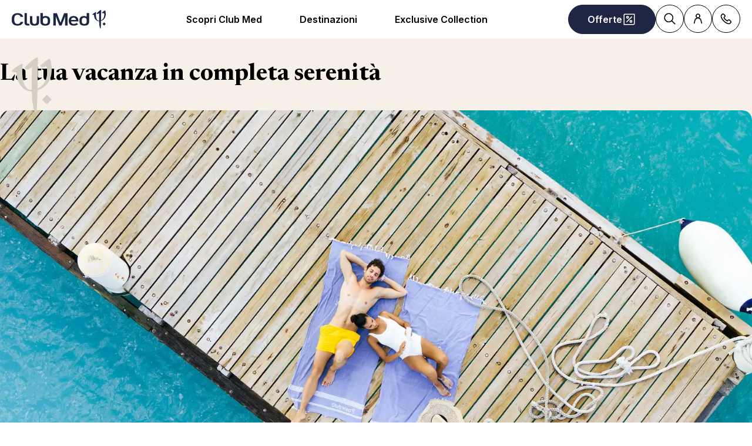

--- FILE ---
content_type: text/html; charset=utf-8
request_url: https://www.clubmed.it/l/clubmed-in-tranquillita
body_size: 55910
content:
<!DOCTYPE html><html dir="ltr" lang="it-IT"><head><meta charSet="utf-8"/><meta name="viewport" content="width=device-width, initial-scale=1"/><link rel="preload" as="image" imageSrcSet="https://production.media.dcx.clubmed/?url=https%3A%2F%2Fassets.dream.clubmed%2Fpm_7531_252_252368-0l3fd7mjd2-swhr.jpg&amp;format=webp&amp;width=300&amp;height=300&amp;quality=70 300w, https://production.media.dcx.clubmed/?url=https%3A%2F%2Fassets.dream.clubmed%2Fpm_7531_252_252368-0l3fd7mjd2-swhr.jpg&amp;format=webp&amp;width=600&amp;height=600&amp;quality=70 600w, https://production.media.dcx.clubmed/?url=https%3A%2F%2Fassets.dream.clubmed%2Fpm_7531_252_252368-0l3fd7mjd2-swhr.jpg&amp;format=webp&amp;width=720&amp;height=720&amp;quality=70 720w, https://production.media.dcx.clubmed/?url=https%3A%2F%2Fassets.dream.clubmed%2Fpm_7531_252_252368-0l3fd7mjd2-swhr.jpg&amp;format=webp&amp;width=780&amp;height=500&amp;quality=70 780w, https://production.media.dcx.clubmed/?url=https%3A%2F%2Fassets.dream.clubmed%2Fpm_7531_252_252368-0l3fd7mjd2-swhr.jpg&amp;format=webp&amp;width=1560&amp;height=1000&amp;quality=60 1560w, https://production.media.dcx.clubmed/?url=https%3A%2F%2Fassets.dream.clubmed%2Fpm_7531_252_252368-0l3fd7mjd2-swhr.jpg&amp;format=webp&amp;width=900&amp;height=900&amp;quality=85 900w"/><link rel="preload" as="image" imageSrcSet="https://production.media.dcx.clubmed/?url=https%3A%2F%2Fassets.dream.clubmed%2Fpm_7531_252_252368-0l3fd7mjd2-swhr.jpg&amp;format=webp&amp;width=300&amp;height=300&amp;quality=70 300w, https://production.media.dcx.clubmed/?url=https%3A%2F%2Fassets.dream.clubmed%2Fpm_7531_252_252368-0l3fd7mjd2-swhr.jpg&amp;format=webp&amp;width=600&amp;height=600&amp;quality=70 600w, https://production.media.dcx.clubmed/?url=https%3A%2F%2Fassets.dream.clubmed%2Fpm_7531_252_252368-0l3fd7mjd2-swhr.jpg&amp;format=webp&amp;width=720&amp;height=720&amp;quality=70 720w, https://production.media.dcx.clubmed/?url=https%3A%2F%2Fassets.dream.clubmed%2Fpm_7531_252_252368-0l3fd7mjd2-swhr.jpg&amp;format=webp&amp;width=780&amp;height=500&amp;quality=70 780w, https://production.media.dcx.clubmed/?url=https%3A%2F%2Fassets.dream.clubmed%2Fpm_7531_252_252368-0l3fd7mjd2-swhr.jpg&amp;format=webp&amp;width=1560&amp;height=1000&amp;quality=60 1560w, https://production.media.dcx.clubmed/?url=https%3A%2F%2Fassets.dream.clubmed%2Fpm_7531_252_252368-0l3fd7mjd2-swhr.jpg&amp;format=webp&amp;width=900&amp;height=900&amp;quality=85 900w" imageSizes="(min-width: 640px) 55vw, 85vw"/><link rel="stylesheet" href="/assets/_next/static/css/4daf1d97094ce8d2.css" data-precedence="next"/><link rel="stylesheet" href="/assets/_next/static/css/b75c20c1f6ff5eef.css" data-precedence="next"/><link rel="stylesheet" href="/assets/_next/static/css/af0752adf3c25b58.css" data-precedence="next"/><link rel="preload" as="script" fetchPriority="low" href="/assets/_next/static/chunks/webpack-399c1e032d26acdc.js"/><script src="/assets/_next/static/chunks/4bd1b696-7538a7d04279e63d.js" async=""></script><script src="/assets/_next/static/chunks/3794-c89e2bb82ffc810c.js" async=""></script><script src="/assets/_next/static/chunks/main-app-0bc2015dd3040b4d.js" async=""></script><script src="/assets/_next/static/chunks/app/global-error-f96062e66b143fb5.js" async=""></script><script src="/assets/_next/static/chunks/3092-d366d1e82cbb5cbb.js" async=""></script><script src="/assets/_next/static/chunks/5416-561d5332c2f54df6.js" async=""></script><script src="/assets/_next/static/chunks/8902-64798ce27303178a.js" async=""></script><script src="/assets/_next/static/chunks/3059-1718f0cc97fea6b7.js" async=""></script><script src="/assets/_next/static/chunks/821-7f05adab0459e2b0.js" async=""></script><script src="/assets/_next/static/chunks/9776-bb1273c30a2f52d6.js" async=""></script><script src="/assets/_next/static/chunks/624-a6eaa307f0f091ec.js" async=""></script><script src="/assets/_next/static/chunks/5974-599e4457d368764d.js" async=""></script><script src="/assets/_next/static/chunks/4189-c053ef179e977359.js" async=""></script><script src="/assets/_next/static/chunks/4695-0a3c2e5b678d2835.js" async=""></script><script src="/assets/_next/static/chunks/9855-6c805c692e43570e.js" async=""></script><script src="/assets/_next/static/chunks/4318-1af9d33c8a6e994d.js" async=""></script><script src="/assets/_next/static/chunks/261-6c63d77af0e321f7.js" async=""></script><script src="/assets/_next/static/chunks/app/%5Blang%5D/l/%5B...slug%5D/page-edb3ac5d584e65b4.js" async=""></script><script src="/assets/_next/static/chunks/745-cfd0bb759e98b2ec.js" async=""></script><script src="/assets/_next/static/chunks/4494-fde9440ae45ab975.js" async=""></script><script src="/assets/_next/static/chunks/5714-f79214a272908194.js" async=""></script><script src="/assets/_next/static/chunks/585-fd527642a5a5a907.js" async=""></script><script src="/assets/_next/static/chunks/app/layout-0e22e9100a45645d.js" async=""></script><script src="/assets/_next/static/chunks/app/error-611d310ea207a152.js" async=""></script><link rel="preload" href="https://fonts.googleapis.com/css2?family=Inter:wght@400;600&amp;family=Newsreader:opsz,wght@6..72,700&amp;display=swap" as="style"/><link rel="preload" as="image" imageSrcSet="https://assets.dream.clubmed/pm_7531_252_252368-0l3fd7mjd2-swhr.jpg" imageSizes="calc(100vw - 40px)"/><link rel="preload" href="/__ENV.js" as="script"/><link rel="preload" as="image" imageSrcSet="https://production.media.dcx.clubmed/?url=https%3A%2F%2Fassets.dream.clubmed%2Fpm_7531_394_394360-ficq69sk1o-swhr.jpg&amp;format=webp&amp;width=300&amp;height=300&amp;quality=70 300w, https://production.media.dcx.clubmed/?url=https%3A%2F%2Fassets.dream.clubmed%2Fpm_7531_394_394360-ficq69sk1o-swhr.jpg&amp;format=webp&amp;width=600&amp;height=600&amp;quality=70 600w, https://production.media.dcx.clubmed/?url=https%3A%2F%2Fassets.dream.clubmed%2Fpm_7531_394_394360-ficq69sk1o-swhr.jpg&amp;format=webp&amp;width=900&amp;height=900&amp;quality=85 900w"/><link rel="preconnect" href="https://fonts.googleapis.com"/><link rel="preconnect" href="https://fonts.gstatic.com" crossorigin="anonymous"/><link rel="preconnect" href="https://production.media.dcx.clubmed/"/><link rel="icon" href="/favicon-dark.ico" media="(prefers-color-scheme: dark)"/><link rel="icon" href="/favicon-light.ico" media="(prefers-color-scheme: light)"/><link as="image" href="https://assets.dream.clubmed/pm_7531_252_252368-0l3fd7mjd2-swhr.jpg" imageSizes="calc(100vw - 40px)" imageSrcSet="https://assets.dream.clubmed/pm_7531_252_252368-0l3fd7mjd2-swhr.jpg" rel="preload"/><title>Prenota la tua vacanza in tutta tranquillità | Club Med</title><meta name="description" content="Prenota ora il tuo soggiorno Club Med in tutta tranquillità grazie alle nostre condizioni di prenotazione"/><meta name="robots" content="max-image-preview:standard, max-snippet:-1, max-video-preview:-1"/><link rel="canonical" href="https://www.clubmed.it/l/clubmed-in-tranquillita"/><meta property="og:title" content="Prenota la tua vacanza in tutta tranquillità | Club Med"/><meta property="og:description" content="Prenota ora il tuo soggiorno Club Med in tutta tranquillità grazie alle nostre condizioni di prenotazione"/><meta property="og:locale" content="it_IT"/><meta property="og:site_name" content="Club Med"/><meta property="og:type" content="website"/><meta property="og:url" content="https://www.clubmed.it/l/clubmed-in-tranquillita"/><meta property="og:image" content="https://assets.dream.clubmed/pm_7531_252_252368-0l3fd7mjd2-swhr.jpg"/><meta property="og:image:alt" content=""/><meta property="og:image:height" content="900"/><meta property="og:image:width" content="900"/><meta name="twitter:card" content="summary_large_image"/><meta name="twitter:title" content="Prenota la tua vacanza in tutta tranquillità | Club Med"/><meta name="twitter:description" content="Prenota ora il tuo soggiorno Club Med in tutta tranquillità grazie alle nostre condizioni di prenotazione"/><meta name="twitter:image" content="https://assets.dream.clubmed/pm_7531_252_252368-0l3fd7mjd2-swhr.jpg"/><meta name="twitter:image:alt" content=""/><link rel="stylesheet" href="https://fonts.googleapis.com/css2?family=Inter:wght@400;600&amp;family=Newsreader:opsz,wght@6..72,700&amp;display=swap"/><style>:root {
--font-family-sans: Inter;
--font-family-serif: Newsreader;
}</style><script src="/assets/_next/static/chunks/polyfills-42372ed130431b0a.js" noModule=""></script></head><body><div hidden=""><!--$--><!--/$--></div><script>(self.__next_s=self.__next_s||[]).push(["/__ENV.js",{}])</script><noscript><iframe title="gtmIframe" src="https://www.googletagmanager.com/ns.html?id=GTM-K4T9XZJP" height="0" width="0" style="display:none;visibility:hidden"></iframe></noscript><noscript><iframe title="gtmIframe" src="https://www.clubmed.it/metrics/ns.html?id=GTM-N83KGJBT" height="0" width="0" style="display:none;visibility:hidden"></iframe></noscript><div class="relative isolate z-5 sr-only !fixed flex focus-within:not-sr-only" id="skip-links"></div><div class="isolate"><div data-rht-toaster="" style="position:fixed;z-index:9999;top:16px;left:16px;right:16px;bottom:16px;pointer-events:none;inset:0;isolation:isolate"></div><header __typename="Header" id="header" class="flex items-center justify-between gap-x-8 overflow-x-clip bg-white p-8 ps-20 lg:px-20 relative isolate z-5" role="banner"><a href="/" data-tracking="{&quot;event&quot;:&quot;click_header&quot;,&quot;event_click&quot;:{&quot;detail_click&quot;:&quot;main_logo&quot;}}" class="w-120 md:w-160"><span class="sr-only">Club Med Luxury All Inclusive Resorts &amp; Holiday Packages</span><span aria-hidden="true" class="inline-block w-16 shrink-0 align-middle text-inherit text-ultramarine" data-testid="icon-ClubMed" style="aspect-ratio:5;width:100%"><svg style="rotate:0deg" viewBox="0 0 120 24"><use xlink:href="/assets/_next/static/icons/7a89086e684b49d7240c534d4d77fb43/ClubMed.svg#ClubMed"></use></svg></span></a><nav class="hidden items-center gap-x-12 px-8 lg:flex" role="navigation"><div><a aria-controls="_R_1jfrbH1_" aria-haspopup="true" href="/l/clubmed-in-tranquillita-club-med" id="_R_1jfrb_" class="flex button button-outline button-black button-pill button-medium !border-0 cursor-pointer" data-name="ButtonAnchor">Scopri Club Med</a><div class="absolute inset-x-0 top-full bg-white px-20 py-40 hidden"><div aria-labelledby="_R_1jfrb_" class="mb-24 flex columns-5 justify-center gap-x-40" data-testid="menu" id="_R_1jfrbH1_"><div class="break-inside-avoid-column space-y-32 text-b3"><div><p aria-level="2" role="heading"><a class="block font-bold" data-testid="menuitem" href="/s">Prenota ora</a></p><ul class="mt-20 space-y-8"><li><a data-testid="menuitem" href="/l/clubmed-in-tranquillita">Tutto quello che devi sapere</a></li><li><a data-testid="menuitem" href="/l/assicurazione">Assicurazione inclusa</a></li><li><a data-testid="menuitem" href="/l/metodi-di-pagamento">Metodi di pagamento</a></li><li><a data-testid="menuitem" href="/great-members">Programma Great Members</a></li><li><a data-testid="menuitem" href="/l/easy-arrival">Facilita il tuo arrivo</a></li></ul></div><div><p aria-level="2" role="heading"><a class="block font-bold" data-testid="menuitem" href="/s">Organizza le tue vacanze</a></p><ul class="mt-20 space-y-8"><li><a data-testid="menuitem" href="/r/cefalu/y">Cefalù All Inclusive</a></li><li><a data-testid="menuitem" href="/l/weekend-immacolata">Ponte dell&#x27;Immacolata</a></li><li><a data-testid="menuitem" href="/l/natale-capodanno-al-caldo">Natale e Capodanno al caldo</a></li><li><a data-testid="menuitem" href="/l/natale-capodanno-montagna">Natale e Capodanno in montagna</a></li><li><a data-testid="menuitem" href="/l/carnevale">Carnevale</a></li><li><a data-testid="menuitem" href="/l/settimana-bianca">Settimana bianca</a></li><li><a data-testid="menuitem" href="/l/pasqua">Vacanze di Pasqua</a></li><li><a data-testid="menuitem" href="/l/ponti-primavera">25 aprile e 1 maggio </a></li></ul></div><div><p aria-level="2" role="heading"><a class="block font-bold" data-testid="menuitem" href="/l/club-med-south-africa">Novità Sudafrica - luglio 2026</a></p></div><div><p aria-level="2" role="heading"><a class="block font-bold" data-testid="menuitem" href="/l/nuovo-resort-borneo">Novità Borneo - 2026</a></p></div></div><div class="break-inside-avoid-column space-y-32 text-b3"><div><p aria-level="2" role="heading"><a class="block font-bold" data-testid="menuitem" href="/l/all-inclusive">Il vero All Inclusive</a></p><ul class="mt-20 space-y-8"><li><a data-testid="menuitem" href="/l/all-inclusive">Vacanze All Inclusive al mare</a></li><li><a data-testid="menuitem" href="/l/vacanze-neve-all-inclusive">Vacanze All Inclusive sulla neve</a></li><li><a data-testid="menuitem" href="/l/bambini">Vacanze All Inclusive in famiglia</a></li><li><a data-testid="menuitem" href="/l/viaggi-di-nozze">Viaggi di nozze</a></li></ul></div><div><p aria-level="2" role="heading"><a class="block font-bold" data-testid="menuitem" href="/l/bambini">Vacanze con i bambini</a></p><ul class="mt-20 space-y-8"><li><a data-testid="menuitem" href="/l/offerte-famiglie">Offerte dedicate</a></li><li><a data-testid="menuitem" href="/l/mini-club-med-plus">Mini Club Med Plus</a></li><li><a data-testid="menuitem" href="/l/baby-club-bebe">Baby Club Med dai 4 mesi ai 2 anni</a></li><li><a data-testid="menuitem" href="/l/petit-club-prima-infanzia">Petit Club Med 3-4 anni</a></li><li><a data-testid="menuitem" href="/l/nuova-offerta-adolescenti">Teens and Chill Pass per gli adolescenti</a></li></ul></div></div><div class="break-inside-avoid-column space-y-32 text-b3"><div><p aria-level="2" role="heading"><a class="block font-bold" data-testid="menuitem" href="/l/il-club-delle-vacanze-sulla-neve-dal-1950">Vacanze in montagna</a></p><ul class="mt-20 space-y-8"><li><a data-testid="menuitem" href="/l/soggiorno-invernale-montagna">Tutto quello che devi sapere</a></li><li><a data-testid="menuitem" href="/l/guida-ai-resort-neve-club-med">Guida alla scelta dei Resort </a></li><li><a data-testid="menuitem" href="/l/garanzia-neve">Serenità neve</a></li><li><a data-testid="menuitem" href="https://comparatore-vacanze-sulla-neve.clubmed.it/">Scopri il comparatore prezzi</a></li><li><a data-testid="menuitem" href="/l/vacanze-sulla-neve-in-famiglia">Vacanze con i bambini</a></li><li><a data-testid="menuitem" href="/l/perche-scegliere-club-med-vacanze-neve">Perchè scegliere Club Med</a></li><li><a data-testid="menuitem" href="/r/serre-chevalier/w">Novità Serre Chevalier</a></li><li><a data-testid="menuitem" href="/l/natale-capodanno-montagna">Natale e Capodanno</a></li></ul></div></div><div class="break-inside-avoid-column space-y-32 text-b3"><div><p aria-level="2" role="heading"><a class="block font-bold" data-testid="menuitem" href="/o">Offerte</a></p><ul class="mt-20 space-y-8"><li><a data-testid="menuitem" href="/o/last-minute">Offerta viaggi Last Minute</a></li><li><a data-testid="menuitem" href="/o/offerta-da-sogno">Offerte da sogno</a></li><li><a data-testid="menuitem" href="/l/offerte-famiglie">Offerte dedicate alle famiglie</a></li><li><a data-testid="menuitem" href="/l/presenta-un-amico">Offerta presenta un amico</a></li></ul></div></div><div class="break-inside-avoid-column space-y-32 text-b3"><div><p aria-level="2" role="heading"><a class="block font-bold" data-testid="menuitem" href="/l/brand-heritage">75 anni di Club Med</a></p><ul class="mt-20 space-y-8"><li><a data-testid="menuitem" href="/l/brand-heritage">Rivivi la storia</a></li><li><a data-testid="menuitem" href="/l/iconic">L&#x27;iconico Tridente</a></li></ul></div></div></div><a href="https://eu.agendize.com/web/widget/?c=clumed-italia&amp;cs=false&amp;lang=it&amp;source=website" target="_blank" class="bg-black text-white before:absolute before:inset-0 before:bg-black/40 before:-z-1 group relative isolate flex aspect-horizontal flex-col items-center gap-y-8 overflow-hidden rounded-16 bg-cover bg-center px-28 py-32 text-center mx-auto max-w-360" data-name="PushAnimation" style="background-image:url(https://production.media.dcx.clubmed/?url=https%3A%2F%2Fassets.dream.clubmed%2Fpm_7531_310_310378-lqugr0opca-swhr.jpg&amp;format=webp&amp;width=720&amp;height=456&amp;quality=50)"><p class="text-b3">Vuoi parlare con un consulente di viaggio?</p><span class="flex button button-solid button-white button-pill button-medium mt-auto" data-name="FakeButton">Prenota un appuntamento</span></a></div></div><div><a aria-controls="_R_2jfrbH1_" aria-haspopup="true" href="/d" id="_R_2jfrb_" class="flex button button-outline button-black button-pill button-medium !border-0 cursor-pointer" data-name="ButtonAnchor">Destinazioni</a><div class="absolute inset-x-0 top-full bg-white px-20 py-40 hidden"><div aria-labelledby="_R_2jfrb_" class="mb-24 flex columns-5 justify-center gap-x-40" data-testid="menu" id="_R_2jfrbH1_"><div class="break-inside-avoid-column space-y-32 text-b3"><div><p aria-level="2" role="heading"><a class="block font-bold" data-testid="menuitem" href="/d/alpi">Alpi</a></p><ul class="mt-20 space-y-8"><li><a data-testid="menuitem" href="/d/alpi/montagna-estate">Le Alpi d&#x27;estate</a></li><li><a data-testid="menuitem" href="/d/alpi/italia">Italia</a></li><li><a data-testid="menuitem" href="/d/alpi/svizzera">Svizzera</a></li><li><a data-testid="menuitem" href="/d/alpi/francia">Francia</a></li></ul></div><div><p aria-level="2" role="heading"><a class="block font-bold" data-testid="menuitem" href="/d/alpi">Top Resort in montagna</a></p><ul class="mt-20 space-y-8"><li><a data-testid="menuitem" href="/r/pragelato-sestriere/w">Pragelato Sestriere</a></li><li><a data-testid="menuitem" href="/r/saint-moritz-roi-soleil/y">Saint Moritz</a></li><li><a data-testid="menuitem" href="/r/serre-chevalier/w">Serre Chevalier (Novità)</a></li></ul></div><div><p aria-level="2" role="heading"><a class="block font-bold" data-testid="menuitem" href="/d/europa">Europa</a></p><ul class="mt-20 space-y-8"><li><a data-testid="menuitem" href="/d/europa/italia">Italia</a></li><li><a data-testid="menuitem" href="/d/europa/turchia">Turchia</a></li><li><a data-testid="menuitem" href="/d/europa/grecia">Grecia</a></li><li><a data-testid="menuitem" href="/d/europa/spagna">Spagna</a></li><li><a data-testid="menuitem" href="/d/europa/portogallo">Portogallo</a></li><li><a data-testid="menuitem" href="/d/europa/francia">Francia</a></li></ul></div></div><div class="break-inside-avoid-column space-y-32 text-b3"><div><p aria-level="2" role="heading"><a class="block font-bold" data-testid="menuitem" href="/d/oceano-indiano">Oceano indiano</a></p><ul class="mt-20 space-y-8"><li><a data-testid="menuitem" href="/d/oceano-indiano/maldive">Maldive</a></li><li><a data-testid="menuitem" href="/d/oceano-indiano/mauritius">Mauritius</a></li><li><a data-testid="menuitem" href="/d/oceano-indiano/seychelles">Seychelles</a></li></ul></div><div><p aria-level="2" role="heading"><a class="block font-bold" data-testid="menuitem" href="/d/caraibi">Caraibi</a></p><ul class="mt-20 space-y-8"><li><a data-testid="menuitem" href="/d/caraibi/bahamas">Bahamas</a></li><li><a data-testid="menuitem" href="/d/caraibi/repubblica-dominicana">Repubblica Dominicana</a></li><li><a data-testid="menuitem" href="/d/caraibi/guadalupa">Guadalupa</a></li><li><a data-testid="menuitem" href="/d/caraibi/martinica">Martinica</a></li><li><a data-testid="menuitem" href="/d/caraibi/turks-e-caicos">Turks e Caicos</a></li></ul></div><div><p aria-level="2" role="heading"><a class="block font-bold" data-testid="menuitem" href="/d">Top Resort al caldo</a></p><ul class="mt-20 space-y-8"><li><a data-testid="menuitem" href="/r/kani/y">Kani, Maldive</a></li><li><a data-testid="menuitem" href="/r/seychelles/y">Seychelles</a></li><li><a data-testid="menuitem" href="/r/punta-cana/y">Punta Cana</a></li></ul></div></div><div class="break-inside-avoid-column space-y-32 text-b3"><div><p aria-level="2" role="heading"><a class="block font-bold" data-testid="menuitem" href="/d/africa">Africa</a></p><ul class="mt-20 space-y-8"><li><a data-testid="menuitem" href="/d/africa/sudafrica">Sudafrica - Novità</a></li><li><a data-testid="menuitem" href="/d/africa/marocco">Marocco</a></li><li><a data-testid="menuitem" href="/d/africa/senegal">Senegal</a></li><li><a data-testid="menuitem" href="/d/africa/tunisia">Tunisia</a></li></ul></div><div><p aria-level="2" role="heading"><a class="block font-bold" data-testid="menuitem" href="/d/asia">Asia</a></p><ul class="mt-20 space-y-8"><li><a data-testid="menuitem" href="/d/asia/cina">Cina</a></li><li><a data-testid="menuitem" href="/d/asia/indonesia">Indonesia</a></li><li><a data-testid="menuitem" href="/d/asia/giappone">Giappone</a></li><li><a data-testid="menuitem" href="/d/asia/malesia">Malesia</a></li><li><a data-testid="menuitem" href="/d/asia/thailandia">Thailandia</a></li></ul></div></div><div class="break-inside-avoid-column space-y-32 text-b3"><div><p aria-level="2" role="heading"><a class="block font-bold" data-testid="menuitem" href="/d/nord-e-centro-america">Nord e Centro America</a></p><ul class="mt-20 space-y-8"><li><a data-testid="menuitem" href="/d/nord-e-centro-america/messico">Messico</a></li><li><a data-testid="menuitem" href="/d/nord-e-centro-america/canada">Canada</a></li></ul></div><div><p aria-level="2" role="heading"><a class="block font-bold" data-testid="menuitem" href="/d/sud-america">Sud America</a></p><ul class="mt-20 space-y-8"><li><a data-testid="menuitem" href="/d/sud-america/brasile">Brasile</a></li></ul></div><div><p aria-level="2" role="heading"><a class="block font-bold" data-testid="menuitem" href="/d/crociere">Crociere</a></p><ul class="mt-20 space-y-8"><li><a data-testid="menuitem" href="/d/europa/crociere-mediterraneo">Crociere Mediterraneo</a></li><li><a data-testid="menuitem" href="/d/caraibi/crociere-caraibi">Crociere nei Caraibi</a></li></ul></div><div><p aria-level="2" role="heading"><a class="block font-bold" data-testid="menuitem">Novità</a></p><ul class="mt-20 space-y-8"><li><a data-testid="menuitem" href="/d/africa/sudafrica">Sudafrica - luglio 2026</a></li><li><a data-testid="menuitem" href="/l/nuovo-resort-borneo">Borneo, Malesia - 2026</a></li><li><a data-testid="menuitem" href="/r/les-boucaniers/y">Les Boucaniers, Martinica - rinnovato</a></li></ul></div></div></div></div></div><div><a aria-controls="_R_3jfrbH1_" aria-haspopup="true" href="/l/club-med-exclusive-collection" id="_R_3jfrb_" class="flex button button-outline button-black button-pill button-medium !border-0 cursor-pointer" data-name="ButtonAnchor">Exclusive Collection</a><div class="absolute inset-x-0 top-full bg-white px-20 py-40 hidden"><div aria-labelledby="_R_3jfrb_" class="mb-24 flex columns-5 justify-center gap-x-40" data-testid="menu" id="_R_3jfrbH1_"><div class="break-inside-avoid-column space-y-32 text-b3"><div><p aria-level="2" role="heading"><a class="block font-bold" data-testid="menuitem" href="/l/ville-chalet">Ville Exclusive Collection</a></p><ul class="mt-20 space-y-8"><li><a data-testid="menuitem" href="/r/ville-di-finolhu/y">Ville di Finolhu - Maldive</a></li><li><a data-testid="menuitem" href="/r/ville-di-albion/y">Ville di Albion - Mauritius</a></li></ul></div><div><p aria-level="2" role="heading"><a class="block font-bold" data-testid="menuitem" href="/l/ville-chalet">Chalets Exclusive Collection </a></p><ul class="mt-20 space-y-8"><li><a data-testid="menuitem" href="/r/chalet-di-grand-massif-samoens-morillon/w">Chalet Grand Massif - Francia</a></li><li><a data-testid="menuitem" href="/r/chalet-di-valmorel/w">Chalet di Valmorel - Francia</a></li></ul></div></div><div class="break-inside-avoid-column space-y-32 text-b3"><div><p aria-level="2" role="heading"><a class="block font-bold" data-testid="menuitem" href="/l/exclusive-collection-resort">Resort Exclusive Collection</a></p><ul class="mt-20 space-y-8"><li><a data-testid="menuitem" href="/r/cefalu/y">Cefalú - Sicilia</a></li><li><a data-testid="menuitem" href="/r/seychelles/y">Seychelles</a></li><li><a data-testid="menuitem" href="/r/miches-playa-esmeralda/y">Miches - Repubblica Dominicana</a></li><li><a data-testid="menuitem" href="/r/la-plantation-d-albion/y">La Plantación de Albión - Mauritius</a></li><li><a data-testid="menuitem" href="/r/val-d-isere/w">Val d&#x27;Isère - Francia</a></li></ul></div></div><div class="break-inside-avoid-column space-y-32 text-b3"><div><p aria-level="2" role="heading"><a class="block font-bold" data-testid="menuitem" href="/l/spazi-exclusive-collection">Spazi Exclusive Collection</a></p><ul class="mt-20 space-y-8"><li><a data-testid="menuitem" href="/r/kani/y">Kani - Maldive</a></li><li><a data-testid="menuitem" href="/r/punta-cana/y">Punta Cana - Repubblica Dominicana</a></li><li><a data-testid="menuitem" href="/r/cancun/y">Cancún - Messico</a></li><li><a data-testid="menuitem" href="/r/rio-das-pedras/y">Rio das Pedras - Brasile</a></li><li><a data-testid="menuitem" href="/r/marrakech-la-palmeraie/y">Marrakech - Marocco</a></li><li><a data-testid="menuitem" href="/r/les-arcs-panorama/w">Arcs Panorama - Francia</a></li><li><a data-testid="menuitem" href="/r/tignes/w">Tignes - Francia</a></li><li><a data-testid="menuitem" href="/r/la-rosiere/w">La Rosière - Francia</a></li><li><a data-testid="menuitem" href="/r/valmorel/w">Valmorel - Francia</a></li><li><a data-testid="menuitem" href="/r/quebec-charlevoix/w">Quebec Charlevoix - Canadá</a></li></ul></div></div></div></div></div></nav><div class="flex gap-x-8"><div class="relative inline-block"><a href="/o" class="flex button button-solid button-ultramarine button-circle button-medium md:button-pill" data-name="ButtonAnchor"><span class="sr-only md:not-sr-only">Offerte</span><span aria-hidden="true" class="inline-block w-16 shrink-0 align-middle text-inherit" data-testid="icon-SpecialOffersPercent" style="aspect-ratio:1;width:24px"><svg style="rotate:0deg" viewBox="0 0 30 30"><use xlink:href="/assets/_next/static/icons/e211b987e9475dde61c1d162e7b5d1f5/SpecialOffersPercent.svg#SpecialOffersPercent"></use></svg></span></a></div><a href="/s" class="flex button button-outline button-black button-circle button-medium hidden lg:flex" data-name="ButtonAnchor"><span class="sr-only">Cerca</span><span aria-hidden="true" class="inline-block w-16 shrink-0 align-middle text-inherit" data-testid="icon-Search" style="aspect-ratio:1;width:24px"><svg style="rotate:0deg" viewBox="0 0 30 30"><use xlink:href="/assets/_next/static/icons/87aba045b26292add05db1238f709b4c/Search.svg#Search"></use></svg></span></a><div><button type="button" aria-label="Account" class="flex button button-outline button-black button-circle button-medium" data-name="Button"><span aria-hidden="true" class="inline-block w-16 shrink-0 align-middle text-inherit" data-testid="icon-PeopleSingle" style="aspect-ratio:1;width:24px"><svg style="rotate:0deg" viewBox="0 0 30 30"><use xlink:href="/assets/_next/static/icons/316e5cba044bb950c85c70ed3558d6d0/PeopleSingle.svg#PeopleSingle"></use></svg></span></button><div aria-hidden="true" class="fixed inset-x-0 bottom-0 top-[--main-mobile-top-offset] z-1 overflow-y-auto border border-lightGrey bg-white transition-transform/opacity duration-500 transition-discrete md:absolute md:inset-x-auto md:bottom-auto md:end-20 md:top-80 md:w-420 md:rounded-16 p-20 pointer-events-none -translate-x-full opacity-0" inert=""><div class="mb-12 font-serif text-h5" aria-level="4" role="heading">Il tuo account</div><p class="mb-20 text-b4">Connettiti tramite il numero di dossier o il tuo indirizzo e-mail: da qui puoi gestire i tuoi soggiorni e confermare le opzioni di viaggio.</p><a href="https://accounts.clubmed.com/authorize?client_id=5633b99b-b908-4d59-8249-0ec73e734714&amp;redirect_uri=https%3A%2F%2Fwww.clubmed.fr%2F_graphql%2Fsignin-redirect&amp;response_type=code&amp;state=N4IgFg9gtgpg%2BgVwE4EsQC5wBcsAcDO6A9EQO7kB0AxgDYIBGsAJhSlkSADQhIxMq8qWRKgzY8hEuVLU6jPq3YBDKlQgIAdli4hcvAG4p1%2BEWkxgcBYmUq0GzRRwC%2BQA&amp;scope=openid+profile+email+clubmed&amp;locale=it-IT" class="flex button button-solid button-saffron button-pill button-medium mb-40 ms-auto w-fit" data-name="ButtonAnchor">Connettiti</a><div class="text-b4 font-semibold"><p>Sei nuovo in Club Med?</p><a href="https://accounts.clubmed.com/createAccount?client_id=5633b99b-b908-4d59-8249-0ec73e734714&amp;redirect_uri=https%3A%2F%2Fwww.clubmed.fr%2F_graphql%2Fsignin-redirect&amp;response_type=code&amp;state=N4IgFg9gtgpg%2BgVwE4EsQC5wBcsAcDO6A9EQO7kB0AxgDYIBGsAJhSlkSADQhIxMq8qWRKgzY8hEuVLU6jPq3YBDKlQgIAdli4hcvAG4p1%2BEWkxgcBYmUq0GzRRwC%2BQA&amp;scope=openid+profile+email+clubmed&amp;locale=it-IT" class="link-container decoration-none cursor-pointer text-inherit" data-name="Link"><span class="link-underline">C</span><span class="hoverable link-underline transition-bg-size duration-1000">rea il tuo account</span></a></div></div></div><div><button type="button" aria-label="Contact" class="flex button button-outline button-black button-circle button-medium" data-name="Button"><span aria-hidden="true" class="inline-block w-16 shrink-0 align-middle text-inherit" data-testid="icon-Phone" style="aspect-ratio:1;width:24px"><svg style="rotate:0deg" viewBox="0 0 30 30"><use xlink:href="/assets/_next/static/icons/043804a25b504677070f4df38856103b/Phone.svg#Phone"></use></svg></span></button><div aria-hidden="true" class="fixed inset-x-0 bottom-0 top-[--main-mobile-top-offset] z-1 overflow-y-auto border border-lightGrey bg-white transition-transform/opacity duration-500 transition-discrete md:absolute md:inset-x-auto md:bottom-auto md:end-20 md:top-80 md:w-420 md:rounded-16 p-20 pointer-events-none -translate-x-full opacity-0" inert=""><div class="mb-12 font-serif text-h5" aria-level="4" role="heading">Hai bisogno di un consiglio?</div><p class="mb-8 text-b4 font-semibold">Contatta i nostri consulenti di viaggio.</p><a class="mb-20 flex gap-12" data-name="contactCard" data-tracking="{&quot;event&quot;:&quot;click_header&quot;,&quot;event_click&quot;:{&quot;detail_click&quot;:&quot;click_to_call&quot;,&quot;url_redirect&quot;:&quot;tel:0240040700&quot;}}" href="tel:0240040700" rel="noreferrer" target="_self"><span class="inline-flex aspect-square shrink-0 items-center justify-center overflow-hidden rounded-full border size-48 bg-transparent border-black text-black" data-name="Chip"><span aria-hidden="true" class="inline-block w-16 shrink-0 align-middle text-inherit" data-testid="icon-Phone" style="aspect-ratio:1;width:24px"><svg style="rotate:0deg" viewBox="0 0 30 30"><use xlink:href="/assets/_next/static/icons/043804a25b504677070f4df38856103b/Phone.svg#Phone"></use></svg></span></span><div class="space-y-8 font-sans"><p class="text-b3 font-semibold underline">02 400 40 700</p><div class="text-b4 prose"><p>Lun-Ven 09.00-19.00 -<br>Sei un&#39;agenzia? Contattaci al numero 02-39296300</p>
</div></div></a><a class="mb-20 flex gap-12" data-name="contactCard" data-tracking="{&quot;event&quot;:&quot;click_header&quot;,&quot;event_click&quot;:{&quot;detail_click&quot;:&quot;click_to_call&quot;,&quot;url_redirect&quot;:&quot;https://eu.agendize.com/web/widget/?c=clumed-italia&amp;cs=false&amp;lang=it&amp;source=website&quot;}}" href="https://eu.agendize.com/web/widget/?c=clumed-italia&amp;cs=false&amp;lang=it&amp;source=website" rel="noreferrer" target="_blank"><span class="inline-flex aspect-square shrink-0 items-center justify-center overflow-hidden rounded-full border size-48 bg-transparent border-black text-black" data-name="Chip"><span aria-hidden="true" class="inline-block w-16 shrink-0 align-middle text-inherit" data-testid="icon-WeChat" style="aspect-ratio:1;width:24px"><svg style="rotate:0deg" viewBox="0 0 30 30"><use xlink:href="/assets/_next/static/icons/cb910277ba4bc408c2943c45807a5c7e/WeChat.svg#WeChat"></use></svg></span></span><div class="space-y-8 font-sans"><p class="text-b3 font-semibold underline">Prenota un appuntamento </p><div class="text-b4 prose"><p>in videochiamata o al telefono</p>
</div></div></a><a class="mb-20 flex gap-12" data-name="contactCard" data-tracking="{&quot;event&quot;:&quot;click_header&quot;,&quot;event_click&quot;:{&quot;detail_click&quot;:&quot;click_to_call&quot;,&quot;url_redirect&quot;:&quot;https://eu.agendize.com/web/frm/?id=1017156817662852&quot;}}" href="https://eu.agendize.com/web/frm/?id=1017156817662852" rel="noreferrer" target="_blank"><span class="inline-flex aspect-square shrink-0 items-center justify-center overflow-hidden rounded-full border size-48 bg-transparent border-black text-black" data-name="Chip"><span aria-hidden="true" class="inline-block w-16 shrink-0 align-middle text-inherit" data-testid="icon-FacebookMessenger" style="aspect-ratio:1;width:24px"><svg style="rotate:0deg" viewBox="0 0 30 30"><use xlink:href="/assets/_next/static/icons/dd2adb4feb0c7a1796a5c5e7741bd224/FacebookMessenger.svg#FacebookMessenger"></use></svg></span></span><div class="space-y-8 font-sans"><p class="text-b3 font-semibold underline">Compila il form</p><div class="text-b4 prose"><p>online</p>
</div></div></a></div></div><div><button type="button" class="flex button button-outline button-black button-circle button-medium lg:hidden" data-name="Button"><span class="sr-only">Menu</span><span aria-hidden="true" class="inline-block w-16 shrink-0 align-middle text-inherit" data-testid="icon-SearchIn" style="aspect-ratio:1;width:30px"><svg style="rotate:0deg" viewBox="0 0 30 30"><use xlink:href="/assets/_next/static/icons/182aff7a7414bec7aa111700bc03d33e/SearchIn.svg#SearchIn"></use></svg></span></button><div class="fixed inset-x-0 bottom-0 top-[--main-mobile-top-offset] isolate z-1 overflow-y-auto bg-white transition-transform/opacity duration-500 transition-discrete -translate-x-full opacity-0" data-name="mobile-menu"></div></div></div></header><main id="main" role="main" tabindex="-1"><section aria-labelledby="_S_1_" class="overflow-hidden bg-gradient-to-t from-white from-[5rem] to-[5rem] to-lightSand mb-40 xl:mb-80"><div class="page-container-medium relative isolate z-1 flex flex-col gap-20 pt-20 text-black"><h1 class="pt-20 font-serif text-h3 lg:text-h2" id="_S_1_">La tua vacanza in completa serenità</h1><span aria-hidden="true" class="inline-block w-16 shrink-0 align-middle text-inherit max-w-120 max-h-full absolute start-full hidden sm:inline-block text-white md:text-sand" data-testid="icon-Trident" style="aspect-ratio:1;width:100%"><svg style="rotate:0deg" viewBox="0 0 30 30"><use xlink:href="/assets/_next/static/icons/f6af12599ba206ab5372aff5f6e4432c/Trident.svg#Trident"></use></svg></span><img __typename="Picture" src="https://production.media.dcx.clubmed/?url=https%3A%2F%2Fassets.dream.clubmed%2Fpm_7531_252_252368-0l3fd7mjd2-swhr.jpg&amp;format=webp&amp;width=300&amp;height=300&amp;quality=70" srcSet="https://production.media.dcx.clubmed/?url=https%3A%2F%2Fassets.dream.clubmed%2Fpm_7531_252_252368-0l3fd7mjd2-swhr.jpg&amp;format=webp&amp;width=300&amp;height=300&amp;quality=70 300w, https://production.media.dcx.clubmed/?url=https%3A%2F%2Fassets.dream.clubmed%2Fpm_7531_252_252368-0l3fd7mjd2-swhr.jpg&amp;format=webp&amp;width=600&amp;height=600&amp;quality=70 600w, https://production.media.dcx.clubmed/?url=https%3A%2F%2Fassets.dream.clubmed%2Fpm_7531_252_252368-0l3fd7mjd2-swhr.jpg&amp;format=webp&amp;width=720&amp;height=720&amp;quality=70 720w, https://production.media.dcx.clubmed/?url=https%3A%2F%2Fassets.dream.clubmed%2Fpm_7531_252_252368-0l3fd7mjd2-swhr.jpg&amp;format=webp&amp;width=780&amp;height=500&amp;quality=70 780w, https://production.media.dcx.clubmed/?url=https%3A%2F%2Fassets.dream.clubmed%2Fpm_7531_252_252368-0l3fd7mjd2-swhr.jpg&amp;format=webp&amp;width=1560&amp;height=1000&amp;quality=60 1560w, https://production.media.dcx.clubmed/?url=https%3A%2F%2Fassets.dream.clubmed%2Fpm_7531_252_252368-0l3fd7mjd2-swhr.jpg&amp;format=webp&amp;width=900&amp;height=900&amp;quality=85 900w" class="aspect-square overflow-hidden rounded-16 object-cover sm:hidden" alt="" decoding="auto" draggable="false" loading="eager"/></div><div class="relative isolate h-full mt-20 hidden sm:block lg:mt-40"><div class="w-full px-[--small-container-margin] overflow-hidden"><div class="gap-12 md:gap-40 auto-cols-full grid grid-flow-col !transform-none"><div aria-label="1/1" class="aspect-vertical overflow-hidden rounded-16 bg-white sm:aspect-horizontal group/carousel-item is-visible is-snapped" aria-hidden="false"><img class="pointer-events-none size-full rounded-16 object-cover opacity-40 transition-opacity group-[.is-snapped]/carousel-item:opacity-100 duration-500" sizes="(min-width: 640px) 55vw, 85vw" __typename="Picture" src="https://production.media.dcx.clubmed/?url=https%3A%2F%2Fassets.dream.clubmed%2Fpm_7531_252_252368-0l3fd7mjd2-swhr.jpg&amp;format=webp&amp;width=300&amp;height=300&amp;quality=70" srcSet="https://production.media.dcx.clubmed/?url=https%3A%2F%2Fassets.dream.clubmed%2Fpm_7531_252_252368-0l3fd7mjd2-swhr.jpg&amp;format=webp&amp;width=300&amp;height=300&amp;quality=70 300w, https://production.media.dcx.clubmed/?url=https%3A%2F%2Fassets.dream.clubmed%2Fpm_7531_252_252368-0l3fd7mjd2-swhr.jpg&amp;format=webp&amp;width=600&amp;height=600&amp;quality=70 600w, https://production.media.dcx.clubmed/?url=https%3A%2F%2Fassets.dream.clubmed%2Fpm_7531_252_252368-0l3fd7mjd2-swhr.jpg&amp;format=webp&amp;width=720&amp;height=720&amp;quality=70 720w, https://production.media.dcx.clubmed/?url=https%3A%2F%2Fassets.dream.clubmed%2Fpm_7531_252_252368-0l3fd7mjd2-swhr.jpg&amp;format=webp&amp;width=780&amp;height=500&amp;quality=70 780w, https://production.media.dcx.clubmed/?url=https%3A%2F%2Fassets.dream.clubmed%2Fpm_7531_252_252368-0l3fd7mjd2-swhr.jpg&amp;format=webp&amp;width=1560&amp;height=1000&amp;quality=60 1560w, https://production.media.dcx.clubmed/?url=https%3A%2F%2Fassets.dream.clubmed%2Fpm_7531_252_252368-0l3fd7mjd2-swhr.jpg&amp;format=webp&amp;width=900&amp;height=900&amp;quality=85 900w" alt="" decoding="auto" draggable="false" loading="eager"/></div></div></div></div></section><section class="page-container-xsmall mb-40 xl:mb-80 page-section"><h2 class="page-section-title mb-20">Prenota senza pensieri, con la massima tranquillità</h2><div class="min-h-92 text-b3 overflow-clip transition-all duration-500" style="--height:0px"><div class="line-clamp-4" id="_S_2_"><div class="min-h-92 text-b3 prose"><p>Ovunque tu voglia andare, ti offriamo condizioni vantaggiose per partire senza preoccupazioni. Il prezzo bloccato al momento della prenotazione, la flessibilità nei pagamenti, le facilitazioni di trasporto e la copertura assicurativa inclusa* ti garantiscono un viaggio sereno, dalla prenotazione al rientro.</p>
<ul>
<li><strong>Assicurazione inclusa</strong> (escluso viaggi di gruppo)</li>
<li><strong>Modifica gratuita</strong> fino a 8 giorni prima della partenza*</li>
<li><strong>Customer Care 24/7</strong>, sempre al tuo fianco</li>
<li><strong>Premium All Inclusive</strong>, per un soggiorno senza pensieri</li>
</ul>
<p><em>*Se il nuovo soggiorno ha un costo superiore, la differenza sarà a carico del cliente. In caso contrario, la tariffa originale resterà invariata.</em></p>
</div></div></div></section><section class="mb-40 xl:mb-80 flex"><div class="rounded-e-16 bg-lightSand text-black hidden w-3/10 md:block xl:w-[calc(50%-380px)]"><nav class="sticky top-0 ms-auto flex w-full max-w-380 flex-col gap-y-20 p-40"><a class="block font-serif text-h5" href="#chapter0">Prima di prenotare</a><a class="block font-serif text-h5 opacity-50" href="#chapter1">Liberi di cambiare</a><a class="block font-serif text-h5 opacity-50" href="#chapter2">Copertura assicurativa</a><a class="block font-serif text-h5 opacity-50" href="#chapter3">Assistenza medica</a><span aria-hidden="true" class="inline-block w-16 shrink-0 align-middle text-inherit mt-90 self-center text-sand max-w-140" data-testid="icon-Trident" style="aspect-ratio:1;width:100%"><svg style="rotate:0deg" viewBox="0 0 30 30"><use xlink:href="/assets/_next/static/icons/f6af12599ba206ab5372aff5f6e4432c/Trident.svg#Trident"></use></svg></span></nav></div><div class="relative isolate w-full flex-1 md:max-w-7/10 xl:max-w-[calc(50%+380px)] md:ps-20 lg:ps-40 xl:ps-120"><section><h2 class="sticky top-0 z-1 flex justify-between gap-x-8 p-20 font-serif text-h5 transition-colors duration-300 md:static md:bg-transparent md:p-0 md:text-h2 bg-lightSand text-black" id="chapter0"><a class="flex-1" href="#chapter0"><span class="md:hidden">1<!-- --> - </span>Prima di prenotare</a><a class="md:hidden" href="#chapter1"><span aria-hidden="true" class="inline-block w-16 shrink-0 align-middle text-inherit" data-testid="icon-ArrowTail" style="aspect-ratio:1;width:24px"><svg style="rotate:90deg" viewBox="0 0 30 30"><use xlink:href="/assets/_next/static/icons/b3243c535e8dd2dbcfb3a4293768f512/ArrowTail.svg#ArrowTail"></use></svg></span></a></h2><div class="space-y-40 md:space-y-80 px-20 py-40 md:pb-100 md:ps-0"><article __typename="Paragraph" class="max-w-780 @container/paragraph"><div class="@xl/paragraph:grid-cols-2 grid grid-cols-1 gap-20"><div class=""><picture><source __typename="PictureSource" srcSet="https://production.media.dcx.clubmed/?url=https%3A%2F%2Fassets.dream.clubmed%2Fpm_7531_639_639540-fwqrhn3i8v-swhr.jpg&amp;format=webp&amp;width=350&amp;height=220&amp;quality=85 1x, https://production.media.dcx.clubmed/?url=https%3A%2F%2Fassets.dream.clubmed%2Fpm_7531_639_639540-fwqrhn3i8v-swhr.jpg&amp;format=webp&amp;width=700&amp;height=440&amp;quality=50 2x" media="(max-width: 600px)"/><source __typename="PictureSource" srcSet="https://production.media.dcx.clubmed/?url=https%3A%2F%2Fassets.dream.clubmed%2Fpm_7531_639_639540-fwqrhn3i8v-swhr.jpg&amp;format=webp&amp;width=380&amp;height=240&amp;quality=85 1x, https://production.media.dcx.clubmed/?url=https%3A%2F%2Fassets.dream.clubmed%2Fpm_7531_639_639540-fwqrhn3i8v-swhr.jpg&amp;format=webp&amp;width=760&amp;height=480&amp;quality=50 2x" media=""/><img __typename="ParagraphPicture" src="https://production.media.dcx.clubmed/?url=https%3A%2F%2Fassets.dream.clubmed%2Fpm_7531_639_639540-fwqrhn3i8v-swhr.jpg&amp;format=webp&amp;width=380&amp;height=240&amp;quality=85" class="aspect-horizontal rounded-16 object-cover w-full" alt="" decoding="async" loading="lazy"/></picture></div><div class="space-y-12"><hgroup><h3 class="text-b2 font-semibold">Cose da sapere prima di prenotare una vacanza con Club Med</h3></hgroup><div class="text-b3 overflow-clip transition-all duration-500" style="--height:0px"><div class="line-clamp-7" id="_S_3_"><div class="text-b3 prose"><p>Prenotare una vacanza con Club Med è facile e veloce.</p>
<p>Puoi farlo direttamente sul nostro sito, scegliendo la <a href="https://www.clubmed.it/s">destinazione perfetta</a> o scoprendo le <a href="https://www.clubmed.it/o">offerte del momento</a>. Una volta selezionata la tua vacanza, puoi bloccare il prezzo per 48h e confermare in un secondo momento con un pagamento sicuro tramite PayPal o carta di credito. Se preferisci il bonifico bancario, hai dubbi o desideri assistenza personalizzata, il nostro team è a tua disposizione:</p>
<ul>
<li>Chiamaci al numero 0240040700</li>
<li><a href="https://eu.agendize.com/web/widget/?c=clumed-italia&cs=false&lang=it&source=website">Prenota una consulenza telefonica</a></li>
<li>Invia una richiesta tramite <a href="https://eu.agendize.com/web/frm/?id=1017156817662852">form online</a><br>La flessibilità è il nostro punto di forza: nella maggior parte dei Resort puoi scegliere il giorno di arrivo e partenza senza vincoli al weekend, anche per un soggiorno breve di 1-2 notti o un lungo weekend.</li>
</ul>
<p>In più, la tua vacanza è sempre senza pensieri: l’<a href="https://www.clubmed.it/l/assicurazione">assicurazione</a> è inclusa e, se scegli la montagna d&#39;inverno, hai anche la <a href="https://www.clubmed.it/l/garanzia-neve">garanzia neve</a> per un’esperienza senza sorprese.</p>
</div></div></div></div></div></article><article __typename="Paragraph" class="max-w-780 @container/paragraph"><div class="@xl/paragraph:grid-cols-2 grid grid-cols-1 gap-20"><div class="@xl/paragraph:order-last"><picture><source __typename="PictureSource" srcSet="https://production.media.dcx.clubmed/?url=https%3A%2F%2Fassets.dream.clubmed%2Fpm_7531_639_639528-yp6qv8s777-swhr.jpg&amp;format=webp&amp;width=350&amp;height=220&amp;quality=85 1x, https://production.media.dcx.clubmed/?url=https%3A%2F%2Fassets.dream.clubmed%2Fpm_7531_639_639528-yp6qv8s777-swhr.jpg&amp;format=webp&amp;width=700&amp;height=440&amp;quality=50 2x" media="(max-width: 600px)"/><source __typename="PictureSource" srcSet="https://production.media.dcx.clubmed/?url=https%3A%2F%2Fassets.dream.clubmed%2Fpm_7531_639_639528-yp6qv8s777-swhr.jpg&amp;format=webp&amp;width=380&amp;height=240&amp;quality=85 1x, https://production.media.dcx.clubmed/?url=https%3A%2F%2Fassets.dream.clubmed%2Fpm_7531_639_639528-yp6qv8s777-swhr.jpg&amp;format=webp&amp;width=760&amp;height=480&amp;quality=50 2x" media=""/><img __typename="ParagraphPicture" src="https://production.media.dcx.clubmed/?url=https%3A%2F%2Fassets.dream.clubmed%2Fpm_7531_639_639528-yp6qv8s777-swhr.jpg&amp;format=webp&amp;width=380&amp;height=240&amp;quality=85" class="aspect-horizontal rounded-16 object-cover w-full" alt="" decoding="async" loading="lazy"/></picture></div><div class="space-y-12"><hgroup><h3 class="text-b2 font-semibold">Soggiorni flessibili, senza compromessi</h3></hgroup><div class="text-b3 overflow-clip transition-all duration-500" style="--height:0px"><div class="line-clamp-7" id="_S_4_"><div class="text-b3 prose"><p>Sapevi che puoi vivere l’esperienza di un soggiorno Premium All Inclusive anche per meno di 7 giorni? Nella maggior parte dei nostri Resort puoi scegliere liberamente il giorno di arrivo e partenza, senza essere vincolato al classico weekend.</p>
<p>Se hai in mente una destinazione lontana, approfitta della possibilità di prolungare il tuo viaggio fino a 10 giorni e rientrare quando ti è più comodo.</p>
<p><strong>Soggiorni brevi (2-4 notti)</strong></p>
<ul>
<li>Pranzo incluso sia all’arrivo che alla partenza</li>
<li>Arrivo in Resort dalle 10 con camera di cortesia per rinfrescarsi dopo il viaggio</li>
<li>Check-in in camera dalle 16</li>
<li>Kids Club attivo dal primo all’ultimo giorno (esclusa la domenica)</li>
<li>Skipass valido per tutta la durata del soggiorno</li>
<li>Lezioni di sci per tutti i livelli dal giorno dopo l’arrivo fino alla partenza (sabato e domenica sospese; i principianti iniziano il lunedì)</li>
</ul>
<p><strong>Soggiorni di 5 o più notti (date flessibili)</strong></p>
<ul>
<li>Check-in tra le 16 e le 20</li>
<li>Cena inclusa il giorno dell’arrivo, pranzo incluso il giorno della partenza</li>
<li>Kids Club disponibile dal giorno dopo l’arrivo fino al giorno prima della partenza</li>
<li>Skipass: -Per soggiorni di 5-6 notti: valido dal giorno di arrivo alla partenza; -Per 7 o più notti: valido dal giorno dopo l’arrivo fino al giorno prima della partenza</li>
<li>Lezioni di sci e snowboard dal giorno dopo l’arrivo fino al giorno prima della partenza (sabato e domenica sospese; i principianti iniziano il lunedì)</li>
</ul>
<p><strong>Incluso in tutti i soggiorni</strong></p>
<ul>
<li>Premium All Inclusive completo: pasti, bevande, snack, aperitivi e merende</li>
<li><ul>
<li>Kids Club dal giorno di arrivo fino al giorno precedente la partenza (escluso sabato o domenica, a seconda del Resort)<br>Attività sportive disponibili ogni giorno (senza supervisione il sabato o la domenica, a seconda del Resort)</li>
</ul>
</li>
</ul>
</div></div></div></div></div></article><article __typename="Paragraph" class="max-w-780 @container/paragraph"><div class="@xl/paragraph:grid-cols-2 grid grid-cols-1 gap-20"><div class=""><picture><source __typename="PictureSource" srcSet="https://production.media.dcx.clubmed/?url=https%3A%2F%2Fassets.dream.clubmed%2Fpm_7531_626_626787-88rtun1cuq-swhr.jpg&amp;format=webp&amp;width=350&amp;height=220&amp;quality=85 1x, https://production.media.dcx.clubmed/?url=https%3A%2F%2Fassets.dream.clubmed%2Fpm_7531_626_626787-88rtun1cuq-swhr.jpg&amp;format=webp&amp;width=700&amp;height=440&amp;quality=50 2x" media="(max-width: 600px)"/><source __typename="PictureSource" srcSet="https://production.media.dcx.clubmed/?url=https%3A%2F%2Fassets.dream.clubmed%2Fpm_7531_626_626787-88rtun1cuq-swhr.jpg&amp;format=webp&amp;width=380&amp;height=240&amp;quality=85 1x, https://production.media.dcx.clubmed/?url=https%3A%2F%2Fassets.dream.clubmed%2Fpm_7531_626_626787-88rtun1cuq-swhr.jpg&amp;format=webp&amp;width=760&amp;height=480&amp;quality=50 2x" media=""/><img __typename="ParagraphPicture" src="https://production.media.dcx.clubmed/?url=https%3A%2F%2Fassets.dream.clubmed%2Fpm_7531_626_626787-88rtun1cuq-swhr.jpg&amp;format=webp&amp;width=380&amp;height=240&amp;quality=85" class="aspect-horizontal rounded-16 object-cover w-full" alt="" decoding="async" loading="lazy"/></picture></div><div class="space-y-12"><hgroup><h3 class="text-b2 font-semibold">Vacanze in famiglia</h3></hgroup><div class="text-b3 overflow-clip transition-all duration-500" style="--height:0px"><div class="line-clamp-7" id="_S_7_"><div class="text-b3 prose"><p>Le vacanze Premium All Inclusive Club Med sono perfette per le famiglie che desiderano trascorrere del tempo insieme. Che si tratti di una vacanza al mare o sulla neve, Club Med è il meglio che puoi trovare per vivere dei momenti indimenticabili con chi ami.<br>Ecco alcune cose importanti che devi sapere:</p>
<ul>
<li><strong>Il Mini Club è incluso dai 4 anni in tutti i Resort</strong> ma <a href="https://www.clubmed.it/l/kids-club">l&#39;assistenza è garantita in alcuni Resort dai 4 mesi</a> con servizi, attività e team di esperti dedicati per ogni fascia d&#39;età</li>
<li>In estate e nei Resort al mare in inverno i bambini soggiornano gratis fino a 6 anni</li>
<li>Sulla neve, i bambini soggiornano gratis fino a 4 anni</li>
<li>Dai 6 agli 11 anni puoi avere una riduzione del -50% e tra i 12 e i 17 anni una riduzione del -20% <a href="https://www.clubmed.it/l/offerte-famiglie">(scopri tutte le condizioni)</a></li>
<li>Per i bambini sotto i 2 anni, nei Resort con Baby Club Med è sempre presente e gratuito il Baby Welcome Kit che comprende: lettini, vaschetta per il bagno, scaldabiberon, passeggini oltre a fasciatoi semplici e moderni, disponibili 24 ore su 24 nel Resort, biberoneria e un baby corner all&#39;interno del ristorante principale con omogenizzati, frutta frullata e prodotti per la prima infanzia</li>
</ul>
</div></div></div></div></div></article><article __typename="Paragraph" class="max-w-780 @container/paragraph"><div class="@xl/paragraph:grid-cols-2 grid grid-cols-1 gap-20"><div class="@xl/paragraph:order-last"><picture><source __typename="PictureSource" srcSet="https://production.media.dcx.clubmed/?url=https%3A%2F%2Fassets.dream.clubmed%2Fpm_7531_639_639501-vs5490cqfx-swhr.jpg&amp;format=webp&amp;width=350&amp;height=220&amp;quality=85 1x, https://production.media.dcx.clubmed/?url=https%3A%2F%2Fassets.dream.clubmed%2Fpm_7531_639_639501-vs5490cqfx-swhr.jpg&amp;format=webp&amp;width=700&amp;height=440&amp;quality=50 2x" media="(max-width: 600px)"/><source __typename="PictureSource" srcSet="https://production.media.dcx.clubmed/?url=https%3A%2F%2Fassets.dream.clubmed%2Fpm_7531_639_639501-vs5490cqfx-swhr.jpg&amp;format=webp&amp;width=380&amp;height=240&amp;quality=85 1x, https://production.media.dcx.clubmed/?url=https%3A%2F%2Fassets.dream.clubmed%2Fpm_7531_639_639501-vs5490cqfx-swhr.jpg&amp;format=webp&amp;width=760&amp;height=480&amp;quality=50 2x" media=""/><img __typename="ParagraphPicture" src="https://production.media.dcx.clubmed/?url=https%3A%2F%2Fassets.dream.clubmed%2Fpm_7531_639_639501-vs5490cqfx-swhr.jpg&amp;format=webp&amp;width=380&amp;height=240&amp;quality=85" class="aspect-horizontal rounded-16 object-cover w-full" alt="" decoding="async" loading="lazy"/></picture></div><div class="space-y-12"><hgroup><h3 class="text-b2 font-semibold">Entra a far parte del programma fedeltà Great Member</h3></hgroup><div class="text-b3 overflow-clip transition-all duration-500" style="--height:0px"><div class="line-clamp-7" id="_S_8_"><div class="text-b3 prose"><p>Il programma fedeltà Great Members è un programma pensato per celebrare la tua fedeltà e aiutarti a vivere appieno lo spirito del Club Med. Non si tratta di un programma tradizionale di punti da accumulare e spendere.</p>
<p><strong>I punti sono validi dal momento della conferma della prenotazione fino a due anni dopo il soggiorno. Ciò significa che potrai beneficiare immediatamente del tuo status e dei vantaggi, senza dover aspettare il ritorno dalle vacanze.</strong></p>
<p>Offrendo vantaggi esclusivi e personalizzati, vogliamo rafforzare il nostro legame con te e ringraziare la tua fiducia e fedeltà nel corso degli anni.</p>
<p><a href="https://www.clubmed.it/great-members">Scopri tutti i vantaggi</a></p>
</div></div></div></div></div></article><section><h3 class="mb-20 font-serif text-h4 lg:mb-32 lg:text-h3" id="_S_9_">I nostri top Resort</h3><div class="slider-container-gutters -mx-20 mb-40 overflow-hidden [--slider-item-w:theme(width.360)] md:ms-0 md:[--slider-body-ps:0px] scrollbar-x-m-gutters md:[--scrollbar-x-margin-start:0px] group/slider slider isolate @container/slider"><div class="relative isolate"><div class="pe-[--slider-body-pe] ps-[--slider-body-ps] overflow-hidden"><div class="auto-cols-[--slider-auto-cols] gap-[--slider-item-gap] grid grid-flow-col !transform-none"><div class="aspect-horizontal group relative isolate overflow-hidden rounded-16 group/carousel-item is-visible is-snapped" data-name="Frame" __typename="ProductFrameItem" aria-hidden="false"><img src="https://production.media.dcx.clubmed/?url=https%3A%2F%2Fassets.dream.clubmed%2Fpm_7531_372_372983-n2my4f1emw-swhr.jpg&amp;format=webp&amp;width=360&amp;height=228&amp;quality=70" srcSet="https://production.media.dcx.clubmed/?url=https%3A%2F%2Fassets.dream.clubmed%2Fpm_7531_372_372983-n2my4f1emw-swhr.jpg&amp;format=webp&amp;width=360&amp;height=228&amp;quality=70 1x, https://production.media.dcx.clubmed/?url=https%3A%2F%2Fassets.dream.clubmed%2Fpm_7531_372_372983-n2my4f1emw-swhr.jpg&amp;format=webp&amp;width=720&amp;height=456&amp;quality=60 2x" class="h-full w-full object-cover" alt="" decoding="async" draggable="false" loading="lazy"/><div class="pointer-events-none absolute inset-0 flex flex-col overflow-auto rounded-16 bg-gradient-to-b from-transparent via-transparent to-black/40"><div class="pointer-events-auto flex w-full gap-x-8 px-12 pb-12 sm:px-24 sm:pb-24 h-full items-end text-white flex-col items-center justify-end text-center"><a data-tracking="{&quot;event&quot;:&quot;click_product_showcase&quot;,&quot;event_click&quot;:{&quot;detail_click&quot;:&quot;resort_thumbnails&quot;,&quot;resort_code&quot;:&quot;CFAC&quot;,&quot;resort_type&quot;:&quot;Village&quot;}}" class="flex flex-col justify-center before:absolute before:inset-0 before:block" href="/r/cefalu/y"><h4 class="text-b2 font-semibold" id="CFAC-heading">Cefalù</h4><div class="text-b3 prose"><p>Italia</p>
</div></a></div><p __typename="Tag" class="box-border inline-flex items-center justify-center gap-x-4 rounded-pill border align-middle font-sans font-semibold text-b4 py-4 pe-16 ps-12 border-white bg-white text-ultramarine absolute m-12 self-start sm:m-24" data-name="Tag" title="Gamma Exclusive Collection"><span aria-hidden="true" class="inline-block w-16 shrink-0 align-middle text-inherit" data-testid="icon-Diamond" style="aspect-ratio:1;width:1.5rem"><svg style="rotate:0deg" viewBox="0 0 30 30"><use xlink:href="/assets/_next/static/icons/7d01a6232d26912e1455bb3eb6aaf259/Diamond.svg#Diamond"></use></svg></span><span class="">Gamma Exclusive Collection</span></p></div></div><div class="aspect-horizontal group relative isolate overflow-hidden rounded-16 group/carousel-item" data-name="Frame" __typename="ProductFrameItem" aria-hidden="true" inert=""><img src="https://production.media.dcx.clubmed/?url=https%3A%2F%2Fassets.dream.clubmed%2Fpm_7531_251_251198-8qlqdb3twp-swhr.jpg&amp;format=webp&amp;width=360&amp;height=228&amp;quality=70" srcSet="https://production.media.dcx.clubmed/?url=https%3A%2F%2Fassets.dream.clubmed%2Fpm_7531_251_251198-8qlqdb3twp-swhr.jpg&amp;format=webp&amp;width=360&amp;height=228&amp;quality=70 1x, https://production.media.dcx.clubmed/?url=https%3A%2F%2Fassets.dream.clubmed%2Fpm_7531_251_251198-8qlqdb3twp-swhr.jpg&amp;format=webp&amp;width=720&amp;height=456&amp;quality=60 2x" class="h-full w-full object-cover" alt="" decoding="async" draggable="false" loading="lazy"/><div class="pointer-events-none absolute inset-0 flex flex-col overflow-auto rounded-16 bg-gradient-to-b from-transparent via-transparent to-black/40"><div class="pointer-events-auto flex w-full gap-x-8 px-12 pb-12 sm:px-24 sm:pb-24 h-full items-end text-white flex-col items-center justify-end text-center"><a data-tracking="{&quot;event&quot;:&quot;click_product_showcase&quot;,&quot;event_click&quot;:{&quot;detail_click&quot;:&quot;resort_thumbnails&quot;,&quot;resort_code&quot;:&quot;KANC&quot;,&quot;resort_type&quot;:&quot;Village&quot;}}" class="flex flex-col justify-center before:absolute before:inset-0 before:block" href="/r/kani/y"><h4 class="text-b2 font-semibold" id="KANC-heading">Kani</h4><div class="text-b3 prose"><p>Maldive</p>
</div></a></div><p __typename="Tag" class="box-border inline-flex items-center justify-center gap-x-4 rounded-pill border align-middle font-sans font-semibold text-b4 py-4 pe-16 ps-12 border-white bg-white text-ultramarine absolute m-12 self-start sm:m-24" data-name="Tag" title="Con Spazio Exclusive Collection "><span aria-hidden="true" class="inline-block w-16 shrink-0 align-middle text-inherit" data-testid="icon-Diamond" style="aspect-ratio:1;width:1.5rem"><svg style="rotate:0deg" viewBox="0 0 30 30"><use xlink:href="/assets/_next/static/icons/7d01a6232d26912e1455bb3eb6aaf259/Diamond.svg#Diamond"></use></svg></span><span class="">Con Spazio Exclusive Collection </span></p></div></div><div class="aspect-horizontal group relative isolate overflow-hidden rounded-16 group/carousel-item" data-name="Frame" __typename="ProductFrameItem" aria-hidden="true" inert=""><img src="https://production.media.dcx.clubmed/?url=https%3A%2F%2Fassets.dream.clubmed%2Fpm_7531_303_303643-e9r1htha5t-swhr.jpg&amp;format=webp&amp;width=360&amp;height=228&amp;quality=70" srcSet="https://production.media.dcx.clubmed/?url=https%3A%2F%2Fassets.dream.clubmed%2Fpm_7531_303_303643-e9r1htha5t-swhr.jpg&amp;format=webp&amp;width=360&amp;height=228&amp;quality=70 1x, https://production.media.dcx.clubmed/?url=https%3A%2F%2Fassets.dream.clubmed%2Fpm_7531_303_303643-e9r1htha5t-swhr.jpg&amp;format=webp&amp;width=720&amp;height=456&amp;quality=60 2x" class="h-full w-full object-cover" alt="" decoding="async" draggable="false" loading="lazy"/><div class="pointer-events-none absolute inset-0 flex flex-col overflow-auto rounded-16 bg-gradient-to-b from-transparent via-transparent to-black/40"><div class="pointer-events-auto flex w-full gap-x-8 px-12 pb-12 sm:px-24 sm:pb-24 h-full items-end text-white flex-col items-center justify-end text-center"><a data-tracking="{&quot;event&quot;:&quot;click_product_showcase&quot;,&quot;event_click&quot;:{&quot;detail_click&quot;:&quot;resort_thumbnails&quot;,&quot;resort_code&quot;:&quot;SEYC&quot;,&quot;resort_type&quot;:&quot;Village&quot;}}" class="flex flex-col justify-center before:absolute before:inset-0 before:block" href="/r/seychelles/y"><h4 class="text-b2 font-semibold" id="SEYC-heading">Seychelles</h4><div class="text-b3 prose"><p>Le Seychelles</p>
</div></a></div><p __typename="Tag" class="box-border inline-flex items-center justify-center gap-x-4 rounded-pill border align-middle font-sans font-semibold text-b4 py-4 pe-16 ps-12 border-white bg-white text-ultramarine absolute m-12 self-start sm:m-24" data-name="Tag" title="Gamma Exclusive Collection"><span aria-hidden="true" class="inline-block w-16 shrink-0 align-middle text-inherit" data-testid="icon-Diamond" style="aspect-ratio:1;width:1.5rem"><svg style="rotate:0deg" viewBox="0 0 30 30"><use xlink:href="/assets/_next/static/icons/7d01a6232d26912e1455bb3eb6aaf259/Diamond.svg#Diamond"></use></svg></span><span class="">Gamma Exclusive Collection</span></p></div></div></div></div><div class="pointer-events-none absolute inset-0 flex w-full items-center justify-between gap-x-20 px-12 @7xl/slider:[--button-size:6.25rem] transition-opacity duration-300 group-focus-within/slider:opacity-100 group-hover/slider:opacity-100 hoverable:opacity-0"><button type="button" aria-describedby="_S_9_" disabled="" class="flex button button-solid button-saffron button-circle button-small pointer-events-auto transition-opacity disabled:opacity-0" data-name="Button"><span class="sr-only">Precedente</span><span aria-hidden="true" class="inline-block w-16 shrink-0 align-middle rtl:-scale-x-100 text-inherit" data-testid="icon-ArrowDefault" style="aspect-ratio:1;width:24px"><svg style="rotate:180deg" viewBox="0 0 30 30"><use xlink:href="/assets/_next/static/icons/0aa1e14d2225783a029a1ee72d74d3a3/ArrowDefault.svg#ArrowDefault"></use></svg></span></button><button type="button" aria-describedby="_S_9_" disabled="" class="flex button button-solid button-saffron button-circle button-small pointer-events-auto transition-opacity disabled:opacity-0" data-name="Button"><span class="sr-only">Successivo</span><span aria-hidden="true" class="inline-block w-16 shrink-0 align-middle rtl:-scale-x-100 text-inherit" data-testid="icon-ArrowDefault" style="aspect-ratio:1;width:24px"><svg style="rotate:0deg" viewBox="0 0 30 30"><use xlink:href="/assets/_next/static/icons/0aa1e14d2225783a029a1ee72d74d3a3/ArrowDefault.svg#ArrowDefault"></use></svg></span></button></div></div></div><a data-tracking="{&quot;event&quot;:&quot;click_product_showcase&quot;,&quot;event_click&quot;:{&quot;detail_click&quot;:&quot;see_all&quot;}}" href="/s" class="flex button button-outline button-black button-pill button-medium mx-auto mt-20 w-fit" data-name="ButtonAnchor">Scopri tutti i Resort</a></section></div></section><section><h2 class="sticky top-0 z-1 flex justify-between gap-x-8 p-20 font-serif text-h5 transition-colors duration-300 md:static md:bg-transparent md:p-0 md:text-h2 bg-lightSand text-black" id="chapter1"><a class="flex-1 max-md:text-black/50" href="#chapter1"><span class="md:hidden">2<!-- --> - </span>Liberi di cambiare</a><a class="md:hidden" href="#chapter2"><span aria-hidden="true" class="inline-block w-16 shrink-0 align-middle text-inherit" data-testid="icon-ArrowTail" style="aspect-ratio:1;width:24px"><svg style="rotate:90deg" viewBox="0 0 30 30"><use xlink:href="/assets/_next/static/icons/b3243c535e8dd2dbcfb3a4293768f512/ArrowTail.svg#ArrowTail"></use></svg></span></a></h2><div class="space-y-40 md:space-y-80 px-20 py-40 md:pb-100 md:ps-0"><article __typename="Paragraph" class="max-w-780 @container/paragraph"><div class="@xl/paragraph:grid-cols-2 grid grid-cols-1 gap-20"><div class=""><picture><source __typename="PictureSource" srcSet="https://production.media.dcx.clubmed/?url=https%3A%2F%2Fassets.dream.clubmed%2Fpm_7531_224_224860-go5m012nem-swhr.jpg&amp;format=webp&amp;width=350&amp;height=220&amp;quality=85 1x, https://production.media.dcx.clubmed/?url=https%3A%2F%2Fassets.dream.clubmed%2Fpm_7531_224_224860-go5m012nem-swhr.jpg&amp;format=webp&amp;width=700&amp;height=440&amp;quality=50 2x" media="(max-width: 600px)"/><source __typename="PictureSource" srcSet="https://production.media.dcx.clubmed/?url=https%3A%2F%2Fassets.dream.clubmed%2Fpm_7531_224_224860-go5m012nem-swhr.jpg&amp;format=webp&amp;width=380&amp;height=240&amp;quality=85 1x, https://production.media.dcx.clubmed/?url=https%3A%2F%2Fassets.dream.clubmed%2Fpm_7531_224_224860-go5m012nem-swhr.jpg&amp;format=webp&amp;width=760&amp;height=480&amp;quality=50 2x" media=""/><img __typename="ParagraphPicture" src="https://production.media.dcx.clubmed/?url=https%3A%2F%2Fassets.dream.clubmed%2Fpm_7531_224_224860-go5m012nem-swhr.jpg&amp;format=webp&amp;width=380&amp;height=240&amp;quality=85" class="aspect-horizontal rounded-16 object-cover w-full" alt="" decoding="async" loading="lazy"/></picture></div><div class="space-y-12"><hgroup><h3 class="text-b2 font-semibold">Liberi di cambiare</h3></hgroup><div class="text-b3 overflow-clip transition-all duration-500" style="--height:0px"><div class="line-clamp-7" id="_S_a_"><div class="text-b3 prose"><p><em><em>Modifica GRATUITA</em> della tua prenotazione fino a 8 giorni prima della data di partenza</em>*<br>Prenota con serenità grazie alle nuove condizioni &quot;<em>Liberi di cambiare</em>&quot;.</p>
<p>Come funziona?</p>
<p>Puoi modificare la tua destinazione e/o la data del soggiorno, scegliendo una nuova vacanza fino alla fine della stagione successiva.<br><em>*Se il nuovo soggiorno ha un costo superiore a quello prenotato inizialmente, la differenza tariffaria sarà a carico del cliente. Se il soggiorno scelto ha un prezzo inferiore, verrà applicata la tariffa originaria.</em></p>
</div></div></div></div></div></article></div></section><section><h2 class="sticky top-0 z-1 flex justify-between gap-x-8 p-20 font-serif text-h5 transition-colors duration-300 md:static md:bg-transparent md:p-0 md:text-h2 bg-lightSand text-black" id="chapter2"><a class="flex-1 max-md:text-black/50" href="#chapter2"><span class="md:hidden">3<!-- --> - </span>Copertura assicurativa</a><a class="md:hidden" href="#chapter3"><span aria-hidden="true" class="inline-block w-16 shrink-0 align-middle text-inherit" data-testid="icon-ArrowTail" style="aspect-ratio:1;width:24px"><svg style="rotate:90deg" viewBox="0 0 30 30"><use xlink:href="/assets/_next/static/icons/b3243c535e8dd2dbcfb3a4293768f512/ArrowTail.svg#ArrowTail"></use></svg></span></a></h2><div class="space-y-40 md:space-y-80 px-20 py-40 md:pb-100 md:ps-0"><article __typename="Paragraph" class="max-w-780 @container/paragraph"><div class="@xl/paragraph:grid-cols-2 grid grid-cols-1 gap-20"><div class=""><picture><source __typename="PictureSource" srcSet="https://production.media.dcx.clubmed/?url=https%3A%2F%2Fassets.dream.clubmed%2Fpm_7531_659_659382-di0jakq7vu-swhr.jpg&amp;format=webp&amp;width=350&amp;height=220&amp;quality=85 1x, https://production.media.dcx.clubmed/?url=https%3A%2F%2Fassets.dream.clubmed%2Fpm_7531_659_659382-di0jakq7vu-swhr.jpg&amp;format=webp&amp;width=700&amp;height=440&amp;quality=50 2x" media="(max-width: 600px)"/><source __typename="PictureSource" srcSet="https://production.media.dcx.clubmed/?url=https%3A%2F%2Fassets.dream.clubmed%2Fpm_7531_659_659382-di0jakq7vu-swhr.jpg&amp;format=webp&amp;width=380&amp;height=240&amp;quality=85 1x, https://production.media.dcx.clubmed/?url=https%3A%2F%2Fassets.dream.clubmed%2Fpm_7531_659_659382-di0jakq7vu-swhr.jpg&amp;format=webp&amp;width=760&amp;height=480&amp;quality=50 2x" media=""/><img __typename="ParagraphPicture" src="https://production.media.dcx.clubmed/?url=https%3A%2F%2Fassets.dream.clubmed%2Fpm_7531_659_659382-di0jakq7vu-swhr.jpg&amp;format=webp&amp;width=380&amp;height=240&amp;quality=85" class="aspect-horizontal rounded-16 object-cover w-full" alt="" decoding="async" loading="lazy"/></picture></div><div class="space-y-12"><hgroup><h3 class="text-b2 font-semibold">Copertura assicurativa inclusa</h3></hgroup><div class="text-b3 overflow-clip transition-all duration-500" style="--height:0px"><div class="line-clamp-7" id="_S_b_"><div class="text-b3 prose"><p>La copertura assicurativa è sempre inclusa nel tuo pacchetto ed è stata progettata appositamente per coprire eventuali imprevisti che possono verificarsi durante la tua vacanza.</p>
<p><a href="https://www.clubmed.it/l/assicurazione">Scopri i dettagli dell&#39;assicurazione &gt;</a></p>
</div></div></div></div></div></article><article __typename="Paragraph" class="max-w-780 @container/paragraph"><div class="@xl/paragraph:grid-cols-2 grid grid-cols-1 gap-20"><div class="@xl/paragraph:order-last"><picture><source __typename="PictureSource" srcSet="https://production.media.dcx.clubmed/?url=https%3A%2F%2Fassets.dream.clubmed%2Fpm_7531_614_614247-1u9wrn5kri-swhr.jpg&amp;format=webp&amp;width=350&amp;height=220&amp;quality=85 1x, https://production.media.dcx.clubmed/?url=https%3A%2F%2Fassets.dream.clubmed%2Fpm_7531_614_614247-1u9wrn5kri-swhr.jpg&amp;format=webp&amp;width=700&amp;height=440&amp;quality=50 2x" media="(max-width: 600px)"/><source __typename="PictureSource" srcSet="https://production.media.dcx.clubmed/?url=https%3A%2F%2Fassets.dream.clubmed%2Fpm_7531_614_614247-1u9wrn5kri-swhr.jpg&amp;format=webp&amp;width=380&amp;height=240&amp;quality=85 1x, https://production.media.dcx.clubmed/?url=https%3A%2F%2Fassets.dream.clubmed%2Fpm_7531_614_614247-1u9wrn5kri-swhr.jpg&amp;format=webp&amp;width=760&amp;height=480&amp;quality=50 2x" media=""/><img __typename="ParagraphPicture" src="https://production.media.dcx.clubmed/?url=https%3A%2F%2Fassets.dream.clubmed%2Fpm_7531_614_614247-1u9wrn5kri-swhr.jpg&amp;format=webp&amp;width=380&amp;height=240&amp;quality=85" class="aspect-horizontal rounded-16 object-cover w-full" alt="" decoding="async" loading="lazy"/></picture></div><div class="space-y-12"><hgroup><h3 class="text-b2 font-semibold">Serenità neve</h3></hgroup><div class="text-b3 overflow-clip transition-all duration-500" style="--height:0px"><div class="line-clamp-7" id="_S_c_"><div class="text-b3 prose"><p>Prenota la tua vacanza sulla neve al Club Med in anticipo e in totale serenità, per garantirti le migliori disponibilità.</p>
<p>Per rendere ancora più semplice la tua pianificazione, ti offriamo la *<em>Serenità neve</em>: un&#39;opzione pensata per proteggere il tuo soggiorno, anche in caso di scarsità di neve.</p>
<p>Dalla stagione invernale 2025/26, per soggiorni dal 22 novembre al 21 dicembre o dal 22 marzo al 4 maggi se il 50% degli impianti di risalita chiude per mancanza di neve per 2 giorni consecutivi nel Resort in cui stai per soggiornare o durante il tuo soggiorno, ti proporremo di essere ospitato in un Resort Club Med dove la neve è più abbondante, in base alla disponibilità <strong>senza costi aggiuntivi.</strong></p>
<p><a href="https://www.clubmed.it/l/garanzia-neve">Scopri di più sulla Serenità neve &gt;</a></p>
</div></div></div></div></div></article></div></section><section><h2 class="sticky top-0 z-1 flex justify-between gap-x-8 p-20 font-serif text-h5 transition-colors duration-300 md:static md:bg-transparent md:p-0 md:text-h2 bg-lightSand text-black" id="chapter3"><a class="flex-1 max-md:text-black/50" href="#chapter3"><span class="md:hidden">4<!-- --> - </span>Assistenza medica</a></h2><div class="space-y-40 md:space-y-80 px-20 py-40 md:pb-100 md:ps-0"><article __typename="Paragraph" class="max-w-780 @container/paragraph"><div class="@xl/paragraph:grid-cols-2 grid grid-cols-1 gap-20"><div class=""><picture><source __typename="PictureSource" srcSet="https://production.media.dcx.clubmed/?url=https%3A%2F%2Fassets.dream.clubmed%2Fpm_7531_618_618180-4bsjjesxjd-swhr.jpg&amp;format=webp&amp;width=350&amp;height=220&amp;quality=85 1x, https://production.media.dcx.clubmed/?url=https%3A%2F%2Fassets.dream.clubmed%2Fpm_7531_618_618180-4bsjjesxjd-swhr.jpg&amp;format=webp&amp;width=700&amp;height=440&amp;quality=50 2x" media="(max-width: 600px)"/><source __typename="PictureSource" srcSet="https://production.media.dcx.clubmed/?url=https%3A%2F%2Fassets.dream.clubmed%2Fpm_7531_618_618180-4bsjjesxjd-swhr.jpg&amp;format=webp&amp;width=380&amp;height=240&amp;quality=85 1x, https://production.media.dcx.clubmed/?url=https%3A%2F%2Fassets.dream.clubmed%2Fpm_7531_618_618180-4bsjjesxjd-swhr.jpg&amp;format=webp&amp;width=760&amp;height=480&amp;quality=50 2x" media=""/><img __typename="ParagraphPicture" src="https://production.media.dcx.clubmed/?url=https%3A%2F%2Fassets.dream.clubmed%2Fpm_7531_618_618180-4bsjjesxjd-swhr.jpg&amp;format=webp&amp;width=380&amp;height=240&amp;quality=85" class="aspect-horizontal rounded-16 object-cover w-full" alt="" decoding="async" loading="lazy"/></picture></div><div class="space-y-12"><hgroup><h3 class="text-b2 font-semibold">Assistenza medica</h3></hgroup><div class="text-b3 overflow-clip transition-all duration-500" style="--height:0px"><div class="line-clamp-7" id="_S_d_"><div class="text-b3 prose"><p>Al Club Med, le tue vacanze sono pensate per offrirti il massimo del relax. Ci impegniamo affinché ogni momento sia dedicato alla tua felicità, senza preoccupazioni.</p>
<p>In collaborazione con <strong>Zurich</strong>, offriamo a tutti i nostri clienti un’assistenza medica completa in caso di malattia durante il soggiorno.</p>
<p><strong>Le spese sanitarie all’estero, incluso il ricovero ospedaliero e il rimpatrio, sono coperte</strong>.<br>In caso di necessità di prolungare il soggiorno a causa di malattia, tutti i costi aggiuntivi nel Resort sono a nostro carico.</p>
</div></div></div></div></div></article><article __typename="Paragraph" class="max-w-780 @container/paragraph"><div class="@xl/paragraph:grid-cols-2 grid grid-cols-1 gap-20"><div class="@xl/paragraph:order-last"><picture><source __typename="PictureSource" srcSet="https://production.media.dcx.clubmed/?url=https%3A%2F%2Fassets.dream.clubmed%2Fpm_7531_291_291217-wqqlotubbr-swhr.jpg&amp;format=webp&amp;width=350&amp;height=220&amp;quality=85 1x, https://production.media.dcx.clubmed/?url=https%3A%2F%2Fassets.dream.clubmed%2Fpm_7531_291_291217-wqqlotubbr-swhr.jpg&amp;format=webp&amp;width=700&amp;height=440&amp;quality=50 2x" media="(max-width: 600px)"/><source __typename="PictureSource" srcSet="https://production.media.dcx.clubmed/?url=https%3A%2F%2Fassets.dream.clubmed%2Fpm_7531_291_291217-wqqlotubbr-swhr.jpg&amp;format=webp&amp;width=380&amp;height=240&amp;quality=85 1x, https://production.media.dcx.clubmed/?url=https%3A%2F%2Fassets.dream.clubmed%2Fpm_7531_291_291217-wqqlotubbr-swhr.jpg&amp;format=webp&amp;width=760&amp;height=480&amp;quality=50 2x" media=""/><img __typename="ParagraphPicture" src="https://production.media.dcx.clubmed/?url=https%3A%2F%2Fassets.dream.clubmed%2Fpm_7531_291_291217-wqqlotubbr-swhr.jpg&amp;format=webp&amp;width=380&amp;height=240&amp;quality=85" class="aspect-horizontal rounded-16 object-cover w-full" alt="" decoding="async" loading="lazy"/></picture></div><div class="space-y-12"><hgroup><h3 class="text-b2 font-semibold">Copertura medica in caso di positività e ricovero</h3></hgroup><div class="text-b3 overflow-clip transition-all duration-500" style="--height:0px"><div class="line-clamp-7" id="_S_e_"><div class="text-b3 prose"><p>Sono comprese le spese mediche in caso di ricovero per Covid-19, i costi di trasporto verso le strutture per effettuare i test e le spese di soggiorno per un accompagnatore.</p>
<p>Speriamo non sia necessario, ma nel caso, abbiamo pensato proprio a tutto!<br>Capiamo bene che un viaggio lontano da casa potrebbe crearti qualche preoccupazione. Per questo motivo ci siamo impegnati per garantirti tutto il sostegno possibile in caso di positività durante il tuo soggiorno.</p>
</div></div></div></div></div></article><article __typename="Paragraph" class="max-w-780 @container/paragraph"><div class="@xl/paragraph:grid-cols-2 grid grid-cols-1 gap-20"><div class=""><picture><source __typename="PictureSource" srcSet="https://production.media.dcx.clubmed/?url=https%3A%2F%2Fassets.dream.clubmed%2Fpm_7531_585_585723-8t94ghmmug-swhr.jpg&amp;format=webp&amp;width=350&amp;height=220&amp;quality=85 1x, https://production.media.dcx.clubmed/?url=https%3A%2F%2Fassets.dream.clubmed%2Fpm_7531_585_585723-8t94ghmmug-swhr.jpg&amp;format=webp&amp;width=700&amp;height=440&amp;quality=50 2x" media="(max-width: 600px)"/><source __typename="PictureSource" srcSet="https://production.media.dcx.clubmed/?url=https%3A%2F%2Fassets.dream.clubmed%2Fpm_7531_585_585723-8t94ghmmug-swhr.jpg&amp;format=webp&amp;width=380&amp;height=240&amp;quality=85 1x, https://production.media.dcx.clubmed/?url=https%3A%2F%2Fassets.dream.clubmed%2Fpm_7531_585_585723-8t94ghmmug-swhr.jpg&amp;format=webp&amp;width=760&amp;height=480&amp;quality=50 2x" media=""/><img __typename="ParagraphPicture" src="https://production.media.dcx.clubmed/?url=https%3A%2F%2Fassets.dream.clubmed%2Fpm_7531_585_585723-8t94ghmmug-swhr.jpg&amp;format=webp&amp;width=380&amp;height=240&amp;quality=85" class="aspect-horizontal rounded-16 object-cover w-full" alt="" decoding="async" loading="lazy"/></picture></div><div class="space-y-12"><hgroup><h3 class="text-b2 font-semibold">Misure per garantire benessere e tranquillità</h3></hgroup><div class="text-b3 overflow-clip transition-all duration-500" style="--height:0px"><div class="line-clamp-7" id="_S_f_"><div class="text-b3 prose"><p><strong>La garanzia di un soggiorno in totale sicurezza</strong><br>In tutti i nostri Resort, le misure di igiene e sicurezza sono applicate con cura.</p>
<p>Un centro sanitario per aiutarvi durante il tuo soggiorno:</p>
<ul>
<li><p>In alcuni Resort, un&#39;infermiera e/o un medico ti forniranno l&#39;assistenza medica  di cui potresti aver bisogno.</p>
</li>
<li><p>Se il tuo stato di salute lo giustifica, il Club Med può ricorrere a ZURICH FRANCIA, che deciderà la possibilità e le condizioni del rimpatrio.</p>
</li>
<li><p>In caso di malattia contagiosa, per te o per la comunità, il Club Med si riserva il diritto di chiedere il rimpatrio o, in mancanza, di richiedere, a seconda del parere del medico, l&#39;isolamento del paziente o il ricovero in ospedale fino alla guarigione clinica.</p>
</li>
</ul>
</div></div></div></div></div></article></div></section></div></section><section class="page-container-large space-y-20 my-40 xl:mt-80"><div data-name="SEOBooster"><h2 class="mb-32 font-serif text-h5">Scopri di più sul mondo Club Med</h2><div class="text-b3 overflow-clip transition-all duration-500" style="--height:0px"><div class="line-clamp-3 sm:line-clamp-2" id="_S_5_"><a class="mb-20 me-32 inline-block text-b3" href="/l/viaggi-senza-passaporto">vacanze senza passaporto</a><a class="mb-20 me-32 inline-block text-b3" href="/l/vacanze-neve-all-inclusive">vacanze sulla neve</a><a class="mb-20 me-32 inline-block text-b3" href="/l/all-inclusive">Resort all inclusive</a><a class="mb-20 me-32 inline-block text-b3" href="/l/vacanze-per-famiglie">vacanze per famiglie</a><a class="mb-20 me-32 inline-block text-b3" href="/l/dove-andare-in-vacanza">dove andare in vacanza</a><a class="mb-20 me-32 inline-block text-b3" href="/l/viaggi-di-nozze">viaggi di nozze</a><a class="mb-20 me-32 inline-block text-b3" href="/l/seychelles-clima">periodo migliore Seychelles</a><a class="mb-20 me-32 inline-block text-b3" href="/l/viaggi-senza-passaporto">vacanze senza passaporto</a><a class="mb-20 me-32 inline-block text-b3" href="/l/vacanze-al-mare">vacanze al mare</a><a class="mb-20 me-32 inline-block text-b3" href="/l/bambini">vacanze con bambini</a><a class="mb-20 me-32 inline-block text-b3" href="/l/qual-e-il-periodo-migliore-per-un-viaggio-in-messico">Messico quando andare</a><a class="mb-20 me-32 inline-block text-b3" href="/l/comprensorio-sciistico-zermatt">Zermatt Svizzera</a><a class="mb-20 me-32 inline-block text-b3" href="/l/mauritius-bambini">Mauritius per bambini</a><a class="mb-20 me-32 inline-block text-b3" href="/l/maldive-quando-andare">Maldive quando andare</a><a class="mb-20 me-32 inline-block text-b3" href="/l/vacanza-martinica">Martinica quando andare</a><a class="mb-20 me-32 inline-block text-b3" href="/l/resort-santo-domingo-quando-andare-e-cosa-vedere">Santo Domingo quando andare</a><a class="mb-20 me-32 inline-block text-b3" href="/l/guadalupa-quando-andare">Guadalupa quando andare</a><a class="mb-20 me-32 inline-block text-b3" href="/l/quando-partire-per-seychelles">quando andare Seychelles</a><a class="mb-20 me-32 inline-block text-b3" href="/l/relax-portogallo">vacanze in Portogallo</a><a class="mb-20 me-32 inline-block text-b3" href="/l/week-end-con-bambini">weekend con bambini</a><a class="mb-20 me-32 inline-block text-b3" href="/l/carnevale">Vacanze di carnevale</a></div></div></div><div data-name="SEOBooster"><h2 class="mb-32 font-serif text-h5">I nostri Top Resort in tutto il mondo</h2><div class="text-b3 overflow-clip transition-all duration-500" style="--height:0px"><div class="line-clamp-3 sm:line-clamp-2" id="_S_6_"><a class="mb-20 me-32 inline-block text-b3" href="/r/cefalu/y">Resort Cefalù</a><a class="mb-20 me-32 inline-block text-b3" href="/r/kani/y">Resort Maldive</a><a class="mb-20 me-32 inline-block text-b3" href="/r/turkoise/y">Resort Turk and Caicos</a><a class="mb-20 me-32 inline-block text-b3" href="/r/seychelles/y">Resort Seychelles</a><a class="mb-20 me-32 inline-block text-b3" href="/r/punta-cana/y">Resort Punta Cana</a><a class="mb-20 me-32 inline-block text-b3" href="/r/bali/y">Resort Bali</a><a class="mb-20 me-32 inline-block text-b3" href="/r/la-caravelle/y">Resort Guadalupa</a><a class="mb-20 me-32 inline-block text-b3" href="/r/columbus-isle/y">Resort Bahamas</a><a class="mb-20 me-32 inline-block text-b3" href="/r/cancun/y">Resort Messico</a><a class="mb-20 me-32 inline-block text-b3" href="/r/phuket/y">Resort Phuket</a><a class="mb-20 me-32 inline-block text-b3" href="/r/gregolimano/y">Resort Grecia</a><a class="mb-20 me-32 inline-block text-b3" href="/r/opio-en-provence/y">Resort Costa Azzurra</a><a class="mb-20 me-32 inline-block text-b3" href="/r/marrakech-la-palmeraie/y">Resort Marrakech</a><a class="mb-20 me-32 inline-block text-b3" href="/r/djerba-la-douce/y">Resort Djerba</a><a class="mb-20 me-32 inline-block text-b3" href="/r/la-pointe-aux-canonniers/y">Resort Mauritius</a><a class="mb-20 me-32 inline-block text-b3" href="/r/tignes/w">Tignes</a><a class="mb-20 me-32 inline-block text-b3" href="/r/val-thorens-sensations/y">Val thorens sci Resort</a><a class="mb-20 me-32 inline-block text-b3" href="/r/palmiye/y">Resort Turchia</a><a class="mb-20 me-32 inline-block text-b3" href="/r/bodrum/y">Resort Bodrum</a><a class="mb-20 me-32 inline-block text-b3" href="/r/val-d-isere/w">Val d&#x27;isere</a></div></div></div></section><!--$--><!--/$--></main><footer __typename="Footer" tabindex="-1" id="footer" role="contentinfo"><section class="page-container-large flex flex-col justify-between gap-x-80 gap-y-40 py-40 lg:flex-row lg:items-start"><div class="flex flex-wrap items-center justify-center gap-x-20 gap-y-12 lg:min-w-1/3"><h2 class="font-serif text-h5">Iscriviti alla nostra newsletter</h2><button type="button" data-tracking="{&quot;event&quot;:&quot;click_contact&quot;,&quot;event_click&quot;:{&quot;detail_click&quot;:&quot;newsletter&quot;}}" class="flex button button-solid button-black button-pill button-medium w-fit" data-name="Button">Iscriviti</button></div><div class="grid grid-cols-1 gap-20 md:grid-cols-2 md:gap-y-12 lg:flex-1"><button class="group flex cursor-pointer items-center gap-x-12 text-start"><span class="flex button button-solid button-black button-circle button-medium" data-name="FakeButton"><span aria-hidden="true" class="inline-block w-16 shrink-0 align-middle text-inherit" data-testid="icon-Phone" style="aspect-ratio:1;width:24px"><svg style="rotate:0deg" viewBox="0 0 30 30"><use xlink:href="/assets/_next/static/icons/043804a25b504677070f4df38856103b/Phone.svg#Phone"></use></svg></span></span><span class="text-b5"><span class="block font-bold underline font-serif text-h5">02-40040700</span>Numero nazionale</span></button><a href="https://eu.agendize.com/web/widget/?c=clumed-italia&amp;cs=false&amp;lang=it&amp;source=website" target="_blank" class="group flex cursor-pointer items-center gap-x-12 text-start"><span class="flex button button-solid button-black button-circle button-medium" data-name="FakeButton"><span aria-hidden="true" class="inline-block w-16 shrink-0 align-middle text-inherit" data-testid="icon-Questions" style="aspect-ratio:1;width:24px"><svg style="rotate:0deg" viewBox="0 0 30 30"><use xlink:href="/assets/_next/static/icons/fb041e98e8968f77a8d8eebeed66fb2c/Questions.svg#Questions"></use></svg></span></span><span class="text-b5"><span class="block font-bold underline text-b3">Prenota un appuntamento telefonico</span></span></a><a href="https://eu.agendize.com/web/frm/?id=1017156817662852" target="_blank" class="group flex cursor-pointer items-center gap-x-12 text-start"><span class="flex button button-solid button-black button-circle button-medium" data-name="FakeButton"><span aria-hidden="true" class="inline-block w-16 shrink-0 align-middle text-inherit" data-testid="icon-Questions" style="aspect-ratio:1;width:24px"><svg style="rotate:0deg" viewBox="0 0 30 30"><use xlink:href="/assets/_next/static/icons/fb041e98e8968f77a8d8eebeed66fb2c/Questions.svg#Questions"></use></svg></span></span><span class="text-b5"><span class="block font-bold underline text-b3">Invia una richiesta tramite form online</span></span></a></div></section><div class="relative z-3 space-y-40 bg-lightSand py-40"><section class="page-container-large grid grid-cols-1 gap-x-40 gap-y-40 md:grid-cols-2 xl:gap-x-120"><div class="@container"><div class="grid grid-cols-1 gap-32 @md:grid-cols-2"><div><button aria-controls="_R_ltfrb_" aria-expanded="false" class="flex w-full items-center justify-between text-start text-b3 font-semibold" type="button">TOP DESTINAZIONI LUNGO RAGGIO<span aria-hidden="true" rotation="0" class="inline-block w-16 shrink-0 align-middle text-inherit @md:hidden" data-testid="icon-ArrowDefault" style="aspect-ratio:1;width:30px"><svg class="transition-all" style="rotate:90deg" viewBox="0 0 30 30"><use xlink:href="/assets/_next/static/icons/0aa1e14d2225783a029a1ee72d74d3a3/ArrowDefault.svg#ArrowDefault"></use></svg></span></button><div id="_R_ltfrb_" role="presentation" class="overflow-hidden transition-all duration-500 @md:!h-auto" data-expanded="false" style="height:0"><div><div class="flex flex-col gap-y-8 pt-20"><a href="/d/oceano-indiano/maldive" rel="noopener noreferrer" target="_blank">Resort alle Maldive</a><a href="/r/seychelles/y" rel="noopener noreferrer" target="_blank">Resort Seychelles</a><a href="/d/caraibi" rel="noopener noreferrer" target="_blank">Resort ai Caraibi</a><a href="/d/caraibi/bahamas" rel="noopener noreferrer" target="_blank">Resort alle Bahamas</a><a href="/d/caraibi/guadalupa" rel="noopener noreferrer" target="_blank">Resort a Guadalupa</a></div></div></div></div><div><button aria-controls="_R_15tfrb_" aria-expanded="false" class="flex w-full items-center justify-between text-start text-b3 font-semibold" type="button">TOP DESTINAZIONI CORTO RAGGIO E MONTAGNA<span aria-hidden="true" rotation="0" class="inline-block w-16 shrink-0 align-middle text-inherit @md:hidden" data-testid="icon-ArrowDefault" style="aspect-ratio:1;width:30px"><svg class="transition-all" style="rotate:90deg" viewBox="0 0 30 30"><use xlink:href="/assets/_next/static/icons/0aa1e14d2225783a029a1ee72d74d3a3/ArrowDefault.svg#ArrowDefault"></use></svg></span></button><div id="_R_15tfrb_" role="presentation" class="overflow-hidden transition-all duration-500 @md:!h-auto" data-expanded="false" style="height:0"><div><div class="flex flex-col gap-y-8 pt-20"><a href="/d/europa/italia" rel="noopener noreferrer" target="_blank">Resort in Italia</a><a href="https://www.clubmed.it/r/gregolimano/y" rel="noopener noreferrer" target="_blank">Resort in Grecia</a><a href="/r/saint-moritz-roi-soleil/y" rel="noopener noreferrer" target="_blank">Resort in Svizzera</a><a href="/r/pragelato-sestriere/w" rel="noopener noreferrer" target="_blank">Resort Sestriere</a><a href="/r/magna-marbella/y" rel="noopener noreferrer" target="_blank">Resort in Spagna</a></div></div></div></div><div><button aria-controls="_R_1ltfrb_" aria-expanded="false" class="flex w-full items-center justify-between text-start text-b3 font-semibold" type="button">L&#x27;IMPEGNO DI CLUB MED <span aria-hidden="true" rotation="0" class="inline-block w-16 shrink-0 align-middle text-inherit @md:hidden" data-testid="icon-ArrowDefault" style="aspect-ratio:1;width:30px"><svg class="transition-all" style="rotate:90deg" viewBox="0 0 30 30"><use xlink:href="/assets/_next/static/icons/0aa1e14d2225783a029a1ee72d74d3a3/ArrowDefault.svg#ArrowDefault"></use></svg></span></button><div id="_R_1ltfrb_" role="presentation" class="overflow-hidden transition-all duration-500 @md:!h-auto" data-expanded="false" style="height:0"><div><div class="flex flex-col gap-y-8 pt-20"><a href="/l/happy-to-care" rel="noopener noreferrer" target="_blank">Turismo Responsabile</a><a href="https://www.clubmed.it/l/sviluppo-locale" rel="noopener noreferrer" target="_blank">La fondazione Club Med</a><a href="https://assets.dream.clubmed/pm_7531_745_745983-3b4p3amuuq.pdf" rel="noopener noreferrer" target="_blank">Report CSR</a><a href="https://clubmeddevelopment.com/" rel="noopener noreferrer" target="_blank">Club Med Development</a></div></div></div></div><div><button aria-controls="_R_25tfrb_" aria-expanded="false" class="flex w-full items-center justify-between text-start text-b3 font-semibold" type="button">CONTATTI E INFORMAZIONI LEGALI<span aria-hidden="true" rotation="0" class="inline-block w-16 shrink-0 align-middle text-inherit @md:hidden" data-testid="icon-ArrowDefault" style="aspect-ratio:1;width:30px"><svg class="transition-all" style="rotate:90deg" viewBox="0 0 30 30"><use xlink:href="/assets/_next/static/icons/0aa1e14d2225783a029a1ee72d74d3a3/ArrowDefault.svg#ArrowDefault"></use></svg></span></button><div id="_R_25tfrb_" role="presentation" class="overflow-hidden transition-all duration-500 @md:!h-auto" data-expanded="false" style="height:0"><div><div class="flex flex-col gap-y-8 pt-20"><a href="https://assets.dream.clubmed/pm_7531_667_667578-ggb3c6q4ag.pdf" rel="noopener noreferrer" target="_blank">Condizioni di vendita</a><a href="https://eu.agendize.com/web/widget/?c=clumed-italia&amp;cs=false&amp;lang=it&amp;source=website" rel="noopener noreferrer" target="_blank">Prenota un appuntamento telefonico</a><a href="https://www.clubmed.it/l/contatti" rel="noopener noreferrer" target="_blank">Informazioni contatti Club Med</a><a href="https://accounts.clubmed.com/interaction/Z9n5E6gGZ6-GN9PdBhBEh" rel="noopener noreferrer" target="_blank">Risoluzioni delle controversie online</a><a href="https://agenzie.clubmed.it/" rel="noopener noreferrer" target="_blank">Le agenzie</a><a href="https://ns.clubmed.com/nmea/2017/B2C/197/PDF/informativa.pdf?_ga=2.126586825.510324559.1715583401-2021102044.1707466549" rel="noopener noreferrer" target="_blank">Modulo informativo standard</a><a href="/l/informazioni-legali" rel="noopener noreferrer" target="_blank">Informazioni legali</a><a href="https://www.google.it/maps/place/Club+Med+Italia/@45.4436713,9.1862304,17z/data=!3m2!4b1!5s0x4786c41203d286d1:0x81f27ec9ca21bfa0!4m6!3m5!1s0x4786c4120f2127cd:0x56b4682080924d97!8m2!3d45.4436676!4d9.1888053!16s%2Fg%2F11btxjwxmj?entry=ttu" rel="noopener noreferrer" target="_blank">Sede Italiana: Milano, via Spadolini 5</a></div></div></div></div></div></div><div class="space-y-32 @container md:row-span-2"><div class="space-y-20"><p class="flex items-center justify-between gap-x-8"><a class="flex-1 font-semibold" href="/l/meetings-and-events" rel="noopener noreferrer" target="_blank">Meeting &amp; Events</a><span aria-hidden="true" class="inline-block w-16 shrink-0 align-middle rtl:-scale-x-100 text-inherit" data-testid="icon-ArrowTail" style="aspect-ratio:1;width:24px"><svg style="rotate:0deg" viewBox="0 0 30 30"><use xlink:href="/assets/_next/static/icons/b3243c535e8dd2dbcfb3a4293768f512/ArrowTail.svg#ArrowTail"></use></svg></span></p><p class="hidden text-b3 @md:block">World-class service in dream locations for groups, events, and weddings.</p></div><div class="space-y-20"><p class="flex items-center justify-between gap-x-8"><a class="flex-1 font-semibold" href="https://corporate.clubmed/?lang=eng" rel="noopener noreferrer" target="_blank">Club Med Corporate</a><span aria-hidden="true" class="inline-block w-16 shrink-0 align-middle rtl:-scale-x-100 text-inherit" data-testid="icon-ArrowTail" style="aspect-ratio:1;width:24px"><svg style="rotate:0deg" viewBox="0 0 30 30"><use xlink:href="/assets/_next/static/icons/b3243c535e8dd2dbcfb3a4293768f512/ArrowTail.svg#ArrowTail"></use></svg></span></p><p class="hidden text-b3 @md:block">World-class service in dream locations for groups, events, and weddings.</p></div><div class="space-y-20"><p class="flex items-center justify-between gap-x-8"><a class="flex-1 font-semibold" href="https://www.clubmedjobs.com/it" rel="noopener noreferrer" target="_blank">Club Med Jobs </a><span aria-hidden="true" class="inline-block w-16 shrink-0 align-middle rtl:-scale-x-100 text-inherit" data-testid="icon-ArrowTail" style="aspect-ratio:1;width:24px"><svg style="rotate:0deg" viewBox="0 0 30 30"><use xlink:href="/assets/_next/static/icons/b3243c535e8dd2dbcfb3a4293768f512/ArrowTail.svg#ArrowTail"></use></svg></span></p><p class="hidden text-b3 @md:block">World-class service in dream locations for groups, events, and weddings.</p></div></div><div class="space-y-40"><div><p class="mb-20 font-sans text-b3 font-semibold">Scegli il sito web</p><button type="button" class="flex button button-solid button-black button-pill button-medium" data-name="Button">Italia (Italiano)<span aria-hidden="true" class="inline-block w-16 shrink-0 align-middle rtl:-scale-x-100 text-inherit" data-testid="icon-ArrowTail" style="aspect-ratio:1;width:24px"><svg style="rotate:0deg" viewBox="0 0 30 30"><use xlink:href="/assets/_next/static/icons/b3243c535e8dd2dbcfb3a4293768f512/ArrowTail.svg#ArrowTail"></use></svg></span></button></div></div></section><section class="page-container-large flex flex-col items-center gap-y-40 text-center md:gap-y-16"><div class="flex gap-x-12"><a aria-label="instagram" href="https://www.instagram.com/clubmed" target="_blank" class="flex button button-outline button-black button-circle button-medium" data-name="ButtonAnchor"><span aria-hidden="true" class="inline-block w-16 shrink-0 align-middle text-inherit" data-testid="icon-Instagram" style="aspect-ratio:1;width:24px"><svg style="rotate:0deg" viewBox="0 0 30 30"><use xlink:href="/assets/_next/static/icons/07c324379399aaab470446cc133a38d9/Instagram.svg#Instagram"></use></svg></span></a><a aria-label="facebook" href="https://www.facebook.com/clubmeditalia/?brand_redir=167581479490" target="_blank" class="flex button button-outline button-black button-circle button-medium" data-name="ButtonAnchor"><span aria-hidden="true" class="inline-block w-16 shrink-0 align-middle text-inherit" data-testid="icon-Facebook" style="aspect-ratio:1;width:24px"><svg style="rotate:0deg" viewBox="0 0 30 30"><use xlink:href="/assets/_next/static/icons/4fecc975ae1c7d16c1d62885ff3664bb/Facebook.svg#Facebook"></use></svg></span></a><a aria-label="youtube" href="https://www.youtube.com/clubmed" target="_blank" class="flex button button-outline button-black button-circle button-medium" data-name="ButtonAnchor"><span aria-hidden="true" class="inline-block w-16 shrink-0 align-middle text-inherit" data-testid="icon-YouTube" style="aspect-ratio:1;width:24px"><svg style="rotate:0deg" viewBox="0 0 30 30"><use xlink:href="/assets/_next/static/icons/4dde28b1d824525726838088dd22cc11/YouTube.svg#YouTube"></use></svg></span></a></div><div class="flex flex-col gap-20 text-b3 md:flex-row md:flex-wrap md:justify-center"><a href="https://www.clubmed.it/l/informazioni-legali" rel="noopener noreferrer" target="_blank">Informazioni legali</a><a href="https://assets.dream.clubmed/pm_7531_667_667578-ggb3c6q4ag.pdf" rel="noopener noreferrer" target="_blank">Condizioni di vendita</a><a href="https://assets.dream.clubmed/pm_7531_660_660369-h6i116j0s7.pdf" rel="noopener noreferrer" target="_blank">Privacy Policy</a><button title="didomi" type="button">Consenso ai Cookie</button></div></section></div></footer></div><div id="portal" class="relative isolate z-1"></div><script src="/assets/_next/static/chunks/webpack-399c1e032d26acdc.js" id="_R_" async=""></script><script>(self.__next_f=self.__next_f||[]).push([0])</script><script>self.__next_f.push([1,"1:\"$Sreact.fragment\"\n3:I[57121,[],\"\"]\n4:I[74581,[],\"\"]\n6:I[90484,[],\"OutletBoundary\"]\n7:\"$Sreact.suspense\"\n9:I[90484,[],\"ViewportBoundary\"]\nb:I[90484,[],\"MetadataBoundary\"]\nd:I[26719,[\"4219\",\"static/chunks/app/global-error-f96062e66b143fb5.js\"],\"default\"]\n:HL[\"/assets/_next/static/css/4daf1d97094ce8d2.css\",\"style\"]\n:HL[\"/assets/_next/static/css/b75c20c1f6ff5eef.css\",\"style\"]\n:HL[\"/assets/_next/static/css/af0752adf3c25b58.css\",\"style\"]\n"])</script><script>self.__next_f.push([1,"0:{\"P\":null,\"b\":\"YBtDux5QV4t55Xa_6GLUX\",\"c\":[\"\",\"l\",\"clubmed-in-tranquillita\"],\"q\":\"\",\"i\":false,\"f\":[[[\"\",{\"children\":[[\"lang\",\"it-IT\",\"d\"],{\"children\":[\"l\",{\"children\":[[\"slug\",\"clubmed-in-tranquillita\",\"c\"],{\"children\":[\"__PAGE__\",{}]}]}]}]},\"$undefined\",\"$undefined\",true],[[\"$\",\"$1\",\"c\",{\"children\":[[[\"$\",\"link\",\"0\",{\"rel\":\"stylesheet\",\"href\":\"/assets/_next/static/css/4daf1d97094ce8d2.css\",\"precedence\":\"next\",\"crossOrigin\":\"$undefined\",\"nonce\":\"$undefined\"}],[\"$\",\"link\",\"1\",{\"rel\":\"stylesheet\",\"href\":\"/assets/_next/static/css/b75c20c1f6ff5eef.css\",\"precedence\":\"next\",\"crossOrigin\":\"$undefined\",\"nonce\":\"$undefined\"}]],\"$L2\"]}],{\"children\":[[\"$\",\"$1\",\"c\",{\"children\":[null,[\"$\",\"$L3\",null,{\"parallelRouterKey\":\"children\",\"error\":\"$undefined\",\"errorStyles\":\"$undefined\",\"errorScripts\":\"$undefined\",\"template\":[\"$\",\"$L4\",null,{}],\"templateStyles\":\"$undefined\",\"templateScripts\":\"$undefined\",\"notFound\":\"$undefined\",\"forbidden\":\"$undefined\",\"unauthorized\":\"$undefined\"}]]}],{\"children\":[[\"$\",\"$1\",\"c\",{\"children\":[null,[\"$\",\"$L3\",null,{\"parallelRouterKey\":\"children\",\"error\":\"$undefined\",\"errorStyles\":\"$undefined\",\"errorScripts\":\"$undefined\",\"template\":[\"$\",\"$L4\",null,{}],\"templateStyles\":\"$undefined\",\"templateScripts\":\"$undefined\",\"notFound\":\"$undefined\",\"forbidden\":\"$undefined\",\"unauthorized\":\"$undefined\"}]]}],{\"children\":[[\"$\",\"$1\",\"c\",{\"children\":[null,[\"$\",\"$L3\",null,{\"parallelRouterKey\":\"children\",\"error\":\"$undefined\",\"errorStyles\":\"$undefined\",\"errorScripts\":\"$undefined\",\"template\":[\"$\",\"$L4\",null,{}],\"templateStyles\":\"$undefined\",\"templateScripts\":\"$undefined\",\"notFound\":\"$undefined\",\"forbidden\":\"$undefined\",\"unauthorized\":\"$undefined\"}]]}],{\"children\":[[\"$\",\"$1\",\"c\",{\"children\":[\"$L5\",[[\"$\",\"link\",\"0\",{\"rel\":\"stylesheet\",\"href\":\"/assets/_next/static/css/af0752adf3c25b58.css\",\"precedence\":\"next\",\"crossOrigin\":\"$undefined\",\"nonce\":\"$undefined\"}]],[\"$\",\"$L6\",null,{\"children\":[\"$\",\"$7\",null,{\"name\":\"Next.MetadataOutlet\",\"children\":\"$@8\"}]}]]}],{},null,false,false]},null,false,false]},null,false,false]},null,false,false]},null,false,false],[\"$\",\"$1\",\"h\",{\"children\":[null,[\"$\",\"$L9\",null,{\"children\":\"$@a\"}],[\"$\",\"div\",null,{\"hidden\":true,\"children\":[\"$\",\"$Lb\",null,{\"children\":[\"$\",\"$7\",null,{\"name\":\"Next.Metadata\",\"children\":\"$@c\"}]}]}],null]}],false]],\"m\":\"$undefined\",\"G\":[\"$d\",[]],\"S\":false}\n"])</script><script>self.__next_f.push([1,"a:[[\"$\",\"meta\",\"0\",{\"charSet\":\"utf-8\"}],[\"$\",\"meta\",\"1\",{\"name\":\"viewport\",\"content\":\"width=device-width, initial-scale=1\"}]]\nc:[]\n8:null\n"])</script><script>self.__next_f.push([1,"e:I[42593,[\"3092\",\"static/chunks/3092-d366d1e82cbb5cbb.js\",\"5416\",\"static/chunks/5416-561d5332c2f54df6.js\",\"8902\",\"static/chunks/8902-64798ce27303178a.js\",\"3059\",\"static/chunks/3059-1718f0cc97fea6b7.js\",\"821\",\"static/chunks/821-7f05adab0459e2b0.js\",\"9776\",\"static/chunks/9776-bb1273c30a2f52d6.js\",\"624\",\"static/chunks/624-a6eaa307f0f091ec.js\",\"5974\",\"static/chunks/5974-599e4457d368764d.js\",\"4189\",\"static/chunks/4189-c053ef179e977359.js\",\"4695\",\"static/chunks/4695-0a3c2e5b678d2835.js\",\"9855\",\"static/chunks/9855-6c805c692e43570e.js\",\"4318\",\"static/chunks/4318-1af9d33c8a6e994d.js\",\"261\",\"static/chunks/261-6c63d77af0e321f7.js\",\"2142\",\"static/chunks/app/%5Blang%5D/l/%5B...slug%5D/page-edb3ac5d584e65b4.js\"],\"\"]\n11:I[76324,[\"3092\",\"static/chunks/3092-d366d1e82cbb5cbb.js\",\"8902\",\"static/chunks/8902-64798ce27303178a.js\",\"821\",\"static/chunks/821-7f05adab0459e2b0.js\",\"745\",\"static/chunks/745-cfd0bb759e98b2ec.js\",\"4494\",\"static/chunks/4494-fde9440ae45ab975.js\",\"5714\",\"static/chunks/5714-f79214a272908194.js\",\"585\",\"static/chunks/585-fd527642a5a5a907.js\",\"4189\",\"static/chunks/4189-c053ef179e977359.js\",\"7177\",\"static/chunks/app/layout-0e22e9100a45645d.js\"],\"DidomiBanner\"]\n12:I[230,[\"3092\",\"static/chunks/3092-d366d1e82cbb5cbb.js\",\"8902\",\"static/chunks/8902-64798ce27303178a.js\",\"821\",\"static/chunks/821-7f05adab0459e2b0.js\",\"745\",\"static/chunks/745-cfd0bb759e98b2ec.js\",\"4494\",\"static/chunks/4494-fde9440ae45ab975.js\",\"5714\",\"static/chunks/5714-f79214a272908194.js\",\"585\",\"static/chunks/585-fd527642a5a5a907.js\",\"4189\",\"static/chunks/4189-c053ef179e977359.js\",\"7177\",\"static/chunks/app/layout-0e22e9100a45645d.js\"],\"DeviceProvider\"]\n13:I[61758,[\"3092\",\"static/chunks/3092-d366d1e82cbb5cbb.js\",\"8902\",\"static/chunks/8902-64798ce27303178a.js\",\"821\",\"static/chunks/821-7f05adab0459e2b0.js\",\"745\",\"static/chunks/745-cfd0bb759e98b2ec.js\",\"4494\",\"static/chunks/4494-fde9440ae45ab975.js\",\"5714\",\"static/chunks/5714-f79214a272908194.js\",\"585\",\"static/chunks/585-fd527642a5a5a907.js\",\"4189\",\"static/chunks/4189-c053ef179e977359.js\",\"7177\",\"static/chunks/app/layout-0e22e9100a45645d.js\"],\"IconsProvider\"]\n14:I[44075,[\"3092\",\"static/chunks/3092-d366d1e82cbb5cbb.js\",\"8902\",\"static/chunks/8902-64798ce27303178a.js\",\"821\",\"static/chunks/821-7f05adab0459e2b0.js\",\"745\",\"static/chunks/745-cfd0bb759e98b2ec.js\",\"4494\",\"static/chunks/4494-fde9440ae45ab975.js\",\"5714\",\"static/chunks/5714-f79214a272908194.js\",\"585\",\"static/chunks/585-fd527642a5a5a907.js\",\"4189\",\"static/chunks/4189-c053ef179e977359.js\",\"7177\",\"static/chunks/app/layout-0e22e9100a45645d.js\"],\"Portal\"]\n15:I[26963,[\"3092\",\"static/chunks/3092-d366d1e82cbb5cbb.js\",\"8902\",\"static/chunks/8902-64798ce27303178a.js\",\"821\",\"static/chunks/821-7f05adab0459e2b0.js\",\"745\",\"static/chunks/745-cfd0bb759e98b2ec.js\",\"4494\",\"static/chunks/4494-fde9440ae45ab975.js\",\"5714\",\"static/chunks/5714-f79214a272908194.js\",\"585\",\"static/chunks/585-fd527642a5a5a907.js\",\"4189\",\"static/chunks/4189-c053ef179e977359.js\",\"7177\",\"static/chunks/app/layout-0e22e9100a45645d.js\"],\"Toaster\"]\n16:I[38426,[\"3092\",\"static/chunks/3092-d366d1e82cbb5cbb.js\",\"8902\",\"static/chunks/8902-64798ce27303178a.js\",\"821\",\"static/chunks/821-7f05adab0459e2b0.js\",\"745\",\"static/chunks/745-cfd0bb759e98b2ec.js\",\"4494\",\"static/chunks/4494-fde9440ae45ab975.js\",\"5714\",\"static/chunks/5714-f79214a272908194.js\",\"585\",\"static/chunks/585-fd527642a5a5a907.js\",\"4189\",\"static/chunks/4189-c053ef179e977359.js\",\"7177\",\"static/chunks/app/layout-0e22e9100a45645d.js\"],\"TopBannerClient\"]\n:HL[\"https://fonts.googleapis.com/css2?family=Inter:wght@400;600\u0026family=Newsreader:opsz,wght@6..72,700\u0026display=swap\",\"style\"]\nf:[\"$\",\"iframe\",null,{\"title\":\"gtmIframe\",\"src\":\"https://www.googletagmanager.com/ns.html?id=GTM-K4T9XZJP\",\"height\":\"0\",\"width\":\"0\",\"style\":{\"display\":\"none\",\"visibility\":\"hidden\"}}]\n10:[\"$\",\"iframe\",null,{\"title\":\"gtmIframe\",\"src\":\"https://www.clubmed.it/metrics/ns.html?id=GTM-N83KGJBT\",\"height\":\"0\",\"width\":\"0\",\"style\":{\"display\":\"none\",\"visibility\":\"hidden\"}}]\n"])</script><script>self.__next_f.push([1,"2:[\"$\",\"html\",null,{\"dir\":\"ltr\",\"lang\":\"it-IT\",\"children\":[[\"$\",\"head\",null,{\"children\":[[\"$\",\"link\",null,{\"rel\":\"preconnect\",\"href\":\"https://fonts.googleapis.com\"}],[\"$\",\"link\",null,{\"rel\":\"preconnect\",\"href\":\"https://fonts.gstatic.com\",\"crossOrigin\":\"anonymous\"}],[\"$\",\"link\",null,{\"rel\":\"stylesheet\",\"href\":\"https://fonts.googleapis.com/css2?family=Inter:wght@400;600\u0026family=Newsreader:opsz,wght@6..72,700\u0026display=swap\"}],[\"$\",\"style\",null,{\"children\":\":root {\\n--font-family-sans: Inter;\\n--font-family-serif: Newsreader;\\n}\"}]]}],[\"$\",\"link\",null,{\"rel\":\"preconnect\",\"href\":\"https://production.media.dcx.clubmed/\"}],[\"$\",\"link\",null,{\"rel\":\"icon\",\"href\":\"/favicon-dark.ico\",\"media\":\"(prefers-color-scheme: dark)\"}],[\"$\",\"link\",null,{\"rel\":\"icon\",\"href\":\"/favicon-light.ico\",\"media\":\"(prefers-color-scheme: light)\"}],[\"$\",\"body\",null,{\"children\":[[\"$\",\"$Le\",null,{\"src\":\"/__ENV.js\",\"strategy\":\"beforeInteractive\"}],\"\",[[\"$\",\"noscript\",null,{\"children\":\"$f\"}],[\"$\",\"$Le\",null,{\"id\":\"gtm-init\",\"strategy\":\"lazyOnload\",\"children\":\"\\n          (function(w,d,s,l,i){w[l]=w[l]||[];w[l].push({'gtm.start':\\n          new Date().getTime(),event:'gtm.js'});var f=d.getElementsByTagName(s)[0],\\n          j=d.createElement(s),dl=l!='dataLayer'?'\u0026l='+l:'';j.async=true;j.src=\\n          'https://www.googletagmanager.com/gtm.js?id='+i+dl;f.parentNode.insertBefore(j,f);\\n          })(window,document,'script','clubMedLayer', 'GTM-K4T9XZJP');\\n        \"}],[\"$\",\"$Le\",null,{\"id\":\"tracking\",\"children\":\"\\n          document.addEventListener('click', (event) =\u003e {\\n            const targetWithDataAttr = event.target.closest('[data-tracking]');\\n            if (targetWithDataAttr) {\\n              const eventData = JSON.parse(targetWithDataAttr.getAttribute('data-tracking'));\\n              const eventCleanupData = { event: eventData.event, event_click: null };\\n              window.clubMedLayer = window.clubMedLayer || [];\\n              window.clubMedLayer.push(eventCleanupData, eventData);\\n            }\\n          }, { passive: true });\\n        \"}]],[[\"$\",\"noscript\",null,{\"children\":\"$10\"}],[\"$\",\"$Le\",null,{\"id\":\"gtm-init-server\",\"strategy\":\"lazyOnload\",\"children\":\"\\n          (function(w,d,s,l,i){w[l]=w[l]||[];w[l].push({'gtm.start':\\n          new Date().getTime(),event:'gtm.js'});var f=d.getElementsByTagName(s)[0],\\n          j=d.createElement(s),dl=l!='dataLayer'?'\u0026l='+l:'';j.async=true;j.src=\\n          'https://www.clubmed.it/metrics/u1vofbg2u14bi3j.js?aw='+i.replace(/^GTM-/, '')+dl;f.parentNode.insertBefore(j,f);\\n          })(window,document,'script','clubMedLayer', 'GTM-N83KGJBT');\\n        \"}]],[\"$\",\"$L11\",null,{\"optMode\":\"OptIn\"}],null,[\"$\",\"$L12\",null,{\"device\":\"medium\",\"direction\":\"ltr\",\"children\":[\"$\",\"$L13\",null,{\"children\":[[\"$\",\"div\",null,{\"className\":\"relative isolate z-5 sr-only !fixed flex focus-within:not-sr-only\",\"id\":\"skip-links\"}],[\"$\",\"$L14\",null,{\"targetId\":\"skip-links\",\"children\":[[\"$\",\"a\",\"main\",{\"className\":\"focus-visible:outline-solid m-2 block rounded-4 bg-saffron p-8 font-bold text-black outline-offset-0\",\"href\":\"#main\",\"children\":\"Go to main content\"}]]}],[\"$\",\"div\",null,{\"className\":\"isolate\",\"children\":[[\"$\",\"$L15\",null,{}],[\"$\",\"$L16\",null,{\"__typename\":\"TopBanner\",\"heading\":\"Alerts and promotions\",\"items\":[{\"__typename\":\"Banner\",\"theme\":\"saffron\",\"title\":\"Offerta Speciale Oceano Indiano\",\"text\":\"Fino a -20% di riduzione per Maldive e Seychelles\",\"cta\":{\"__typename\":\"Link\",\"href\":\"/l/offerta-oceano-indiano\",\"label\":\"\u003e \",\"target\":\"_self\"},\"icon\":\"CalendarFavorites\",\"countdown\":null},{\"__typename\":\"Banner\",\"theme\":\"lavender\",\"title\":\"Natale sulla neve a Pragelato Sestriere\",\"text\":\"Soggiorno breve a partire da 3 notti\",\"cta\":{\"__typename\":\"Link\",\"href\":\"/r/pragelato-sestriere/w\",\"label\":\"Prenota ora\",\"target\":\"_self\"},\"icon\":\"SnowSerenity\",\"countdown\":null}],\"labels\":{\"__typename\":\"TopBannerLabels\",\"layer\":{\"__typename\":\"LayerLabels\",\"close\":\"Chiudi\",\"open\":\"Apri\"},\"scroller\":{\"__typename\":\"ScrollerLabels\",\"next\":\"Successivo\",\"previous\":\"Precedente\"}}}],\"$L17\",\"$L18\",\"$L19\"]}],\"$L1a\"]}]}]]}]]}]\n"])</script><script>self.__next_f.push([1,"1b:I[36669,[\"3092\",\"static/chunks/3092-d366d1e82cbb5cbb.js\",\"5416\",\"static/chunks/5416-561d5332c2f54df6.js\",\"8902\",\"static/chunks/8902-64798ce27303178a.js\",\"3059\",\"static/chunks/3059-1718f0cc97fea6b7.js\",\"821\",\"static/chunks/821-7f05adab0459e2b0.js\",\"9776\",\"static/chunks/9776-bb1273c30a2f52d6.js\",\"624\",\"static/chunks/624-a6eaa307f0f091ec.js\",\"5974\",\"static/chunks/5974-599e4457d368764d.js\",\"4189\",\"static/chunks/4189-c053ef179e977359.js\",\"4695\",\"static/chunks/4695-0a3c2e5b678d2835.js\",\"9855\",\"static/chunks/9855-6c805c692e43570e.js\",\"4318\",\"static/chunks/4318-1af9d33c8a6e994d.js\",\"261\",\"static/chunks/261-6c63d77af0e321f7.js\",\"2142\",\"static/chunks/app/%5Blang%5D/l/%5B...slug%5D/page-edb3ac5d584e65b4.js\"],\"Icon\"]\n1c:I[95023,[\"3092\",\"static/chunks/3092-d366d1e82cbb5cbb.js\",\"8902\",\"static/chunks/8902-64798ce27303178a.js\",\"821\",\"static/chunks/821-7f05adab0459e2b0.js\",\"745\",\"static/chunks/745-cfd0bb759e98b2ec.js\",\"4494\",\"static/chunks/4494-fde9440ae45ab975.js\",\"5714\",\"static/chunks/5714-f79214a272908194.js\",\"585\",\"static/chunks/585-fd527642a5a5a907.js\",\"4189\",\"static/chunks/4189-c053ef179e977359.js\",\"7177\",\"static/chunks/app/layout-0e22e9100a45645d.js\"],\"TrackingDesktopMenu\"]\n1e:I[17267,[\"8039\",\"static/chunks/app/error-611d310ea207a152.js\"],\"default\"]\n20:I[39002,[\"3092\",\"static/chunks/3092-d366d1e82cbb5cbb.js\",\"8902\",\"static/chunks/8902-64798ce27303178a.js\",\"821\",\"static/chunks/821-7f05adab0459e2b0.js\",\"745\",\"static/chunks/745-cfd0bb759e98b2ec.js\",\"4494\",\"static/chunks/4494-fde9440ae45ab975.js\",\"5714\",\"static/chunks/5714-f79214a272908194.js\",\"585\",\"static/chunks/585-fd527642a5a5a907.js\",\"4189\",\"static/chunks/4189-c053ef179e977359.js\",\"7177\",\"static/chunks/app/layout-0e22e9100a45645d.js\"],\"ApolloProviderClient\"]\n21:I[36026,[\"3092\",\"static/chunks/3092-d366d1e82cbb5cbb.js\",\"8902\",\"static/chunks/8902-64798ce27303178a.js\",\"821\",\"static/chunks/821-7f05adab0459e2b0.js\",\"745\",\"static/chunks/745-cfd0bb759e98b2ec.js\",\"4494\",\"static/chunks/4494-fde9440ae45ab975.js\",\"5714\",\"static/chunks/5714-f79214a272908194.js\",\"585\",\"static/chunks/585-fd527642a5a5a907.js\",\"4189\",\"static/chunks/4189-c053ef179e977359.js\",\"7177\",\"static/chunks/app/layout-0e22e9100a45645d.js\"],\"NewsletterPopin\"]\n24:I[18917,[\"3092\",\"static/chunks/3092-d366d1e82cbb5cbb.js\",\"5416\",\"static/chunks/5416-561d5332c2f54df6.js\",\"8902\",\"static/chunks/8902-64798ce27303178a.js\",\"3059\",\"static/chunks/3059-1718f0cc97fea6b7.js\",\"821\",\"static/chunks/821-7f05adab0459e2b0.js\",\"9776\",\"static/chunks/9776-bb1273c30a2f52d6.js\",\"624\",\"static/chunks/624-a6eaa307f0f091ec.js\",\"5974\",\"static/chunks/5974-599e4457d368764d.js\",\"4189\",\"static/chunks/4189-c053ef179e977359.js\",\"4695\",\"static/chunks/4695-0a3c2e5b678d2835.js\",\"9855\",\"static/chunks/9855-6c805c692e43570e.js\",\"4318\",\"static/chunks/4318-1af9d33c8a6e994d.js\",\"261\",\"static/chunks/261-6c63d77af0e321f7.js\",\"2142\",\"static/chunks/app/%5Blang%5D/l/%5B...slug%5D/page-edb3ac5d584e65b4.js\"],\"TrackPage\"]\n:HL[\"https://assets.dream.clubmed/pm_7531_252_252368-0l3fd7mjd2-swhr.jpg\",\"image\",{\"imageSrcSet\":\"https://assets.dream.clubmed/pm_7531_252_252368-0l3fd7mjd2-swhr.jpg\",\"imageSizes\":\"calc(100vw - 40px)\"}]\n:HL[\"https://production.media.dcx.clubmed/?url=https%3A%2F%2Fassets.dream.clubmed%2Fpm_7531_252_252368-0l3fd7mjd2-swhr.jpg\u0026format=webp\u0026width=300\u0026height=300\u0026quality=70\",\"image\",{\"imageSrcSet\":\"https://production.media.dcx.clubmed/?url=https%3A%2F%2Fassets.dream.clubmed%2Fpm_7531_252_252368-0l3fd7mjd2-swhr.jpg\u0026format=webp\u0026width=300\u0026height=300\u0026quality=70 300w, https://production.media.dcx.clubmed/?url=https%3A%2F%2Fassets.dream.clubmed%2Fpm_7531_252_252368-0l3fd7mjd2-swhr.jpg\u0026format=webp\u0026width=600\u0026height=600\u0026quality=70 600w, https://production.media.dcx.clubmed/?url=https%3A%2F%2Fassets.dream.clubmed%2Fpm_7531_252_252368-0l3fd7mjd2-swhr.jpg\u0026format=webp\u0026width=720\u0026height=720\u0026quality=70 720w, https://production.media.dcx.clubmed/?url=https%3A%2F%2Fassets.dream.clubmed%2Fpm_7531_252_252368-0l3fd7mjd2-swhr.jpg\u0026format=webp\u0026width=780\u0026height=500\u0026quality=70 780w, https://production.media.dcx.clubmed/?url=https%3A%2F%2Fassets.dream.clubmed%2Fpm_7531_252_252368-0l3fd7mjd2-s"])</script><script>self.__next_f.push([1,"whr.jpg\u0026format=webp\u0026width=1560\u0026height=1000\u0026quality=60 1560w, https://production.media.dcx.clubmed/?url=https%3A%2F%2Fassets.dream.clubmed%2Fpm_7531_252_252368-0l3fd7mjd2-swhr.jpg\u0026format=webp\u0026width=900\u0026height=900\u0026quality=85 900w\"}]\n"])</script><script>self.__next_f.push([1,"17:[\"$\",\"header\",null,{\"__typename\":\"Header\",\"id\":\"header\",\"className\":\"flex items-center justify-between gap-x-8 overflow-x-clip bg-white p-8 ps-20 lg:px-20 relative isolate z-5\",\"role\":\"banner\",\"children\":[[\"$\",\"a\",null,{\"href\":\"/\",\"data-tracking\":\"{\\\"event\\\":\\\"click_header\\\",\\\"event_click\\\":{\\\"detail_click\\\":\\\"main_logo\\\"}}\",\"className\":\"w-120 md:w-160\",\"children\":[[\"$\",\"span\",null,{\"className\":\"sr-only\",\"children\":\"Club Med Luxury All Inclusive Resorts \u0026 Holiday Packages\"}],[\"$\",\"$L1b\",null,{\"className\":\"text-ultramarine\",\"name\":\"ClubMed\",\"width\":\"100%\"}]]}],[\"$\",\"$L1c\",null,{\"items\":[{\"__typename\":\"NavigationBar\",\"columns\":[{\"__typename\":\"Column\",\"sections\":[{\"__typename\":\"Section\",\"links\":[{\"__typename\":\"HeaderLink\",\"url\":\"/l/clubmed-in-tranquillita\",\"label\":\"Tutto quello che devi sapere\"},{\"__typename\":\"HeaderLink\",\"url\":\"/l/assicurazione\",\"label\":\"Assicurazione inclusa\"},{\"__typename\":\"HeaderLink\",\"url\":\"/l/metodi-di-pagamento\",\"label\":\"Metodi di pagamento\"},{\"__typename\":\"HeaderLink\",\"url\":\"/great-members\",\"label\":\"Programma Great Members\"},{\"__typename\":\"HeaderLink\",\"url\":\"/l/easy-arrival\",\"label\":\"Facilita il tuo arrivo\"}],\"title\":\"Prenota ora\",\"url\":\"/s\"},{\"__typename\":\"Section\",\"links\":[{\"__typename\":\"HeaderLink\",\"url\":\"/r/cefalu/y\",\"label\":\"Cefalù All Inclusive\"},{\"__typename\":\"HeaderLink\",\"url\":\"/l/weekend-immacolata\",\"label\":\"Ponte dell'Immacolata\"},{\"__typename\":\"HeaderLink\",\"url\":\"/l/natale-capodanno-al-caldo\",\"label\":\"Natale e Capodanno al caldo\"},{\"__typename\":\"HeaderLink\",\"url\":\"/l/natale-capodanno-montagna\",\"label\":\"Natale e Capodanno in montagna\"},{\"__typename\":\"HeaderLink\",\"url\":\"/l/carnevale\",\"label\":\"Carnevale\"},{\"__typename\":\"HeaderLink\",\"url\":\"/l/settimana-bianca\",\"label\":\"Settimana bianca\"},{\"__typename\":\"HeaderLink\",\"url\":\"/l/pasqua\",\"label\":\"Vacanze di Pasqua\"},{\"__typename\":\"HeaderLink\",\"url\":\"/l/ponti-primavera\",\"label\":\"25 aprile e 1 maggio \"}],\"title\":\"Organizza le tue vacanze\",\"url\":\"/s\"},{\"__typename\":\"Section\",\"links\":[],\"title\":\"Novità Sudafrica - luglio 2026\",\"url\":\"/l/club-med-south-africa\"},{\"__typename\":\"Section\",\"links\":[],\"title\":\"Novità Borneo - 2026\",\"url\":\"/l/nuovo-resort-borneo\"}]},{\"__typename\":\"Column\",\"sections\":[{\"__typename\":\"Section\",\"links\":[{\"__typename\":\"HeaderLink\",\"url\":\"/l/all-inclusive\",\"label\":\"Vacanze All Inclusive al mare\"},{\"__typename\":\"HeaderLink\",\"url\":\"/l/vacanze-neve-all-inclusive\",\"label\":\"Vacanze All Inclusive sulla neve\"},{\"__typename\":\"HeaderLink\",\"url\":\"/l/bambini\",\"label\":\"Vacanze All Inclusive in famiglia\"},{\"__typename\":\"HeaderLink\",\"url\":\"/l/viaggi-di-nozze\",\"label\":\"Viaggi di nozze\"}],\"title\":\"Il vero All Inclusive\",\"url\":\"/l/all-inclusive\"},{\"__typename\":\"Section\",\"links\":[{\"__typename\":\"HeaderLink\",\"url\":\"/l/offerte-famiglie\",\"label\":\"Offerte dedicate\"},{\"__typename\":\"HeaderLink\",\"url\":\"/l/mini-club-med-plus\",\"label\":\"Mini Club Med Plus\"},{\"__typename\":\"HeaderLink\",\"url\":\"/l/baby-club-bebe\",\"label\":\"Baby Club Med dai 4 mesi ai 2 anni\"},{\"__typename\":\"HeaderLink\",\"url\":\"/l/petit-club-prima-infanzia\",\"label\":\"Petit Club Med 3-4 anni\"},{\"__typename\":\"HeaderLink\",\"url\":\"/l/nuova-offerta-adolescenti\",\"label\":\"Teens and Chill Pass per gli adolescenti\"}],\"title\":\"Vacanze con i bambini\",\"url\":\"/l/bambini\"}]},{\"__typename\":\"Column\",\"sections\":[{\"__typename\":\"Section\",\"links\":[{\"__typename\":\"HeaderLink\",\"url\":\"/l/soggiorno-invernale-montagna\",\"label\":\"Tutto quello che devi sapere\"},{\"__typename\":\"HeaderLink\",\"url\":\"/l/guida-ai-resort-neve-club-med\",\"label\":\"Guida alla scelta dei Resort \"},{\"__typename\":\"HeaderLink\",\"url\":\"/l/garanzia-neve\",\"label\":\"Serenità neve\"},{\"__typename\":\"HeaderLink\",\"url\":\"https://comparatore-vacanze-sulla-neve.clubmed.it/\",\"label\":\"Scopri il comparatore prezzi\"},{\"__typename\":\"HeaderLink\",\"url\":\"/l/vacanze-sulla-neve-in-famiglia\",\"label\":\"Vacanze con i bambini\"},{\"__typename\":\"HeaderLink\",\"url\":\"/l/perche-scegliere-club-med-vacanze-neve\",\"label\":\"Perchè scegliere Club Med\"},{\"__typename\":\"HeaderLink\",\"url\":\"/r/serre-chevalier/w\",\"label\":\"Novità Serre Chevalier\"},{\"__typename\":\"HeaderLink\",\"url\":\"/l/natale-capodanno-montagna\",\"label\":\"Natale e Capodanno\"}],\"title\":\"Vacanze in montagna\",\"url\":\"/l/il-club-delle-vacanze-sulla-neve-dal-1950\"}]},{\"__typename\":\"Column\",\"sections\":[{\"__typename\":\"Section\",\"links\":[{\"__typename\":\"HeaderLink\",\"url\":\"/o/last-minute\",\"label\":\"Offerta viaggi Last Minute\"},{\"__typename\":\"HeaderLink\",\"url\":\"/o/offerta-da-sogno\",\"label\":\"Offerte da sogno\"},{\"__typename\":\"HeaderLink\",\"url\":\"/l/offerte-famiglie\",\"label\":\"Offerte dedicate alle famiglie\"},{\"__typename\":\"HeaderLink\",\"url\":\"/l/presenta-un-amico\",\"label\":\"Offerta presenta un amico\"}],\"title\":\"Offerte\",\"url\":\"/o\"}]},{\"__typename\":\"Column\",\"sections\":[{\"__typename\":\"Section\",\"links\":[{\"__typename\":\"HeaderLink\",\"url\":\"/l/brand-heritage\",\"label\":\"Rivivi la storia\"},{\"__typename\":\"HeaderLink\",\"url\":\"/l/iconic\",\"label\":\"L'iconico Tridente\"}],\"title\":\"75 anni di Club Med\",\"url\":\"/l/brand-heritage\"}]}],\"label\":\"Scopri Club Med\",\"url\":\"/l/clubmed-in-tranquillita-club-med\",\"pushAnimation\":{\"__typename\":\"NavigationPush\",\"backgroundImage\":\"https://production.media.dcx.clubmed/?url=https%3A%2F%2Fassets.dream.clubmed%2Fpm_7531_310_310378-lqugr0opca-swhr.jpg\u0026format=webp\u0026width=720\u0026height=456\u0026quality=50\",\"button\":{\"__typename\":\"Link\",\"href\":\"https://eu.agendize.com/web/widget/?c=clumed-italia\u0026cs=false\u0026lang=it\u0026source=website\",\"label\":\"Prenota un appuntamento\",\"target\":\"_blank\"},\"subtitle\":\"Vuoi parlare con un consulente di viaggio?\",\"theme\":\"dark\",\"title\":\"\"}},{\"__typename\":\"NavigationBar\",\"columns\":[{\"__typename\":\"Column\",\"sections\":[{\"__typename\":\"Section\",\"links\":[{\"__typename\":\"HeaderLink\",\"url\":\"/d/alpi/montagna-estate\",\"label\":\"Le Alpi d'estate\"},{\"__typename\":\"HeaderLink\",\"url\":\"/d/alpi/italia\",\"label\":\"Italia\"},{\"__typename\":\"HeaderLink\",\"url\":\"/d/alpi/svizzera\",\"label\":\"Svizzera\"},{\"__typename\":\"HeaderLink\",\"url\":\"/d/alpi/francia\",\"label\":\"Francia\"}],\"title\":\"Alpi\",\"url\":\"/d/alpi\"},{\"__typename\":\"Section\",\"links\":[{\"__typename\":\"HeaderLink\",\"url\":\"/r/pragelato-sestriere/w\",\"label\":\"Pragelato Sestriere\"},{\"__typename\":\"HeaderLink\",\"url\":\"/r/saint-moritz-roi-soleil/y\",\"label\":\"Saint Moritz\"},{\"__typename\":\"HeaderLink\",\"url\":\"/r/serre-chevalier/w\",\"label\":\"Serre Chevalier (Novità)\"}],\"title\":\"Top Resort in montagna\",\"url\":\"/d/alpi\"},{\"__typename\":\"Section\",\"links\":[{\"__typename\":\"HeaderLink\",\"url\":\"/d/europa/italia\",\"label\":\"Italia\"},{\"__typename\":\"HeaderLink\",\"url\":\"/d/europa/turchia\",\"label\":\"Turchia\"},{\"__typename\":\"HeaderLink\",\"url\":\"/d/europa/grecia\",\"label\":\"Grecia\"},{\"__typename\":\"HeaderLink\",\"url\":\"/d/europa/spagna\",\"label\":\"Spagna\"},{\"__typename\":\"HeaderLink\",\"url\":\"/d/europa/portogallo\",\"label\":\"Portogallo\"},{\"__typename\":\"HeaderLink\",\"url\":\"/d/europa/francia\",\"label\":\"Francia\"}],\"title\":\"Europa\",\"url\":\"/d/europa\"}]},{\"__typename\":\"Column\",\"sections\":[{\"__typename\":\"Section\",\"links\":[{\"__typename\":\"HeaderLink\",\"url\":\"/d/oceano-indiano/maldive\",\"label\":\"Maldive\"},{\"__typename\":\"HeaderLink\",\"url\":\"/d/oceano-indiano/mauritius\",\"label\":\"Mauritius\"},{\"__typename\":\"HeaderLink\",\"url\":\"/d/oceano-indiano/seychelles\",\"label\":\"Seychelles\"}],\"title\":\"Oceano indiano\",\"url\":\"/d/oceano-indiano\"},{\"__typename\":\"Section\",\"links\":[{\"__typename\":\"HeaderLink\",\"url\":\"/d/caraibi/bahamas\",\"label\":\"Bahamas\"},{\"__typename\":\"HeaderLink\",\"url\":\"/d/caraibi/repubblica-dominicana\",\"label\":\"Repubblica Dominicana\"},{\"__typename\":\"HeaderLink\",\"url\":\"/d/caraibi/guadalupa\",\"label\":\"Guadalupa\"},{\"__typename\":\"HeaderLink\",\"url\":\"/d/caraibi/martinica\",\"label\":\"Martinica\"},{\"__typename\":\"HeaderLink\",\"url\":\"/d/caraibi/turks-e-caicos\",\"label\":\"Turks e Caicos\"}],\"title\":\"Caraibi\",\"url\":\"/d/caraibi\"},{\"__typename\":\"Section\",\"links\":[{\"__typename\":\"HeaderLink\",\"url\":\"/r/kani/y\",\"label\":\"Kani, Maldive\"},{\"__typename\":\"HeaderLink\",\"url\":\"/r/seychelles/y\",\"label\":\"Seychelles\"},{\"__typename\":\"HeaderLink\",\"url\":\"/r/punta-cana/y\",\"label\":\"Punta Cana\"}],\"title\":\"Top Resort al caldo\",\"url\":\"/d\"}]},{\"__typename\":\"Column\",\"sections\":[{\"__typename\":\"Section\",\"links\":[{\"__typename\":\"HeaderLink\",\"url\":\"/d/africa/sudafrica\",\"label\":\"Sudafrica - Novità\"},{\"__typename\":\"HeaderLink\",\"url\":\"/d/africa/marocco\",\"label\":\"Marocco\"},{\"__typename\":\"HeaderLink\",\"url\":\"/d/africa/senegal\",\"label\":\"Senegal\"},{\"__typename\":\"HeaderLink\",\"url\":\"/d/africa/tunisia\",\"label\":\"Tunisia\"}],\"title\":\"Africa\",\"url\":\"/d/africa\"},{\"__typename\":\"Section\",\"links\":[{\"__typename\":\"HeaderLink\",\"url\":\"/d/asia/cina\",\"label\":\"Cina\"},{\"__typename\":\"HeaderLink\",\"url\":\"/d/asia/indonesia\",\"label\":\"Indonesia\"},{\"__typename\":\"HeaderLink\",\"url\":\"/d/asia/giappone\",\"label\":\"Giappone\"},{\"__typename\":\"HeaderLink\",\"url\":\"/d/asia/malesia\",\"label\":\"Malesia\"},{\"__typename\":\"HeaderLink\",\"url\":\"/d/asia/thailandia\",\"label\":\"Thailandia\"}],\"title\":\"Asia\",\"url\":\"/d/asia\"}]},{\"__typename\":\"Column\",\"sections\":[{\"__typename\":\"Section\",\"links\":[{\"__typename\":\"HeaderLink\",\"url\":\"/d/nord-e-centro-america/messico\",\"label\":\"Messico\"},{\"__typename\":\"HeaderLink\",\"url\":\"/d/nord-e-centro-america/canada\",\"label\":\"Canada\"}],\"title\":\"Nord e Centro America\",\"url\":\"/d/nord-e-centro-america\"},{\"__typename\":\"Section\",\"links\":[{\"__typename\":\"HeaderLink\",\"url\":\"/d/sud-america/brasile\",\"label\":\"Brasile\"}],\"title\":\"Sud America\",\"url\":\"/d/sud-america\"},{\"__typename\":\"Section\",\"links\":[{\"__typename\":\"HeaderLink\",\"url\":\"/d/europa/crociere-mediterraneo\",\"label\":\"Crociere Mediterraneo\"},{\"__typename\":\"HeaderLink\",\"url\":\"/d/caraibi/crociere-caraibi\",\"label\":\"Crociere nei Caraibi\"}],\"title\":\"Crociere\",\"url\":\"/d/crociere\"},{\"__typename\":\"Section\",\"links\":[{\"__typename\":\"HeaderLink\",\"url\":\"/d/africa/sudafrica\",\"label\":\"Sudafrica - luglio 2026\"},{\"__typename\":\"HeaderLink\",\"url\":\"/l/nuovo-resort-borneo\",\"label\":\"Borneo, Malesia - 2026\"},{\"__typename\":\"HeaderLink\",\"url\":\"/r/les-boucaniers/y\",\"label\":\"Les Boucaniers, Martinica - rinnovato\"}],\"title\":\"Novità\",\"url\":\"\"}]}],\"label\":\"Destinazioni\",\"url\":\"/d\",\"pushAnimation\":null},{\"__typename\":\"NavigationBar\",\"columns\":[{\"__typename\":\"Column\",\"sections\":[{\"__typename\":\"Section\",\"links\":[{\"__typename\":\"HeaderLink\",\"url\":\"/r/ville-di-finolhu/y\",\"label\":\"Ville di Finolhu - Maldive\"},{\"__typename\":\"HeaderLink\",\"url\":\"/r/ville-di-albion/y\",\"label\":\"Ville di Albion - Mauritius\"}],\"title\":\"Ville Exclusive Collection\",\"url\":\"/l/ville-chalet\"},{\"__typename\":\"Section\",\"links\":[{\"__typename\":\"HeaderLink\",\"url\":\"/r/chalet-di-grand-massif-samoens-morillon/w\",\"label\":\"Chalet Grand Massif - Francia\"},{\"__typename\":\"HeaderLink\",\"url\":\"/r/chalet-di-valmorel/w\",\"label\":\"Chalet di Valmorel - Francia\"}],\"title\":\"Chalets Exclusive Collection \",\"url\":\"/l/ville-chalet\"}]},{\"__typename\":\"Column\",\"sections\":[{\"__typename\":\"Section\",\"links\":[{\"__typename\":\"HeaderLink\",\"url\":\"/r/cefalu/y\",\"label\":\"Cefalú - Sicilia\"},{\"__typename\":\"HeaderLink\",\"url\":\"/r/seychelles/y\",\"label\":\"Seychelles\"},{\"__typename\":\"HeaderLink\",\"url\":\"/r/miches-playa-esmeralda/y\",\"label\":\"Miches - Repubblica Dominicana\"},{\"__typename\":\"HeaderLink\",\"url\":\"/r/la-plantation-d-albion/y\",\"label\":\"La Plantación de Albión - Mauritius\"},{\"__typename\":\"HeaderLink\",\"url\":\"/r/val-d-isere/w\",\"label\":\"Val d'Isère - Francia\"}],\"title\":\"Resort Exclusive Collection\",\"url\":\"/l/exclusive-collection-resort\"}]},{\"__typename\":\"Column\",\"sections\":[{\"__typename\":\"Section\",\"links\":[{\"__typename\":\"HeaderLink\",\"url\":\"/r/kani/y\",\"label\":\"Kani - Maldive\"},{\"__typename\":\"HeaderLink\",\"url\":\"/r/punta-cana/y\",\"label\":\"Punta Cana - Repubblica Dominicana\"},{\"__typename\":\"HeaderLink\",\"url\":\"/r/cancun/y\",\"label\":\"Cancún - Messico\"},{\"__typename\":\"HeaderLink\",\"url\":\"/r/rio-das-pedras/y\",\"label\":\"Rio das Pedras - Brasile\"},{\"__typename\":\"HeaderLink\",\"url\":\"/r/marrakech-la-palmeraie/y\",\"label\":\"Marrakech - Marocco\"},{\"__typename\":\"HeaderLink\",\"url\":\"/r/les-arcs-panorama/w\",\"label\":\"Arcs Panorama - Francia\"},{\"__typename\":\"HeaderLink\",\"url\":\"/r/tignes/w\",\"label\":\"Tignes - Francia\"},{\"__typename\":\"HeaderLink\",\"url\":\"/r/la-rosiere/w\",\"label\":\"La Rosière - Francia\"},{\"__typename\":\"HeaderLink\",\"url\":\"/r/valmorel/w\",\"label\":\"Valmorel - Francia\"},{\"__typename\":\"HeaderLink\",\"url\":\"/r/quebec-charlevoix/w\",\"label\":\"Quebec Charlevoix - Canadá\"}],\"title\":\"Spazi Exclusive Collection\",\"url\":\"/l/spazi-exclusive-collection\"}]}],\"label\":\"Exclusive Collection\",\"url\":\"/l/club-med-exclusive-collection\",\"pushAnimation\":null}]}],\"$L1d\"]}]\n"])</script><script>self.__next_f.push([1,"18:[\"$\",\"main\",null,{\"id\":\"main\",\"role\":\"main\",\"tabIndex\":-1,\"children\":[\"$\",\"$L3\",null,{\"parallelRouterKey\":\"children\",\"error\":\"$1e\",\"errorStyles\":[],\"errorScripts\":[],\"template\":[\"$\",\"$L4\",null,{}],\"templateStyles\":\"$undefined\",\"templateScripts\":\"$undefined\",\"notFound\":[\"$L1f\",[]],\"forbidden\":\"$undefined\",\"unauthorized\":\"$undefined\"}]}]\n"])</script><script>self.__next_f.push([1,"19:[\"$\",\"footer\",null,{\"__typename\":\"Footer\",\"tabIndex\":-1,\"id\":\"footer\",\"role\":\"contentinfo\",\"children\":[[\"$\",\"$L14\",null,{\"targetId\":\"skip-links\",\"children\":[[\"$\",\"a\",\"footer\",{\"className\":\"focus-visible:outline-solid m-2 block rounded-4 bg-saffron p-8 font-bold text-black outline-offset-0\",\"href\":\"#footer\",\"children\":\"Go to page footer\"}]]}],[\"$\",\"section\",null,{\"className\":\"page-container-large flex flex-col justify-between gap-x-80 gap-y-40 py-40 lg:flex-row lg:items-start\",\"children\":[[\"$\",\"div\",null,{\"className\":\"flex flex-wrap items-center justify-center gap-x-20 gap-y-12 lg:min-w-1/3\",\"children\":[[\"$\",\"h2\",null,{\"className\":\"font-serif text-h5\",\"children\":\"Iscriviti alla nostra newsletter\"}],[\"$\",\"$L20\",null,{\"locale\":\"it-IT\",\"children\":[\"$\",\"$L21\",null,{\"__typename\":\"NewsletterPopin\",\"fields\":[{\"__typename\":\"NewsletterSelectField\",\"name\":\"civility\",\"values\":[\"MR\",\"ME\"],\"validationAttributes\":{\"__typename\":\"InputValidationAttributes\",\"required\":true},\"validationErrorMessages\":{\"__typename\":\"InputValidationAttributesErrorMessages\",\"required\":\"Campo obbligatorio\"}},{\"__typename\":\"NewsletterInputField\",\"type\":\"text\",\"name\":\"firstName\",\"validationAttributes\":{\"__typename\":\"InputValidationAttributes\",\"required\":true,\"pattern\":\"^[^0-9!@#$%^\u0026*()_+=[\\\\]{};:\\\"\\\\\\\\|,\u003c\u003e/?]{0,20}$\",\"maxLength\":20},\"validationErrorMessages\":{\"__typename\":\"InputValidationAttributesErrorMessages\",\"required\":\"Campo obbligatorio\",\"pattern\":\"Non può contenere numeri o caratteri speciali\",\"maxLength\":null}},{\"__typename\":\"NewsletterInputField\",\"type\":\"text\",\"name\":\"lastName\",\"validationAttributes\":{\"__typename\":\"InputValidationAttributes\",\"required\":true,\"pattern\":\"^[^0-9!@#$%^\u0026*()_+=[\\\\]{};:\\\"\\\\\\\\|,\u003c\u003e/?]{0,30}$\",\"maxLength\":30},\"validationErrorMessages\":{\"__typename\":\"InputValidationAttributesErrorMessages\",\"required\":\"Campo obbligatorio\",\"pattern\":\"Non può contenere numeri o caratteri speciali\",\"maxLength\":null}},{\"__typename\":\"NewsletterInputField\",\"type\":\"email\",\"name\":\"email\",\"validationAttributes\":{\"__typename\":\"InputValidationAttributes\",\"required\":true,\"pattern\":\"[a-z0-9!#$%\u0026'*+/=?^_`{|}~-]+(?:.[a-z0-9!#$%\u0026'*+/=?^_`{|}~-]+)*@(?:[a-z0-9](?:[a-z0-9-]*[a-z0-9])?.)+[a-z0-9](?:[a-z0-9-]*[a-z0-9])?\",\"maxLength\":null},\"validationErrorMessages\":{\"__typename\":\"InputValidationAttributesErrorMessages\",\"required\":\"Campo obbligatorio\",\"pattern\":\"Indirizzo non valido (ex. email@domain.com)\",\"maxLength\":null}}],\"labels\":{\"__typename\":\"NewsletterPopinLabels\",\"title\":\"Accedi alle offerte Club Med\",\"description\":\"Iscriviti alla newsletter per essere sempre informato su offerte, novità e promozioni speciali.\",\"confirmationTitle\":\"Ora sei iscritto alla newsletter\",\"confirmationDescription\":\"Riceverai presto la nostra newsletter con le offerte speciali e le ultime novità del Club Med.\",\"confirmationExitCta\":\"Tutto ok\",\"agreementRequired\":\"È necessario accettare le condizioni per iscriversi\",\"seeTermsOfUse\":\"Termini e condizioni\",\"register\":\"Iscriviti\",\"formsLabels\":{\"__typename\":\"FormsLabels\",\"civility\":{\"__typename\":\"FormInput\",\"title\":\"Stato civile*\",\"placeholder\":\"\"},\"firstName\":{\"__typename\":\"FormInput\",\"title\":\"Nome*\",\"placeholder\":\"Il tuo nome\"},\"lastName\":{\"__typename\":\"FormInput\",\"title\":\"Cognome*\",\"placeholder\":\"Il tuo cognome\"},\"unicodeFirstName\":{\"__typename\":\"FormInput\",\"title\":\"\",\"placeholder\":\"\"},\"unicodeLastName\":{\"__typename\":\"FormInput\",\"title\":\"\",\"placeholder\":\"\"},\"phoneNumber\":{\"__typename\":\"FormInput\",\"title\":\"Numero di telefono\",\"placeholder\":\"Il tuo numero di telefono\"},\"email\":{\"__typename\":\"FormInput\",\"title\":\"E-mail\",\"placeholder\":\"La tua e-mail\"},\"errors\":{\"__typename\":\"FormsErrors\",\"invalidFormat\":\"Formato non accettato\",\"invalidEmail\":\"Indirizzo non valido (ex. email@domain.com)\",\"missingInformation\":\"Campo obbligatorio\",\"tryAgain\":\"Riprova più tardi\",\"invalidCharacters\":\"Non può contenere numeri o caratteri speciali\"}},\"closeLabel\":\"Chiudi\"},\"optins\":[{\"__typename\":\"NewsletterOptin\",\"id\":\"EMAIL_OPTIN\",\"title\":\"Accetto di ricevere la newsletter Club Med (informazioni su prodotti e offerte promozionali) e contenuti personalizzati* via e-mail \",\"agreementRequired\":true,\"agreementDefault\":false,\"emptyNotAllowed\":false,\"url\":\"\"},{\"__typename\":\"NewsletterOptin\",\"id\":\"CNIL\",\"title\":\"Uso Dei Dati personali\",\"agreementRequired\":false,\"agreementDefault\":false,\"emptyNotAllowed\":false,\"url\":\"https://www.clubmed.it/l/normative-sulla-privacy\"}],\"config\":{\"__typename\":\"NewsletterConfig\",\"exitIntent\":true,\"pagesViewed\":3},\"locale\":\"it-IT\",\"openLabel\":\"Iscriviti\"}]}]]}],\"$L22\"]}],\"$L23\"]}]\n"])</script><script>self.__next_f.push([1,"1a:[\"$\",\"div\",null,{\"id\":\"portal\",\"className\":\"relative isolate z-1\"}]\n"])</script><script>self.__next_f.push([1,"5:[[\"$\",\"link\",null,{\"as\":\"image\",\"href\":\"https://assets.dream.clubmed/pm_7531_252_252368-0l3fd7mjd2-swhr.jpg\",\"imageSizes\":\"calc(100vw - 40px)\",\"imageSrcSet\":\"https://assets.dream.clubmed/pm_7531_252_252368-0l3fd7mjd2-swhr.jpg\",\"rel\":\"preload\"}],null,null,null,[[\"$\",\"title\",null,{\"children\":\"Prenota la tua vacanza in tutta tranquillità | Club Med\"}],[\"$\",\"meta\",null,{\"name\":\"description\",\"content\":\"Prenota ora il tuo soggiorno Club Med in tutta tranquillità grazie alle nostre condizioni di prenotazione\"}],[\"$\",\"meta\",null,{\"name\":\"robots\",\"content\":\"max-image-preview:standard, max-snippet:-1, max-video-preview:-1\"}],[],[\"$\",\"link\",null,{\"rel\":\"canonical\",\"href\":\"https://www.clubmed.it/l/clubmed-in-tranquillita\"}],[[\"$\",\"meta\",null,{\"property\":\"og:title\",\"content\":\"Prenota la tua vacanza in tutta tranquillità | Club Med\"}],[\"$\",\"meta\",null,{\"property\":\"og:description\",\"content\":\"Prenota ora il tuo soggiorno Club Med in tutta tranquillità grazie alle nostre condizioni di prenotazione\"}],[\"$\",\"meta\",null,{\"property\":\"og:locale\",\"content\":\"it_IT\"}],[\"$\",\"meta\",null,{\"property\":\"og:site_name\",\"content\":\"Club Med\"}],[\"$\",\"meta\",null,{\"property\":\"og:type\",\"content\":\"website\"}],[\"$\",\"meta\",null,{\"property\":\"og:url\",\"content\":\"https://www.clubmed.it/l/clubmed-in-tranquillita\"}],[\"$\",\"meta\",null,{\"property\":\"og:image\",\"content\":\"https://assets.dream.clubmed/pm_7531_252_252368-0l3fd7mjd2-swhr.jpg\"}],[\"$\",\"meta\",null,{\"property\":\"og:image:alt\",\"content\":\"\"}],[\"$\",\"meta\",null,{\"property\":\"og:image:height\",\"content\":\"900\"}],[\"$\",\"meta\",null,{\"property\":\"og:image:width\",\"content\":\"900\"}]],[[\"$\",\"meta\",null,{\"name\":\"twitter:card\",\"content\":\"summary_large_image\"}],[\"$\",\"meta\",null,{\"name\":\"twitter:title\",\"content\":\"Prenota la tua vacanza in tutta tranquillità | Club Med\"}],[\"$\",\"meta\",null,{\"name\":\"twitter:description\",\"content\":\"Prenota ora il tuo soggiorno Club Med in tutta tranquillità grazie alle nostre condizioni di prenotazione\"}],[\"$\",\"meta\",null,{\"name\":\"twitter:image\",\"content\":\"https://assets.dream.clubmed/pm_7531_252_252368-0l3fd7mjd2-swhr.jpg\"}],[\"$\",\"meta\",null,{\"name\":\"twitter:image:alt\",\"content\":\"\"}]]],false,false,[[\"$\",\"$L24\",null,{\"locale\":\"it-IT\",\"pageName\":\"shopping_landing_clubmed_in_tranquillita\",\"tracking\":{\"__typename\":\"Tracking\",\"countryCode\":\"197\",\"countryLanguage\":\"Italian\",\"countryName\":\"Italy\",\"currency\":\"EUR\"}}],[\"$\",\"section\",null,{\"aria-labelledby\":\"_S_1_\",\"className\":\"overflow-hidden bg-gradient-to-t from-white from-[5rem] to-[5rem] to-lightSand mb-40 xl:mb-80\",\"children\":[[\"$\",\"div\",null,{\"className\":\"page-container-medium relative isolate z-1 flex flex-col gap-20 pt-20 text-black\",\"children\":[null,[\"$\",\"h1\",null,{\"className\":\"pt-20 font-serif text-h3 lg:text-h2\",\"id\":\"_S_1_\",\"children\":\"La tua vacanza in completa serenità\"}],[\"$\",\"$L1b\",null,{\"className\":\"max-w-120 max-h-full absolute start-full hidden sm:inline-block text-white md:text-sand\",\"name\":\"Trident\",\"width\":\"100%\"}],[\"$\",\"img\",null,{\"__typename\":\"Picture\",\"src\":\"https://production.media.dcx.clubmed/?url=https%3A%2F%2Fassets.dream.clubmed%2Fpm_7531_252_252368-0l3fd7mjd2-swhr.jpg\u0026format=webp\u0026width=300\u0026height=300\u0026quality=70\",\"srcSet\":\"https://production.media.dcx.clubmed/?url=https%3A%2F%2Fassets.dream.clubmed%2Fpm_7531_252_252368-0l3fd7mjd2-swhr.jpg\u0026format=webp\u0026width=300\u0026height=300\u0026quality=70 300w, https://production.media.dcx.clubmed/?url=https%3A%2F%2Fassets.dream.clubmed%2Fpm_7531_252_252368-0l3fd7mjd2-swhr.jpg\u0026format=webp\u0026width=600\u0026height=600\u0026quality=70 600w, https://production.media.dcx.clubmed/?url=https%3A%2F%2Fassets.dream.clubmed%2Fpm_7531_252_252368-0l3fd7mjd2-swhr.jpg\u0026format=webp\u0026width=720\u0026height=720\u0026quality=70 720w, https://production.media.dcx.clubmed/?url=https%3A%2F%2Fassets.dream.clubmed%2Fpm_7531_252_252368-0l3fd7mjd2-swhr.jpg\u0026format=webp\u0026width=780\u0026height=500\u0026quality=70 780w, https://production.media.dcx.clubmed/?url=https%3A%2F%2Fassets.dream.clubmed%2Fpm_7531_252_252368-0l3fd7mjd2-swhr.jpg\u0026format=webp\u0026width=1560\u0026height=1000\u0026quality=60 1560w, https://production.media.dcx.clubmed/?url=https%3A%2F%2Fassets.dream.clubmed%2Fpm_7531_252_252368-0l3fd7mjd2-swhr.jpg\u0026format=webp\u0026width=900\u0026height=900\u0026quality=85 900w\",\"className\":\"aspect-square overflow-hidden rounded-16 object-cover sm:hidden\",\"alt\":\"\",\"decoding\":\"auto\",\"draggable\":\"false\",\"loading\":\"eager\"}]]}],\"$L25\"]}],\"$L26\",null,false,\"$L27\",null,null,\"$L28\"],false,false,false,false,false,false,false,null]\n"])</script><script>self.__next_f.push([1,"29:I[5165,[\"3092\",\"static/chunks/3092-d366d1e82cbb5cbb.js\",\"8902\",\"static/chunks/8902-64798ce27303178a.js\",\"821\",\"static/chunks/821-7f05adab0459e2b0.js\",\"745\",\"static/chunks/745-cfd0bb759e98b2ec.js\",\"4494\",\"static/chunks/4494-fde9440ae45ab975.js\",\"5714\",\"static/chunks/5714-f79214a272908194.js\",\"585\",\"static/chunks/585-fd527642a5a5a907.js\",\"4189\",\"static/chunks/4189-c053ef179e977359.js\",\"7177\",\"static/chunks/app/layout-0e22e9100a45645d.js\"],\"TrackingHeaderOffers\"]\n2a:I[82390,[\"3092\",\"static/chunks/3092-d366d1e82cbb5cbb.js\",\"8902\",\"static/chunks/8902-64798ce27303178a.js\",\"821\",\"static/chunks/821-7f05adab0459e2b0.js\",\"745\",\"static/chunks/745-cfd0bb759e98b2ec.js\",\"4494\",\"static/chunks/4494-fde9440ae45ab975.js\",\"5714\",\"static/chunks/5714-f79214a272908194.js\",\"585\",\"static/chunks/585-fd527642a5a5a907.js\",\"4189\",\"static/chunks/4189-c053ef179e977359.js\",\"7177\",\"static/chunks/app/layout-0e22e9100a45645d.js\"],\"TrackingMenuAccount\"]\n2b:I[18024,[\"3092\",\"static/chunks/3092-d366d1e82cbb5cbb.js\",\"8902\",\"static/chunks/8902-64798ce27303178a.js\",\"821\",\"static/chunks/821-7f05adab0459e2b0.js\",\"745\",\"static/chunks/745-cfd0bb759e98b2ec.js\",\"4494\",\"static/chunks/4494-fde9440ae45ab975.js\",\"5714\",\"static/chunks/5714-f79214a272908194.js\",\"585\",\"static/chunks/585-fd527642a5a5a907.js\",\"4189\",\"static/chunks/4189-c053ef179e977359.js\",\"7177\",\"static/chunks/app/layout-0e22e9100a45645d.js\"],\"TrackingMenuContact\"]\n2c:I[41654,[\"3092\",\"static/chunks/3092-d366d1e82cbb5cbb.js\",\"8902\",\"static/chunks/8902-64798ce27303178a.js\",\"821\",\"static/chunks/821-7f05adab0459e2b0.js\",\"745\",\"static/chunks/745-cfd0bb759e98b2ec.js\",\"4494\",\"static/chunks/4494-fde9440ae45ab975.js\",\"5714\",\"static/chunks/5714-f79214a272908194.js\",\"585\",\"static/chunks/585-fd527642a5a5a907.js\",\"4189\",\"static/chunks/4189-c053ef179e977359.js\",\"7177\",\"static/chunks/app/layout-0e22e9100a45645d.js\"],\"TrackingMobileMenu\"]\n2d:I[86231,[\"3092\",\"static/chunks/3092-d366d1e82cbb5cbb.js\",\"8902\",\"static/chunks/8902-64798ce27303178a.js\",\"821\",\"static/chunks/821-7f05adab0459e2b0.js\",\"745\",\"static/chunks/745-cfd0bb759e98b2ec.js\",\"4494\",\"static/chunks/4494-fde9440ae45ab975.js\",\"5714\",\"static/chunks/5714-f79214a272908194.js\",\"585\",\"static/chunks/585-fd527642a5a5a907.js\",\"4189\",\"static/chunks/4189-c053ef179e977359.js\",\"7177\",\"static/chunks/app/layout-0e22e9100a45645d.js\"],\"ContactLinks\"]\n2e:I[91814,[\"3092\",\"static/chunks/3092-d366d1e82cbb5cbb.js\",\"8902\",\"static/chunks/8902-64798ce27303178a.js\",\"821\",\"static/chunks/821-7f05adab0459e2b0.js\",\"745\",\"static/chunks/745-cfd0bb759e98b2ec.js\",\"4494\",\"static/chunks/4494-fde9440ae45ab975.js\",\"5714\",\"static/chunks/5714-f79214a272908194.js\",\"585\",\"static/chunks/585-fd527642a5a5a907.js\",\"4189\",\"static/chunks/4189-c053ef179e977359.js\",\"7177\",\"static/chunks/app/layout-0e22e9100a45645d.js\"],\"FooterColumn\"]\n32:I[49706,[\"3092\",\"static/chunks/3092-d366d1e82cbb5cbb.js\",\"5416\",\"static/chunks/5416-561d5332c2f54df6.js\",\"8902\",\"static/chunks/8902-64798ce27303178a.js\",\"3059\",\"static/chunks/3059-1718f0cc97fea6b7.js\",\"821\",\"static/chunks/821-7f05adab0459e2b0.js\",\"9776\",\"static/chunks/9776-bb1273c30a2f52d6.js\",\"624\",\"static/chunks/624-a6eaa307f0f091ec.js\",\"5974\",\"static/chunks/5974-599e4457d368764d.js\",\"4189\",\"static/chunks/4189-c053ef179e977359.js\",\"4695\",\"static/chunks/4695-0a3c2e5b678d2835.js\",\"9855\",\"static/chunks/9855-6c805c692e43570e.js\",\"4318\",\"static/chunks/4318-1af9d33c8a6e994d.js\",\"261\",\"static/chunks/261-6c63d77af0e321f7.js\",\"2142\",\"static/chunks/app/%5Blang%5D/l/%5B...slug%5D/page-edb3ac5d584e65b4.js\"],\"ProductImmersiveSlider\"]\n33:I[2176,[\"3092\",\"static/chunks/3092-d366d1e82cbb5cbb.js\",\"5416\",\"static/chunks/5416-561d5332c2f54df6.js\",\"8902\",\"static/chunks/8902-64798ce27303178a.js\",\"3059\",\"static/chunks/3059-1718f0cc97fea6b7.js\",\"821\",\"static/chunks/821-7f05adab0459e2b0.js\",\"9776\",\"static/chunks/9776-bb1273c30a2f52d6.js\",\"624\",\"static/chunks/624-a6eaa307f0f091ec.js\",\"5974\",\"static/chunks/5974-599e4457d368764d.js\",\"4189\",\"static/chunks/4189-c053ef179e977359.js\",\"4695\",\"static/chunks/4695-0a3c2e5b678d2835.js\",\"9855\",\"static/chunks/9855-6c805c692e43570e.js\",\"4318\",\"static/chunks/4318-1af9d"])</script><script>self.__next_f.push([1,"33c8a6e994d.js\",\"261\",\"static/chunks/261-6c63d77af0e321f7.js\",\"2142\",\"static/chunks/app/%5Blang%5D/l/%5B...slug%5D/page-edb3ac5d584e65b4.js\"],\"ExpandableText\"]\n34:I[97242,[\"3092\",\"static/chunks/3092-d366d1e82cbb5cbb.js\",\"5416\",\"static/chunks/5416-561d5332c2f54df6.js\",\"8902\",\"static/chunks/8902-64798ce27303178a.js\",\"3059\",\"static/chunks/3059-1718f0cc97fea6b7.js\",\"821\",\"static/chunks/821-7f05adab0459e2b0.js\",\"9776\",\"static/chunks/9776-bb1273c30a2f52d6.js\",\"624\",\"static/chunks/624-a6eaa307f0f091ec.js\",\"5974\",\"static/chunks/5974-599e4457d368764d.js\",\"4189\",\"static/chunks/4189-c053ef179e977359.js\",\"4695\",\"static/chunks/4695-0a3c2e5b678d2835.js\",\"9855\",\"static/chunks/9855-6c805c692e43570e.js\",\"4318\",\"static/chunks/4318-1af9d33c8a6e994d.js\",\"261\",\"static/chunks/261-6c63d77af0e321f7.js\",\"2142\",\"static/chunks/app/%5Blang%5D/l/%5B...slug%5D/page-edb3ac5d584e65b4.js\"],\"TrackingChapters\"]\n"])</script><script>self.__next_f.push([1,"1d:[\"$\",\"div\",null,{\"className\":\"flex gap-x-8\",\"children\":[[\"$\",\"$L29\",null,{\"offersButton\":{\"__typename\":\"OffersButton\",\"label\":\"Offerte\",\"href\":\"/o\",\"notification\":null}}],[\"$\",\"a\",null,{\"href\":\"/s\",\"className\":\"flex button button-outline button-black button-circle button-medium hidden lg:flex\",\"data-name\":\"ButtonAnchor\",\"children\":[[\"$\",\"span\",null,{\"className\":\"sr-only\",\"children\":\"Cerca\"}],[\"$\",\"$L1b\",null,{\"name\":\"Search\",\"width\":\"24px\"}]]}],[\"$\",\"$L2a\",null,{\"customerAccount\":{\"__typename\":\"CustomerAccount\",\"loggedIn\":{\"__typename\":\"LoggedIn\",\"title\":\"Benvenuto {firstname}\",\"links\":[{\"__typename\":\"Link\",\"label\":\"Dashboard\",\"href\":\"/account\"},{\"__typename\":\"Link\",\"label\":\"I miei soggiorni\",\"href\":\"/account/stays\"},{\"__typename\":\"Link\",\"label\":\"I miei piani di viaggio\",\"href\":\"/account/searches\"},{\"__typename\":\"Link\",\"label\":\"Profilo\",\"href\":\"/account/profile\"},{\"__typename\":\"Link\",\"label\":\"Great Member\",\"href\":\"/great-members\"}],\"button\":{\"__typename\":\"Link\",\"label\":\"Sconnettiti\",\"href\":\"/signout\"}},\"loggedOut\":{\"__typename\":\"LoggedOut\",\"title\":\"Il tuo account\",\"description\":\"Connettiti tramite il numero di dossier o il tuo indirizzo e-mail: da qui puoi gestire i tuoi soggiorni e confermare le opzioni di viaggio.\",\"signin\":{\"__typename\":\"SignIn\",\"label\":\"Connettiti\",\"href\":\"https://accounts.clubmed.com/authorize?client_id=5633b99b-b908-4d59-8249-0ec73e734714\u0026redirect_uri=https%3A%2F%2Fwww.clubmed.fr%2F_graphql%2Fsignin-redirect\u0026response_type=code\u0026state=N4IgFg9gtgpg%2BgVwE4EsQC5wBcsAcDO6A9EQO7kB0AxgDYIBGsAJhSlkSADQhIxMq8qWRKgzY8hEuVLU6jPq3YBDKlQgIAdli4hcvAG4p1%2BEWkxgcBYmUq0GzRRwC%2BQA\u0026scope=openid+profile+email+clubmed\u0026locale=it-IT\"},\"signup\":{\"__typename\":\"SignUp\",\"title\":\"Sei nuovo in Club Med?\",\"label\":\"Crea il tuo account\",\"href\":\"https://accounts.clubmed.com/createAccount?client_id=5633b99b-b908-4d59-8249-0ec73e734714\u0026redirect_uri=https%3A%2F%2Fwww.clubmed.fr%2F_graphql%2Fsignin-redirect\u0026response_type=code\u0026state=N4IgFg9gtgpg%2BgVwE4EsQC5wBcsAcDO6A9EQO7kB0AxgDYIBGsAJhSlkSADQhIxMq8qWRKgzY8hEuVLU6jPq3YBDKlQgIAdli4hcvAG4p1%2BEWkxgcBYmUq0GzRRwC%2BQA\u0026scope=openid+profile+email+clubmed\u0026locale=it-IT\"}}}}],[\"$\",\"$L2b\",null,{\"contact\":{\"__typename\":\"HeaderContact\",\"title\":\"Hai bisogno di un consiglio?\",\"subtitle\":\"Contatta i nostri consulenti di viaggio.\",\"cards\":[{\"__typename\":\"ContactCard\",\"icon\":\"Phone\",\"title\":\"02 400 40 700\",\"description\":\"\u003cp\u003eLun-Ven 09.00-19.00 -\u003cbr\u003eSei un\u0026#39;agenzia? Contattaci al numero 02-39296300\u003c/p\u003e\\n\",\"href\":\"tel:0240040700\",\"target\":\"_self\"},{\"__typename\":\"ContactCard\",\"icon\":\"WeChat\",\"title\":\"Prenota un appuntamento \",\"description\":\"\u003cp\u003ein videochiamata o al telefono\u003c/p\u003e\\n\",\"href\":\"https://eu.agendize.com/web/widget/?c=clumed-italia\u0026cs=false\u0026lang=it\u0026source=website\",\"target\":\"_blank\"},{\"__typename\":\"ContactCard\",\"icon\":\"FacebookMessenger\",\"title\":\"Compila il form\",\"description\":\"\u003cp\u003eonline\u003c/p\u003e\\n\",\"href\":\"https://eu.agendize.com/web/frm/?id=1017156817662852\",\"target\":\"_blank\"}]}}],[\"$\",\"$L2c\",null,{\"button\":{\"__typename\":\"ButtonAnchor\",\"label\":\"Cerca\",\"href\":\"/s\"},\"items\":\"$17:props:children:1:props:items\",\"languages\":null,\"openMenu\":\"Menu\"}],null]}]\n"])</script><script>self.__next_f.push([1,"22:[\"$\",\"$L2d\",null,{\"__typename\":\"FooterContact\",\"phone\":{\"__typename\":\"ContactLink\",\"icon\":\"Phone\",\"title\":\"02-40040700\",\"subtitle\":\"Numero nazionale\",\"url\":\"tel:02-40040700\",\"popin\":{\"__typename\":\"ContactPopin\",\"title\":\"I tuoi consulenti di viaggio\",\"subtitle\":\"Hai bisogno di aiuto?\",\"details\":\"\u003cp\u003eContattaci dal lunedì al venerdì dalle 09.00 alle 19.00\u003c/p\u003e\\n\u003cp\u003eNel weekend puoi inviare una richiesta compilando il \u003ca href=\\\"https://eu.agendize.com/web/frm/?id=1017156817662852\\\"\u003eform online\u003c/a\u003e\u003c/p\u003e\\n\",\"button\":{\"__typename\":\"ContactPopinButton\",\"label\":\"Chiamaci\",\"href\":\"tel:02-40040700\"},\"closeLabel\":\"Chiudi\"}},\"additionalContacts\":[{\"__typename\":\"ContactLink\",\"icon\":\"Questions\",\"title\":\"Prenota un appuntamento telefonico\",\"subtitle\":\"\",\"url\":\"https://eu.agendize.com/web/widget/?c=clumed-italia\u0026cs=false\u0026lang=it\u0026source=website\",\"popin\":null},{\"__typename\":\"ContactLink\",\"icon\":\"Questions\",\"title\":\"Invia una richiesta tramite form online\",\"subtitle\":\"\",\"url\":\"https://eu.agendize.com/web/frm/?id=1017156817662852\",\"popin\":null}],\"className\":\"lg:flex-1\"}]\n"])</script><script>self.__next_f.push([1,"23:[\"$\",\"div\",null,{\"className\":\"relative z-3 space-y-40 bg-lightSand py-40\",\"children\":[[\"$\",\"section\",null,{\"className\":\"page-container-large grid grid-cols-1 gap-x-40 gap-y-40 md:grid-cols-2 xl:gap-x-120\",\"children\":[[\"$\",\"$L2e\",null,{\"columns\":[{\"__typename\":\"FooterAnnexe\",\"label\":\"TOP DESTINAZIONI LUNGO RAGGIO\",\"links\":[{\"__typename\":\"Link\",\"label\":\"Resort alle Maldive\",\"href\":\"/d/oceano-indiano/maldive\"},{\"__typename\":\"Link\",\"label\":\"Resort Seychelles\",\"href\":\"/r/seychelles/y\"},{\"__typename\":\"Link\",\"label\":\"Resort ai Caraibi\",\"href\":\"/d/caraibi\"},{\"__typename\":\"Link\",\"label\":\"Resort alle Bahamas\",\"href\":\"/d/caraibi/bahamas\"},{\"__typename\":\"Link\",\"label\":\"Resort a Guadalupa\",\"href\":\"/d/caraibi/guadalupa\"}]},{\"__typename\":\"FooterAnnexe\",\"label\":\"TOP DESTINAZIONI CORTO RAGGIO E MONTAGNA\",\"links\":[{\"__typename\":\"Link\",\"label\":\"Resort in Italia\",\"href\":\"/d/europa/italia\"},{\"__typename\":\"Link\",\"label\":\"Resort in Grecia\",\"href\":\"https://www.clubmed.it/r/gregolimano/y\"},{\"__typename\":\"Link\",\"label\":\"Resort in Svizzera\",\"href\":\"/r/saint-moritz-roi-soleil/y\"},{\"__typename\":\"Link\",\"label\":\"Resort Sestriere\",\"href\":\"/r/pragelato-sestriere/w\"},{\"__typename\":\"Link\",\"label\":\"Resort in Spagna\",\"href\":\"/r/magna-marbella/y\"}]},{\"__typename\":\"FooterAnnexe\",\"label\":\"L'IMPEGNO DI CLUB MED \",\"links\":[{\"__typename\":\"Link\",\"label\":\"Turismo Responsabile\",\"href\":\"/l/happy-to-care\"},{\"__typename\":\"Link\",\"label\":\"La fondazione Club Med\",\"href\":\"https://www.clubmed.it/l/sviluppo-locale\"},{\"__typename\":\"Link\",\"label\":\"Report CSR\",\"href\":\"https://assets.dream.clubmed/pm_7531_745_745983-3b4p3amuuq.pdf\"},{\"__typename\":\"Link\",\"label\":\"Club Med Development\",\"href\":\"https://clubmeddevelopment.com/\"}]},{\"__typename\":\"FooterAnnexe\",\"label\":\"CONTATTI E INFORMAZIONI LEGALI\",\"links\":[{\"__typename\":\"Link\",\"label\":\"Condizioni di vendita\",\"href\":\"https://assets.dream.clubmed/pm_7531_667_667578-ggb3c6q4ag.pdf\"},{\"__typename\":\"Link\",\"label\":\"Prenota un appuntamento telefonico\",\"href\":\"https://eu.agendize.com/web/widget/?c=clumed-italia\u0026cs=false\u0026lang=it\u0026source=website\"},{\"__typename\":\"Link\",\"label\":\"Informazioni contatti Club Med\",\"href\":\"https://www.clubmed.it/l/contatti\"},{\"__typename\":\"Link\",\"label\":\"Risoluzioni delle controversie online\",\"href\":\"https://accounts.clubmed.com/interaction/Z9n5E6gGZ6-GN9PdBhBEh\"},{\"__typename\":\"Link\",\"label\":\"Le agenzie\",\"href\":\"https://agenzie.clubmed.it/\"},{\"__typename\":\"Link\",\"label\":\"Modulo informativo standard\",\"href\":\"https://ns.clubmed.com/nmea/2017/B2C/197/PDF/informativa.pdf?_ga=2.126586825.510324559.1715583401-2021102044.1707466549\"},{\"__typename\":\"Link\",\"label\":\"Informazioni legali\",\"href\":\"/l/informazioni-legali\"},{\"__typename\":\"Link\",\"label\":\"Sede Italiana: Milano, via Spadolini 5\",\"href\":\"https://www.google.it/maps/place/Club+Med+Italia/@45.4436713,9.1862304,17z/data=!3m2!4b1!5s0x4786c41203d286d1:0x81f27ec9ca21bfa0!4m6!3m5!1s0x4786c4120f2127cd:0x56b4682080924d97!8m2!3d45.4436676!4d9.1888053!16s%2Fg%2F11btxjwxmj?entry=ttu\"}]}]}],[\"$\",\"div\",null,{\"className\":\"space-y-32 @container md:row-span-2\",\"children\":[[\"$\",\"div\",\"Meeting \u0026 Events\",{\"className\":\"space-y-20\",\"children\":[[\"$\",\"p\",null,{\"className\":\"flex items-center justify-between gap-x-8\",\"children\":[[\"$\",\"a\",null,{\"className\":\"flex-1 font-semibold\",\"href\":\"/l/meetings-and-events\",\"rel\":\"noopener noreferrer\",\"target\":\"_blank\",\"children\":\"Meeting \u0026 Events\"}],[\"$\",\"$L1b\",null,{\"name\":\"ArrowTailRight\",\"width\":\"24px\"}]]}],[\"$\",\"p\",null,{\"className\":\"hidden text-b3 @md:block\",\"children\":\"World-class service in dream locations for groups, events, and weddings.\"}]]}],[\"$\",\"div\",\"Club Med Corporate\",{\"className\":\"space-y-20\",\"children\":[[\"$\",\"p\",null,{\"className\":\"flex items-center justify-between gap-x-8\",\"children\":[[\"$\",\"a\",null,{\"className\":\"flex-1 font-semibold\",\"href\":\"https://corporate.clubmed/?lang=eng\",\"rel\":\"noopener noreferrer\",\"target\":\"_blank\",\"children\":\"Club Med Corporate\"}],[\"$\",\"$L1b\",null,{\"name\":\"ArrowTailRight\",\"width\":\"24px\"}]]}],[\"$\",\"p\",null,{\"className\":\"hidden text-b3 @md:block\",\"children\":\"World-class service in dream locations for groups, events, and weddings.\"}]]}],\"$L2f\"]}],\"$L30\"]}],\"$L31\"]}]\n"])</script><script>self.__next_f.push([1,"25:[\"$\",\"$L32\",null,{\"__typename\":\"Immersive\",\"labels\":{\"__typename\":\"ScrollerLabels\",\"next\":\"Successivo\",\"previous\":\"Precedente\"},\"className\":\"mt-20 hidden sm:block lg:mt-40\",\"describedby\":\"_S_1_\",\"images\":[{\"__typename\":\"Picture\",\"alt\":\"\",\"src\":\"https://production.media.dcx.clubmed/?url=https%3A%2F%2Fassets.dream.clubmed%2Fpm_7531_252_252368-0l3fd7mjd2-swhr.jpg\u0026format=webp\u0026width=300\u0026height=300\u0026quality=70\",\"srcSet\":\"https://production.media.dcx.clubmed/?url=https%3A%2F%2Fassets.dream.clubmed%2Fpm_7531_252_252368-0l3fd7mjd2-swhr.jpg\u0026format=webp\u0026width=300\u0026height=300\u0026quality=70 300w, https://production.media.dcx.clubmed/?url=https%3A%2F%2Fassets.dream.clubmed%2Fpm_7531_252_252368-0l3fd7mjd2-swhr.jpg\u0026format=webp\u0026width=600\u0026height=600\u0026quality=70 600w, https://production.media.dcx.clubmed/?url=https%3A%2F%2Fassets.dream.clubmed%2Fpm_7531_252_252368-0l3fd7mjd2-swhr.jpg\u0026format=webp\u0026width=720\u0026height=720\u0026quality=70 720w, https://production.media.dcx.clubmed/?url=https%3A%2F%2Fassets.dream.clubmed%2Fpm_7531_252_252368-0l3fd7mjd2-swhr.jpg\u0026format=webp\u0026width=780\u0026height=500\u0026quality=70 780w, https://production.media.dcx.clubmed/?url=https%3A%2F%2Fassets.dream.clubmed%2Fpm_7531_252_252368-0l3fd7mjd2-swhr.jpg\u0026format=webp\u0026width=1560\u0026height=1000\u0026quality=60 1560w, https://production.media.dcx.clubmed/?url=https%3A%2F%2Fassets.dream.clubmed%2Fpm_7531_252_252368-0l3fd7mjd2-swhr.jpg\u0026format=webp\u0026width=900\u0026height=900\u0026quality=85 900w\",\"lazyLoad\":false}]}]\n"])</script><script>self.__next_f.push([1,"26:[\"$\",\"section\",null,{\"className\":\"page-container-xsmall mb-40 xl:mb-80 page-section\",\"children\":[[\"$\",\"h2\",null,{\"className\":\"page-section-title mb-20\",\"id\":\"$undefined\",\"children\":\"Prenota senza pensieri, con la massima tranquillità\"}],[\"$\",\"$L33\",null,{\"buttonClassName\":\"text-b3 mt-12\",\"className\":\"min-h-92 text-b3\",\"id\":\"_S_2_\",\"lineClamps\":\"line-clamp-4\",\"labels\":{\"__typename\":\"ExpandableTextLabels\",\"expand\":\"Per saperne di più\",\"reduce\":\"Riduci\"},\"children\":[\"$\",\"div\",null,{\"className\":\"min-h-92 text-b3 prose\",\"dangerouslySetInnerHTML\":{\"__html\":\"\u003cp\u003eOvunque tu voglia andare, ti offriamo condizioni vantaggiose per partire senza preoccupazioni. Il prezzo bloccato al momento della prenotazione, la flessibilità nei pagamenti, le facilitazioni di trasporto e la copertura assicurativa inclusa* ti garantiscono un viaggio sereno, dalla prenotazione al rientro.\u003c/p\u003e\\n\u003cul\u003e\\n\u003cli\u003e\u003cstrong\u003eAssicurazione inclusa\u003c/strong\u003e (escluso viaggi di gruppo)\u003c/li\u003e\\n\u003cli\u003e\u003cstrong\u003eModifica gratuita\u003c/strong\u003e fino a 8 giorni prima della partenza*\u003c/li\u003e\\n\u003cli\u003e\u003cstrong\u003eCustomer Care 24/7\u003c/strong\u003e, sempre al tuo fianco\u003c/li\u003e\\n\u003cli\u003e\u003cstrong\u003ePremium All Inclusive\u003c/strong\u003e, per un soggiorno senza pensieri\u003c/li\u003e\\n\u003c/ul\u003e\\n\u003cp\u003e\u003cem\u003e*Se il nuovo soggiorno ha un costo superiore, la differenza sarà a carico del cliente. In caso contrario, la tariffa originale resterà invariata.\u003c/em\u003e\u003c/p\u003e\\n\"},\"ref\":\"$undefined\"}]}]]}]\n"])</script><script>self.__next_f.push([1,"35:[[[\"$\",\"source\",\"0\",{\"sizes\":\"$undefined\",\"__typename\":\"PictureSource\",\"srcSet\":\"https://production.media.dcx.clubmed/?url=https%3A%2F%2Fassets.dream.clubmed%2Fpm_7531_639_639540-fwqrhn3i8v-swhr.jpg\u0026format=webp\u0026width=350\u0026height=220\u0026quality=85 1x, https://production.media.dcx.clubmed/?url=https%3A%2F%2Fassets.dream.clubmed%2Fpm_7531_639_639540-fwqrhn3i8v-swhr.jpg\u0026format=webp\u0026width=700\u0026height=440\u0026quality=50 2x\",\"media\":\"(max-width: 600px)\"}],[\"$\",\"source\",\"1\",{\"sizes\":\"$undefined\",\"__typename\":\"PictureSource\",\"srcSet\":\"https://production.media.dcx.clubmed/?url=https%3A%2F%2Fassets.dream.clubmed%2Fpm_7531_639_639540-fwqrhn3i8v-swhr.jpg\u0026format=webp\u0026width=380\u0026height=240\u0026quality=85 1x, https://production.media.dcx.clubmed/?url=https%3A%2F%2Fassets.dream.clubmed%2Fpm_7531_639_639540-fwqrhn3i8v-swhr.jpg\u0026format=webp\u0026width=760\u0026height=480\u0026quality=50 2x\",\"media\":\"\"}]],[\"$\",\"img\",null,{\"__typename\":\"ParagraphPicture\",\"src\":\"https://production.media.dcx.clubmed/?url=https%3A%2F%2Fassets.dream.clubmed%2Fpm_7531_639_639540-fwqrhn3i8v-swhr.jpg\u0026format=webp\u0026width=380\u0026height=240\u0026quality=85\",\"className\":\"aspect-horizontal rounded-16 object-cover w-full\",\"alt\":\"\",\"decoding\":\"async\",\"loading\":\"lazy\"}]]\n36:T552,\u003cp\u003ePrenotare una vacanza con Club Med è facile e veloce.\u003c/p\u003e\n\u003cp\u003ePuoi farlo direttamente sul nostro sito, scegliendo la \u003ca href=\"https://www.clubmed.it/s\"\u003edestinazione perfetta\u003c/a\u003e o scoprendo le \u003ca href=\"https://www.clubmed.it/o\"\u003eofferte del momento\u003c/a\u003e. Una volta selezionata la tua vacanza, puoi bloccare il prezzo per 48h e confermare in un secondo momento con un pagamento sicuro tramite PayPal o carta di credito. Se preferisci il bonifico bancario, hai dubbi o desideri assistenza personalizzata, il nostro team è a tua disposizione:\u003c/p\u003e\n\u003cul\u003e\n\u003cli\u003eChiamaci al numero 0240040700\u003c/li\u003e\n\u003cli\u003e\u003ca href=\"https://eu.agendize.com/web/widget/?c=clumed-italia\u0026cs=false\u0026lang=it\u0026source=website\"\u003ePrenota una consulenza telefonica\u003c/a\u003e\u003c/li\u003e\n\u003cli\u003eInvia una richiesta tramite \u003ca href=\"https://eu.agendize.com/web/frm/?id=1017156817662852\"\u003eform online\u003c/a\u003e\u003cbr\u003eLa flessibilità è il nostro punto di forza: nella maggior parte dei Resort puoi scegliere il giorno di arrivo e partenza senza vincoli al weekend, anche per un soggiorno breve di 1-2 notti o un lungo weekend.\u003c/li\u003e\n\u003c/ul\u003e\n\u003cp\u003eIn più, la tua vacanza è sempre senza pensieri: l’\u003ca href=\"https://www.clubmed.it/l/assicurazione\"\u003eassicurazione\u003c/a\u003e è inclusa e, se scegli la montagna d\u0026#39;inverno, hai anche la \u003ca href=\"https://www.clubmed.it/l/garanzia-neve\"\u003egaranzia neve\u003c/a\u003e per un’esperienza senza sorprese.\u003c/p\u003e\n37:[[[\"$\",\"source\",\"0\",{\"sizes\":\"$undefined\",\"__typename\":\"PictureSource\",\"srcSet\":\"https://production.media.dcx.clubmed/?url=https%3A%2F%2Fassets.dream.clubmed%2Fpm_7531_639_639528-yp6qv8s777-swhr.jpg\u0026format=webp\u0026width=350\u0026height=220\u0026quality=85 1x, https://production.media.dcx.clubmed/?url=https%3A%2F%2Fassets.dream.clubmed%2Fpm_7531_639_639528-yp6qv8s777-swhr.jpg\u0026format=webp\u0026width=700\u0026height=440\u0026quality=50 2x\",\"media\":\"(max-width: 600px)\"}],[\"$\",\"source\",\"1\",{\"sizes\":\"$undefined\",\"__typename\":\"PictureSource\",\"srcSet\":\"https://production.media.dcx.clubmed/?url=https%3A%2F%2Fassets.dream.clubmed%2Fpm_7531_639_639528-yp6qv8s777-swhr.jpg\u0026format=webp\u0026width=380\u0026height=240\u0026quality=85 1x, https://production.media.dcx.clubmed/?url=https%3A%2F%2Fassets.dream.clubmed%2Fpm_7531_639_639528-yp6qv8s777-swhr.jpg\u0026format=webp\u0026width=760\u0026height=480\u0026quality=50 2x\",\"media\":\"\"}]],[\"$\",\"img\",null,{\"__typename\":\"ParagraphPicture\",\"src\":\"https://production.media.dcx.clubmed/?url=https%3A%2F%2Fassets.dream.clubmed%2Fpm_7531_639_639528-yp6qv8s777-swhr.jpg\u0026format=webp\u0026width=380\u0026height=240\u0026quality=85\",\"className\":\"aspect-horizontal rounded-16 object-cover w-full\",\"alt\":\"\",\"decoding\":\"async\",\"loading\":\"lazy\"}]]\n38:T7d7,"])</script><script>self.__next_f.push([1,"\u003cp\u003eSapevi che puoi vivere l’esperienza di un soggiorno Premium All Inclusive anche per meno di 7 giorni? Nella maggior parte dei nostri Resort puoi scegliere liberamente il giorno di arrivo e partenza, senza essere vincolato al classico weekend.\u003c/p\u003e\n\u003cp\u003eSe hai in mente una destinazione lontana, approfitta della possibilità di prolungare il tuo viaggio fino a 10 giorni e rientrare quando ti è più comodo.\u003c/p\u003e\n\u003cp\u003e\u003cstrong\u003eSoggiorni brevi (2-4 notti)\u003c/strong\u003e\u003c/p\u003e\n\u003cul\u003e\n\u003cli\u003ePranzo incluso sia all’arrivo che alla partenza\u003c/li\u003e\n\u003cli\u003eArrivo in Resort dalle 10 con camera di cortesia per rinfrescarsi dopo il viaggio\u003c/li\u003e\n\u003cli\u003eCheck-in in camera dalle 16\u003c/li\u003e\n\u003cli\u003eKids Club attivo dal primo all’ultimo giorno (esclusa la domenica)\u003c/li\u003e\n\u003cli\u003eSkipass valido per tutta la durata del soggiorno\u003c/li\u003e\n\u003cli\u003eLezioni di sci per tutti i livelli dal giorno dopo l’arrivo fino alla partenza (sabato e domenica sospese; i principianti iniziano il lunedì)\u003c/li\u003e\n\u003c/ul\u003e\n\u003cp\u003e\u003cstrong\u003eSoggiorni di 5 o più notti (date flessibili)\u003c/strong\u003e\u003c/p\u003e\n\u003cul\u003e\n\u003cli\u003eCheck-in tra le 16 e le 20\u003c/li\u003e\n\u003cli\u003eCena inclusa il giorno dell’arrivo, pranzo incluso il giorno della partenza\u003c/li\u003e\n\u003cli\u003eKids Club disponibile dal giorno dopo l’arrivo fino al giorno prima della partenza\u003c/li\u003e\n\u003cli\u003eSkipass: -Per soggiorni di 5-6 notti: valido dal giorno di arrivo alla partenza; -Per 7 o più notti: valido dal giorno dopo l’arrivo fino al giorno prima della partenza\u003c/li\u003e\n\u003cli\u003eLezioni di sci e snowboard dal giorno dopo l’arrivo fino al giorno prima della partenza (sabato e domenica sospese; i principianti iniziano il lunedì)\u003c/li\u003e\n\u003c/ul\u003e\n\u003cp\u003e\u003cstrong\u003eIncluso in tutti i soggiorni\u003c/strong\u003e\u003c/p\u003e\n\u003cul\u003e\n\u003cli\u003ePremium All Inclusive completo: pasti, bevande, snack, aperitivi e merende\u003c/li\u003e\n\u003cli\u003e\u003cul\u003e\n\u003cli\u003eKids Club dal giorno di arrivo fino al giorno precedente la partenza (escluso sabato o domenica, a seconda del Resort)\u003cbr\u003eAttività sportive disponibili ogni giorno (senza supervisione il sabato o la domenica, a seconda del Resort)\u003c/li\u003e\n\u003c/ul\u003e\n\u003c/li\u003e\n\u003c/ul\u003e\n"])</script><script>self.__next_f.push([1,"27:[\"$\",\"$L34\",null,{\"chapters\":[{\"content\":[\"$\",\"div\",\"Prima di prenotare\",{\"className\":\"space-y-40 md:space-y-80 px-20 py-40 md:pb-100 md:ps-0\",\"children\":[\"$undefined\",[[\"$\",\"article\",\"Cose da sapere prima di prenotare una vacanza con Club Med\",{\"__typename\":\"Paragraph\",\"className\":\"max-w-780 @container/paragraph\",\"children\":[\"$\",\"div\",null,{\"className\":\"@xl/paragraph:grid-cols-2 grid grid-cols-1 gap-20\",\"children\":[[\"$\",\"div\",null,{\"className\":\"\",\"children\":[\"$\",\"picture\",null,{\"children\":\"$35\"}]}],[\"$\",\"div\",null,{\"className\":\"space-y-12\",\"children\":[[\"$\",\"hgroup\",null,{\"children\":[[\"$\",\"h3\",null,{\"className\":\"text-b2 font-semibold\",\"id\":\"$undefined\",\"children\":\"Cose da sapere prima di prenotare una vacanza con Club Med\"}],\"$undefined\"]}],[\"$\",\"$L33\",null,{\"buttonClassName\":\"text-b3\",\"className\":\"text-b3\",\"id\":\"_S_3_\",\"labels\":{\"__typename\":\"ExpandableTextLabels\",\"expand\":\"Per saperne di più\",\"reduce\":\"Riduci\"},\"lineClamps\":\"line-clamp-7\",\"children\":[[\"$\",\"div\",null,{\"className\":\"text-b3 prose\",\"dangerouslySetInnerHTML\":{\"__html\":\"$36\"},\"ref\":\"$undefined\"}],null]}],\"$undefined\"]}],\"$undefined\"]}]}],[\"$\",\"article\",\"Soggiorni flessibili, senza compromessi\",{\"__typename\":\"Paragraph\",\"className\":\"max-w-780 @container/paragraph\",\"children\":[\"$\",\"div\",null,{\"className\":\"@xl/paragraph:grid-cols-2 grid grid-cols-1 gap-20\",\"children\":[[\"$\",\"div\",null,{\"className\":\"@xl/paragraph:order-last\",\"children\":[\"$\",\"picture\",null,{\"children\":\"$37\"}]}],[\"$\",\"div\",null,{\"className\":\"space-y-12\",\"children\":[[\"$\",\"hgroup\",null,{\"children\":[[\"$\",\"h3\",null,{\"className\":\"text-b2 font-semibold\",\"id\":\"$undefined\",\"children\":\"Soggiorni flessibili, senza compromessi\"}],\"$undefined\"]}],[\"$\",\"$L33\",null,{\"buttonClassName\":\"text-b3\",\"className\":\"text-b3\",\"id\":\"_S_4_\",\"labels\":{\"__typename\":\"ExpandableTextLabels\",\"expand\":\"Per saperne di più\",\"reduce\":\"Riduci\"},\"lineClamps\":\"line-clamp-7\",\"children\":[[\"$\",\"div\",null,{\"className\":\"text-b3 prose\",\"dangerouslySetInnerHTML\":{\"__html\":\"$38\"},\"ref\":\"$undefined\"}],null]}],\"$undefined\"]}],\"$undefined\"]}]}],\"$L39\",\"$L3a\"],\"$L3b\",\"$undefined\"]}],\"title\":\"Prima di prenotare\"},{\"content\":\"$L3c\",\"title\":\"Liberi di cambiare\"},{\"content\":\"$L3d\",\"title\":\"Copertura assicurativa\"},{\"content\":\"$L3e\",\"title\":\"Assistenza medica\"}],\"className\":\"mb-40 xl:mb-80\",\"theme\":\"coreRange\"}]\n"])</script><script>self.__next_f.push([1,"28:[\"$\",\"section\",null,{\"className\":\"page-container-large space-y-20 my-40 xl:mt-80\",\"children\":[[\"$\",\"div\",\"Scopri di più sul mondo Club Med\",{\"data-name\":\"SEOBooster\",\"children\":[[\"$\",\"h2\",null,{\"className\":\"mb-32 font-serif text-h5\",\"children\":\"Scopri di più sul mondo Club Med\"}],[\"$\",\"$L33\",null,{\"buttonClassName\":\"ms-auto flex text-b3\",\"className\":\"text-b3\",\"id\":\"_S_5_\",\"labels\":{\"__typename\":\"ExpandableListLabels\",\"expand\":\"Vedi tutto\",\"reduce\":\"Vedi meno\"},\"lineClamps\":\"line-clamp-3 sm:line-clamp-2\",\"children\":[[\"$\",\"a\",\"vacanze senza passaporto\",{\"className\":\"mb-20 me-32 inline-block text-b3\",\"href\":\"/l/viaggi-senza-passaporto\",\"children\":\"vacanze senza passaporto\"}],[\"$\",\"a\",\"vacanze sulla neve\",{\"className\":\"mb-20 me-32 inline-block text-b3\",\"href\":\"/l/vacanze-neve-all-inclusive\",\"children\":\"vacanze sulla neve\"}],[\"$\",\"a\",\"Resort all inclusive\",{\"className\":\"mb-20 me-32 inline-block text-b3\",\"href\":\"/l/all-inclusive\",\"children\":\"Resort all inclusive\"}],[\"$\",\"a\",\"vacanze per famiglie\",{\"className\":\"mb-20 me-32 inline-block text-b3\",\"href\":\"/l/vacanze-per-famiglie\",\"children\":\"vacanze per famiglie\"}],[\"$\",\"a\",\"dove andare in vacanza\",{\"className\":\"mb-20 me-32 inline-block text-b3\",\"href\":\"/l/dove-andare-in-vacanza\",\"children\":\"dove andare in vacanza\"}],[\"$\",\"a\",\"viaggi di nozze\",{\"className\":\"mb-20 me-32 inline-block text-b3\",\"href\":\"/l/viaggi-di-nozze\",\"children\":\"viaggi di nozze\"}],[\"$\",\"a\",\"periodo migliore Seychelles\",{\"className\":\"mb-20 me-32 inline-block text-b3\",\"href\":\"/l/seychelles-clima\",\"children\":\"periodo migliore Seychelles\"}],[\"$\",\"a\",\"vacanze senza passaporto\",{\"className\":\"mb-20 me-32 inline-block text-b3\",\"href\":\"/l/viaggi-senza-passaporto\",\"children\":\"vacanze senza passaporto\"}],[\"$\",\"a\",\"vacanze al mare\",{\"className\":\"mb-20 me-32 inline-block text-b3\",\"href\":\"/l/vacanze-al-mare\",\"children\":\"vacanze al mare\"}],[\"$\",\"a\",\"vacanze con bambini\",{\"className\":\"mb-20 me-32 inline-block text-b3\",\"href\":\"/l/bambini\",\"children\":\"vacanze con bambini\"}],[\"$\",\"a\",\"Messico quando andare\",{\"className\":\"mb-20 me-32 inline-block text-b3\",\"href\":\"/l/qual-e-il-periodo-migliore-per-un-viaggio-in-messico\",\"children\":\"Messico quando andare\"}],[\"$\",\"a\",\"Zermatt Svizzera\",{\"className\":\"mb-20 me-32 inline-block text-b3\",\"href\":\"/l/comprensorio-sciistico-zermatt\",\"children\":\"Zermatt Svizzera\"}],[\"$\",\"a\",\"Mauritius per bambini\",{\"className\":\"mb-20 me-32 inline-block text-b3\",\"href\":\"/l/mauritius-bambini\",\"children\":\"Mauritius per bambini\"}],[\"$\",\"a\",\"Maldive quando andare\",{\"className\":\"mb-20 me-32 inline-block text-b3\",\"href\":\"/l/maldive-quando-andare\",\"children\":\"Maldive quando andare\"}],[\"$\",\"a\",\"Martinica quando andare\",{\"className\":\"mb-20 me-32 inline-block text-b3\",\"href\":\"/l/vacanza-martinica\",\"children\":\"Martinica quando andare\"}],[\"$\",\"a\",\"Santo Domingo quando andare\",{\"className\":\"mb-20 me-32 inline-block text-b3\",\"href\":\"/l/resort-santo-domingo-quando-andare-e-cosa-vedere\",\"children\":\"Santo Domingo quando andare\"}],[\"$\",\"a\",\"Guadalupa quando andare\",{\"className\":\"mb-20 me-32 inline-block text-b3\",\"href\":\"/l/guadalupa-quando-andare\",\"children\":\"Guadalupa quando andare\"}],[\"$\",\"a\",\"quando andare Seychelles\",{\"className\":\"mb-20 me-32 inline-block text-b3\",\"href\":\"/l/quando-partire-per-seychelles\",\"children\":\"quando andare Seychelles\"}],[\"$\",\"a\",\"vacanze in Portogallo\",{\"className\":\"mb-20 me-32 inline-block text-b3\",\"href\":\"/l/relax-portogallo\",\"children\":\"vacanze in Portogallo\"}],[\"$\",\"a\",\"weekend con bambini\",{\"className\":\"mb-20 me-32 inline-block text-b3\",\"href\":\"/l/week-end-con-bambini\",\"children\":\"weekend con bambini\"}],[\"$\",\"a\",\"Vacanze di carnevale\",{\"className\":\"mb-20 me-32 inline-block text-b3\",\"href\":\"/l/carnevale\",\"children\":\"Vacanze di carnevale\"}]]}]]}],[\"$\",\"div\",\"I nostri Top Resort in tutto il mondo\",{\"data-name\":\"SEOBooster\",\"children\":[[\"$\",\"h2\",null,{\"className\":\"mb-32 font-serif text-h5\",\"children\":\"I nostri Top Resort in tutto il mondo\"}],\"$L3f\"]}]]}]\n"])</script><script>self.__next_f.push([1,"40:I[79046,[\"3092\",\"static/chunks/3092-d366d1e82cbb5cbb.js\",\"8902\",\"static/chunks/8902-64798ce27303178a.js\",\"821\",\"static/chunks/821-7f05adab0459e2b0.js\",\"745\",\"static/chunks/745-cfd0bb759e98b2ec.js\",\"4494\",\"static/chunks/4494-fde9440ae45ab975.js\",\"5714\",\"static/chunks/5714-f79214a272908194.js\",\"585\",\"static/chunks/585-fd527642a5a5a907.js\",\"4189\",\"static/chunks/4189-c053ef179e977359.js\",\"7177\",\"static/chunks/app/layout-0e22e9100a45645d.js\"],\"CountrySelectorDrawer\"]\n65:I[376,[\"3092\",\"static/chunks/3092-d366d1e82cbb5cbb.js\",\"8902\",\"static/chunks/8902-64798ce27303178a.js\",\"821\",\"static/chunks/821-7f05adab0459e2b0.js\",\"745\",\"static/chunks/745-cfd0bb759e98b2ec.js\",\"4494\",\"static/chunks/4494-fde9440ae45ab975.js\",\"5714\",\"static/chunks/5714-f79214a272908194.js\",\"585\",\"static/chunks/585-fd527642a5a5a907.js\",\"4189\",\"static/chunks/4189-c053ef179e977359.js\",\"7177\",\"static/chunks/app/layout-0e22e9100a45645d.js\"],\"CookiesConsent\"]\n69:I[79030,[\"3092\",\"static/chunks/3092-d366d1e82cbb5cbb.js\",\"5416\",\"static/chunks/5416-561d5332c2f54df6.js\",\"8902\",\"static/chunks/8902-64798ce27303178a.js\",\"3059\",\"static/chunks/3059-1718f0cc97fea6b7.js\",\"821\",\"static/chunks/821-7f05adab0459e2b0.js\",\"9776\",\"static/chunks/9776-bb1273c30a2f52d6.js\",\"624\",\"static/chunks/624-a6eaa307f0f091ec.js\",\"5974\",\"static/chunks/5974-599e4457d368764d.js\",\"4189\",\"static/chunks/4189-c053ef179e977359.js\",\"4695\",\"static/chunks/4695-0a3c2e5b678d2835.js\",\"9855\",\"static/chunks/9855-6c805c692e43570e.js\",\"4318\",\"static/chunks/4318-1af9d33c8a6e994d.js\",\"261\",\"static/chunks/261-6c63d77af0e321f7.js\",\"2142\",\"static/chunks/app/%5Blang%5D/l/%5B...slug%5D/page-edb3ac5d584e65b4.js\"],\"Carousel\"]\n6a:I[81370,[\"3092\",\"static/chunks/3092-d366d1e82cbb5cbb.js\",\"5416\",\"static/chunks/5416-561d5332c2f54df6.js\",\"8902\",\"static/chunks/8902-64798ce27303178a.js\",\"3059\",\"static/chunks/3059-1718f0cc97fea6b7.js\",\"821\",\"static/chunks/821-7f05adab0459e2b0.js\",\"9776\",\"static/chunks/9776-bb1273c30a2f52d6.js\",\"624\",\"static/chunks/624-a6eaa307f0f091ec.js\",\"5974\",\"static/chunks/5974-599e4457d368764d.js\",\"4189\",\"static/chunks/4189-c053ef179e977359.js\",\"4695\",\"static/chunks/4695-0a3c2e5b678d2835.js\",\"9855\",\"static/chunks/9855-6c805c692e43570e.js\",\"4318\",\"static/chunks/4318-1af9d33c8a6e994d.js\",\"261\",\"static/chunks/261-6c63d77af0e321f7.js\",\"2142\",\"static/chunks/app/%5Blang%5D/l/%5B...slug%5D/page-edb3ac5d584e65b4.js\"],\"CarouselBody\"]\n6b:I[16503,[\"3092\",\"static/chunks/3092-d366d1e82cbb5cbb.js\",\"5416\",\"static/chunks/5416-561d5332c2f54df6.js\",\"8902\",\"static/chunks/8902-64798ce27303178a.js\",\"3059\",\"static/chunks/3059-1718f0cc97fea6b7.js\",\"821\",\"static/chunks/821-7f05adab0459e2b0.js\",\"9776\",\"static/chunks/9776-bb1273c30a2f52d6.js\",\"624\",\"static/chunks/624-a6eaa307f0f091ec.js\",\"5974\",\"static/chunks/5974-599e4457d368764d.js\",\"4189\",\"static/chunks/4189-c053ef179e977359.js\",\"4695\",\"static/chunks/4695-0a3c2e5b678d2835.js\",\"9855\",\"static/chunks/9855-6c805c692e43570e.js\",\"4318\",\"static/chunks/4318-1af9d33c8a6e994d.js\",\"261\",\"static/chunks/261-6c63d77af0e321f7.js\",\"2142\",\"static/chunks/app/%5Blang%5D/l/%5B...slug%5D/page-edb3ac5d584e65b4.js\"],\"CarouselItem\"]\n2f:[\"$\",\"div\",\"Club Med Jobs \",{\"className\":\"space-y-20\",\"children\":[[\"$\",\"p\",null,{\"className\":\"flex items-center justify-between gap-x-8\",\"children\":[[\"$\",\"a\",null,{\"className\":\"flex-1 font-semibold\",\"href\":\"https://www.clubmedjobs.com/it\",\"rel\":\"noopener noreferrer\",\"target\":\"_blank\",\"children\":\"Club Med Jobs \"}],[\"$\",\"$L1b\",null,{\"name\":\"ArrowTailRight\",\"width\":\"24px\"}]]}],[\"$\",\"p\",null,{\"className\":\"hidden text-b3 @md:block\",\"children\":\"World-class service in dream locations for groups, events, and weddings.\"}]]}]\n"])</script><script>self.__next_f.push([1,"30:[\"$\",\"div\",null,{\"className\":\"space-y-40\",\"children\":[[\"$\",\"div\",null,{\"children\":[[\"$\",\"p\",null,{\"className\":\"mb-20 font-sans text-b3 font-semibold\",\"children\":\"Scegli il sito web\"}],[\"$\",\"$L40\",null,{\"className\":\"@container/country-selector\",\"labels\":{\"__typename\":\"LayerLabels\",\"close\":\"Chiudi\",\"open\":\"Italia (Italiano)\"},\"title\":\"Scegli la lingua e il Paese\",\"children\":[\"$\",\"div\",null,{\"className\":\"scroll-y-area grid flex-1 grid-cols-1 gap-x-32 gap-y-4 p-20 @2xl/country-selector:grid-cols-2 @2xl/country-selector:px-40\",\"children\":[[\"$\",\"a\",\"FranceFrançais\",{\"className\":\"flex items-center justify-between px-20 py-8\",\"href\":\"https://www.clubmed.fr\",\"children\":[[\"$\",\"div\",null,{\"className\":\"text-b3\",\"children\":[[\"$\",\"p\",null,{\"className\":\"font-semibold\",\"children\":\"France\"}],[\"$\",\"p\",null,{\"children\":\"Français\"}]]}],false]}],[\"$\",\"a\",\"BelgiqueFrançais\",{\"className\":\"flex items-center justify-between px-20 py-8\",\"href\":\"https://www.clubmed.be\",\"children\":[[\"$\",\"div\",null,{\"className\":\"text-b3\",\"children\":[[\"$\",\"p\",null,{\"className\":\"font-semibold\",\"children\":\"Belgique\"}],[\"$\",\"p\",null,{\"children\":\"Français\"}]]}],false]}],[\"$\",\"a\",\"BelgiëNederlands\",{\"className\":\"flex items-center justify-between px-20 py-8\",\"href\":\"https://www.clubmed.be?locale=nl-BE\",\"children\":[[\"$\",\"div\",null,{\"className\":\"text-b3\",\"children\":[[\"$\",\"p\",null,{\"className\":\"font-semibold\",\"children\":\"België\"}],[\"$\",\"p\",null,{\"children\":\"Nederlands\"}]]}],false]}],[\"$\",\"a\",\"CanadaEnglish\",{\"className\":\"flex items-center justify-between px-20 py-8\",\"href\":\"https://www.clubmed.ca\",\"children\":[[\"$\",\"div\",null,{\"className\":\"text-b3\",\"children\":[[\"$\",\"p\",null,{\"className\":\"font-semibold\",\"children\":\"Canada\"}],[\"$\",\"p\",null,{\"children\":\"English\"}]]}],false]}],[\"$\",\"a\",\"CanadaFrançais\",{\"className\":\"flex items-center justify-between px-20 py-8\",\"href\":\"https://www.clubmed.ca?locale=fr-CA\",\"children\":[[\"$\",\"div\",null,{\"className\":\"text-b3\",\"children\":[[\"$\",\"p\",null,{\"className\":\"font-semibold\",\"children\":\"Canada\"}],[\"$\",\"p\",null,{\"children\":\"Français\"}]]}],false]}],[\"$\",\"a\",\"יִשְׂרָאֵלעִברִית\",{\"className\":\"flex items-center justify-between px-20 py-8\",\"href\":\"https://www.clubmed.co.il\",\"children\":[[\"$\",\"div\",null,{\"className\":\"text-b3\",\"children\":[[\"$\",\"p\",null,{\"className\":\"font-semibold\",\"children\":\"יִשְׂרָאֵל\"}],[\"$\",\"p\",null,{\"children\":\"עִברִית\"}]]}],false]}],[\"$\",\"a\",\"IsraelEnglish\",{\"className\":\"flex items-center justify-between px-20 py-8\",\"href\":\"https://www.clubmed.co.il?locale=en-IL\",\"children\":[[\"$\",\"div\",null,{\"className\":\"text-b3\",\"children\":[[\"$\",\"p\",null,{\"className\":\"font-semibold\",\"children\":\"Israel\"}],[\"$\",\"p\",null,{\"children\":\"English\"}]]}],false]}],[\"$\",\"a\",\"IrelandEnglish\",{\"className\":\"flex items-center justify-between px-20 py-8\",\"href\":\"https://www.clubmed.ie\",\"children\":[[\"$\",\"div\",null,{\"className\":\"text-b3\",\"children\":[[\"$\",\"p\",null,{\"className\":\"font-semibold\",\"children\":\"Ireland\"}],[\"$\",\"p\",null,{\"children\":\"English\"}]]}],false]}],[\"$\",\"a\",\"SuisseFrançais\",{\"className\":\"flex items-center justify-between px-20 py-8\",\"href\":\"https://www.clubmed.ch\",\"children\":[[\"$\",\"div\",null,{\"className\":\"text-b3\",\"children\":[[\"$\",\"p\",null,{\"className\":\"font-semibold\",\"children\":\"Suisse\"}],[\"$\",\"p\",null,{\"children\":\"Français\"}]]}],false]}],[\"$\",\"a\",\"SchweizDeutsch\",{\"className\":\"flex items-center justify-between px-20 py-8\",\"href\":\"https://www.clubmed.ch?locale=de-CH\",\"children\":[[\"$\",\"div\",null,{\"className\":\"text-b3\",\"children\":[[\"$\",\"p\",null,{\"className\":\"font-semibold\",\"children\":\"Schweiz\"}],[\"$\",\"p\",null,{\"children\":\"Deutsch\"}]]}],false]}],[\"$\",\"a\",\"SwitzerlandEnglish\",{\"className\":\"flex items-center justify-between px-20 py-8\",\"href\":\"https://www.clubmed.ch?locale=en-CH\",\"children\":[[\"$\",\"div\",null,{\"className\":\"text-b3\",\"children\":[[\"$\",\"p\",null,{\"className\":\"font-semibold\",\"children\":\"Switzerland\"}],[\"$\",\"p\",null,{\"children\":\"English\"}]]}],false]}],[\"$\",\"a\",\"South AfricaEnglish\",{\"className\":\"flex items-center justify-between px-20 py-8\",\"href\":\"https://www.clubmed.co.za\",\"children\":[[\"$\",\"div\",null,{\"className\":\"text-b3\",\"children\":[[\"$\",\"p\",null,{\"className\":\"font-semibold\",\"children\":\"South Africa\"}],[\"$\",\"p\",null,{\"children\":\"English\"}]]}],false]}],[\"$\",\"a\",\"DeutschlandDeutsch\",{\"className\":\"flex items-center justify-between px-20 py-8\",\"href\":\"https://www.clubmed.de\",\"children\":[[\"$\",\"div\",null,{\"className\":\"text-b3\",\"children\":[[\"$\",\"p\",null,{\"className\":\"font-semibold\",\"children\":\"Deutschland\"}],[\"$\",\"p\",null,{\"children\":\"Deutsch\"}]]}],false]}],[\"$\",\"a\",\"ArgentinaEspañol\",{\"className\":\"flex items-center justify-between px-20 py-8\",\"href\":\"https://www.clubmed.com.ar\",\"children\":[\"$L41\",false]}],\"$L42\",\"$L43\",\"$L44\",\"$L45\",\"$L46\",\"$L47\",\"$L48\",\"$L49\",\"$L4a\",\"$L4b\",\"$L4c\",\"$L4d\",\"$L4e\",\"$L4f\",\"$L50\",\"$L51\",\"$L52\",\"$L53\",\"$L54\",\"$L55\",\"$L56\",\"$L57\",\"$L58\",\"$L59\",\"$L5a\",\"$L5b\",\"$L5c\",\"$L5d\",\"$L5e\",\"$L5f\",\"$L60\",\"$L61\",\"$L62\",\"$L63\"]}]}]]}],\"$L64\"]}]\n"])</script><script>self.__next_f.push([1,"31:[\"$\",\"section\",null,{\"className\":\"page-container-large flex flex-col items-center gap-y-40 text-center md:gap-y-16\",\"children\":[[\"$\",\"div\",null,{\"className\":\"flex gap-x-12\",\"children\":[[\"$\",\"a\",\"instagram\",{\"aria-label\":\"instagram\",\"href\":\"https://www.instagram.com/clubmed\",\"target\":\"_blank\",\"className\":\"flex button button-outline button-black button-circle button-medium\",\"data-name\":\"ButtonAnchor\",\"children\":[\"$undefined\",[\"$\",\"$L1b\",null,{\"name\":\"Instagram\",\"width\":\"24px\"}]]}],[\"$\",\"a\",\"facebook\",{\"aria-label\":\"facebook\",\"href\":\"https://www.facebook.com/clubmeditalia/?brand_redir=167581479490\",\"target\":\"_blank\",\"className\":\"flex button button-outline button-black button-circle button-medium\",\"data-name\":\"ButtonAnchor\",\"children\":[\"$undefined\",[\"$\",\"$L1b\",null,{\"name\":\"Facebook\",\"width\":\"24px\"}]]}],[\"$\",\"a\",\"youtube\",{\"aria-label\":\"youtube\",\"href\":\"https://www.youtube.com/clubmed\",\"target\":\"_blank\",\"className\":\"flex button button-outline button-black button-circle button-medium\",\"data-name\":\"ButtonAnchor\",\"children\":[\"$undefined\",[\"$\",\"$L1b\",null,{\"name\":\"YouTube\",\"width\":\"24px\"}]]}]]}],[\"$\",\"div\",null,{\"className\":\"flex flex-col gap-20 text-b3 md:flex-row md:flex-wrap md:justify-center\",\"children\":[[[\"$\",\"a\",\"Informazioni legali\",{\"href\":\"https://www.clubmed.it/l/informazioni-legali\",\"rel\":\"noopener noreferrer\",\"target\":\"_blank\",\"children\":\"Informazioni legali\"}],[\"$\",\"a\",\"Condizioni di vendita\",{\"href\":\"https://assets.dream.clubmed/pm_7531_667_667578-ggb3c6q4ag.pdf\",\"rel\":\"noopener noreferrer\",\"target\":\"_blank\",\"children\":\"Condizioni di vendita\"}],[\"$\",\"a\",\"Privacy Policy\",{\"href\":\"https://assets.dream.clubmed/pm_7531_660_660369-h6i116j0s7.pdf\",\"rel\":\"noopener noreferrer\",\"target\":\"_blank\",\"children\":\"Privacy Policy\"}]],[\"$\",\"$L65\",null,{\"label\":\"Consenso ai Cookie\"}]]}]]}]\n"])</script><script>self.__next_f.push([1,"66:[[[\"$\",\"source\",\"0\",{\"sizes\":\"$undefined\",\"__typename\":\"PictureSource\",\"srcSet\":\"https://production.media.dcx.clubmed/?url=https%3A%2F%2Fassets.dream.clubmed%2Fpm_7531_626_626787-88rtun1cuq-swhr.jpg\u0026format=webp\u0026width=350\u0026height=220\u0026quality=85 1x, https://production.media.dcx.clubmed/?url=https%3A%2F%2Fassets.dream.clubmed%2Fpm_7531_626_626787-88rtun1cuq-swhr.jpg\u0026format=webp\u0026width=700\u0026height=440\u0026quality=50 2x\",\"media\":\"(max-width: 600px)\"}],[\"$\",\"source\",\"1\",{\"sizes\":\"$undefined\",\"__typename\":\"PictureSource\",\"srcSet\":\"https://production.media.dcx.clubmed/?url=https%3A%2F%2Fassets.dream.clubmed%2Fpm_7531_626_626787-88rtun1cuq-swhr.jpg\u0026format=webp\u0026width=380\u0026height=240\u0026quality=85 1x, https://production.media.dcx.clubmed/?url=https%3A%2F%2Fassets.dream.clubmed%2Fpm_7531_626_626787-88rtun1cuq-swhr.jpg\u0026format=webp\u0026width=760\u0026height=480\u0026quality=50 2x\",\"media\":\"\"}]],[\"$\",\"img\",null,{\"__typename\":\"ParagraphPicture\",\"src\":\"https://production.media.dcx.clubmed/?url=https%3A%2F%2Fassets.dream.clubmed%2Fpm_7531_626_626787-88rtun1cuq-swhr.jpg\u0026format=webp\u0026width=380\u0026height=240\u0026quality=85\",\"className\":\"aspect-horizontal rounded-16 object-cover w-full\",\"alt\":\"\",\"decoding\":\"async\",\"loading\":\"lazy\"}]]\n67:T544,\u003cp\u003eLe vacanze Premium All Inclusive Club Med sono perfette per le famiglie che desiderano trascorrere del tempo insieme. Che si tratti di una vacanza al mare o sulla neve, Club Med è il meglio che puoi trovare per vivere dei momenti indimenticabili con chi ami.\u003cbr\u003eEcco alcune cose importanti che devi sapere:\u003c/p\u003e\n\u003cul\u003e\n\u003cli\u003e\u003cstrong\u003eIl Mini Club è incluso dai 4 anni in tutti i Resort\u003c/strong\u003e ma \u003ca href=\"https://www.clubmed.it/l/kids-club\"\u003el\u0026#39;assistenza è garantita in alcuni Resort dai 4 mesi\u003c/a\u003e con servizi, attività e team di esperti dedicati per ogni fascia d\u0026#39;età\u003c/li\u003e\n\u003cli\u003eIn estate e nei Resort al mare in inverno i bambini soggiornano gratis fino a 6 anni\u003c/li\u003e\n\u003cli\u003eSulla neve, i bambini soggiornano gratis fino a 4 anni\u003c/li\u003e\n\u003cli\u003eDai 6 agli 11 anni puoi avere una riduzione del -50% e tra i 12 e i 17 anni una riduzione del -20% \u003ca href=\"https://www.clubmed.it/l/offerte-famiglie\"\u003e(scopri tutte le condizioni)\u003c/a\u003e\u003c/li\u003e\n\u003cli\u003ePer i bambini sotto i 2 anni, nei Resort con Baby Club Med è sempre presente e gratuito il Baby Welcome Kit che comprende: lettini, vaschetta per il bagno, scaldabiberon, passeggini oltre a fasciatoi semplici e moderni, disponibili 24 ore su 24 nel Resort, biberoneria e un baby corner all\u0026#39;interno del ristorante principale con omogenizzati, frutta frullata e prodotti per la prima infanzia\u003c/li\u003e\n\u003c/ul\u003e\n39:[\"$\",\"article\",\"Vacanze in famiglia\",{\"__typename\":\"Paragraph\",\"className\":\"max-w-780 @container/paragraph\",\"children\":[\"$\",\"div\",null,{\"className\":\"@xl/paragraph:grid-cols-2 grid grid-cols-1 gap-20\",\"children\":[[\"$\",\"div\",null,{\"className\":\"\",\"children\":[\"$\",\"picture\",null,{\"children\":\"$66\"}]}],[\"$\",\"div\",null,{\"className\":\"space-y-12\",\"children\":[[\"$\",\"hgroup\",null,{\"children\":[[\"$\",\"h3\",null,{\"className\":\"text-b2 font-semibold\",\"id\":\"$undefined\",\"children\":\"Vacanze in famiglia\"}],\"$undefined\"]}],[\"$\",\"$L33\",null,{\"buttonClassName\":\"text-b3\",\"className\":\"text-b3\",\"id\":\"_S_7_\",\"labels\":{\"__typename\":\"ExpandableTextLabels\",\"expand\":\"Per saperne di più\",\"reduce\":\"Riduci\"},\"lineClamps\":\"line-clamp-7\",\"children\":[[\"$\",\"div\",null,{\"className\":\"text-b3 prose\",\"dangerouslySetInnerHTML\":{\"__html\":\"$67\"},\"ref\":\"$undefined\"}],null]}],\"$undefined\"]}],\"$undefined\"]}]}]\n68:[[[\"$\",\"source\",\"0\",{\"sizes\":\"$undefined\",\"__typename\":\"PictureSource\",\"srcSet\":\"https://production.media.dcx.clubmed/?url=https%3A%2F%2Fassets.dream.clubmed%2Fpm_7531_639_639501-vs5490cqfx-swhr.jpg\u0026format=webp\u0026width=350\u0026height=220\u0026quality=85 1x, https://production.media.dcx.clubmed/?url=https%3A%2F%2Fassets.dream.clubmed%2Fpm_7531_639_639501-vs5490cqfx-swhr.jpg\u0026format=webp\u0026width=700\u0026height=440\u0026quality=50 2x\",\"media\":\"(max-width: 600px)\"}],[\"$\",\"source\",\"1\",{\"sizes\":\"$undefined\",\"__typename\":\"PictureSource\",\"srcSet\":\"https://production.media.dcx.clubmed/?url=https%3A%2F%2Fassets.dream.clubmed%2Fpm_7531_639_639501-vs5490cqfx-swhr.jpg\u0026format=webp\u0026width=3"])</script><script>self.__next_f.push([1,"80\u0026height=240\u0026quality=85 1x, https://production.media.dcx.clubmed/?url=https%3A%2F%2Fassets.dream.clubmed%2Fpm_7531_639_639501-vs5490cqfx-swhr.jpg\u0026format=webp\u0026width=760\u0026height=480\u0026quality=50 2x\",\"media\":\"\"}]],[\"$\",\"img\",null,{\"__typename\":\"ParagraphPicture\",\"src\":\"https://production.media.dcx.clubmed/?url=https%3A%2F%2Fassets.dream.clubmed%2Fpm_7531_639_639501-vs5490cqfx-swhr.jpg\u0026format=webp\u0026width=380\u0026height=240\u0026quality=85\",\"className\":\"aspect-horizontal rounded-16 object-cover w-full\",\"alt\":\"\",\"decoding\":\"async\",\"loading\":\"lazy\"}]]\n"])</script><script>self.__next_f.push([1,"3a:[\"$\",\"article\",\"Entra a far parte del programma fedeltà Great Member\",{\"__typename\":\"Paragraph\",\"className\":\"max-w-780 @container/paragraph\",\"children\":[\"$\",\"div\",null,{\"className\":\"@xl/paragraph:grid-cols-2 grid grid-cols-1 gap-20\",\"children\":[[\"$\",\"div\",null,{\"className\":\"@xl/paragraph:order-last\",\"children\":[\"$\",\"picture\",null,{\"children\":\"$68\"}]}],[\"$\",\"div\",null,{\"className\":\"space-y-12\",\"children\":[[\"$\",\"hgroup\",null,{\"children\":[[\"$\",\"h3\",null,{\"className\":\"text-b2 font-semibold\",\"id\":\"$undefined\",\"children\":\"Entra a far parte del programma fedeltà Great Member\"}],\"$undefined\"]}],[\"$\",\"$L33\",null,{\"buttonClassName\":\"text-b3\",\"className\":\"text-b3\",\"id\":\"_S_8_\",\"labels\":{\"__typename\":\"ExpandableTextLabels\",\"expand\":\"Per saperne di più\",\"reduce\":\"Riduci\"},\"lineClamps\":\"line-clamp-7\",\"children\":[[\"$\",\"div\",null,{\"className\":\"text-b3 prose\",\"dangerouslySetInnerHTML\":{\"__html\":\"\u003cp\u003eIl programma fedeltà Great Members è un programma pensato per celebrare la tua fedeltà e aiutarti a vivere appieno lo spirito del Club Med. Non si tratta di un programma tradizionale di punti da accumulare e spendere.\u003c/p\u003e\\n\u003cp\u003e\u003cstrong\u003eI punti sono validi dal momento della conferma della prenotazione fino a due anni dopo il soggiorno. Ciò significa che potrai beneficiare immediatamente del tuo status e dei vantaggi, senza dover aspettare il ritorno dalle vacanze.\u003c/strong\u003e\u003c/p\u003e\\n\u003cp\u003eOffrendo vantaggi esclusivi e personalizzati, vogliamo rafforzare il nostro legame con te e ringraziare la tua fiducia e fedeltà nel corso degli anni.\u003c/p\u003e\\n\u003cp\u003e\u003ca href=\\\"https://www.clubmed.it/great-members\\\"\u003eScopri tutti i vantaggi\u003c/a\u003e\u003c/p\u003e\\n\"},\"ref\":\"$undefined\"}],null]}],\"$undefined\"]}],\"$undefined\"]}]}]\n"])</script><script>self.__next_f.push([1,"3b:[\"$\",\"section\",null,{\"children\":[[\"$\",\"h3\",null,{\"className\":\"mb-20 font-serif text-h4 lg:mb-32 lg:text-h3\",\"id\":\"_S_9_\",\"children\":\"I nostri top Resort\"}],[\"$\",\"$L69\",null,{\"className\":\"slider-container-gutters -mx-20 mb-40 overflow-hidden [--slider-item-w:theme(width.360)] md:ms-0 md:[--slider-body-ps:0px] scrollbar-x-m-gutters md:[--scrollbar-x-margin-start:0px] group/slider slider isolate @container/slider\",\"children\":[[\"$\",\"div\",null,{\"className\":\"relative isolate\",\"children\":[[\"$\",\"$L6a\",null,{\"className\":\"pe-[--slider-body-pe] ps-[--slider-body-ps]\",\"scrollClassName\":\"auto-cols-[--slider-auto-cols] gap-[--slider-item-gap]\",\"children\":[[\"$\",\"$L6b\",\"0/.$CFAC\",{\"index\":0,\"children\":[\"$\",\"div\",\"CFAC,CFAC\",{\"className\":\"aspect-horizontal group relative isolate overflow-hidden rounded-16\",\"data-name\":\"Frame\",\"__typename\":\"ProductFrameItem\",\"children\":[[\"$\",\"img\",null,{\"src\":\"https://production.media.dcx.clubmed/?url=https%3A%2F%2Fassets.dream.clubmed%2Fpm_7531_372_372983-n2my4f1emw-swhr.jpg\u0026format=webp\u0026width=360\u0026height=228\u0026quality=70\",\"srcSet\":\"https://production.media.dcx.clubmed/?url=https%3A%2F%2Fassets.dream.clubmed%2Fpm_7531_372_372983-n2my4f1emw-swhr.jpg\u0026format=webp\u0026width=360\u0026height=228\u0026quality=70 1x, https://production.media.dcx.clubmed/?url=https%3A%2F%2Fassets.dream.clubmed%2Fpm_7531_372_372983-n2my4f1emw-swhr.jpg\u0026format=webp\u0026width=720\u0026height=456\u0026quality=60 2x\",\"className\":\"h-full w-full object-cover\",\"sizes\":\"$undefined\",\"alt\":\"\",\"decoding\":\"async\",\"draggable\":\"false\",\"loading\":\"lazy\"}],[\"$\",\"div\",null,{\"className\":\"pointer-events-none absolute inset-0 flex flex-col overflow-auto rounded-16 bg-gradient-to-b from-transparent via-transparent to-black/40\",\"children\":[[\"$\",\"div\",null,{\"className\":\"pointer-events-auto flex w-full gap-x-8 px-12 pb-12 sm:px-24 sm:pb-24 h-full items-end text-white flex-col items-center justify-end text-center\",\"children\":[[\"$\",\"a\",null,{\"data-tracking\":\"{\\\"event\\\":\\\"click_product_showcase\\\",\\\"event_click\\\":{\\\"detail_click\\\":\\\"resort_thumbnails\\\",\\\"resort_code\\\":\\\"CFAC\\\",\\\"resort_type\\\":\\\"Village\\\"}}\",\"className\":\"flex flex-col justify-center before:absolute before:inset-0 before:block\",\"href\":\"/r/cefalu/y\",\"onClick\":\"$undefined\",\"children\":[[\"$\",\"h4\",null,{\"className\":\"text-b2 font-semibold\",\"id\":\"CFAC-heading\",\"children\":\"Cefalù\"}],[\"$\",\"div\",null,{\"className\":\"text-b3 prose\",\"dangerouslySetInnerHTML\":{\"__html\":\"\u003cp\u003eItalia\u003c/p\u003e\\n\"},\"ref\":\"$undefined\"}]]}],false]}],[\"$\",\"p\",null,{\"__typename\":\"Tag\",\"className\":\"box-border inline-flex items-center justify-center gap-x-4 rounded-pill border align-middle font-sans font-semibold text-b4 py-4 pe-16 ps-12 border-white bg-white text-ultramarine absolute m-12 self-start sm:m-24\",\"data-name\":\"Tag\",\"title\":\"Gamma Exclusive Collection\",\"children\":[false,[\"$\",\"$L1b\",null,{\"className\":\"\",\"name\":\"Diamond\",\"width\":\"1.5rem\"}],[\"$\",\"span\",null,{\"className\":\"\",\"children\":\"Gamma Exclusive Collection\"}]]}]]}]]}]}],[\"$\",\"$L6b\",\"1/.$KANC\",{\"index\":1,\"children\":[\"$\",\"div\",\"KANC,KANC\",{\"className\":\"aspect-horizontal group relative isolate overflow-hidden rounded-16\",\"data-name\":\"Frame\",\"__typename\":\"ProductFrameItem\",\"children\":[[\"$\",\"img\",null,{\"src\":\"https://production.media.dcx.clubmed/?url=https%3A%2F%2Fassets.dream.clubmed%2Fpm_7531_251_251198-8qlqdb3twp-swhr.jpg\u0026format=webp\u0026width=360\u0026height=228\u0026quality=70\",\"srcSet\":\"https://production.media.dcx.clubmed/?url=https%3A%2F%2Fassets.dream.clubmed%2Fpm_7531_251_251198-8qlqdb3twp-swhr.jpg\u0026format=webp\u0026width=360\u0026height=228\u0026quality=70 1x, https://production.media.dcx.clubmed/?url=https%3A%2F%2Fassets.dream.clubmed%2Fpm_7531_251_251198-8qlqdb3twp-swhr.jpg\u0026format=webp\u0026width=720\u0026height=456\u0026quality=60 2x\",\"className\":\"h-full w-full object-cover\",\"sizes\":\"$undefined\",\"alt\":\"\",\"decoding\":\"async\",\"draggable\":\"false\",\"loading\":\"lazy\"}],[\"$\",\"div\",null,{\"className\":\"pointer-events-none absolute inset-0 flex flex-col overflow-auto rounded-16 bg-gradient-to-b from-transparent via-transparent to-black/40\",\"children\":[\"$L6c\",\"$L6d\"]}]]}]}],\"$L6e\"]}],\"$L6f\"]}],\"$L70\"]}],\"$L71\"]}]\n"])</script><script>self.__next_f.push([1,"72:[[[\"$\",\"source\",\"0\",{\"sizes\":\"$undefined\",\"__typename\":\"PictureSource\",\"srcSet\":\"https://production.media.dcx.clubmed/?url=https%3A%2F%2Fassets.dream.clubmed%2Fpm_7531_224_224860-go5m012nem-swhr.jpg\u0026format=webp\u0026width=350\u0026height=220\u0026quality=85 1x, https://production.media.dcx.clubmed/?url=https%3A%2F%2Fassets.dream.clubmed%2Fpm_7531_224_224860-go5m012nem-swhr.jpg\u0026format=webp\u0026width=700\u0026height=440\u0026quality=50 2x\",\"media\":\"(max-width: 600px)\"}],[\"$\",\"source\",\"1\",{\"sizes\":\"$undefined\",\"__typename\":\"PictureSource\",\"srcSet\":\"https://production.media.dcx.clubmed/?url=https%3A%2F%2Fassets.dream.clubmed%2Fpm_7531_224_224860-go5m012nem-swhr.jpg\u0026format=webp\u0026width=380\u0026height=240\u0026quality=85 1x, https://production.media.dcx.clubmed/?url=https%3A%2F%2Fassets.dream.clubmed%2Fpm_7531_224_224860-go5m012nem-swhr.jpg\u0026format=webp\u0026width=760\u0026height=480\u0026quality=50 2x\",\"media\":\"\"}]],[\"$\",\"img\",null,{\"__typename\":\"ParagraphPicture\",\"src\":\"https://production.media.dcx.clubmed/?url=https%3A%2F%2Fassets.dream.clubmed%2Fpm_7531_224_224860-go5m012nem-swhr.jpg\u0026format=webp\u0026width=380\u0026height=240\u0026quality=85\",\"className\":\"aspect-horizontal rounded-16 object-cover w-full\",\"alt\":\"\",\"decoding\":\"async\",\"loading\":\"lazy\"}]]\n"])</script><script>self.__next_f.push([1,"3c:[\"$\",\"div\",\"Liberi di cambiare\",{\"className\":\"space-y-40 md:space-y-80 px-20 py-40 md:pb-100 md:ps-0\",\"children\":[\"$undefined\",[[\"$\",\"article\",\"Liberi di cambiare\",{\"__typename\":\"Paragraph\",\"className\":\"max-w-780 @container/paragraph\",\"children\":[\"$\",\"div\",null,{\"className\":\"@xl/paragraph:grid-cols-2 grid grid-cols-1 gap-20\",\"children\":[[\"$\",\"div\",null,{\"className\":\"\",\"children\":[\"$\",\"picture\",null,{\"children\":\"$72\"}]}],[\"$\",\"div\",null,{\"className\":\"space-y-12\",\"children\":[[\"$\",\"hgroup\",null,{\"children\":[[\"$\",\"h3\",null,{\"className\":\"text-b2 font-semibold\",\"id\":\"$undefined\",\"children\":\"Liberi di cambiare\"}],\"$undefined\"]}],[\"$\",\"$L33\",null,{\"buttonClassName\":\"text-b3\",\"className\":\"text-b3\",\"id\":\"_S_a_\",\"labels\":{\"__typename\":\"ExpandableTextLabels\",\"expand\":\"Per saperne di più\",\"reduce\":\"Riduci\"},\"lineClamps\":\"line-clamp-7\",\"children\":[[\"$\",\"div\",null,{\"className\":\"text-b3 prose\",\"dangerouslySetInnerHTML\":{\"__html\":\"\u003cp\u003e\u003cem\u003e\u003cem\u003eModifica GRATUITA\u003c/em\u003e della tua prenotazione fino a 8 giorni prima della data di partenza\u003c/em\u003e*\u003cbr\u003ePrenota con serenità grazie alle nuove condizioni \u0026quot;\u003cem\u003eLiberi di cambiare\u003c/em\u003e\u0026quot;.\u003c/p\u003e\\n\u003cp\u003eCome funziona?\u003c/p\u003e\\n\u003cp\u003ePuoi modificare la tua destinazione e/o la data del soggiorno, scegliendo una nuova vacanza fino alla fine della stagione successiva.\u003cbr\u003e\u003cem\u003e*Se il nuovo soggiorno ha un costo superiore a quello prenotato inizialmente, la differenza tariffaria sarà a carico del cliente. Se il soggiorno scelto ha un prezzo inferiore, verrà applicata la tariffa originaria.\u003c/em\u003e\u003c/p\u003e\\n\"},\"ref\":\"$undefined\"}],null]}],\"$undefined\"]}],\"$undefined\"]}]}]],null,\"$undefined\"]}]\n"])</script><script>self.__next_f.push([1,"73:[[[\"$\",\"source\",\"0\",{\"sizes\":\"$undefined\",\"__typename\":\"PictureSource\",\"srcSet\":\"https://production.media.dcx.clubmed/?url=https%3A%2F%2Fassets.dream.clubmed%2Fpm_7531_659_659382-di0jakq7vu-swhr.jpg\u0026format=webp\u0026width=350\u0026height=220\u0026quality=85 1x, https://production.media.dcx.clubmed/?url=https%3A%2F%2Fassets.dream.clubmed%2Fpm_7531_659_659382-di0jakq7vu-swhr.jpg\u0026format=webp\u0026width=700\u0026height=440\u0026quality=50 2x\",\"media\":\"(max-width: 600px)\"}],[\"$\",\"source\",\"1\",{\"sizes\":\"$undefined\",\"__typename\":\"PictureSource\",\"srcSet\":\"https://production.media.dcx.clubmed/?url=https%3A%2F%2Fassets.dream.clubmed%2Fpm_7531_659_659382-di0jakq7vu-swhr.jpg\u0026format=webp\u0026width=380\u0026height=240\u0026quality=85 1x, https://production.media.dcx.clubmed/?url=https%3A%2F%2Fassets.dream.clubmed%2Fpm_7531_659_659382-di0jakq7vu-swhr.jpg\u0026format=webp\u0026width=760\u0026height=480\u0026quality=50 2x\",\"media\":\"\"}]],[\"$\",\"img\",null,{\"__typename\":\"ParagraphPicture\",\"src\":\"https://production.media.dcx.clubmed/?url=https%3A%2F%2Fassets.dream.clubmed%2Fpm_7531_659_659382-di0jakq7vu-swhr.jpg\u0026format=webp\u0026width=380\u0026height=240\u0026quality=85\",\"className\":\"aspect-horizontal rounded-16 object-cover w-full\",\"alt\":\"\",\"decoding\":\"async\",\"loading\":\"lazy\"}]]\n74:[[[\"$\",\"source\",\"0\",{\"sizes\":\"$undefined\",\"__typename\":\"PictureSource\",\"srcSet\":\"https://production.media.dcx.clubmed/?url=https%3A%2F%2Fassets.dream.clubmed%2Fpm_7531_614_614247-1u9wrn5kri-swhr.jpg\u0026format=webp\u0026width=350\u0026height=220\u0026quality=85 1x, https://production.media.dcx.clubmed/?url=https%3A%2F%2Fassets.dream.clubmed%2Fpm_7531_614_614247-1u9wrn5kri-swhr.jpg\u0026format=webp\u0026width=700\u0026height=440\u0026quality=50 2x\",\"media\":\"(max-width: 600px)\"}],[\"$\",\"source\",\"1\",{\"sizes\":\"$undefined\",\"__typename\":\"PictureSource\",\"srcSet\":\"https://production.media.dcx.clubmed/?url=https%3A%2F%2Fassets.dream.clubmed%2Fpm_7531_614_614247-1u9wrn5kri-swhr.jpg\u0026format=webp\u0026width=380\u0026height=240\u0026quality=85 1x, https://production.media.dcx.clubmed/?url=https%3A%2F%2Fassets.dream.clubmed%2Fpm_7531_614_614247-1u9wrn5kri-swhr.jpg\u0026format=webp\u0026width=760\u0026height=480\u0026quality=50 2x\",\"media\":\"\"}]],[\"$\",\"img\",null,{\"__typename\":\"ParagraphPicture\",\"src\":\"https://production.media.dcx.clubmed/?url=https%3A%2F%2Fassets.dream.clubmed%2Fpm_7531_614_614247-1u9wrn5kri-swhr.jpg\u0026format=webp\u0026width=380\u0026height=240\u0026quality=85\",\"className\":\"aspect-horizontal rounded-16 object-cover w-full\",\"alt\":\"\",\"decoding\":\"async\",\"loading\":\"lazy\"}]]\n"])</script><script>self.__next_f.push([1,"3d:[\"$\",\"div\",\"Copertura assicurativa\",{\"className\":\"space-y-40 md:space-y-80 px-20 py-40 md:pb-100 md:ps-0\",\"children\":[\"$undefined\",[[\"$\",\"article\",\"Copertura assicurativa inclusa\",{\"__typename\":\"Paragraph\",\"className\":\"max-w-780 @container/paragraph\",\"children\":[\"$\",\"div\",null,{\"className\":\"@xl/paragraph:grid-cols-2 grid grid-cols-1 gap-20\",\"children\":[[\"$\",\"div\",null,{\"className\":\"\",\"children\":[\"$\",\"picture\",null,{\"children\":\"$73\"}]}],[\"$\",\"div\",null,{\"className\":\"space-y-12\",\"children\":[[\"$\",\"hgroup\",null,{\"children\":[[\"$\",\"h3\",null,{\"className\":\"text-b2 font-semibold\",\"id\":\"$undefined\",\"children\":\"Copertura assicurativa inclusa\"}],\"$undefined\"]}],[\"$\",\"$L33\",null,{\"buttonClassName\":\"text-b3\",\"className\":\"text-b3\",\"id\":\"_S_b_\",\"labels\":{\"__typename\":\"ExpandableTextLabels\",\"expand\":\"Per saperne di più\",\"reduce\":\"Riduci\"},\"lineClamps\":\"line-clamp-7\",\"children\":[[\"$\",\"div\",null,{\"className\":\"text-b3 prose\",\"dangerouslySetInnerHTML\":{\"__html\":\"\u003cp\u003eLa copertura assicurativa è sempre inclusa nel tuo pacchetto ed è stata progettata appositamente per coprire eventuali imprevisti che possono verificarsi durante la tua vacanza.\u003c/p\u003e\\n\u003cp\u003e\u003ca href=\\\"https://www.clubmed.it/l/assicurazione\\\"\u003eScopri i dettagli dell\u0026#39;assicurazione \u0026gt;\u003c/a\u003e\u003c/p\u003e\\n\"},\"ref\":\"$undefined\"}],null]}],\"$undefined\"]}],\"$undefined\"]}]}],[\"$\",\"article\",\"Serenità neve\",{\"__typename\":\"Paragraph\",\"className\":\"max-w-780 @container/paragraph\",\"children\":[\"$\",\"div\",null,{\"className\":\"@xl/paragraph:grid-cols-2 grid grid-cols-1 gap-20\",\"children\":[[\"$\",\"div\",null,{\"className\":\"@xl/paragraph:order-last\",\"children\":[\"$\",\"picture\",null,{\"children\":\"$74\"}]}],[\"$\",\"div\",null,{\"className\":\"space-y-12\",\"children\":[[\"$\",\"hgroup\",null,{\"children\":[[\"$\",\"h3\",null,{\"className\":\"text-b2 font-semibold\",\"id\":\"$undefined\",\"children\":\"Serenità neve\"}],\"$undefined\"]}],[\"$\",\"$L33\",null,{\"buttonClassName\":\"text-b3\",\"className\":\"text-b3\",\"id\":\"_S_c_\",\"labels\":{\"__typename\":\"ExpandableTextLabels\",\"expand\":\"Per saperne di più\",\"reduce\":\"Riduci\"},\"lineClamps\":\"line-clamp-7\",\"children\":[[\"$\",\"div\",null,{\"className\":\"text-b3 prose\",\"dangerouslySetInnerHTML\":{\"__html\":\"\u003cp\u003ePrenota la tua vacanza sulla neve al Club Med in anticipo e in totale serenità, per garantirti le migliori disponibilità.\u003c/p\u003e\\n\u003cp\u003ePer rendere ancora più semplice la tua pianificazione, ti offriamo la *\u003cem\u003eSerenità neve\u003c/em\u003e: un\u0026#39;opzione pensata per proteggere il tuo soggiorno, anche in caso di scarsità di neve.\u003c/p\u003e\\n\u003cp\u003eDalla stagione invernale 2025/26, per soggiorni dal 22 novembre al 21 dicembre o dal 22 marzo al 4 maggi se il 50% degli impianti di risalita chiude per mancanza di neve per 2 giorni consecutivi nel Resort in cui stai per soggiornare o durante il tuo soggiorno, ti proporremo di essere ospitato in un Resort Club Med dove la neve è più abbondante, in base alla disponibilità \u003cstrong\u003esenza costi aggiuntivi.\u003c/strong\u003e\u003c/p\u003e\\n\u003cp\u003e\u003ca href=\\\"https://www.clubmed.it/l/garanzia-neve\\\"\u003eScopri di più sulla Serenità neve \u0026gt;\u003c/a\u003e\u003c/p\u003e\\n\"},\"ref\":\"$undefined\"}],null]}],\"$undefined\"]}],\"$undefined\"]}]}]],null,\"$undefined\"]}]\n"])</script><script>self.__next_f.push([1,"75:[[[\"$\",\"source\",\"0\",{\"sizes\":\"$undefined\",\"__typename\":\"PictureSource\",\"srcSet\":\"https://production.media.dcx.clubmed/?url=https%3A%2F%2Fassets.dream.clubmed%2Fpm_7531_618_618180-4bsjjesxjd-swhr.jpg\u0026format=webp\u0026width=350\u0026height=220\u0026quality=85 1x, https://production.media.dcx.clubmed/?url=https%3A%2F%2Fassets.dream.clubmed%2Fpm_7531_618_618180-4bsjjesxjd-swhr.jpg\u0026format=webp\u0026width=700\u0026height=440\u0026quality=50 2x\",\"media\":\"(max-width: 600px)\"}],[\"$\",\"source\",\"1\",{\"sizes\":\"$undefined\",\"__typename\":\"PictureSource\",\"srcSet\":\"https://production.media.dcx.clubmed/?url=https%3A%2F%2Fassets.dream.clubmed%2Fpm_7531_618_618180-4bsjjesxjd-swhr.jpg\u0026format=webp\u0026width=380\u0026height=240\u0026quality=85 1x, https://production.media.dcx.clubmed/?url=https%3A%2F%2Fassets.dream.clubmed%2Fpm_7531_618_618180-4bsjjesxjd-swhr.jpg\u0026format=webp\u0026width=760\u0026height=480\u0026quality=50 2x\",\"media\":\"\"}]],[\"$\",\"img\",null,{\"__typename\":\"ParagraphPicture\",\"src\":\"https://production.media.dcx.clubmed/?url=https%3A%2F%2Fassets.dream.clubmed%2Fpm_7531_618_618180-4bsjjesxjd-swhr.jpg\u0026format=webp\u0026width=380\u0026height=240\u0026quality=85\",\"className\":\"aspect-horizontal rounded-16 object-cover w-full\",\"alt\":\"\",\"decoding\":\"async\",\"loading\":\"lazy\"}]]\n76:[[[\"$\",\"source\",\"0\",{\"sizes\":\"$undefined\",\"__typename\":\"PictureSource\",\"srcSet\":\"https://production.media.dcx.clubmed/?url=https%3A%2F%2Fassets.dream.clubmed%2Fpm_7531_291_291217-wqqlotubbr-swhr.jpg\u0026format=webp\u0026width=350\u0026height=220\u0026quality=85 1x, https://production.media.dcx.clubmed/?url=https%3A%2F%2Fassets.dream.clubmed%2Fpm_7531_291_291217-wqqlotubbr-swhr.jpg\u0026format=webp\u0026width=700\u0026height=440\u0026quality=50 2x\",\"media\":\"(max-width: 600px)\"}],[\"$\",\"source\",\"1\",{\"sizes\":\"$undefined\",\"__typename\":\"PictureSource\",\"srcSet\":\"https://production.media.dcx.clubmed/?url=https%3A%2F%2Fassets.dream.clubmed%2Fpm_7531_291_291217-wqqlotubbr-swhr.jpg\u0026format=webp\u0026width=380\u0026height=240\u0026quality=85 1x, https://production.media.dcx.clubmed/?url=https%3A%2F%2Fassets.dream.clubmed%2Fpm_7531_291_291217-wqqlotubbr-swhr.jpg\u0026format=webp\u0026width=760\u0026height=480\u0026quality=50 2x\",\"media\":\"\"}]],[\"$\",\"img\",null,{\"__typename\":\"ParagraphPicture\",\"src\":\"https://production.media.dcx.clubmed/?url=https%3A%2F%2Fassets.dream.clubmed%2Fpm_7531_291_291217-wqqlotubbr-swhr.jpg\u0026format=webp\u0026width=380\u0026height=240\u0026quality=85\",\"className\":\"aspect-horizontal rounded-16 object-cover w-full\",\"alt\":\"\",\"decoding\":\"async\",\"loading\":\"lazy\"}]]\n77:[[[\"$\",\"source\",\"0\",{\"sizes\":\"$undefined\",\"__typename\":\"PictureSource\",\"srcSet\":\"https://production.media.dcx.clubmed/?url=https%3A%2F%2Fassets.dream.clubmed%2Fpm_7531_585_585723-8t94ghmmug-swhr.jpg\u0026format=webp\u0026width=350\u0026height=220\u0026quality=85 1x, https://production.media.dcx.clubmed/?url=https%3A%2F%2Fassets.dream.clubmed%2Fpm_7531_585_585723-8t94ghmmug-swhr.jpg\u0026format=webp\u0026width=700\u0026height=440\u0026quality=50 2x\",\"media\":\"(max-width: 600px)\"}],[\"$\",\"source\",\"1\",{\"sizes\":\"$undefined\",\"__typename\":\"PictureSource\",\"srcSet\":\"https://production.media.dcx.clubmed/?url=https%3A%2F%2Fassets.dream.clubmed%2Fpm_7531_585_585723-8t94ghmmug-swhr.jpg\u0026format=webp\u0026width=380\u0026height=240\u0026quality=85 1x, https://production.media.dcx.clubmed/?url=https%3A%2F%2Fassets.dream.clubmed%2Fpm_7531_585_585723-8t94ghmmug-swhr.jpg\u0026format=webp\u0026width=760\u0026height=480\u0026quality=50 2x\",\"media\":\"\"}]],\"$L78\"]\n"])</script><script>self.__next_f.push([1,"3e:[\"$\",\"div\",\"Assistenza medica\",{\"className\":\"space-y-40 md:space-y-80 px-20 py-40 md:pb-100 md:ps-0\",\"children\":[\"$undefined\",[[\"$\",\"article\",\"Assistenza medica\",{\"__typename\":\"Paragraph\",\"className\":\"max-w-780 @container/paragraph\",\"children\":[\"$\",\"div\",null,{\"className\":\"@xl/paragraph:grid-cols-2 grid grid-cols-1 gap-20\",\"children\":[[\"$\",\"div\",null,{\"className\":\"\",\"children\":[\"$\",\"picture\",null,{\"children\":\"$75\"}]}],[\"$\",\"div\",null,{\"className\":\"space-y-12\",\"children\":[[\"$\",\"hgroup\",null,{\"children\":[[\"$\",\"h3\",null,{\"className\":\"text-b2 font-semibold\",\"id\":\"$undefined\",\"children\":\"Assistenza medica\"}],\"$undefined\"]}],[\"$\",\"$L33\",null,{\"buttonClassName\":\"text-b3\",\"className\":\"text-b3\",\"id\":\"_S_d_\",\"labels\":{\"__typename\":\"ExpandableTextLabels\",\"expand\":\"Per saperne di più\",\"reduce\":\"Riduci\"},\"lineClamps\":\"line-clamp-7\",\"children\":[[\"$\",\"div\",null,{\"className\":\"text-b3 prose\",\"dangerouslySetInnerHTML\":{\"__html\":\"\u003cp\u003eAl Club Med, le tue vacanze sono pensate per offrirti il massimo del relax. Ci impegniamo affinché ogni momento sia dedicato alla tua felicità, senza preoccupazioni.\u003c/p\u003e\\n\u003cp\u003eIn collaborazione con \u003cstrong\u003eZurich\u003c/strong\u003e, offriamo a tutti i nostri clienti un’assistenza medica completa in caso di malattia durante il soggiorno.\u003c/p\u003e\\n\u003cp\u003e\u003cstrong\u003eLe spese sanitarie all’estero, incluso il ricovero ospedaliero e il rimpatrio, sono coperte\u003c/strong\u003e.\u003cbr\u003eIn caso di necessità di prolungare il soggiorno a causa di malattia, tutti i costi aggiuntivi nel Resort sono a nostro carico.\u003c/p\u003e\\n\"},\"ref\":\"$undefined\"}],null]}],\"$undefined\"]}],\"$undefined\"]}]}],[\"$\",\"article\",\"Copertura medica in caso di positività e ricovero\",{\"__typename\":\"Paragraph\",\"className\":\"max-w-780 @container/paragraph\",\"children\":[\"$\",\"div\",null,{\"className\":\"@xl/paragraph:grid-cols-2 grid grid-cols-1 gap-20\",\"children\":[[\"$\",\"div\",null,{\"className\":\"@xl/paragraph:order-last\",\"children\":[\"$\",\"picture\",null,{\"children\":\"$76\"}]}],[\"$\",\"div\",null,{\"className\":\"space-y-12\",\"children\":[[\"$\",\"hgroup\",null,{\"children\":[[\"$\",\"h3\",null,{\"className\":\"text-b2 font-semibold\",\"id\":\"$undefined\",\"children\":\"Copertura medica in caso di positività e ricovero\"}],\"$undefined\"]}],[\"$\",\"$L33\",null,{\"buttonClassName\":\"text-b3\",\"className\":\"text-b3\",\"id\":\"_S_e_\",\"labels\":{\"__typename\":\"ExpandableTextLabels\",\"expand\":\"Per saperne di più\",\"reduce\":\"Riduci\"},\"lineClamps\":\"line-clamp-7\",\"children\":[[\"$\",\"div\",null,{\"className\":\"text-b3 prose\",\"dangerouslySetInnerHTML\":{\"__html\":\"\u003cp\u003eSono comprese le spese mediche in caso di ricovero per Covid-19, i costi di trasporto verso le strutture per effettuare i test e le spese di soggiorno per un accompagnatore.\u003c/p\u003e\\n\u003cp\u003eSperiamo non sia necessario, ma nel caso, abbiamo pensato proprio a tutto!\u003cbr\u003eCapiamo bene che un viaggio lontano da casa potrebbe crearti qualche preoccupazione. Per questo motivo ci siamo impegnati per garantirti tutto il sostegno possibile in caso di positività durante il tuo soggiorno.\u003c/p\u003e\\n\"},\"ref\":\"$undefined\"}],null]}],\"$undefined\"]}],\"$undefined\"]}]}],[\"$\",\"article\",\"Misure per garantire benessere e tranquillità\",{\"__typename\":\"Paragraph\",\"className\":\"max-w-780 @container/paragraph\",\"children\":[\"$\",\"div\",null,{\"className\":\"@xl/paragraph:grid-cols-2 grid grid-cols-1 gap-20\",\"children\":[[\"$\",\"div\",null,{\"className\":\"\",\"children\":[\"$\",\"picture\",null,{\"children\":\"$77\"}]}],[\"$\",\"div\",null,{\"className\":\"space-y-12\",\"children\":[[\"$\",\"hgroup\",null,{\"children\":[[\"$\",\"h3\",null,{\"className\":\"text-b2 font-semibold\",\"id\":\"$undefined\",\"children\":\"Misure per garantire benessere e tranquillità\"}],\"$undefined\"]}],[\"$\",\"$L33\",null,{\"buttonClassName\":\"text-b3\",\"className\":\"text-b3\",\"id\":\"_S_f_\",\"labels\":{\"__typename\":\"ExpandableTextLabels\",\"expand\":\"Per saperne di più\",\"reduce\":\"Riduci\"},\"lineClamps\":\"line-clamp-7\",\"children\":[[\"$\",\"div\",null,{\"className\":\"text-b3 prose\",\"dangerouslySetInnerHTML\":{\"__html\":\"\u003cp\u003e\u003cstrong\u003eLa garanzia di un soggiorno in totale sicurezza\u003c/strong\u003e\u003cbr\u003eIn tutti i nostri Resort, le misure di igiene e sicurezza sono applicate con cura.\u003c/p\u003e\\n\u003cp\u003eUn centro sanitario per aiutarvi durante il tuo soggiorno:\u003c/p\u003e\\n\u003cul\u003e\\n\u003cli\u003e\u003cp\u003eIn alcuni Resort, un\u0026#39;infermiera e/o un medico ti forniranno l\u0026#39;assistenza medica  di cui potresti aver bisogno.\u003c/p\u003e\\n\u003c/li\u003e\\n\u003cli\u003e\u003cp\u003eSe il tuo stato di salute lo giustifica, il Club Med può ricorrere a ZURICH FRANCIA, che deciderà la possibilità e le condizioni del rimpatrio.\u003c/p\u003e\\n\u003c/li\u003e\\n\u003cli\u003e\u003cp\u003eIn caso di malattia contagiosa, per te o per la comunità, il Club Med si riserva il diritto di chiedere il rimpatrio o, in mancanza, di richiedere, a seconda del parere del medico, l\u0026#39;isolamento del paziente o il ricovero in ospedale fino alla guarigione clinica.\u003c/p\u003e\\n\u003c/li\u003e\\n\u003c/ul\u003e\\n\"},\"ref\":\"$undefined\"}],null]}],\"$undefined\"]}],\"$undefined\"]}]}]],null,\"$undefined\"]}]\n"])</script><script>self.__next_f.push([1,"3f:[\"$\",\"$L33\",null,{\"buttonClassName\":\"ms-auto flex text-b3\",\"className\":\"text-b3\",\"id\":\"_S_6_\",\"labels\":\"$28:props:children:0:props:children:1:props:labels\",\"lineClamps\":\"line-clamp-3 sm:line-clamp-2\",\"children\":[[\"$\",\"a\",\"Resort Cefalù\",{\"className\":\"mb-20 me-32 inline-block text-b3\",\"href\":\"/r/cefalu/y\",\"children\":\"Resort Cefalù\"}],[\"$\",\"a\",\"Resort Maldive\",{\"className\":\"mb-20 me-32 inline-block text-b3\",\"href\":\"/r/kani/y\",\"children\":\"Resort Maldive\"}],[\"$\",\"a\",\"Resort Turk and Caicos\",{\"className\":\"mb-20 me-32 inline-block text-b3\",\"href\":\"/r/turkoise/y\",\"children\":\"Resort Turk and Caicos\"}],[\"$\",\"a\",\"Resort Seychelles\",{\"className\":\"mb-20 me-32 inline-block text-b3\",\"href\":\"/r/seychelles/y\",\"children\":\"Resort Seychelles\"}],[\"$\",\"a\",\"Resort Punta Cana\",{\"className\":\"mb-20 me-32 inline-block text-b3\",\"href\":\"/r/punta-cana/y\",\"children\":\"Resort Punta Cana\"}],[\"$\",\"a\",\"Resort Bali\",{\"className\":\"mb-20 me-32 inline-block text-b3\",\"href\":\"/r/bali/y\",\"children\":\"Resort Bali\"}],[\"$\",\"a\",\"Resort Guadalupa\",{\"className\":\"mb-20 me-32 inline-block text-b3\",\"href\":\"/r/la-caravelle/y\",\"children\":\"Resort Guadalupa\"}],[\"$\",\"a\",\"Resort Bahamas\",{\"className\":\"mb-20 me-32 inline-block text-b3\",\"href\":\"/r/columbus-isle/y\",\"children\":\"Resort Bahamas\"}],[\"$\",\"a\",\"Resort Messico\",{\"className\":\"mb-20 me-32 inline-block text-b3\",\"href\":\"/r/cancun/y\",\"children\":\"Resort Messico\"}],[\"$\",\"a\",\"Resort Phuket\",{\"className\":\"mb-20 me-32 inline-block text-b3\",\"href\":\"/r/phuket/y\",\"children\":\"Resort Phuket\"}],[\"$\",\"a\",\"Resort Grecia\",{\"className\":\"mb-20 me-32 inline-block text-b3\",\"href\":\"/r/gregolimano/y\",\"children\":\"Resort Grecia\"}],[\"$\",\"a\",\"Resort Costa Azzurra\",{\"className\":\"mb-20 me-32 inline-block text-b3\",\"href\":\"/r/opio-en-provence/y\",\"children\":\"Resort Costa Azzurra\"}],[\"$\",\"a\",\"Resort Marrakech\",{\"className\":\"mb-20 me-32 inline-block text-b3\",\"href\":\"/r/marrakech-la-palmeraie/y\",\"children\":\"Resort Marrakech\"}],[\"$\",\"a\",\"Resort Djerba\",{\"className\":\"mb-20 me-32 inline-block text-b3\",\"href\":\"/r/djerba-la-douce/y\",\"children\":\"Resort Djerba\"}],[\"$\",\"a\",\"Resort Mauritius\",{\"className\":\"mb-20 me-32 inline-block text-b3\",\"href\":\"/r/la-pointe-aux-canonniers/y\",\"children\":\"Resort Mauritius\"}],[\"$\",\"a\",\"Tignes\",{\"className\":\"mb-20 me-32 inline-block text-b3\",\"href\":\"/r/tignes/w\",\"children\":\"Tignes\"}],[\"$\",\"a\",\"Val thorens sci Resort\",{\"className\":\"mb-20 me-32 inline-block text-b3\",\"href\":\"/r/val-thorens-sensations/y\",\"children\":\"Val thorens sci Resort\"}],[\"$\",\"a\",\"Resort Turchia\",{\"className\":\"mb-20 me-32 inline-block text-b3\",\"href\":\"/r/palmiye/y\",\"children\":\"Resort Turchia\"}],[\"$\",\"a\",\"Resort Bodrum\",{\"className\":\"mb-20 me-32 inline-block text-b3\",\"href\":\"/r/bodrum/y\",\"children\":\"Resort Bodrum\"}],[\"$\",\"a\",\"Val d'isere\",{\"className\":\"mb-20 me-32 inline-block text-b3\",\"href\":\"/r/val-d-isere/w\",\"children\":\"Val d'isere\"}]]}]\n"])</script><script>self.__next_f.push([1,"79:I[78665,[\"3092\",\"static/chunks/3092-d366d1e82cbb5cbb.js\",\"5416\",\"static/chunks/5416-561d5332c2f54df6.js\",\"8902\",\"static/chunks/8902-64798ce27303178a.js\",\"3059\",\"static/chunks/3059-1718f0cc97fea6b7.js\",\"821\",\"static/chunks/821-7f05adab0459e2b0.js\",\"9776\",\"static/chunks/9776-bb1273c30a2f52d6.js\",\"624\",\"static/chunks/624-a6eaa307f0f091ec.js\",\"5974\",\"static/chunks/5974-599e4457d368764d.js\",\"4189\",\"static/chunks/4189-c053ef179e977359.js\",\"4695\",\"static/chunks/4695-0a3c2e5b678d2835.js\",\"9855\",\"static/chunks/9855-6c805c692e43570e.js\",\"4318\",\"static/chunks/4318-1af9d33c8a6e994d.js\",\"261\",\"static/chunks/261-6c63d77af0e321f7.js\",\"2142\",\"static/chunks/app/%5Blang%5D/l/%5B...slug%5D/page-edb3ac5d584e65b4.js\"],\"CarouselPrevious\"]\n7a:I[85965,[\"3092\",\"static/chunks/3092-d366d1e82cbb5cbb.js\",\"5416\",\"static/chunks/5416-561d5332c2f54df6.js\",\"8902\",\"static/chunks/8902-64798ce27303178a.js\",\"3059\",\"static/chunks/3059-1718f0cc97fea6b7.js\",\"821\",\"static/chunks/821-7f05adab0459e2b0.js\",\"9776\",\"static/chunks/9776-bb1273c30a2f52d6.js\",\"624\",\"static/chunks/624-a6eaa307f0f091ec.js\",\"5974\",\"static/chunks/5974-599e4457d368764d.js\",\"4189\",\"static/chunks/4189-c053ef179e977359.js\",\"4695\",\"static/chunks/4695-0a3c2e5b678d2835.js\",\"9855\",\"static/chunks/9855-6c805c692e43570e.js\",\"4318\",\"static/chunks/4318-1af9d33c8a6e994d.js\",\"261\",\"static/chunks/261-6c63d77af0e321f7.js\",\"2142\",\"static/chunks/app/%5Blang%5D/l/%5B...slug%5D/page-edb3ac5d584e65b4.js\"],\"CarouselNext\"]\n7b:I[5000,[\"3092\",\"static/chunks/3092-d366d1e82cbb5cbb.js\",\"5416\",\"static/chunks/5416-561d5332c2f54df6.js\",\"8902\",\"static/chunks/8902-64798ce27303178a.js\",\"3059\",\"static/chunks/3059-1718f0cc97fea6b7.js\",\"821\",\"static/chunks/821-7f05adab0459e2b0.js\",\"9776\",\"static/chunks/9776-bb1273c30a2f52d6.js\",\"624\",\"static/chunks/624-a6eaa307f0f091ec.js\",\"5974\",\"static/chunks/5974-599e4457d368764d.js\",\"4189\",\"static/chunks/4189-c053ef179e977359.js\",\"4695\",\"static/chunks/4695-0a3c2e5b678d2835.js\",\"9855\",\"static/chunks/9855-6c805c692e43570e.js\",\"4318\",\"static/chunks/4318-1af9d33c8a6e994d.js\",\"261\",\"static/chunks/261-6c63d77af0e321f7.js\",\"2142\",\"static/chunks/app/%5Blang%5D/l/%5B...slug%5D/page-edb3ac5d584e65b4.js\"],\"CarouselScrollBar\"]\n:HL[\"https://production.media.dcx.clubmed/?url=https%3A%2F%2Fassets.dream.clubmed%2Fpm_7531_394_394360-ficq69sk1o-swhr.jpg\u0026format=webp\u0026width=300\u0026height=300\u0026quality=70\",\"image\",{\"imageSrcSet\":\"https://production.media.dcx.clubmed/?url=https%3A%2F%2Fassets.dream.clubmed%2Fpm_7531_394_394360-ficq69sk1o-swhr.jpg\u0026format=webp\u0026width=300\u0026height=300\u0026quality=70 300w, https://production.media.dcx.clubmed/?url=https%3A%2F%2Fassets.dream.clubmed%2Fpm_7531_394_394360-ficq69sk1o-swhr.jpg\u0026format=webp\u0026width=600\u0026height=600\u0026quality=70 600w, https://production.media.dcx.clubmed/?url=https%3A%2F%2Fassets.dream.clubmed%2Fpm_7531_394_394360-ficq69sk1o-swhr.jpg\u0026format=webp\u0026width=900\u0026height=900\u0026quality=85 900w\"}]\n41:[\"$\",\"div\",null,{\"className\":\"text-b3\",\"children\":[[\"$\",\"p\",null,{\"className\":\"font-semibold\",\"children\":\"Argentina\"}],[\"$\",\"p\",null,{\"children\":\"Español\"}]]}]\n42:[\"$\",\"a\",\"AustraliaEnglish\",{\"className\":\"flex items-center justify-between px-20 py-8\",\"href\":\"https://www.clubmed.com.au\",\"children\":[[\"$\",\"div\",null,{\"className\":\"text-b3\",\"children\":[[\"$\",\"p\",null,{\"className\":\"font-semibold\",\"children\":\"Australia\"}],[\"$\",\"p\",null,{\"children\":\"English\"}]]}],false]}]\n43:[\"$\",\"a\",\"BrasilPortuguês\",{\"className\":\"flex items-center justify-between px-20 py-8\",\"href\":\"https://www.clubmed.com.br\",\"children\":[[\"$\",\"div\",null,{\"className\":\"text-b3\",\"children\":[[\"$\",\"p\",null,{\"className\":\"font-semibold\",\"children\":\"Brasil\"}],[\"$\",\"p\",null,{\"children\":\"Português\"}]]}],false]}]\n44:[\"$\",\"a\",\"中国中文\",{\"className\":\"flex items-center justify-between px-20 py-8\",\"href\":\"https://www.clubmed.com.cn\",\"children\":[[\"$\",\"div\",null,{\"className\":\"text-b3\",\"children\":[[\"$\",\"p\",null,{\"className\":\"font-semibold\",\"children\":\"中国\"}],[\"$\",\"p\",null,{\"children\":\"中文\"}]]}],false]}]\n45:[\"$\",\"a\",\"ChinaEnglish\",{\"className\":\"flex items-center justify-between px-20 py-8\",\"href\":\"https://www.clubmed.com.cn?locale=en-"])</script><script>self.__next_f.push([1,"CN\",\"children\":[[\"$\",\"div\",null,{\"className\":\"text-b3\",\"children\":[[\"$\",\"p\",null,{\"className\":\"font-semibold\",\"children\":\"China\"}],[\"$\",\"p\",null,{\"children\":\"English\"}]]}],false]}]\n46:[\"$\",\"a\",\"대한민국한국어\",{\"className\":\"flex items-center justify-between px-20 py-8\",\"href\":\"https://www.clubmed.co.kr\",\"children\":[[\"$\",\"div\",null,{\"className\":\"text-b3\",\"children\":[[\"$\",\"p\",null,{\"className\":\"font-semibold\",\"children\":\"대한민국\"}],[\"$\",\"p\",null,{\"children\":\"한국어\"}]]}],false]}]\n47:[\"$\",\"a\",\"EspañaEspañol\",{\"className\":\"flex items-center justify-between px-20 py-8\",\"href\":\"https://www.clubmed.es\",\"children\":[[\"$\",\"div\",null,{\"className\":\"text-b3\",\"children\":[[\"$\",\"p\",null,{\"className\":\"font-semibold\",\"children\":\"España\"}],[\"$\",\"p\",null,{\"children\":\"Español\"}]]}],false]}]\n48:[\"$\",\"a\",\"United StatesEnglish\",{\"className\":\"flex items-center justify-between px-20 py-8\",\"href\":\"https://www.clubmed.us\",\"children\":[[\"$\",\"div\",null,{\"className\":\"text-b3\",\"children\":[[\"$\",\"p\",null,{\"className\":\"font-semibold\",\"children\":\"United States\"}],[\"$\",\"p\",null,{\"children\":\"English\"}]]}],false]}]\n49:[\"$\",\"a\",\"Hong-Kong (China)English\",{\"className\":\"flex items-center justify-between px-20 py-8\",\"href\":\"https://www.clubmed.com.hk\",\"children\":[[\"$\",\"div\",null,{\"className\":\"text-b3\",\"children\":[[\"$\",\"p\",null,{\"className\":\"font-semibold\",\"children\":\"Hong-Kong (China)\"}],[\"$\",\"p\",null,{\"children\":\"English\"}]]}],false]}]\n4a:[\"$\",\"a\",\"香港（中國)繁體中文\",{\"className\":\"flex items-center justify-between px-20 py-8\",\"href\":\"https://www.clubmed.com.hk?locale=zh-HK\",\"children\":[[\"$\",\"div\",null,{\"className\":\"text-b3\",\"children\":[[\"$\",\"p\",null,{\"className\":\"font-semibold\",\"children\":\"香港（中國)\"}],[\"$\",\"p\",null,{\"children\":\"繁體中文\"}]]}],false]}]\n4b:[\"$\",\"a\",\"AsiaEnglish\",{\"className\":\"flex items-center justify-between px-20 py-8\",\"href\":\"https://www.clubmed.asia\",\"children\":[[\"$\",\"div\",null,{\"className\":\"text-b3\",\"children\":[[\"$\",\"p\",null,{\"className\":\"font-semibold\",\"children\":\"Asia\"}],[\"$\",\"p\",null,{\"children\":\"English\"}]]}],false]}]\n4c:[\"$\",\"a\",\"IndonesiaEnglish\",{\"className\":\"flex items-center justify-between px-20 py-8\",\"href\":\"https://www.clubmed.co.id\",\"children\":[[\"$\",\"div\",null,{\"className\":\"text-b3\",\"children\":[[\"$\",\"p\",null,{\"className\":\"font-semibold\",\"children\":\"Indonesia\"}],[\"$\",\"p\",null,{\"children\":\"English\"}]]}],false]}]\n4d:[\"$\",\"a\",\"ItaliaItaliano\",{\"className\":\"flex items-center justify-between px-20 py-8 rounded-16 border border-lightGrey\",\"href\":\"https://www.clubmed.it\",\"children\":[[\"$\",\"div\",null,{\"className\":\"text-b3\",\"children\":[[\"$\",\"p\",null,{\"className\":\"font-semibold\",\"children\":\"Italia\"}],[\"$\",\"p\",null,{\"children\":\"Italiano\"}]]}],[\"$\",\"$L1b\",null,{\"name\":\"CheckDefault\"}]]}]\n4e:[\"$\",\"a\",\"日本日本語\",{\"className\":\"flex items-center justify-between px-20 py-8\",\"href\":\"https://www.clubmed.co.jp\",\"children\":[[\"$\",\"div\",null,{\"className\":\"text-b3\",\"children\":[[\"$\",\"p\",null,{\"className\":\"font-semibold\",\"children\":\"日本\"}],[\"$\",\"p\",null,{\"children\":\"日本語\"}]]}],false]}]\n4f:[\"$\",\"a\",\"JapanEnglish\",{\"className\":\"flex items-center justify-between px-20 py-8\",\"href\":\"https://www.clubmed.co.jp?locale=en-JP\",\"children\":[[\"$\",\"div\",null,{\"className\":\"text-b3\",\"children\":[[\"$\",\"p\",null,{\"className\":\"font-semibold\",\"children\":\"Japan\"}],[\"$\",\"p\",null,{\"children\":\"English\"}]]}],false]}]\n50:[\"$\",\"a\",\"MéxicoEspañol\",{\"className\":\"flex items-center justify-between px-20 py-8\",\"href\":\"https://www.clubmed.com.mx\",\"children\":[[\"$\",\"div\",null,{\"className\":\"text-b3\",\"children\":[[\"$\",\"p\",null,{\"className\":\"font-semibold\",\"children\":\"México\"}],[\"$\",\"p\",null,{\"children\":\"Español\"}]]}],false]}]\n51:[\"$\",\"a\",\"ChileEspañol\",{\"className\":\"flex items-center justify-between px-20 py-8\",\"href\":\"https://www.clubmed.cl\",\"children\":[[\"$\",\"div\",null,{\"className\":\"text-b3\",\"children\":[[\"$\",\"p\",null,{\"className\":\"font-semibold\",\"children\":\"Chile\"}],[\"$\",\"p\",null,{\"children\":\"Español\"}]]}],false]}]\n52:[\"$\",\"a\",\"New ZealandEnglish\",{\"className\":\"flex items-center justify-between px-20 py-8\",\"href\":\"https://www.clubmed"])</script><script>self.__next_f.push([1,".co.nz\",\"children\":[[\"$\",\"div\",null,{\"className\":\"text-b3\",\"children\":[[\"$\",\"p\",null,{\"className\":\"font-semibold\",\"children\":\"New Zealand\"}],[\"$\",\"p\",null,{\"children\":\"English\"}]]}],false]}]\n53:[\"$\",\"a\",\"NederlandNederlands\",{\"className\":\"flex items-center justify-between px-20 py-8\",\"href\":\"https://www.clubmed.nl\",\"children\":[[\"$\",\"div\",null,{\"className\":\"text-b3\",\"children\":[[\"$\",\"p\",null,{\"className\":\"font-semibold\",\"children\":\"Nederland\"}],[\"$\",\"p\",null,{\"children\":\"Nederlands\"}]]}],false]}]\n54:[\"$\",\"a\",\"PerúEspañol\",{\"className\":\"flex items-center justify-between px-20 py-8\",\"href\":\"https://www.club-med.pe\",\"children\":[[\"$\",\"div\",null,{\"className\":\"text-b3\",\"children\":[[\"$\",\"p\",null,{\"className\":\"font-semibold\",\"children\":\"Perú\"}],[\"$\",\"p\",null,{\"children\":\"Español\"}]]}],false]}]\n55:[\"$\",\"a\",\"PortugalPortuguês\",{\"className\":\"flex items-center justify-between px-20 py-8\",\"href\":\"https://www.clubmed.pt\",\"children\":[[\"$\",\"div\",null,{\"className\":\"text-b3\",\"children\":[[\"$\",\"p\",null,{\"className\":\"font-semibold\",\"children\":\"Portugal\"}],[\"$\",\"p\",null,{\"children\":\"Português\"}]]}],false]}]\n56:[\"$\",\"a\",\"United KingdomEnglish\",{\"className\":\"flex items-center justify-between px-20 py-8\",\"href\":\"https://www.clubmed.co.uk\",\"children\":[[\"$\",\"div\",null,{\"className\":\"text-b3\",\"children\":[[\"$\",\"p\",null,{\"className\":\"font-semibold\",\"children\":\"United Kingdom\"}],[\"$\",\"p\",null,{\"children\":\"English\"}]]}],false]}]\n57:[\"$\",\"a\",\"УкраїнаУкраїнець\",{\"className\":\"flex items-center justify-between px-20 py-8\",\"href\":\"https://www.clubmed.ua\",\"children\":[[\"$\",\"div\",null,{\"className\":\"text-b3\",\"children\":[[\"$\",\"p\",null,{\"className\":\"font-semibold\",\"children\":\"Україна\"}],[\"$\",\"p\",null,{\"children\":\"Українець\"}]]}],false]}]\n58:[\"$\",\"a\",\"SingaporeEnglish\",{\"className\":\"flex items-center justify-between px-20 py-8\",\"href\":\"https://www.clubmed.com.sg\",\"children\":[[\"$\",\"div\",null,{\"className\":\"text-b3\",\"children\":[[\"$\",\"p\",null,{\"className\":\"font-semibold\",\"children\":\"Singapore\"}],[\"$\",\"p\",null,{\"children\":\"English\"}]]}],false]}]\n59:[\"$\",\"a\",\"臺灣（中國)繁體中文\",{\"className\":\"flex items-center justify-between px-20 py-8\",\"href\":\"https://www.clubmed.com.tw\",\"children\":[[\"$\",\"div\",null,{\"className\":\"text-b3\",\"children\":[[\"$\",\"p\",null,{\"className\":\"font-semibold\",\"children\":\"臺灣（中國)\"}],[\"$\",\"p\",null,{\"children\":\"繁體中文\"}]]}],false]}]\n5a:[\"$\",\"a\",\"ThailandEnglish\",{\"className\":\"flex items-center justify-between px-20 py-8\",\"href\":\"https://www.clubmed.co.th\",\"children\":[[\"$\",\"div\",null,{\"className\":\"text-b3\",\"children\":[[\"$\",\"p\",null,{\"className\":\"font-semibold\",\"children\":\"Thailand\"}],[\"$\",\"p\",null,{\"children\":\"English\"}]]}],false]}]\n5b:[\"$\",\"a\",\"ประเทศไทยแบบไทย\",{\"className\":\"flex items-center justify-between px-20 py-8\",\"href\":\"https://www.clubmed.co.th?locale=th-TH\",\"children\":[[\"$\",\"div\",null,{\"className\":\"text-b3\",\"children\":[[\"$\",\"p\",null,{\"className\":\"font-semibold\",\"children\":\"ประเทศไทย\"}],[\"$\",\"p\",null,{\"children\":\"แบบไทย\"}]]}],false]}]\n5c:[\"$\",\"a\",\"TürkiyeTürkçe\",{\"className\":\"flex items-center justify-between px-20 py-8\",\"href\":\"https://www.clubmed.com.tr\",\"children\":[[\"$\",\"div\",null,{\"className\":\"text-b3\",\"children\":[[\"$\",\"p\",null,{\"className\":\"font-semibold\",\"children\":\"Türkiye\"}],[\"$\",\"p\",null,{\"children\":\"Türkçe\"}]]}],false]}]\n5d:[\"$\",\"a\",\"PоссияPусский\",{\"className\":\"flex items-center justify-between px-20 py-8\",\"href\":\"https://www.clubmed.ru\",\"children\":[[\"$\",\"div\",null,{\"className\":\"text-b3\",\"children\":[[\"$\",\"p\",null,{\"className\":\"font-semibold\",\"children\":\"Pоссия\"}],[\"$\",\"p\",null,{\"children\":\"Pусский\"}]]}],false]}]\n5e:[\"$\",\"a\",\"SverigeSvenska\",{\"className\":\"flex items-center justify-between px-20 py-8\",\"href\":\"https://www.clubmed.se\",\"children\":[[\"$\",\"div\",null,{\"className\":\"text-b3\",\"children\":[[\"$\",\"p\",null,{\"className\":\"font-semibold\",\"children\":\"Sverige\"}],[\"$\",\"p\",null,{\"children\":\"Svenska\"}]]}],false]}]\n5f:[\"$\",\"a\",\"DenmarkEnglish\",{\"className\":\"flex items-center justify-between px-20 p"])</script><script>self.__next_f.push([1,"y-8\",\"href\":\"https://www.clubmed.dk\",\"children\":[[\"$\",\"div\",null,{\"className\":\"text-b3\",\"children\":[[\"$\",\"p\",null,{\"className\":\"font-semibold\",\"children\":\"Denmark\"}],[\"$\",\"p\",null,{\"children\":\"English\"}]]}],false]}]\n60:[\"$\",\"a\",\"UruguayEspañol\",{\"className\":\"flex items-center justify-between px-20 py-8\",\"href\":\"https://www.clubmed.uy\",\"children\":[[\"$\",\"div\",null,{\"className\":\"text-b3\",\"children\":[[\"$\",\"p\",null,{\"className\":\"font-semibold\",\"children\":\"Uruguay\"}],[\"$\",\"p\",null,{\"children\":\"Español\"}]]}],false]}]\n61:[\"$\",\"a\",\"América CentralEspañol\",{\"className\":\"flex items-center justify-between px-20 py-8\",\"href\":\"https://www.clubmed.lat\",\"children\":[[\"$\",\"div\",null,{\"className\":\"text-b3\",\"children\":[[\"$\",\"p\",null,{\"className\":\"font-semibold\",\"children\":\"América Central\"}],[\"$\",\"p\",null,{\"children\":\"Español\"}]]}],false]}]\n62:[\"$\",\"a\",\"República DominicanaEspañol\",{\"className\":\"flex items-center justify-between px-20 py-8\",\"href\":\"https://www.clubmed.do\",\"children\":[[\"$\",\"div\",null,{\"className\":\"text-b3\",\"children\":[[\"$\",\"p\",null,{\"className\":\"font-semibold\",\"children\":\"República Dominicana\"}],[\"$\",\"p\",null,{\"children\":\"Español\"}]]}],false]}]\n63:[\"$\",\"a\",\"MalaysiaEnglish\",{\"className\":\"flex items-center justify-between px-20 py-8\",\"href\":\"https://www.clubmed.com.my\",\"children\":[[\"$\",\"div\",null,{\"className\":\"text-b3\",\"children\":[[\"$\",\"p\",null,{\"className\":\"font-semibold\",\"children\":\"Malaysia\"}],[\"$\",\"p\",null,{\"children\":\"English\"}]]}],false]}]\n64:\"\"\n6c:[\"$\",\"div\",null,{\"className\":\"pointer-events-auto flex w-full gap-x-8 px-12 pb-12 sm:px-24 sm:pb-24 h-full items-end text-white flex-col items-center justify-end text-center\",\"children\":[[\"$\",\"a\",null,{\"data-tracking\":\"{\\\"event\\\":\\\"click_product_showcase\\\",\\\"event_click\\\":{\\\"detail_click\\\":\\\"resort_thumbnails\\\",\\\"resort_code\\\":\\\"KANC\\\",\\\"resort_type\\\":\\\"Village\\\"}}\",\"className\":\"flex flex-col justify-center before:absolute before:inset-0 before:block\",\"href\":\"/r/kani/y\",\"onClick\":\"$undefined\",\"children\":[[\"$\",\"h4\",null,{\"className\":\"text-b2 font-semibold\",\"id\":\"KANC-heading\",\"children\":\"Kani\"}],[\"$\",\"div\",null,{\"className\":\"text-b3 prose\",\"dangerouslySetInnerHTML\":{\"__html\":\"\u003cp\u003eMaldive\u003c/p\u003e\\n\"},\"ref\":\"$undefined\"}]]}],false]}]\n6d:[\"$\",\"p\",null,{\"__typename\":\"Tag\",\"className\":\"box-border inline-flex items-center justify-center gap-x-4 rounded-pill border align-middle font-sans font-semibold text-b4 py-4 pe-16 ps-12 border-white bg-white text-ultramarine absolute m-12 self-start sm:m-24\",\"data-name\":\"Tag\",\"title\":\"Con Spazio Exclusive Collection \",\"children\":[false,[\"$\",\"$L1b\",null,{\"className\":\"\",\"name\":\"Diamond\",\"width\":\"1.5rem\"}],[\"$\",\"span\",null,{\"className\":\"\",\"children\":\"Con Spazio Exclusive Collection \"}]]}]\n"])</script><script>self.__next_f.push([1,"6e:[\"$\",\"$L6b\",\"2/.$SEYC\",{\"index\":2,\"children\":[\"$\",\"div\",\"SEYC,SEYC\",{\"className\":\"aspect-horizontal group relative isolate overflow-hidden rounded-16\",\"data-name\":\"Frame\",\"__typename\":\"ProductFrameItem\",\"children\":[[\"$\",\"img\",null,{\"src\":\"https://production.media.dcx.clubmed/?url=https%3A%2F%2Fassets.dream.clubmed%2Fpm_7531_303_303643-e9r1htha5t-swhr.jpg\u0026format=webp\u0026width=360\u0026height=228\u0026quality=70\",\"srcSet\":\"https://production.media.dcx.clubmed/?url=https%3A%2F%2Fassets.dream.clubmed%2Fpm_7531_303_303643-e9r1htha5t-swhr.jpg\u0026format=webp\u0026width=360\u0026height=228\u0026quality=70 1x, https://production.media.dcx.clubmed/?url=https%3A%2F%2Fassets.dream.clubmed%2Fpm_7531_303_303643-e9r1htha5t-swhr.jpg\u0026format=webp\u0026width=720\u0026height=456\u0026quality=60 2x\",\"className\":\"h-full w-full object-cover\",\"sizes\":\"$undefined\",\"alt\":\"\",\"decoding\":\"async\",\"draggable\":\"false\",\"loading\":\"lazy\"}],[\"$\",\"div\",null,{\"className\":\"pointer-events-none absolute inset-0 flex flex-col overflow-auto rounded-16 bg-gradient-to-b from-transparent via-transparent to-black/40\",\"children\":[[\"$\",\"div\",null,{\"className\":\"pointer-events-auto flex w-full gap-x-8 px-12 pb-12 sm:px-24 sm:pb-24 h-full items-end text-white flex-col items-center justify-end text-center\",\"children\":[[\"$\",\"a\",null,{\"data-tracking\":\"{\\\"event\\\":\\\"click_product_showcase\\\",\\\"event_click\\\":{\\\"detail_click\\\":\\\"resort_thumbnails\\\",\\\"resort_code\\\":\\\"SEYC\\\",\\\"resort_type\\\":\\\"Village\\\"}}\",\"className\":\"flex flex-col justify-center before:absolute before:inset-0 before:block\",\"href\":\"/r/seychelles/y\",\"onClick\":\"$undefined\",\"children\":[[\"$\",\"h4\",null,{\"className\":\"text-b2 font-semibold\",\"id\":\"SEYC-heading\",\"children\":\"Seychelles\"}],[\"$\",\"div\",null,{\"className\":\"text-b3 prose\",\"dangerouslySetInnerHTML\":{\"__html\":\"\u003cp\u003eLe Seychelles\u003c/p\u003e\\n\"},\"ref\":\"$undefined\"}]]}],false]}],[\"$\",\"p\",null,{\"__typename\":\"Tag\",\"className\":\"box-border inline-flex items-center justify-center gap-x-4 rounded-pill border align-middle font-sans font-semibold text-b4 py-4 pe-16 ps-12 border-white bg-white text-ultramarine absolute m-12 self-start sm:m-24\",\"data-name\":\"Tag\",\"title\":\"Gamma Exclusive Collection\",\"children\":[false,[\"$\",\"$L1b\",null,{\"className\":\"\",\"name\":\"Diamond\",\"width\":\"1.5rem\"}],[\"$\",\"span\",null,{\"className\":\"\",\"children\":\"Gamma Exclusive Collection\"}]]}]]}]]}]}]\n"])</script><script>self.__next_f.push([1,"6f:[\"$\",\"div\",null,{\"className\":\"pointer-events-none absolute inset-0 flex w-full items-center justify-between gap-x-20 px-12 @7xl/slider:[--button-size:6.25rem] transition-opacity duration-300 group-focus-within/slider:opacity-100 group-hover/slider:opacity-100 hoverable:opacity-0\",\"children\":[[\"$\",\"$L79\",null,{\"aria-describedby\":\"_S_9_\",\"className\":\"transition-opacity disabled:opacity-0\",\"label\":\"Precedente\",\"onClick\":\"$undefined\",\"size\":\"small\"}],[\"$\",\"$L7a\",null,{\"aria-describedby\":\"_S_9_\",\"className\":\"transition-opacity disabled:opacity-0\",\"label\":\"Successivo\",\"onClick\":\"$undefined\",\"size\":\"small\"}]]}]\n70:[\"$\",\"$L7b\",null,{\"className\":\"mt-20 @7xl/slider:mt-40\"}]\n71:[\"$\",\"a\",null,{\"data-tracking\":\"{\\\"event\\\":\\\"click_product_showcase\\\",\\\"event_click\\\":{\\\"detail_click\\\":\\\"see_all\\\"}}\",\"href\":\"/s\",\"className\":\"flex button button-outline button-black button-pill button-medium mx-auto mt-20 w-fit\",\"data-name\":\"ButtonAnchor\",\"children\":[\"Scopri tutti i Resort\",\"$undefined\"]}]\n78:[\"$\",\"img\",null,{\"__typename\":\"ParagraphPicture\",\"src\":\"https://production.media.dcx.clubmed/?url=https%3A%2F%2Fassets.dream.clubmed%2Fpm_7531_585_585723-8t94ghmmug-swhr.jpg\u0026format=webp\u0026width=380\u0026height=240\u0026quality=85\",\"className\":\"aspect-horizontal rounded-16 object-cover w-full\",\"alt\":\"\",\"decoding\":\"async\",\"loading\":\"lazy\"}]\n"])</script><script>self.__next_f.push([1,"1f:[[\"$\",\"$L24\",null,{\"pageName\":\"error_not_found\",\"locale\":\"it-IT\",\"tracking\":{\"__typename\":\"Tracking\",\"countryCode\":\"197\",\"countryLanguage\":\"Italian\",\"countryName\":\"Italy\",\"currency\":\"EUR\"}}],[[\"$\",\"section\",null,{\"className\":\"page-container-medium flex flex-col gap-40 sm:flex-row sm:items-center sm:py-40 lg:items-start lg:gap-x-80\",\"children\":[[\"$\",\"div\",null,{\"className\":\"-mx-20 aspect-square overflow-hidden rounded-b-16 sm:mx-0 sm:max-w-1/2 sm:rounded-16\",\"children\":[\"$\",\"img\",null,{\"__typename\":\"Picture\",\"src\":\"https://production.media.dcx.clubmed/?url=https%3A%2F%2Fassets.dream.clubmed%2Fpm_7531_394_394360-ficq69sk1o-swhr.jpg\u0026format=webp\u0026width=300\u0026height=300\u0026quality=70\",\"srcSet\":\"https://production.media.dcx.clubmed/?url=https%3A%2F%2Fassets.dream.clubmed%2Fpm_7531_394_394360-ficq69sk1o-swhr.jpg\u0026format=webp\u0026width=300\u0026height=300\u0026quality=70 300w, https://production.media.dcx.clubmed/?url=https%3A%2F%2Fassets.dream.clubmed%2Fpm_7531_394_394360-ficq69sk1o-swhr.jpg\u0026format=webp\u0026width=600\u0026height=600\u0026quality=70 600w, https://production.media.dcx.clubmed/?url=https%3A%2F%2Fassets.dream.clubmed%2Fpm_7531_394_394360-ficq69sk1o-swhr.jpg\u0026format=webp\u0026width=900\u0026height=900\u0026quality=85 900w\",\"className\":\"h-full w-full object-cover\",\"alt\":\"\",\"decoding\":\"auto\",\"draggable\":\"false\",\"loading\":\"eager\"}]}],[\"$\",\"div\",null,{\"className\":\"space-y-20 sm:order-first lg:pt-100\",\"children\":[[\"$\",\"h1\",null,{\"className\":\"font-serif text-h2 lg:text-h1\",\"id\":\"_S_g_\",\"children\":\"la pagina che si sta cercando non è disponibile\"}],[\"$\",\"p\",null,{\"className\":\"text-b3\",\"children\":\"Ma abbiamo alcune idee per farvi sognare!\"}],[\"$\",\"a\",null,{\"data-tracking\":\"{\\\"event\\\":\\\"error\\\",\\\"event_click\\\":{\\\"detail_click\\\":\\\"return_to_homepage\\\"}}\",\"href\":\"/\",\"className\":\"flex button button-solid button-saffron button-pill button-medium w-fit\",\"data-name\":\"ButtonAnchor\",\"children\":[\"Torna in homepage\",\"$undefined\"]}]]}]]}],[\"$\",\"section\",null,{\"className\":\"mb-100 mt-100 max-w-1160 overflow-hidden sm:mx-auto md:mt-40 md:px-20\",\"children\":[\"$\",\"$L69\",null,{\"options\":{\"align\":\"center\"},\"className\":\"slider-container-gutters md:slider-container-none slider-auto-cols-full sm:slider-auto-cols-1/2 md:slider-auto-cols-1/3 scrollbar-x-m-max group/slider slider isolate @container/slider\",\"children\":[[\"$\",\"div\",null,{\"className\":\"relative isolate\",\"children\":[[\"$\",\"$L6a\",null,{\"className\":\"pe-[--slider-body-pe] ps-[--slider-body-ps]\",\"scrollClassName\":\"auto-cols-[--slider-auto-cols] gap-[--slider-item-gap]\",\"children\":[[\"$\",\"$L6b\",\".$0\",{\"index\":0,\"children\":[\"$\",\"article\",\"0\",{\"className\":\"aspect-vertical group relative isolate overflow-hidden rounded-16\",\"data-name\":\"Frame\",\"aria-labelledby\":\"$undefined\",\"children\":[[\"$\",\"img\",null,{\"__typename\":\"Picture\",\"src\":\"https://production.media.dcx.clubmed/?url=https%3A%2F%2Fassets.dream.clubmed%2Fpm_7531_394_394360-ficq69sk1o-swhr.jpg\u0026format=webp\u0026width=300\u0026height=300\u0026quality=70\",\"srcSet\":\"https://production.media.dcx.clubmed/?url=https%3A%2F%2Fassets.dream.clubmed%2Fpm_7531_394_394360-ficq69sk1o-swhr.jpg\u0026format=webp\u0026width=300\u0026height=300\u0026quality=70 300w, https://production.media.dcx.clubmed/?url=https%3A%2F%2Fassets.dream.clubmed%2Fpm_7531_394_394360-ficq69sk1o-swhr.jpg\u0026format=webp\u0026width=600\u0026height=600\u0026quality=70 600w, https://production.media.dcx.clubmed/?url=https%3A%2F%2Fassets.dream.clubmed%2Fpm_7531_394_394360-ficq69sk1o-swhr.jpg\u0026format=webp\u0026width=900\u0026height=900\u0026quality=85 900w\",\"className\":\"h-full w-full object-cover\",\"sizes\":\"$undefined\",\"alt\":\"\",\"decoding\":\"async\",\"draggable\":\"false\",\"loading\":\"lazy\"}],false]}]}],[\"$\",\"$L6b\",\".$1\",{\"index\":1,\"children\":[\"$\",\"article\",\"1\",{\"className\":\"aspect-vertical group relative isolate overflow-hidden rounded-16\",\"data-name\":\"Frame\",\"aria-labelledby\":\"$undefined\",\"children\":[[\"$\",\"img\",null,{\"__typename\":\"Picture\",\"src\":\"https://production.media.dcx.clubmed/?url=https%3A%2F%2Fassets.dream.clubmed%2Fpm_7531_681_681313-mk4f3plg0r.jpg\u0026format=webp\u0026width=300\u0026height=300\u0026quality=70\",\"srcSet\":\"https://production.media.dcx.clubmed/?url=https%3A%2F%2Fassets.dream.clubmed%2Fpm_7531_681_681313-mk4f3plg0r.jpg\u0026format=webp\u0026width=300\u0026height=300\u0026quality=70 300w, https://production.media.dcx.clubmed/?url=https%3A%2F%2Fassets.dream.clubmed%2Fpm_7531_681_681313-mk4f3plg0r.jpg\u0026format=webp\u0026width=600\u0026height=600\u0026quality=70 600w, https://production.media.dcx.clubmed/?url=https%3A%2F%2Fassets.dream.clubmed%2Fpm_7531_681_681313-mk4f3plg0r.jpg\u0026format=webp\u0026width=900\u0026height=900\u0026quality=85 900w\",\"className\":\"h-full w-full object-cover\",\"sizes\":\"$undefined\",\"alt\":\"\",\"decoding\":\"async\",\"draggable\":\"false\",\"loading\":\"lazy\"}],false]}]}],\"$L7c\"]}],\"$L7d\"]}],\"$L7e\"]}]}]]]\n"])</script><script>self.__next_f.push([1,"7c:[\"$\",\"$L6b\",\".$2\",{\"index\":2,\"children\":[\"$\",\"article\",\"2\",{\"className\":\"aspect-vertical group relative isolate overflow-hidden rounded-16\",\"data-name\":\"Frame\",\"aria-labelledby\":\"$undefined\",\"children\":[[\"$\",\"img\",null,{\"__typename\":\"Picture\",\"src\":\"https://production.media.dcx.clubmed/?url=https%3A%2F%2Fassets.dream.clubmed%2Fpm_7531_681_681337-ywmp3r3ws5.jpg\u0026format=webp\u0026width=300\u0026height=300\u0026quality=70\",\"srcSet\":\"https://production.media.dcx.clubmed/?url=https%3A%2F%2Fassets.dream.clubmed%2Fpm_7531_681_681337-ywmp3r3ws5.jpg\u0026format=webp\u0026width=300\u0026height=300\u0026quality=70 300w, https://production.media.dcx.clubmed/?url=https%3A%2F%2Fassets.dream.clubmed%2Fpm_7531_681_681337-ywmp3r3ws5.jpg\u0026format=webp\u0026width=600\u0026height=600\u0026quality=70 600w, https://production.media.dcx.clubmed/?url=https%3A%2F%2Fassets.dream.clubmed%2Fpm_7531_681_681337-ywmp3r3ws5.jpg\u0026format=webp\u0026width=900\u0026height=900\u0026quality=85 900w\",\"className\":\"h-full w-full object-cover\",\"sizes\":\"$undefined\",\"alt\":\"\",\"decoding\":\"async\",\"draggable\":\"false\",\"loading\":\"lazy\"}],false]}]}]\n7d:[\"$\",\"div\",null,{\"className\":\"pointer-events-none absolute inset-0 flex w-full items-center justify-between gap-x-20 px-12 @7xl/slider:[--button-size:6.25rem] transition-opacity duration-300 group-focus-within/slider:opacity-100 group-hover/slider:opacity-100 hoverable:opacity-0\",\"children\":[[\"$\",\"$L79\",null,{\"aria-describedby\":\"_S_g_\",\"className\":\"transition-opacity disabled:opacity-0\",\"label\":\"commonLabels.buttons.scroller.previous\",\"onClick\":\"$undefined\",\"size\":\"small\"}],[\"$\",\"$L7a\",null,{\"aria-describedby\":\"_S_g_\",\"className\":\"transition-opacity disabled:opacity-0\",\"label\":\"commonLabels.buttons.scroller.next\",\"onClick\":\"$undefined\",\"size\":\"small\"}]]}]\n7e:[\"$\",\"$L7b\",null,{\"className\":\"mt-20 @7xl/slider:mt-40\"}]\n"])</script></body></html>

--- FILE ---
content_type: image/svg+xml
request_url: https://www.clubmed.it/assets/_next/static/icons/043804a25b504677070f4df38856103b/Phone.svg
body_size: 849
content:
<svg id="Phone" xmlns="http://www.w3.org/2000/svg" viewBox="0 0 30 30" fill="none">
 
<path fill-rule="evenodd" clip-rule="evenodd" d="M6.26398 4.45001L4.5409 6.17338C3.83128 6.83682 3.4173 7.7238 3.37059 8.72513C3.26967 9.9323 3.49741 11.0692 4.03798 12.5574C4.84632 14.7761 6.15492 16.9238 7.89319 19.0044C10.1193 21.6546 12.7662 23.7298 15.8535 25.2393C17.5446 26.0416 18.9647 26.4864 20.4452 26.5879C21.7748 26.673 22.9026 26.3014 23.7731 25.4089L24.0335 25.1298L24.3855 24.7709L25.4753 23.6963C26.6417 22.5285 26.6417 20.9499 25.4745 19.7836L22.7053 17.0147L22.5671 16.8843C21.4445 15.8839 19.9142 15.9274 18.8264 17.0154L17.392 18.4491L17.1577 18.3303L16.9851 18.237L16.8546 18.1578L16.7969 18.1189C15.2841 17.1783 13.982 15.976 12.6739 14.385L12.4611 14.1199C12.051 13.5973 11.7324 13.1191 11.4904 12.6475L11.438 12.5421L12.8783 11.134C14.0422 9.92174 14.0422 8.39753 12.8935 7.20083L10.5356 4.82741C10.486 4.77811 10.438 4.73096 10.3911 4.6853L10.1167 4.42423C8.96168 3.31934 7.39446 3.31934 6.26398 4.45001ZM8.74509 5.87972L8.99875 6.12116L9.27806 6.39855L10.0899 7.22508L11.4649 8.60036C11.8565 9.0086 11.8565 9.31067 11.4507 9.73348L9.752 11.3971L9.82295 11.3355C9.29717 11.7582 9.19176 12.3532 9.4183 12.9236C9.79774 13.8535 10.3495 14.7037 11.1279 15.6538C12.5668 17.4039 14.0264 18.7515 15.6967 19.7883L15.8456 19.8874L16.0157 19.9875L16.2277 20.1012L16.8594 20.4245C17.4986 20.7461 18.0546 20.6138 18.5165 20.154L20.2407 18.4295C20.5927 18.0774 20.9395 18.0774 21.2915 18.4295L24.0605 21.198C24.4465 21.5838 24.4465 21.8962 24.0601 22.283L23.115 23.2137L22.6953 23.6368L22.4506 23.8936C21.9732 24.4383 21.3979 24.6448 20.5775 24.5923C19.3902 24.5109 18.195 24.1365 16.7213 23.4374C13.8965 22.0562 11.4717 20.1551 9.42631 17.7201C7.82936 15.8086 6.6398 13.8563 5.91748 11.8736C5.46702 10.6335 5.29121 9.75588 5.36607 8.8545C5.39071 8.34047 5.57625 7.94293 5.93192 7.61002L7.67832 5.8641C8.03292 5.50943 8.35795 5.50943 8.74509 5.87972Z" fill="currentColor"/>
 
</svg>


--- FILE ---
content_type: application/javascript; charset=UTF-8
request_url: https://www.clubmed.it/assets/_next/static/chunks/821-7f05adab0459e2b0.js
body_size: 4691
content:
"use strict";(self.webpackChunk_N_E=self.webpackChunk_N_E||[]).push([[821],{80821:(e,t,n)=>{let r,o;n.d(t,{l$:()=>e_,oR:()=>ee});var i,a=n(81834),s=n(97183);function l(e,t){return t||(t=e.slice(0)),Object.freeze(Object.defineProperties(e,{raw:{value:Object.freeze(t)}}))}var c=n(12115);let u={data:""},d=/(?:([\u0080-\uFFFF\w-%@]+) *:? *([^{;]+?);|([^;}{]*?) *{)|(}\s*)/g,p=/\/\*[^]*?\*\/|  +/g,f=/\n+/g,m=(e,t)=>{let n="",r="",o="";for(let i in e){let a=e[i];"@"==i[0]?"i"==i[1]?n=i+" "+a+";":r+="f"==i[1]?m(a,i):i+"{"+m(a,"k"==i[1]?"":t)+"}":"object"==typeof a?r+=m(a,t?t.replace(/([^,])+/g,e=>i.replace(/([^,]*:\S+\([^)]*\))|([^,])+/g,t=>/&/.test(t)?t.replace(/&/g,e):e?e+" "+t:t)):i):null!=a&&(i=/^--/.test(i)?i:i.replace(/[A-Z]/g,"-$&").toLowerCase(),o+=m.p?m.p(i,a):i+":"+a+";")}return n+(t&&o?t+"{"+o+"}":o)+r},g={},h=e=>{if("object"==typeof e){let t="";for(let n in e)t+=n+h(e[n]);return t}return e};function y(e){let t,n,r=this||{},o=e.call?e(r.p):e;return((e,t,n,r,o)=>{var i;let a=h(e),s=g[a]||(g[a]=(e=>{let t=0,n=11;for(;t<e.length;)n=101*n+e.charCodeAt(t++)>>>0;return"go"+n})(a));if(!g[s]){let t=a!==e?e:(e=>{let t,n,r=[{}];for(;t=d.exec(e.replace(p,""));)t[4]?r.shift():t[3]?(n=t[3].replace(f," ").trim(),r.unshift(r[0][n]=r[0][n]||{})):r[0][t[1]]=t[2].replace(f," ").trim();return r[0]})(e);g[s]=m(o?{["@keyframes "+s]:t}:t,n?"":"."+s)}let l=n&&g.g?g.g:null;return n&&(g.g=g[s]),i=g[s],l?t.data=t.data.replace(l,i):-1===t.data.indexOf(i)&&(t.data=r?i+t.data:t.data+i),s})(o.unshift?o.raw?(t=[].slice.call(arguments,1),n=r.p,o.reduce((e,r,o)=>{let i=t[o];if(i&&i.call){let e=i(n),t=e&&e.props&&e.props.className||/^go/.test(e)&&e;i=t?"."+t:e&&"object"==typeof e?e.props?"":m(e,""):!1===e?"":e}return e+r+(null==i?"":i)},"")):o.reduce((e,t)=>Object.assign(e,t&&t.call?t(r.p):t),{}):o,(e=>{if("object"==typeof window){let t=(e?e.querySelector("#_goober"):window._goober)||Object.assign(document.createElement("style"),{innerHTML:" ",id:"_goober"});return t.nonce=window.__nonce__,t.parentNode||(e||document.head).appendChild(t),t.firstChild}return e||u})(r.target),r.g,r.o,r.k)}y.bind({g:1});let b,v,x,_=y.bind({k:1});function w(e,t){let n=this||{};return function(){let r=arguments;function o(i,a){let s=Object.assign({},i),l=s.className||o.className;n.p=Object.assign({theme:v&&v()},s),n.o=/ *go\d+/.test(l),s.className=y.apply(n,r)+(l?" "+l:""),t&&(s.ref=a);let c=e;return e[0]&&(c=s.as||e,delete s.as),x&&c[0]&&x(s),b(c,s)}return t?t(o):o}}function E(){let e=l(["\nfrom {\n  transform: scale(0) rotate(45deg);\n	opacity: 0;\n}\nto {\n transform: scale(1) rotate(45deg);\n  opacity: 1;\n}"]);return E=function(){return e},e}function k(){let e=l(["\nfrom {\n  transform: scale(0);\n  opacity: 0;\n}\nto {\n  transform: scale(1);\n  opacity: 1;\n}"]);return k=function(){return e},e}function j(){let e=l(["\nfrom {\n  transform: scale(0) rotate(90deg);\n	opacity: 0;\n}\nto {\n  transform: scale(1) rotate(90deg);\n	opacity: 1;\n}"]);return j=function(){return e},e}function C(){let e=l(["\n  width: 20px;\n  opacity: 0;\n  height: 20px;\n  border-radius: 10px;\n  background: ",";\n  position: relative;\n  transform: rotate(45deg);\n\n  animation: "," 0.3s cubic-bezier(0.175, 0.885, 0.32, 1.275)\n    forwards;\n  animation-delay: 100ms;\n\n  &:after,\n  &:before {\n    content: '';\n    animation: "," 0.15s ease-out forwards;\n    animation-delay: 150ms;\n    position: absolute;\n    border-radius: 3px;\n    opacity: 0;\n    background: ",";\n    bottom: 9px;\n    left: 4px;\n    height: 2px;\n    width: 12px;\n  }\n\n  &:before {\n    animation: "," 0.15s ease-out forwards;\n    animation-delay: 180ms;\n    transform: rotate(90deg);\n  }\n"]);return C=function(){return e},e}function O(){let e=l(["\n  from {\n    transform: rotate(0deg);\n  }\n  to {\n    transform: rotate(360deg);\n  }\n"]);return O=function(){return e},e}function D(){let e=l(["\n  width: 12px;\n  height: 12px;\n  box-sizing: border-box;\n  border: 2px solid;\n  border-radius: 100%;\n  border-color: ",";\n  border-right-color: ",";\n  animation: "," 1s linear infinite;\n"]);return D=function(){return e},e}function N(){let e=l(["\nfrom {\n  transform: scale(0) rotate(45deg);\n	opacity: 0;\n}\nto {\n  transform: scale(1) rotate(45deg);\n	opacity: 1;\n}"]);return N=function(){return e},e}function z(){let e=l(["\n0% {\n	height: 0;\n	width: 0;\n	opacity: 0;\n}\n40% {\n  height: 0;\n	width: 6px;\n	opacity: 1;\n}\n100% {\n  opacity: 1;\n  height: 10px;\n}"]);return z=function(){return e},e}function A(){let e=l(["\n  width: 20px;\n  opacity: 0;\n  height: 20px;\n  border-radius: 10px;\n  background: ",";\n  position: relative;\n  transform: rotate(45deg);\n\n  animation: "," 0.3s cubic-bezier(0.175, 0.885, 0.32, 1.275)\n    forwards;\n  animation-delay: 100ms;\n  &:after {\n    content: '';\n    box-sizing: border-box;\n    animation: "," 0.2s ease-out forwards;\n    opacity: 0;\n    animation-delay: 200ms;\n    position: absolute;\n    border-right: 2px solid;\n    border-bottom: 2px solid;\n    border-color: ",";\n    bottom: 6px;\n    left: 6px;\n    height: 10px;\n    width: 6px;\n  }\n"]);return A=function(){return e},e}function I(){let e=l(["\n  position: absolute;\n"]);return I=function(){return e},e}function P(){let e=l(["\n  position: relative;\n  display: flex;\n  justify-content: center;\n  align-items: center;\n  min-width: 20px;\n  min-height: 20px;\n"]);return P=function(){return e},e}function L(){let e=l(["\nfrom {\n  transform: scale(0.6);\n  opacity: 0.4;\n}\nto {\n  transform: scale(1);\n  opacity: 1;\n}"]);return L=function(){return e},e}function M(){let e=l(["\n  position: relative;\n  transform: scale(0.6);\n  opacity: 0.4;\n  min-width: 20px;\n  animation: "," 0.3s 0.12s cubic-bezier(0.175, 0.885, 0.32, 1.275)\n    forwards;\n"]);return M=function(){return e},e}function T(){let e=l(["\n  display: flex;\n  align-items: center;\n  background: #fff;\n  color: #363636;\n  line-height: 1.3;\n  will-change: transform;\n  box-shadow: 0 3px 10px rgba(0, 0, 0, 0.1), 0 3px 3px rgba(0, 0, 0, 0.05);\n  max-width: 350px;\n  pointer-events: auto;\n  padding: 8px 10px;\n  border-radius: 8px;\n"]);return T=function(){return e},e}function F(){let e=l(["\n  display: flex;\n  justify-content: center;\n  margin: 4px 10px;\n  color: inherit;\n  flex: 1 1 auto;\n  white-space: pre-line;\n"]);return F=function(){return e},e}function H(){let e=l(["\n  z-index: 9999;\n  > * {\n    pointer-events: auto;\n  }\n"]);return H=function(){return e},e}var S=(e,t)=>"function"==typeof e?e(t):e,R=(r=0,()=>(++r).toString()),U=()=>{if(void 0===o&&"u">typeof window){let e=matchMedia("(prefers-reduced-motion: reduce)");o=!e||e.matches}return o},$="default",q=(e,t)=>{let{toastLimit:n}=e.settings;switch(t.type){case 0:return(0,s._)((0,a._)({},e),{toasts:[t.toast,...e.toasts].slice(0,n)});case 1:return(0,s._)((0,a._)({},e),{toasts:e.toasts.map(e=>e.id===t.toast.id?(0,a._)({},e,t.toast):e)});case 2:let{toast:r}=t;return q(e,{type:+!!e.toasts.find(e=>e.id===r.id),toast:r});case 3:let{toastId:o}=t;return(0,s._)((0,a._)({},e),{toasts:e.toasts.map(e=>e.id===o||void 0===o?(0,s._)((0,a._)({},e),{dismissed:!0,visible:!1}):e)});case 4:return void 0===t.toastId?(0,s._)((0,a._)({},e),{toasts:[]}):(0,s._)((0,a._)({},e),{toasts:e.toasts.filter(e=>e.id!==t.toastId)});case 5:return(0,s._)((0,a._)({},e),{pausedAt:t.time});case 6:let i=t.time-(e.pausedAt||0);return(0,s._)((0,a._)({},e),{pausedAt:void 0,toasts:e.toasts.map(e=>(0,s._)((0,a._)({},e),{pauseDuration:e.pauseDuration+i}))})}},B=[],Y={toasts:[],pausedAt:void 0,settings:{toastLimit:20}},Z={},G=function(e){let t=arguments.length>1&&void 0!==arguments[1]?arguments[1]:$;Z[t]=q(Z[t]||Y,e),B.forEach(e=>{let[n,r]=e;n===t&&r(Z[t])})},J=e=>Object.keys(Z).forEach(t=>G(e,t)),K=function(){let e=arguments.length>0&&void 0!==arguments[0]?arguments[0]:$;return t=>{G(t,e)}},Q={blank:4e3,error:4e3,success:2e3,loading:1/0,custom:4e3},V=function(){let e=arguments.length>0&&void 0!==arguments[0]?arguments[0]:{},t=arguments.length>1&&void 0!==arguments[1]?arguments[1]:$,[n,r]=(0,c.useState)(Z[t]||Y),o=(0,c.useRef)(Z[t]);(0,c.useEffect)(()=>(o.current!==Z[t]&&r(Z[t]),B.push([t,r]),()=>{let e=B.findIndex(e=>{let[n]=e;return n===t});e>-1&&B.splice(e,1)}),[t]);let i=n.toasts.map(t=>{var n,r,o;return(0,s._)((0,a._)({},e,e[t.type],t),{removeDelay:t.removeDelay||(null==(n=e[t.type])?void 0:n.removeDelay)||(null==e?void 0:e.removeDelay),duration:t.duration||(null==(r=e[t.type])?void 0:r.duration)||(null==e?void 0:e.duration)||Q[t.type],style:(0,a._)({},e.style,null==(o=e[t.type])?void 0:o.style,t.style)})});return(0,s._)((0,a._)({},n),{toasts:i})},W=function(e){let t=arguments.length>1&&void 0!==arguments[1]?arguments[1]:"blank",n=arguments.length>2?arguments[2]:void 0;return(0,s._)((0,a._)({createdAt:Date.now(),visible:!0,dismissed:!1,type:t,ariaProps:{role:"status","aria-live":"polite"},message:e,pauseDuration:0},n),{id:(null==n?void 0:n.id)||R()})},X=e=>(t,n)=>{let r,o=W(t,e,n);return K(o.toasterId||(r=o.id,Object.keys(Z).find(e=>Z[e].toasts.some(e=>e.id===r))))({type:2,toast:o}),o.id},ee=(e,t)=>X("blank")(e,t);ee.error=X("error"),ee.success=X("success"),ee.loading=X("loading"),ee.custom=X("custom"),ee.dismiss=(e,t)=>{let n={type:3,toastId:e};t?K(t)(n):J(n)},ee.dismissAll=e=>ee.dismiss(void 0,e),ee.remove=(e,t)=>{let n={type:4,toastId:e};t?K(t)(n):J(n)},ee.removeAll=e=>ee.remove(void 0,e),ee.promise=(e,t,n)=>{let r=ee.loading(t.loading,(0,a._)({},n,null==n?void 0:n.loading));return"function"==typeof e&&(e=e()),e.then(e=>{let o=t.success?S(t.success,e):void 0;return o?ee.success(o,(0,a._)({id:r},n,null==n?void 0:n.success)):ee.dismiss(r),e}).catch(e=>{let o=t.error?S(t.error,e):void 0;o?ee.error(o,(0,a._)({id:r},n,null==n?void 0:n.error)):ee.dismiss(r)}),e};var et=function(e){let t=arguments.length>1&&void 0!==arguments[1]?arguments[1]:"default",{toasts:n,pausedAt:r}=V(e,t),o=(0,c.useRef)(new Map).current,i=(0,c.useCallback)(function(e){let t=arguments.length>1&&void 0!==arguments[1]?arguments[1]:1e3;if(o.has(e))return;let n=setTimeout(()=>{o.delete(e),a({type:4,toastId:e})},t);o.set(e,n)},[]);(0,c.useEffect)(()=>{if(r)return;let e=Date.now(),o=n.map(n=>{if(n.duration===1/0)return;let r=(n.duration||0)+n.pauseDuration-(e-n.createdAt);if(r<0){n.visible&&ee.dismiss(n.id);return}return setTimeout(()=>ee.dismiss(n.id,t),r)});return()=>{o.forEach(e=>e&&clearTimeout(e))}},[n,r,t]);let a=(0,c.useCallback)(K(t),[t]),s=(0,c.useCallback)(()=>{a({type:5,time:Date.now()})},[a]),l=(0,c.useCallback)((e,t)=>{a({type:1,toast:{id:e,height:t}})},[a]),u=(0,c.useCallback)(()=>{r&&a({type:6,time:Date.now()})},[r,a]),d=(0,c.useCallback)((e,t)=>{let{reverseOrder:r=!1,gutter:o=8,defaultPosition:i}=t||{},a=n.filter(t=>(t.position||i)===(e.position||i)&&t.height),s=a.findIndex(t=>t.id===e.id),l=a.filter((e,t)=>t<s&&e.visible).length;return a.filter(e=>e.visible).slice(...r?[l+1]:[0,l]).reduce((e,t)=>e+(t.height||0)+o,0)},[n]);return(0,c.useEffect)(()=>{n.forEach(e=>{if(e.dismissed)i(e.id,e.removeDelay);else{let t=o.get(e.id);t&&(clearTimeout(t),o.delete(e.id))}})},[n,i]),{toasts:n,handlers:{updateHeight:l,startPause:s,endPause:u,calculateOffset:d}}},en=_(E()),er=_(k()),eo=_(j()),ei=w("div")(C(),e=>e.primary||"#ff4b4b",en,er,e=>e.secondary||"#fff",eo),ea=_(O()),es=w("div")(D(),e=>e.secondary||"#e0e0e0",e=>e.primary||"#616161",ea),el=_(N()),ec=_(z()),eu=w("div")(A(),e=>e.primary||"#61d345",el,ec,e=>e.secondary||"#fff"),ed=w("div")(I()),ep=w("div")(P()),ef=_(L()),em=w("div")(M(),ef),eg=e=>{let{toast:t}=e,{icon:n,type:r,iconTheme:o}=t;return void 0!==n?"string"==typeof n?c.createElement(em,null,n):n:"blank"===r?null:c.createElement(ep,null,c.createElement(es,(0,a._)({},o)),"loading"!==r&&c.createElement(ed,null,"error"===r?c.createElement(ei,(0,a._)({},o)):c.createElement(eu,(0,a._)({},o))))},eh=w("div")(T()),ey=w("div")(F()),eb=c.memo(e=>{let{toast:t,position:n,style:r,children:o}=e,i=t.height?((e,t)=>{let n=e.includes("top")?1:-1,[r,o]=U()?["0%{opacity:0;} 100%{opacity:1;}","0%{opacity:1;} 100%{opacity:0;}"]:["\n0% {transform: translate3d(0,".concat(-200*n,"%,0) scale(.6); opacity:.5;}\n100% {transform: translate3d(0,0,0) scale(1); opacity:1;}\n"),"\n0% {transform: translate3d(0,0,-1px) scale(1); opacity:1;}\n100% {transform: translate3d(0,".concat(-150*n,"%,-1px) scale(.6); opacity:0;}\n")];return{animation:t?"".concat(_(r)," 0.35s cubic-bezier(.21,1.02,.73,1) forwards"):"".concat(_(o)," 0.4s forwards cubic-bezier(.06,.71,.55,1)")}})(t.position||n||"top-center",t.visible):{opacity:0},s=c.createElement(eg,{toast:t}),l=c.createElement(ey,(0,a._)({},t.ariaProps),S(t.message,t));return c.createElement(eh,{className:t.className,style:(0,a._)({},i,r,t.style)},"function"==typeof o?o({icon:s,message:l}):c.createElement(c.Fragment,null,s,l))});i=c.createElement,m.p=void 0,b=i,v=void 0,x=void 0;var ev=e=>{let{id:t,className:n,style:r,onHeightUpdate:o,children:i}=e,a=c.useCallback(e=>{if(e){let n=()=>{o(t,e.getBoundingClientRect().height)};n(),new MutationObserver(n).observe(e,{subtree:!0,childList:!0,characterData:!0})}},[t,o]);return c.createElement("div",{ref:a,className:n,style:r},i)},ex=y(H()),e_=e=>{let{reverseOrder:t,position:n="top-center",toastOptions:r,gutter:o,children:i,toasterId:s,containerStyle:l,containerClassName:u}=e,{toasts:d,handlers:p}=et(r,s);return c.createElement("div",{"data-rht-toaster":s||"",style:(0,a._)({position:"fixed",zIndex:9999,top:16,left:16,right:16,bottom:16,pointerEvents:"none"},l),className:u,onMouseEnter:p.startPause,onMouseLeave:p.endPause},d.map(e=>{let r,s,l=e.position||n,u=p.calculateOffset(e,{reverseOrder:t,gutter:o,defaultPosition:n}),d=(r=l.includes("top"),s=l.includes("center")?{justifyContent:"center"}:l.includes("right")?{justifyContent:"flex-end"}:{},(0,a._)({left:0,right:0,display:"flex",position:"absolute",transition:U()?void 0:"all 230ms cubic-bezier(.21,1.02,.73,1)",transform:"translateY(".concat(u*(r?1:-1),"px)")},r?{top:0}:{bottom:0},s));return c.createElement(ev,{id:e.id,key:e.id,onHeightUpdate:p.updateHeight,className:e.visible?ex:"",style:d},"custom"===e.type?S(e.message,e):i?i(e):c.createElement(eb,{toast:e,position:l}))}))}}}]);

--- FILE ---
content_type: application/javascript; charset=UTF-8
request_url: https://www.clubmed.it/assets/_next/static/chunks/app/%5Blang%5D/l/%5B...slug%5D/page-edb3ac5d584e65b4.js
body_size: 8855
content:
(self.webpackChunk_N_E=self.webpackChunk_N_E||[]).push([[2142],{2843:(e,t,a)=>{"use strict";a.d(t,{BrandCredits:()=>d});var n=a(81834),l=a(95155),i=a(12115),r=a(14230),s=a(11516),c=a(26338);let d=e=>{let{text:t}=e,{callback:a,hasResized:d,intersectionObserverCallback:o}=(0,s.V)(),{ref:m,entry:x}=(0,r.v)(),h=(0,i.useRef)(null),[u,f]=(0,i.useState)("initial");return(0,i.useEffect)(()=>{a({id:5,el:m,dummy:h}),h.current&&f("".concat(null==h?void 0:h.current.getBoundingClientRect().height,"px"))},[a,d,m]),(0,i.useEffect)(()=>{o({index:5,entry:x})},[x,o]),(0,l.jsx)("div",{id:"brand-credits",ref:m,style:{height:u},children:(0,l.jsx)("div",{className:"dummy",ref:h,children:(0,l.jsx)(c.f,(0,n._)({},t))})})}},9406:(e,t,a)=>{"use strict";a.d(t,{t:()=>o});var n=a(81834),l=a(97183),i=a(95155),r=a(95501),s=a.n(r),c=a(70987),d=a(58915);let o=e=>{let{image:t,caption:a,captionColor:r,backgroundColor:o}=e,m=(0,c.O)(o),x=(0,c.O)(r);return(0,i.jsx)("div",{className:s()("relative h-screen min-h-680 p-12 md:min-h-780 md:p-20",m.primary.background),children:(0,i.jsxs)("div",{className:"relative flex h-full w-full overflow-hidden rounded-16",children:[(0,i.jsx)(d.BrandAnimatedImage,(0,l._)((0,n._)({},t),{className:"absolute bottom-0 left-0 right-0 top-0 h-full w-full object-cover",full:!0})),a&&(0,i.jsx)("div",{className:s()("absolute bottom-20 left-0 right-0 w-full text-center",x.primary.text),dangerouslySetInnerHTML:{__html:a}})]})})}},11516:(e,t,a)=>{"use strict";a.d(t,{V:()=>i});var n=a(12115),l=a(83863);let i=()=>(0,n.useContext)(l.t)},21130:(e,t,a)=>{"use strict";a.d(t,{K:()=>v});var n=a(81834),l=a(97183),i=a(95155),r=a(95501),s=a.n(r),c=a(62717),d=a(14230),o=a(70987),m=a(58915),x=a(35974),h=a(63241);let u=e=>{let{image:t,values:a}=e;return(0,i.jsx)("div",{className:"absolute left-1/2 top-1/2 w-full -translate-x-1/2 -translate-y-1/2",children:(0,i.jsx)(x.kQ,{translateY:a,children:(0,i.jsx)(h._,(0,l._)((0,n._)({},t),{className:"h-full object-contain",lazyLoad:!1,sizes:"1200px"}))})})},f=e=>{let{collage:t,values:a}=e;return(0,i.jsxs)(i.Fragment,{children:[(0,i.jsx)(u,{image:t.back,values:[a.back,-a.back]}),(0,i.jsx)(u,{image:t.middle,values:[a.middle,-a.middle]}),(0,i.jsx)(u,{image:t.front,values:[a.front,-a.front]})]})},v=e=>{let{image:t,label:a,title:r,description:x,collageDesktop:h,collageMobile:u,theme:v,caption:p}=e,{ref:g,entry:b}=(0,d.v)(),j=(0,o.O)(v);return(0,i.jsxs)("div",{className:s()("relative flex flex-col items-center justify-center gap-60 pt-80",j.primary.background,j.accent.text),children:[(0,i.jsxs)("div",{className:"flex flex-col items-center justify-center gap-40",children:[(0,i.jsxs)("div",{className:"flex flex-col items-center",children:[(0,i.jsx)(m.BrandAnimatedImage,(0,l._)((0,n._)({},t),{className:"aspect-square size-140 md:size-200",sizes:"400px"})),(0,i.jsx)("div",{className:s()("max-w-[1260px] px-20 transition-transform/opacity delay-100 duration-400 md:px-40",{"translate-y-[70px] opacity-0":!(null==b?void 0:b.isIntersecting),"translate-y-0 opacity-100":null==b?void 0:b.isIntersecting}),ref:g,children:(0,i.jsxs)("div",{className:"flex flex-col items-center gap-40",children:[(0,i.jsx)("p",{className:"font-regular text-b2",children:a}),(0,i.jsxs)("div",{className:"flex flex-col items-center gap-8 text-center",children:[(0,i.jsx)(c.D,{className:"font-serif text-h3 md:text-h1",level:2,children:r}),(0,i.jsx)("div",{className:s()("prose text-b2",j.accent.text),dangerouslySetInnerHTML:{__html:x}})]})]})})]}),(0,i.jsx)("span",{className:s()("h-70 w-1 md:h-60",j.accent.background)})]}),(0,i.jsx)("div",{className:"relative hidden min-h-[50dvw] w-full max-w-[73.75rem] overflow-visible md:flex",children:(0,i.jsx)(f,{collage:h,values:{back:7,middle:-5,front:12}})}),(0,i.jsx)("div",{className:"relative flex h-[100vw] max-h-[520px] w-full max-w-[390px] sm:hidden",children:(0,i.jsx)(f,{collage:u,values:{back:1,middle:-6,front:6}})}),p&&(0,i.jsx)("div",{className:s()("text-center",j.accent.text),dangerouslySetInnerHTML:{__html:p}})]})}},22190:(e,t,a)=>{"use strict";a.r(t),a.d(t,{default:()=>n});let n=a.p+"static/icons/57e67329344298a9881e6ba609b18659/Wave.svg"},26138:(e,t,a)=>{"use strict";a.d(t,{BrandSecondChapter:()=>x});var n=a(81834),l=a(95155),i=a(12115),r=a(14230),s=a(11516),c=a(21130),d=a(30026),o=a(69400),m=a(9406);let x=e=>{let{chapterHeader:t,image:a,contentVertical:x,contentSplit:h}=e,{callback:u,hasResized:f,intersectionObserverCallback:v}=(0,s.V)(),{ref:p,entry:g}=(0,r.v)(),b=(0,i.useRef)(null),[j,y]=(0,i.useState)("initial");return(0,i.useEffect)(()=>{u({id:2,el:p,dummy:b}),b.current&&y("".concat(null==b?void 0:b.current.getBoundingClientRect().height,"px"))},[u,f,p]),(0,i.useEffect)(()=>{v({index:2,entry:g})},[g,v]),(0,l.jsx)("div",{id:"brand-second-chapter",style:{height:j},ref:p,children:(0,l.jsxs)("div",{className:"dummy",ref:b,children:[(0,l.jsx)(c.K,(0,n._)({},t)),(0,l.jsx)(m.t,(0,n._)({},a)),(0,l.jsx)(o.d,(0,n._)({},x)),(0,l.jsx)(d.N,(0,n._)({},h))]})})}},26338:(e,t,a)=>{"use strict";a.d(t,{f:()=>d});var n=a(95155),l=a(95501),i=a.n(l),r=a(62717),s=a(14230),c=a(70987);let d=e=>{let{title:t,text:a,theme:l}=e,{ref:d,entry:o}=(0,s.v)(),m=(0,c.O)(l);return(0,n.jsx)("div",{className:i()("relative flex min-h-screen items-center justify-center py-80 md:py-120",m.primary.background),children:(0,n.jsxs)("div",{className:i()("flex max-w-[1260px] flex-col items-center gap-40 px-12 text-center md:px-40","transition-transform/opacity delay-100 duration-400",{"translate-y-70 opacity-0":!(null==o?void 0:o.isIntersecting),"translate-y-0 opacity-100":null==o?void 0:o.isIntersecting}),ref:d,children:[null!==t&&(0,n.jsx)(r.D,{className:i()("font-serif text-h3 md:text-h1 [&>p>em]:not-italic [&>p>em]:line-through",m.accent.text),dangerouslySetInnerHTML:{__html:t},level:2}),(0,n.jsx)("div",{className:i()("mb-40 px-8 text-b3 md:max-w-780 md:px-0",m.accent.text),dangerouslySetInnerHTML:{__html:a}})]})})}},30026:(e,t,a)=>{"use strict";a.d(t,{N:()=>h});var n=a(81834),l=a(97183),i=a(95155),r=a(95501),s=a.n(r),c=a(62717),d=a(14230),o=a(94937),m=a(70987),x=a(58915);let h=e=>{let{title:t,text:a,image:r,caption:h,captionColor:u,button:f,reverse:v,theme:p}=e,{ref:g,entry:b}=(0,d.v)(),j=(0,m.O)(p),y=(0,m.O)(u);return(0,i.jsxs)("div",{className:s()("relative flex w-full flex-col gap-60 overflow-x-hidden bg-lightSand md:flex-row md:items-end md:gap-0",{"flex-col-reverse pb-0 pt-80 md:flex-row-reverse md:p-0":v,"pb-80 md:p-0":!v}),children:[(0,i.jsxs)("div",{className:"relative min-h-400 p-12 md:h-screen md:min-h-780 md:w-1/2 md:p-20",children:[(0,i.jsx)(x.BrandAnimatedImage,(0,l._)((0,n._)({className:"h-full w-full rounded-16 object-cover"},r),{full:!0})),h&&(0,i.jsx)("div",{className:s()("absolute bottom-40 left-0 right-0 w-full text-center",y.primary.text),dangerouslySetInnerHTML:{__html:h}})]}),(0,i.jsx)("div",{className:"flex w-full px-20 text-center md:w-1/2 md:justify-center md:px-40 md:pb-140 md:text-start",children:(0,i.jsxs)("div",{className:s()("flex flex-col gap-20 md:max-w-[440px] md:items-start md:gap-40","transition-transform/opacity delay-100 duration-400",{"translate-y-70 opacity-0":!(null==b?void 0:b.isIntersecting),"translate-y-0 opacity-100":null==b?void 0:b.isIntersecting}),ref:g,children:[(0,i.jsx)(c.D,{className:s()("font-serif text-h4 md:text-h2",j.primary.text),level:2,children:t}),(0,i.jsx)("div",{className:"text-b3",dangerouslySetInnerHTML:{__html:a}}),f&&(0,i.jsx)(o.e,{href:f.href,"aria-current":"page",children:f.label})]})})]})}},32504:(e,t,a)=>{"use strict";a.d(t,{ParallaxProvider:()=>i});var n=a(95155),l=a(35974);let i=e=>{let{children:t}=e;return(0,n.jsx)(l.zE,{children:t})}},32791:(e,t,a)=>{"use strict";a.d(t,{IconicArtist:()=>g});var n=a(81834),l=a(95155),i=a(95501),r=a.n(i),s=a(97183),c=a(39455),d=a(22190),o=a(33319);let m={Wave:{url:"".concat(d.default,"#Wave"),viewBox:"0 0 1440 164",aspectRatio:1440/164},Waves:{url:"".concat(o.default,"#Waves"),viewBox:"0 0 1440 987",aspectRatio:1440/987}},x=(0,n._)({},m),h=e=>{var{className:t,color:a="inherit",name:i,rotation:d=0,style:o,svgClassName:m,width:h}=e,u=(0,c._)(e,["className","color","name","rotation","style","svgClassName","width"]);let f=x[i];if(!f)return null;let{aspectRatio:v,intrinsicClassName:p,intrinsicRotation:g=0,url:b,viewBox:j}=f;return(0,l.jsx)("span",(0,s._)((0,n._)({"aria-hidden":!0},u),{className:r()("inline-block w-16 shrink-0 align-middle",p,"text-".concat(a),t),"data-name":"Background","data-testid":"background-".concat(i),style:(0,n._)({aspectRatio:v,width:h},o),children:(0,l.jsx)("svg",{className:m,style:{rotate:"".concat(d+g,"deg")},viewBox:j,children:(0,l.jsx)("use",{xlinkHref:b})})}))};var u=a(36669),f=a(14230),v=a(70987),p=a(58915);let g=e=>{let{index:t,name:a,role:i,location:s,description:c,image:d,artwork:o,theme:m}=e,{ref:x,entry:g}=(0,f.v)(),{ref:b,entry:j}=(0,f.v)(),y=(0,v.O)(m);return(0,l.jsxs)("div",{className:"relative -mt-[calc(100vw*(41/360))] flex flex-col gap-60 overflow-hidden bg-lightSand pb-[calc(60px+(100vw*(41/360)))]",id:"artist-".concat(t),"data-testid":"artist-".concat(t),children:[(0,l.jsxs)("div",{className:r()("flex flex-col items-center justify-center"),children:[(0,l.jsx)(h,{width:"100%",name:"Wave",className:r()(y.primary.text,"translate-y-1")}),(0,l.jsxs)("div",{className:r()("flex w-full flex-col items-center gap-20 pt-70 text-center md:gap-0 md:pt-200",y.primary.background),children:[(0,l.jsx)("div",{className:"max-w-[1260px] md:pb-220",children:(0,l.jsxs)("h2",{className:r()("flex flex-col items-center gap-8 px-20 font-serif text-h3 uppercase md:gap-20 md:px-0 md:text-h0",y.iconicAccent.text,"transition-transform/opacity delay-100 duration-500",{"translate-y-30 opacity-0":!(null==g?void 0:g.isIntersecting),"translate-y-0 opacity-100":null==g?void 0:g.isIntersecting}),ref:x,"data-testid":"artist-name",children:[(0,l.jsx)(u.Icon,{width:"100%",name:"IconicLogo",className:"max-w-[10.8rem] md:max-w-[15.375rem]"}),a]})}),(0,l.jsxs)("div",{className:"relative flex w-full",children:[(0,l.jsx)(h,{width:"100%",name:"Waves",className:"after-bg-lightSand absolute bottom-20 left-0 w-full text-lightSand"}),(0,l.jsx)("div",{className:"z-2 m-auto flex aspect-square items-center justify-center after:absolute after:bottom-0 after:left-0 after:-z-1 after:block after:h-24 after:w-full after:bg-lightSand after:content-[''] md:aspect-auto md:min-h-[calc(100vw*(11/16))]",children:(0,l.jsx)(p.BrandAnimatedImage,(0,n._)({className:"h-full w-full rounded-16 object-contain pt-20 md:max-w-[50vw]"},d))})]})]})]}),(0,l.jsxs)("div",{className:r()("m-auto flex w-full max-w-[800px] flex-col items-center gap-40 px-20 text-center text-ultramarine md:px-0"),children:[(0,l.jsxs)("div",{className:"flex flex-col flex-wrap items-center justify-center gap-4 md:flex-row md:gap-24",children:[(0,l.jsxs)("div",{className:"flex flex-col items-center gap-4 md:flex-row md:gap-8",children:[(0,l.jsx)("p",{className:"text-b2 font-semibold","data-testid":"artist-name",children:a}),(0,l.jsx)("p",{className:"font-regular text-b2","data-testid":"artist-role",children:i})]}),(0,l.jsx)(u.Icon,{name:"Diamond",className:"hidden md:flex"}),(0,l.jsx)("p",{className:"font-regular text-b2","data-testid":"artist-location",children:s})]}),(0,l.jsx)("p",{className:r()("w-full font-serif text-h4 md:text-h2","transition-transform/opacity delay-100 duration-500",{"translate-y-30 opacity-0":!(null==j?void 0:j.isIntersecting),"translate-y-0 opacity-100":null==j?void 0:j.isIntersecting}),"data-testid":"artist-description",ref:b,children:c})]}),(0,l.jsx)(p.BrandAnimatedImage,(0,n._)({className:"m-auto max-w-[800px] translate-y-20 rounded-16 object-contain",full:!0},o))]})}},33319:(e,t,a)=>{"use strict";a.r(t),a.d(t,{default:()=>n});let n=a.p+"static/icons/e5f7de79cf6ccf4c8604717d79d09eee/Waves.svg"},33909:(e,t,a)=>{"use strict";a.r(t),a.d(t,{Chapters:()=>N});var n=a(81834),l=a(97183),i=a(39455),r=a(95155),s=a(95501),c=a.n(s),d=a(12115);let o=(()=>{let e=[];for(let t=0;t<=1;t+=.03)e.push(parseFloat(t.toFixed(2)));return e})(),m=e=>{let{children:t,index:a,setActiveChapter:n}=e,l=(0,d.useRef)(null);return(0,d.useEffect)(()=>{let e=l.current;if(e){let t=new IntersectionObserver(e=>{let t,l,i,[r]=e;t=r.boundingClientRect.height<=window.innerHeight/2&&r.intersectionRect.height>window.innerHeight/3,l=r.boundingClientRect.height<=window.innerHeight/2&&r.boundingClientRect.height===r.intersectionRect.height,i=r.boundingClientRect.height>window.innerHeight/2&&r.intersectionRect.height>window.innerHeight/2,(t||l||i)&&n(a)},{threshold:o,rootMargin:"0px 0px 0px 0px"});return t.observe(e),()=>t.unobserve(e)}},[l,a,n]),(0,r.jsx)("section",{ref:l,children:t})};var x=a(62717),h=a(36669);let u={thSummary:"bg-black text-white",thSummaryIcon:"text-white max-w-140",thSummaryIconName:"Trident",thSummaryIconWidth:"100%",thTitle:"bg-black text-white",thTitleUnActive:"max-md:text-white/50"},f={thSummary:"bg-lightSand text-black",thSummaryIcon:"text-sand max-w-140",thSummaryIconName:"Trident",thSummaryIconWidth:"100%",thTitle:"bg-lightSand text-black",thTitleUnActive:"max-md:text-black/50"},v={thSummary:"bg-ultramarine text-white",thSummaryIcon:"text-white max-w-220",thSummaryIconName:"ExclusiveCollection",thSummaryIconWidth:"100%",thTitle:"bg-ultramarine text-white md:text-black",thTitleUnActive:"max-md:text-white/50"},p={thSummary:"bg-verdigris text-black",thSummaryIcon:"text-black max-w-220",thSummaryIconName:"HappyToCare",thSummaryIconWidth:"100%",thTitle:"bg-verdigris text-black",thTitleUnActive:"max-md:text-black/50"},g={thSummary:"bg-sienna text-white",thSummaryIcon:"text-white max-w-140",thSummaryIconName:"Trident",thSummaryIconWidth:"100%",thTitle:"bg-sienna text-white md:text-black",thTitleUnActive:"max-md:text-white/50"},b={thSummary:"bg-white text-black",thSummaryIcon:"text-sand max-w-140",thSummaryIconName:"Trident",thSummaryIconWidth:"100%",thTitle:"bg-white text-black",thTitleUnActive:"max-md:text-black/50"},j=e=>{switch(e){case"black":return u;case"dark":case"exclusiveCollection":return v;case"happyToCare":return p;case"sienna":return g;case"white":return b;default:return f}},y=e=>{let{children:t,className:a,hasNext:n=!1,hLevel:l=2,index:i,isActive:s=!1,onClick:d,theme:o="coreRange"}=e,{thTitle:m,thTitleUnActive:u}=j(o);return(0,r.jsxs)(x.D,{className:c()("sticky top-0 z-1 flex justify-between gap-x-8 p-20 font-serif text-h5 transition-colors duration-300 md:static md:bg-transparent md:p-0 md:text-h2",m,a),id:"chapter".concat(i),level:l,children:[(0,r.jsxs)("a",{className:c()("flex-1",{[u]:!s}),href:"#chapter".concat(i),onClick:d,children:[(0,r.jsxs)("span",{className:"md:hidden",children:[i+1," - "]}),t]}),n&&(0,r.jsx)("a",{className:"md:hidden",href:"#chapter".concat(i+1),children:(0,r.jsx)(h.Icon,{name:"ArrowTailDown",width:"24px"})})]})},w=e=>{let{activeChapter:t,chapters:a,className:n,onClick:l,theme:i="coreRange"}=e,{thSummary:s,thSummaryIcon:d,thSummaryIconName:o,thSummaryIconWidth:m}=j(i);return(0,r.jsx)("div",{className:c()("rounded-e-16",s,n),children:(0,r.jsxs)("nav",{className:"sticky top-0 ms-auto flex w-full max-w-380 flex-col gap-y-20 p-40",children:[a.map((e,a)=>(0,r.jsx)("a",{className:c()("block font-serif text-h5",{"opacity-50":a!==t}),href:"#chapter".concat(a),onClick:()=>null==l?void 0:l(e),children:e.title},e.title)),(0,r.jsx)(h.Icon,{className:c()("mt-90 self-center",d),name:o,width:m})]})})},N=e=>{var{chapters:t,className:a,hLevel:s=2,onClick:o,theme:x="coreRange"}=e,h=(0,i._)(e,["chapters","className","hLevel","onClick","theme"]);let[u,f]=(0,d.useState)(0);return(0,r.jsxs)("section",(0,l._)((0,n._)({},h),{className:c()(a,"flex"),children:[(0,r.jsx)(w,{activeChapter:u,chapters:t,className:"hidden w-3/10 md:block xl:w-[calc(50%-380px)]",onClick:o,theme:x}),(0,r.jsx)("div",{className:c()("relative isolate w-full flex-1 md:max-w-7/10 xl:max-w-[calc(50%+380px)]","md:ps-20 lg:ps-40 xl:ps-120"),children:t.map((e,a)=>(0,r.jsxs)(m,{index:a,setActiveChapter:f,children:[(0,r.jsx)(y,{hasNext:a<t.length-1,hLevel:s,index:a,isActive:a===u,onClick:()=>null==o?void 0:o(e),theme:x,children:e.title}),e.content]},e.title))})]}))}},43263:(e,t,a)=>{Promise.resolve().then(a.bind(a,91129)),Promise.resolve().then(a.t.bind(a,42593,23)),Promise.resolve().then(a.bind(a,41112)),Promise.resolve().then(a.bind(a,21957)),Promise.resolve().then(a.bind(a,32504)),Promise.resolve().then(a.bind(a,58915)),Promise.resolve().then(a.bind(a,80251)),Promise.resolve().then(a.bind(a,2843)),Promise.resolve().then(a.bind(a,43542)),Promise.resolve().then(a.bind(a,45858)),Promise.resolve().then(a.bind(a,85975)),Promise.resolve().then(a.bind(a,26138)),Promise.resolve().then(a.bind(a,85794)),Promise.resolve().then(a.bind(a,21056)),Promise.resolve().then(a.bind(a,63233)),Promise.resolve().then(a.bind(a,84237)),Promise.resolve().then(a.bind(a,32791)),Promise.resolve().then(a.bind(a,63056)),Promise.resolve().then(a.bind(a,83863)),Promise.resolve().then(a.bind(a,63407)),Promise.resolve().then(a.bind(a,85989)),Promise.resolve().then(a.bind(a,97242)),Promise.resolve().then(a.bind(a,18917)),Promise.resolve().then(a.bind(a,22190)),Promise.resolve().then(a.bind(a,33319)),Promise.resolve().then(a.bind(a,36669)),Promise.resolve().then(a.bind(a,79030)),Promise.resolve().then(a.bind(a,81370)),Promise.resolve().then(a.bind(a,16503)),Promise.resolve().then(a.bind(a,85965)),Promise.resolve().then(a.bind(a,78665)),Promise.resolve().then(a.bind(a,5e3)),Promise.resolve().then(a.bind(a,88258)),Promise.resolve().then(a.bind(a,2176)),Promise.resolve().then(a.bind(a,69052)),Promise.resolve().then(a.bind(a,92755)),Promise.resolve().then(a.bind(a,16791)),Promise.resolve().then(a.bind(a,18831)),Promise.resolve().then(a.bind(a,29855)),Promise.resolve().then(a.bind(a,33909)),Promise.resolve().then(a.bind(a,99387)),Promise.resolve().then(a.bind(a,97978)),Promise.resolve().then(a.bind(a,49706))},43542:(e,t,a)=>{"use strict";a.d(t,{BrandFirstChapter:()=>x});var n=a(81834),l=a(95155),i=a(12115),r=a(14230),s=a(11516),c=a(21130),d=a(30026),o=a(9406),m=a(26338);let x=e=>{let{chapterHeader:t,firstPart:a,secondPart:x,thirdPart:h}=e,{callback:u,hasResized:f,intersectionObserverCallback:v}=(0,s.V)(),{ref:p,entry:g}=(0,r.v)(),b=(0,i.useRef)(null),[j,y]=(0,i.useState)("initial");return(0,i.useEffect)(()=>{u({id:1,el:p,dummy:b}),b.current&&y("".concat(null==b?void 0:b.current.getBoundingClientRect().height,"px"))},[u,f,p]),(0,i.useEffect)(()=>{v({index:1,entry:g})},[g,v]),(0,l.jsx)("div",{ref:p,style:{height:j},id:"brand-first-chapter",children:(0,l.jsxs)("div",{className:"dummy",ref:b,children:[(0,l.jsx)(c.K,(0,n._)({},t)),(0,l.jsx)(m.f,(0,n._)({},a.text)),(0,l.jsx)(o.t,(0,n._)({},a.image)),(0,l.jsx)(m.f,(0,n._)({},x.text)),(0,l.jsx)(d.N,(0,n._)({},x.contentSplit)),(0,l.jsx)(o.t,(0,n._)({},h.image)),(0,l.jsx)(d.N,(0,n._)({},h.contentSplit))]})})}},45858:(e,t,a)=>{"use strict";a.d(t,{BrandFourthChapter:()=>o});var n=a(81834),l=a(95155),i=a(12115),r=a(14230),s=a(11516),c=a(21130),d=a(26338);let o=e=>{let{chapterHeader:t,text:a}=e,{callback:o,hasResized:m,intersectionObserverCallback:x}=(0,s.V)(),{ref:h,entry:u}=(0,r.v)(),f=(0,i.useRef)(null),[v,p]=(0,i.useState)("initial");return(0,i.useEffect)(()=>{o({id:4,el:h,dummy:f}),f.current&&p("".concat(null==f?void 0:f.current.getBoundingClientRect().height,"px"))},[o,m,h]),(0,i.useEffect)(()=>{x({index:4,entry:u})},[u,x]),(0,l.jsx)("div",{id:"brand-fourth-chapter",ref:h,style:{height:v},children:(0,l.jsxs)("div",{className:"dummy",ref:f,children:[(0,l.jsx)(c.K,(0,n._)({},t)),(0,l.jsx)(d.f,(0,n._)({},a))]})})}},58915:(e,t,a)=>{"use strict";a.d(t,{BrandAnimatedImage:()=>d});var n=a(95155),l=a(95501),i=a.n(l),r=a(12115),s=a(63241),c=a(14230);let d=e=>{let{alt:t,src:a,srcSet:l,className:d,sizes:o,full:m}=e,[x,h]=(0,r.useState)(1.2),{ref:u,entry:f}=(0,c.v)();return(0,r.useEffect)(()=>{h((null==f?void 0:f.isIntersecting)?1:1.2)},[f,x]),(0,n.jsx)("div",{className:i()("relative flex",{"h-full w-full overflow-hidden":m}),ref:u,children:(0,n.jsx)(s._,{src:a,srcSet:l,alt:t,style:{transform:"scale(".concat(x,")"),transition:"transform 1.2s cubic-bezier(0.33, 1, 0.68, 1) .1s"},className:d,lazyLoad:!1,sizes:o})})}},63233:(e,t,a)=>{"use strict";a.r(t),a.d(t,{CommercialAnimationFloatingBanner:()=>j});var n=a(81834),l=a(97183),i=a(95155),r=a(83468),s=a(12115),c=a(95501),d=a.n(c),o=a(47653),m=a(62717),x=a(36669),h=a(63241),u=a(12642),f=a(94937);let v=e=>{let{title:t,subtitle:a,text:r,button:c,closeButton:v,learnMoreLabel:p,reduceLabel:g,image:b}=e,[j,y]=(0,s.useState)(!1);return(0,i.jsxs)("div",{className:"overflow-hidden rounded-16 border border-lightGrey bg-white px-24 py-20 md:px-0 md:py-0","data-name":"FloatingBanner",role:"banner",children:[(0,i.jsxs)("div",{className:"flex items-start gap-x-24",children:[b&&(0,i.jsx)(h._,(0,l._)((0,n._)({},b),{className:d()("transition-height hidden h-full w-auto rounded-16 object-cover duration-300 md:block",j?"aspect-vertical max-w-[25%]":"max-w-[20%] md:aspect-vertical 2xl:aspect-horizontal 2xl:max-w-[25%]")})),(0,i.jsxs)("div",{className:d()("flex-1 md:py-24 md:pe-24",{"ps-24":!b}),children:[(0,i.jsxs)("div",{className:"flex items-start justify-between gap-x-12",children:[(0,i.jsxs)("div",{children:[(0,i.jsx)(m.D,{className:"font-serif text-h5",level:5,children:t}),a&&(0,i.jsx)("p",{className:"pt-4 text-b3 font-bold",children:a})]}),(0,i.jsxs)("div",{className:"mt-4 flex gap-x-8 md:mt-0",children:[(0,i.jsx)(u.$,{"aria-label":j?g:p,color:j?"black":"saffron",onClick:()=>y(!j),theme:j?"outline":"solid",variant:"circle",children:(0,i.jsx)(x.Icon,{name:"ArrowDefaultDown",rotation:j?-180:0,svgClassName:"transition-rotate duration-300",width:"24px"})}),(0,i.jsx)(u.$,(0,l._)((0,n._)({},v),{className:"hidden md:block",color:"black","data-testid":"FloatingBannerClose",icon:"CrossDefault",theme:"outline",variant:"circle"}))]})]}),(0,i.jsx)(o.B,{isExpanded:j,children:(0,i.jsxs)("div",{className:"flex flex-col items-start gap-y-8 pb-8 pt-20 md:pb-0 md:pe-120",children:[b&&(0,i.jsx)(h._,(0,l._)((0,n._)({},b),{className:"aspect-horizontal h-auto w-full rounded-16 object-cover md:hidden"})),(0,i.jsx)("p",{className:"line-clamp-2 text-b3",children:r}),c&&(0,i.jsx)(f.e,(0,l._)((0,n._)({},c),{children:c.label}))]})})]})]}),(0,i.jsx)(u.$,(0,l._)((0,n._)({},v),{className:"mx-auto mt-20 md:hidden",color:"black",icon:"CrossDefault",theme:"outline",variant:"circle"}))]})};var p=a(16971),g=a(13279),b=a(786);let j=e=>{let{title:t,subtitle:a,text:c,button:d,image:o,closeLabel:m,learnMoreLabel:x,reduceLabel:h}=e,[u,f]=(0,s.useState)(!0),j=(0,p.yT)(t);return((0,s.useEffect)(()=>{let e=!!r.A.get(j);f(e),e||(0,b.sx)("display_floating_banner",{banner_name:t})},[j,t]),u)?null:(0,i.jsx)("div",{"aria-label":"Floating Banner Sticky",className:"fixed bottom-20 z-5 w-full px-20 md:px-0","data-name":"FloatingBannerStickyWrapper",role:"region",children:(0,i.jsx)("div",{className:"mx-auto w-full md:w-1/2",children:(0,i.jsx)(v,{title:t,subtitle:a,text:c,button:d?(0,l._)((0,n._)({},d),{"data-tracking":(0,g.L)({event:"click_floating_banner",event_click:{detail_click:"discover_offer",url_redirect:d.href}})}):null,image:o,learnMoreLabel:x,reduceLabel:h,closeButton:{"aria-label":m,"data-tracking":(0,g.L)({event:"click_floating_banner",event_click:{detail_click:"close_banner"}}),onClick:()=>{r.A.set(j,"isHidden",{expires:10}),f(!0)}}})})})}},69400:(e,t,a)=>{"use strict";a.d(t,{d:()=>h});var n=a(81834),l=a(97183),i=a(95155),r=a(95501),s=a.n(r),c=a(62717),d=a(14230),o=a(94937),m=a(70987),x=a(58915);let h=e=>{let{title:t,text:a,image:r,caption:h,button:u,theme:f}=e,{ref:v,entry:p}=(0,d.v)(),g=(0,m.O)(f);return(0,i.jsx)("div",{className:s()("relative flex min-h-screen items-center justify-center overflow-x-hidden py-80 md:py-120",g.primary.background),children:(0,i.jsxs)("div",{className:"flex max-w-[1260px] flex-col items-center gap-40 px-12 text-center md:px-40",children:[(0,i.jsxs)("div",{ref:v,className:s()("flex flex-col items-center gap-40","transition-transform/opacity delay-100 duration-400",{"translate-y-70 opacity-0":!(null==p?void 0:p.isIntersecting),"translate-y-0 opacity-100":null==p?void 0:p.isIntersecting}),children:[(0,i.jsx)(c.D,{className:s()("px-8 font-serif text-h4 md:px-0 md:text-h2",g.accent.text),level:2,children:t}),(0,i.jsx)("div",{className:s()("mb-40 px-8 text-b3 md:max-w-780 md:px-0",g.accent.text),dangerouslySetInnerHTML:{__html:a}})]}),(0,i.jsx)(x.BrandAnimatedImage,(0,l._)((0,n._)({className:"overflow-hidden rounded-16 object-contain md:max-w-780"},r),{sizes:"1000px"})),h&&(0,i.jsx)("div",{className:g.accent.text,dangerouslySetInnerHTML:{__html:h}}),u&&(0,i.jsx)(o.e,{href:u.href,"aria-current":"page",children:u.label})]})})}},70987:(e,t,a)=>{"use strict";a.d(t,{O:()=>x});let n={primary:{text:"text-white",background:"bg-white"},accent:{text:"text-black",background:"bg-black"},iconicAccent:{text:"text-ultramarine",background:"bg-ultramarine"}},l={primary:{text:"text-black",background:"bg-black"},accent:{text:"text-white",background:"bg-white"},iconicAccent:{text:"text-lightSand",background:"bg-lightSand"}},i={primary:{text:"text-ultramarine",background:"bg-ultramarine"},accent:{text:"text-lightSand",background:"bg-lightSand"},iconicAccent:{text:"text-lightSand",background:"bg-lightSand"}},r={primary:{text:"text-verdigris",background:"bg-verdigris"},accent:{text:"text-black",background:"bg-black"},iconicAccent:{text:"text-ultramarine",background:"bg-ultramarine"}},s={primary:{text:"text-sand",background:"bg-sand"},accent:{text:"text-black",background:"bg-black"},iconicAccent:{text:"text-ultramarine",background:"bg-ultramarine"}},c={primary:{text:"text-lightSand",background:"bg-lightSand"},accent:{text:"text-ultramarine",background:"bg-ultramarine"},iconicAccent:{text:"text-ultramarine",background:"bg-ultramarine"}},d={primary:{text:"text-saffron",background:"bg-saffron"},accent:{text:"text-black",background:"bg-black"},iconicAccent:{text:"text-ultramarine",background:"bg-ultramarine"}},o={primary:{text:"text-sienna",background:"bg-sienna"},accent:{text:"text-lightSand",background:"bg-lightSand"},iconicAccent:{text:"text-lightSand",background:"bg-lightSand"}},m={primary:{text:"text-lavender",background:"bg-lavender"},accent:{text:"text-white",background:"bg-white"},iconicAccent:{text:"text-ultramarine",background:"bg-ultramarine"}},x=e=>{switch(e){case"light":case"white":return n;case"dark":case"black":return l;case"verdigris":return r;case"sand":return s;case"lightSand":return c;case"saffron":return d;case"sienna":return o;case"lavender":return m;default:return i}}},80251:(e,t,a)=>{"use strict";a.r(t),a.d(t,{BrandChapterManager:()=>d});var n=a(95155),l=a(95501),i=a.n(l),r=a(12115),s=a(12642),c=a(11516);let d=e=>{let{hero:t,credits:a,chapters:l,title:d,layered:o}=e,{chapterElements:m,activeIndex:x,setHasResized:h,hasResized:u}=(0,c.V)(),[f,v]=(0,r.useState)(!1),[p,g]=(0,r.useState)(!1),[b,j]=(0,r.useState)(-1),y=(0,r.useRef)(null),w=(0,r.useRef)(null);(0,r.useEffect)(()=>{if(f)document.body.classList.add("overflow-hidden");else{let e=setTimeout(()=>{document.body.classList.remove("overflow-hidden"),g(!1)},800*!!p);return()=>{document.body.classList.remove("overflow-hidden"),clearTimeout(e)}}},[f,p]),(0,r.useEffect)(()=>{if(o&&window.innerWidth>800){let a=l[x-1];if(m.forEach(e=>{var t,a;null==e||null==(a=e.dummy)||null==(t=a.current)||t.classList.remove("fixed","bottom-0","left-0","right-0","z-0")}),a&&5!==x){var e,t;let a=m[x-1];null==a||null==(t=a.dummy)||null==(e=t.current)||e.classList.add("fixed","bottom-0","left-0","right-0","z-0")}}},[x,l,m,o]);let N=(0,r.useCallback)(()=>{h(u+1)},[u,h]);(0,r.useEffect)(()=>(window.addEventListener("resize",N,{passive:!0}),()=>{window.removeEventListener("resize",N)}),[N]);let k=l.slice(+!t,a?l.length-1:l.length);return(0,n.jsxs)("div",{className:"pointer-events-none fixed bottom-0 left-0 right-0 top-0 z-1",style:{zIndex:6},children:[(0,n.jsx)("div",{ref:y,onClick:()=>v(!1),onKeyDown:e=>"Escape"===e.code&&v(!1),role:"button",tabIndex:0,"data-testid":"overlay",className:i()({"pointer-events-auto":f||p},{"opacity-30":f},{"bg-white opacity-100":p},"pointer-events-none absolute bottom-0 right-0 top-0 z-1 h-full w-full bg-black opacity-0 [transition:_opacity_0.3s,background_0.5s]")}),(0,n.jsx)("div",{className:"pointer-events-auto fixed bottom-20 left-1/2 z-2 -translate-x-1/2 md:left-[unset] md:right-20 md:translate-x-0",children:(0,n.jsx)(s.$,{"data-testid":"burgermenu",icon:"BurgerMenu",iconWidth:"20px",onClick:()=>v(!0),children:d})}),(0,n.jsxs)("div",{ref:w,className:i()("pointer-events-auto fixed bottom-0 right-0 top-0 z-3 flex h-full w-full flex-col justify-between bg-white px-40 pb-40 pt-80 transition-transform duration-300 duration-400 ease-out md:w-[61.25rem] md:pt-120",{"translate-x-0":f,"translate-x-full":!f}),children:[(0,n.jsx)("ul",{className:"overflow-y-auto text-white md:-mt-20 md:h-auto md:p-0 md:pt-20 md:text-black xl:pe-20",children:k.map((e,t)=>{let{title:a,href:l}=e,r=-1!==b?b===t:t===x;return(0,n.jsx)("li",{className:i()({"mt-20":t>0}),children:(0,n.jsxs)("a",{className:"flex text-start font-serif text-h4 transition-opacity md:text-h1",style:{background:"linear-gradient(rgb(51, 53, 75), rgb(51, 53, 75)) left center / 0% 100% no-repeat text, rgb(209, 210, 222)",backgroundClip:"text",WebkitBackgroundClip:"text",WebkitTextFillColor:"transparent",transition:"0.7s cubic-bezier(0.47, 0, 0.23, 1.38)",backgroundSize:r?"100% 100%":"0% 100%"},href:l,onMouseEnter:()=>j(t),onMouseLeave:()=>j(-1),onClick:()=>{g(!0),v(!1)},children:[(0,n.jsx)("span",{className:"float-left mr-8 pt-2 font-sans text-b3 md:mr-20 md:pt-4",children:t+1}),(0,n.jsx)("div",{className:"flex md:pr-20",children:(0,n.jsxs)("span",{children:[a," ",(0,n.jsx)("span",{className:i()("inline-block align-middle transition-opacity duration-200",{"opacity-0":!r,"opacity-100":r}),children:(0,n.jsx)(s.$,{icon:"ArrowDefaultRight",className:"hidden md:inline-flex",variant:"circle"})})]})})]})},"".concat(a,"-").concat(t))})}),(0,n.jsxs)("div",{className:i()("flex w-full flex-row items-center",a?"justify-between":"justify-end"),children:[a&&(0,n.jsx)("a",{onClick:()=>{g(!0),v(!1)},"data-testid":"credits",href:l[l.length-1].href,className:"reset-button text:black hover:text-middleGrey-active active:text-middleGrey-active focus:text-middleGrey-active border-b-[1px] text-b3 font-semibold",dangerouslySetInnerHTML:{__html:l[l.length-1].title}}),l[x]&&(0,n.jsxs)(s.$,{"data-testid":"currentChapter",color:"black",theme:"outline",icon:"CrossBig",iconWidth:"16px",className:"hidden md:block",onClick:()=>v(!1),children:[l[x].title,"\xa0\xa0"]}),(0,n.jsx)(s.$,{"data-testid":"managerClose",color:"black",theme:"outline",icon:"CrossDefault",onClick:()=>v(!1),className:"md:hidden"})]})]})]})}},83863:(e,t,a)=>{"use strict";a.d(t,{BrandChaptersProvider:()=>s,t:()=>r});var n=a(81834),l=a(95155),i=a(12115);let r=(0,i.createContext)({chapterElements:[],setChapterElements:()=>{},hasResized:0,setHasResized:()=>{},activeIndex:0,setActiveIndex:()=>{},currentChapter:{title:"",href:""},setCurrentChapter:()=>{},callback:()=>{},intersectionObserverCallback:()=>{}}),s=e=>{let{chapters:t,children:a}=e,[s,c]=(0,i.useState)([]),[d,o]=(0,i.useState)(0),[m,x]=(0,i.useState)((0,n._)({},t[0])),[h,u]=(0,i.useState)(0),f=(0,i.useCallback)(e=>{s.find(t=>t.id===e.id)||c(t=>[...t,e])},[s]),v=(0,i.useCallback)(e=>{let{index:a,entry:n}=e,l=!1,i=t[a],r=a;n&&n.target&&n.target.getBoundingClientRect().top>window.innerHeight&&n.target.getBoundingClientRect().top<2*window.innerHeight&&(l=!0,i=t[a-1],r-=1),(n&&n.isIntersecting&&n.intersectionRect.bottom>1||l)&&(x(i),u(r))},[t]);return(0,l.jsx)(r.Provider,{value:{chapterElements:s,setChapterElements:c,callback:f,intersectionObserverCallback:v,activeIndex:h,setActiveIndex:u,hasResized:d,setHasResized:o,currentChapter:m,setCurrentChapter:x},children:a})}},85794:(e,t,a)=>{"use strict";a.d(t,{BrandThirdChapter:()=>j});var n=a(81834),l=a(95155),i=a(12115),r=a(14230),s=a(11516),c=a(21130),d=a(30026),o=a(95501),m=a.n(o),x=a(62717),h=a(63241),u=a(12642),f=a(70987);let v=e=>{let{items:t}=e,{ref:a,entry:s}=(0,r.v)(),[c,d]=(0,i.useState)(0),o=()=>{d(c-1<0?t.length+(c-1):c-1)},v=()=>{d((c+1)%t.length)},p=()=>(0,l.jsxs)(l.Fragment,{children:[(0,l.jsx)(u.$,{"data-testid":"prev-button",onClick:o,variant:"circle",icon:"ArrowDefaultLeft"}),(0,l.jsx)(u.$,{"data-testid":"next-button",onClick:v,variant:"circle",icon:"ArrowDefaultRight"})]});return(0,l.jsxs)("div",{className:m()("relative flex w-full flex-col gap-60 overflow-x-hidden bg-lightSand md:flex-row md:items-end md:gap-0",{"flex-col-reverse pb-0 pt-80 md:flex-row-reverse md:p-0":!1,"pb-80 md:p-0":!0}),children:[(0,l.jsxs)("div",{className:"relative flex min-h-400 p-12 md:h-screen md:min-h-780 md:w-1/2 md:p-20",children:[null==t?void 0:t.map((e,t)=>(0,l.jsxs)("div",{className:"absolute left-0 top-0 h-full w-full px-12 md:p-20",children:[(0,l.jsx)(h._,(0,n._)({className:m()("h-full w-full rounded-16 object-cover opacity-0 transition-opacity duration-200",{"opacity-100":c===t}),lazyLoad:!1},e.image)),e.caption&&e.captionColor&&(0,l.jsx)("div",{className:"absolute bottom-40 left-0 right-0 w-full text-center text-".concat((0,f.O)(e.captionColor).primary),dangerouslySetInnerHTML:{__html:e.caption}})]},"image-".concat(t))),(0,l.jsx)("div",{className:"absolute bottom-[30px] left-1/2 flex -translate-x-1/2 gap-20 md:hidden",children:(0,l.jsx)(p,{})})]}),(0,l.jsxs)("div",{ref:a,className:m()("relative mb-0 flex w-full flex-col px-20 text-center md:mb-140 md:w-1/2 md:flex-row md:justify-center md:px-40 md:text-start","transition-transform/opacity delay-100 duration-400",{"translate-y-70 opacity-0":!(null==s?void 0:s.isIntersecting),"translate-y-0 opacity-100":null==s?void 0:s.isIntersecting}),children:[(0,l.jsxs)("div",{className:m()("bottom-[84px] flex flex-col gap-20 md:absolute md:w-full md:max-w-[440px] md:gap-40"),children:[(0,l.jsx)(x.D,{className:"font-serif text-h4 md:text-h2 text-".concat("ultramarine"),"data-testid":"title",level:2,children:t[c].title}),(0,l.jsx)("div",{className:"text-b3",dangerouslySetInnerHTML:{__html:t[c].text}})]}),(0,l.jsx)("div",{className:"hidden w-full gap-20 md:flex md:max-w-[440px]",children:(0,l.jsx)(p,{})})]})]})};var p=a(69400),g=a(9406),b=a(26338);let j=e=>{let{chapterHeader:t,text:a,image:o,contentSplit:m,contentSplitRepeatable:x,contentVertical:h}=e,{callback:u,hasResized:f,intersectionObserverCallback:j}=(0,s.V)(),{ref:y,entry:w}=(0,r.v)(),N=(0,i.useRef)(null),[k,_]=(0,i.useState)("initial");return(0,i.useEffect)(()=>{u({id:3,el:y,dummy:N}),N.current&&_("".concat(null==N?void 0:N.current.getBoundingClientRect().height,"px"))},[u,f,y]),(0,i.useEffect)(()=>{j({index:3,entry:w})},[w,j]),(0,l.jsx)("div",{id:"brand-third-chapter",ref:y,style:{height:k},children:(0,l.jsxs)("div",{className:"dummy",ref:N,children:[(0,l.jsx)(c.K,(0,n._)({},t)),(0,l.jsx)(b.f,(0,n._)({},a)),(0,l.jsx)(g.t,(0,n._)({},o)),(0,l.jsx)(d.N,(0,n._)({},m)),(0,l.jsx)(v,(0,n._)({},x)),(0,l.jsx)(p.d,(0,n._)({},h))]})})}},85975:(e,t,a)=>{"use strict";a.d(t,{BrandHero:()=>h});var n=a(81834),l=a(97183),i=a(95155),r=a(95501),s=a.n(r),c=a(12115),d=a(62717),o=a(14230),m=a(11516),x=a(58915);let h=e=>{let{title:t,subtitle:a,image:r,introduction:h,theme:u}=e,{ref:f,entry:v}=(0,o.v)(),{callback:p,hasResized:g,intersectionObserverCallback:b}=(0,m.V)(),{ref:j,entry:y}=(0,o.v)(),w=(0,c.useRef)(null),[N,k]=(0,c.useState)("initial");return(0,c.useEffect)(()=>{p({id:0,el:j,dummy:w}),w.current&&k("".concat(null==w?void 0:w.current.getBoundingClientRect().height,"px"))},[p,g,j]),(0,c.useEffect)(()=>{b({index:0,entry:y})},[y,b]),(0,i.jsx)("div",{id:"brand-hero",ref:j,style:{height:N},children:(0,i.jsxs)("div",{className:"dummy",ref:w,children:[(0,i.jsxs)("div",{className:s()("relative flex h-[calc(100dvh-64px)] items-end justify-center md:h-[calc(100vh-66px)]",{"text-white":"light"===u}),children:[(0,i.jsx)("div",{className:"absolute bottom-0 left-0 right-0 top-0 -z-1 overflow-hidden",children:(0,i.jsx)(x.BrandAnimatedImage,(0,l._)((0,n._)({},r),{className:"absolute left-0 top-0 -z-1 h-full w-full object-cover",full:!0}))}),(0,i.jsxs)("div",{className:"flex flex-col gap-8 px-40 pb-[calc(170px+1.25rem)] text-center md:gap-12",children:[!!t&&(0,i.jsx)(d.D,{className:"font-serif text-h2 md:text-h0",level:2,children:t}),!!a&&(0,i.jsx)("div",{className:"font-serif text-h5 md:max-w-780 md:text-h4",dangerouslySetInnerHTML:{__html:a}})]})]}),(0,i.jsx)("div",{children:h&&(0,i.jsx)("div",{className:"flex items-center justify-center bg-lightSand py-80 md:h-screen",children:(0,i.jsxs)("div",{className:s()("flex max-w-[1260px] flex-col items-center gap-40 px-20 text-center md:px-40","transition-transform/opacity delay-100 duration-400",{"translate-y-70 opacity-0":!(null==v?void 0:v.isIntersecting),"translate-y-0 opacity-100":null==v?void 0:v.isIntersecting}),ref:f,children:[(0,i.jsx)(d.D,{className:"font-serif text-h3 text-ultramarine md:text-h1",level:2,children:h.title}),(0,i.jsx)("div",{className:"text-b3 md:max-w-780",dangerouslySetInnerHTML:{__html:h.text}})]})})})]})})}},97242:(e,t,a)=>{"use strict";a.d(t,{TrackingChapters:()=>c});var n=a(81834),l=a(97183),i=a(95155),r=a(33909),s=a(786);let c=e=>(0,i.jsx)(r.Chapters,(0,l._)((0,n._)({},e),{onClick:e=>{(0,s.MP)("anchor",{detail_click:e.title})}}))}},e=>{e.O(0,[2425,5812,3092,5416,8902,3059,821,9776,624,5974,4189,4695,9855,4318,261,8441,3794,7358],()=>e(e.s=43263)),_N_E=e.O()}]);

--- FILE ---
content_type: application/javascript; charset=UTF-8
request_url: https://www.clubmed.it/assets/_next/static/chunks/745-cfd0bb759e98b2ec.js
body_size: 50302
content:
"use strict";(self.webpackChunk_N_E=self.webpackChunk_N_E||[]).push([[745],{261:(e,t,r)=>{r.d(t,{lI:()=>n});var i=r(8607);function n(e){var t;return(t=e[e.length-1])&&(0,i.T)(t.schedule)?e.pop():void 0}},3701:(e,t,r)=>{r.d(t,{H:()=>E});var i=r(56216),n=r(28507),s=r(8518),a=r(94522);function o(e,t){return void 0===t&&(t=0),(0,s.N)(function(r,i){r.subscribe((0,a._)(i,function(r){return(0,n.N)(i,e,function(){return i.next(r)},t)},function(){return(0,n.N)(i,e,function(){return i.complete()},t)},function(r){return(0,n.N)(i,e,function(){return i.error(r)},t)}))})}function l(e,t){return void 0===t&&(t=0),(0,s.N)(function(r,i){i.add(e.schedule(function(){return r.subscribe(i)},t))})}var u=r(55737),c=r(94945),h=r(8607);function d(e,t){if(!e)throw Error("Iterable cannot be null");return new u.c(function(r){(0,n.N)(r,t,function(){var i=e[Symbol.asyncIterator]();(0,n.N)(r,t,function(){i.next().then(function(e){e.done?r.complete():r.next(e.value)})},0,!0)})})}var f=r(13761),p=r(13216),m=r(63171),y=r(30341),v=r(92403),b=r(25059),g=r(15972);function E(e,t){return t?function(e,t){if(null!=e){if((0,f.l)(e))return(0,i.Tg)(e).pipe(l(t),o(t));if((0,m.X)(e))return new u.c(function(r){var i=0;return t.schedule(function(){i===e.length?r.complete():(r.next(e[i++]),r.closed||this.schedule())})});if((0,p.y)(e))return(0,i.Tg)(e).pipe(l(t),o(t));if((0,v.T)(e))return d(e,t);if((0,y.x)(e))return new u.c(function(r){var i;return(0,n.N)(r,t,function(){i=e[c.l](),(0,n.N)(r,t,function(){var e,t,n;try{t=(e=i.next()).value,n=e.done}catch(e){r.error(e);return}n?r.complete():r.next(t)},0,!0)}),function(){return(0,h.T)(null==i?void 0:i.return)&&i.return()}});if((0,g.U)(e))return d((0,g.C)(e),t)}throw(0,b.L)(e)}(e,t):(0,i.Tg)(e)}},4937:(e,t,r)=>{let i;r.d(t,{y:()=>g});var n=r(65752);let s=/[\x00-\x1f\x22\x5c\x7f-\x9f]/g;function a(e){return o[e.charCodeAt(0)]}let o=["\\u0000","\\u0001","\\u0002","\\u0003","\\u0004","\\u0005","\\u0006","\\u0007","\\b","\\t","\\n","\\u000B","\\f","\\r","\\u000E","\\u000F","\\u0010","\\u0011","\\u0012","\\u0013","\\u0014","\\u0015","\\u0016","\\u0017","\\u0018","\\u0019","\\u001A","\\u001B","\\u001C","\\u001D","\\u001E","\\u001F","","",'\\"',"","","","","","","","","","","","","","","","","","","","","","","","","","","","","","","","","","","","","","","","","","","","","","","","","","","","","","","","","","\\\\","","","","","","","","","","","","","","","","","","","","","","","","","","","","","","","","","","","\\u007F","\\u0080","\\u0081","\\u0082","\\u0083","\\u0084","\\u0085","\\u0086","\\u0087","\\u0088","\\u0089","\\u008A","\\u008B","\\u008C","\\u008D","\\u008E","\\u008F","\\u0090","\\u0091","\\u0092","\\u0093","\\u0094","\\u0095","\\u0096","\\u0097","\\u0098","\\u0099","\\u009A","\\u009B","\\u009C","\\u009D","\\u009E","\\u009F"];var l=r(70006);let u={Name:{leave:e=>e.value},Variable:{leave:e=>"$"+e.name},Document:{leave:e=>c(e.definitions,"\n\n")},OperationDefinition:{leave(e){let t=p(e.variableDefinitions)?d("(\n",c(e.variableDefinitions,"\n"),"\n)"):d("(",c(e.variableDefinitions,", "),")"),r=d("",e.description,"\n")+c([e.operation,c([e.name,t]),c(e.directives," ")]," ");return("query"===r?"":r+" ")+e.selectionSet}},VariableDefinition:{leave:({variable:e,type:t,defaultValue:r,directives:i,description:n})=>d("",n,"\n")+e+": "+t+d(" = ",r)+d(" ",c(i," "))},SelectionSet:{leave:({selections:e})=>h(e)},Field:{leave({alias:e,name:t,arguments:r,directives:i,selectionSet:n}){let s=d("",e,": ")+t,a=s+d("(",c(r,", "),")");return a.length>80&&(a=s+d("(\n",f(c(r,"\n")),"\n)")),c([a,c(i," "),n]," ")}},Argument:{leave:({name:e,value:t})=>e+": "+t},FragmentSpread:{leave:({name:e,directives:t})=>"..."+e+d(" ",c(t," "))},InlineFragment:{leave:({typeCondition:e,directives:t,selectionSet:r})=>c(["...",d("on ",e),c(t," "),r]," ")},FragmentDefinition:{leave:({name:e,typeCondition:t,variableDefinitions:r,directives:i,selectionSet:n,description:s})=>d("",s,"\n")+`fragment ${e}${d("(",c(r,", "),")")} `+`on ${t} ${d("",c(i," ")," ")}`+n},IntValue:{leave:({value:e})=>e},FloatValue:{leave:({value:e})=>e},StringValue:{leave:({value:e,block:t})=>t?(0,n.yo)(e):`"${e.replace(s,a)}"`},BooleanValue:{leave:({value:e})=>e?"true":"false"},NullValue:{leave:()=>"null"},EnumValue:{leave:({value:e})=>e},ListValue:{leave:({values:e})=>"["+c(e,", ")+"]"},ObjectValue:{leave:({fields:e})=>"{"+c(e,", ")+"}"},ObjectField:{leave:({name:e,value:t})=>e+": "+t},Directive:{leave:({name:e,arguments:t})=>"@"+e+d("(",c(t,", "),")")},NamedType:{leave:({name:e})=>e},ListType:{leave:({type:e})=>"["+e+"]"},NonNullType:{leave:({type:e})=>e+"!"},SchemaDefinition:{leave:({description:e,directives:t,operationTypes:r})=>d("",e,"\n")+c(["schema",c(t," "),h(r)]," ")},OperationTypeDefinition:{leave:({operation:e,type:t})=>e+": "+t},ScalarTypeDefinition:{leave:({description:e,name:t,directives:r})=>d("",e,"\n")+c(["scalar",t,c(r," ")]," ")},ObjectTypeDefinition:{leave:({description:e,name:t,interfaces:r,directives:i,fields:n})=>d("",e,"\n")+c(["type",t,d("implements ",c(r," & ")),c(i," "),h(n)]," ")},FieldDefinition:{leave:({description:e,name:t,arguments:r,type:i,directives:n})=>d("",e,"\n")+t+(p(r)?d("(\n",f(c(r,"\n")),"\n)"):d("(",c(r,", "),")"))+": "+i+d(" ",c(n," "))},InputValueDefinition:{leave:({description:e,name:t,type:r,defaultValue:i,directives:n})=>d("",e,"\n")+c([t+": "+r,d("= ",i),c(n," ")]," ")},InterfaceTypeDefinition:{leave:({description:e,name:t,interfaces:r,directives:i,fields:n})=>d("",e,"\n")+c(["interface",t,d("implements ",c(r," & ")),c(i," "),h(n)]," ")},UnionTypeDefinition:{leave:({description:e,name:t,directives:r,types:i})=>d("",e,"\n")+c(["union",t,c(r," "),d("= ",c(i," | "))]," ")},EnumTypeDefinition:{leave:({description:e,name:t,directives:r,values:i})=>d("",e,"\n")+c(["enum",t,c(r," "),h(i)]," ")},EnumValueDefinition:{leave:({description:e,name:t,directives:r})=>d("",e,"\n")+c([t,c(r," ")]," ")},InputObjectTypeDefinition:{leave:({description:e,name:t,directives:r,fields:i})=>d("",e,"\n")+c(["input",t,c(r," "),h(i)]," ")},DirectiveDefinition:{leave:({description:e,name:t,arguments:r,repeatable:i,locations:n})=>d("",e,"\n")+"directive @"+t+(p(r)?d("(\n",f(c(r,"\n")),"\n)"):d("(",c(r,", "),")"))+(i?" repeatable":"")+" on "+c(n," | ")},SchemaExtension:{leave:({directives:e,operationTypes:t})=>c(["extend schema",c(e," "),h(t)]," ")},ScalarTypeExtension:{leave:({name:e,directives:t})=>c(["extend scalar",e,c(t," ")]," ")},ObjectTypeExtension:{leave:({name:e,interfaces:t,directives:r,fields:i})=>c(["extend type",e,d("implements ",c(t," & ")),c(r," "),h(i)]," ")},InterfaceTypeExtension:{leave:({name:e,interfaces:t,directives:r,fields:i})=>c(["extend interface",e,d("implements ",c(t," & ")),c(r," "),h(i)]," ")},UnionTypeExtension:{leave:({name:e,directives:t,types:r})=>c(["extend union",e,c(t," "),d("= ",c(r," | "))]," ")},EnumTypeExtension:{leave:({name:e,directives:t,values:r})=>c(["extend enum",e,c(t," "),h(r)]," ")},InputObjectTypeExtension:{leave:({name:e,directives:t,fields:r})=>c(["extend input",e,c(t," "),h(r)]," ")},TypeCoordinate:{leave:({name:e})=>e},MemberCoordinate:{leave:({name:e,memberName:t})=>c([e,d(".",t)])},ArgumentCoordinate:{leave:({name:e,fieldName:t,argumentName:r})=>c([e,d(".",t),d("(",r,":)")])},DirectiveCoordinate:{leave:({name:e})=>c(["@",e])},DirectiveArgumentCoordinate:{leave:({name:e,argumentName:t})=>c(["@",e,d("(",t,":)")])}};function c(e,t=""){var r;return null!=(r=null==e?void 0:e.filter(e=>e).join(t))?r:""}function h(e){return d("{\n",f(c(e,"\n")),"\n}")}function d(e,t,r=""){return null!=t&&""!==t?e+t+r:""}function f(e){return d("  ",e.replace(/\n/g,"\n  "))}function p(e){var t;return null!=(t=null==e?void 0:e.some(e=>e.includes("\n")))&&t}var m=r(97974),y=r(72450),v=r(10998),b=r(83691);let g=Object.assign(e=>{let t=i.get(e);!t&&(t=(0,l.YR)(e,u),i.set(e,t));return t},{reset(){i=new y.A(b.v.print||2e3)}});g.reset(),m.g&&(0,v.D_)("print",()=>i?i.size:0)},7181:(e,t,r)=>{r.d(t,{Fq:()=>i}),TransformStream;var i=class extends TransformStream{constructor(){super({transform(e,t){"string"!=typeof e&&(e=new TextDecoder().decode(e)),t.enqueue(JSON.parse(e))}})}}},8518:(e,t,r)=>{r.d(t,{N:()=>n});var i=r(8607);function n(e){return function(t){if((0,i.T)(null==t?void 0:t.lift))return t.lift(function(t){try{return e(t,this)}catch(e){this.error(e)}});throw TypeError("Unable to lift unknown Observable type")}}},8586:(e,t,r)=>{r.d(t,{c:()=>i});let i=Array.isArray},8598:(e,t,r)=>{r.d(t,{c:()=>c});var i=r(11531),n=r(66846),s=r(28115),a=r(54666),o=r(54860),l=r(83691);function u(e){return e}class c{transform;cached;resultCache=new WeakSet;getCacheKey(e){return[e]}static identity(){return new c(u,{cache:!1})}static split(e,t,r=c.identity()){return Object.assign(new c(i=>(e(i)?t:r).transformDocument(i),{cache:!1}),{left:t,right:r})}constructor(e,t={}){this.transform=e,t.getCacheKey&&(this.getCacheKey=t.getCacheKey),this.cached=!1!==t.cache,this.resetCache()}resetCache(){if(this.cached){let e=new n.b;this.performWork=(0,s.LV)(c.prototype.performWork.bind(this),{makeCacheKey:t=>{let r=this.getCacheKey(t);if(r)return(0,o.V1)(Array.isArray(r),20),e.lookupArray(r)},max:l.v["documentTransform.cache"],cache:i.l})}}performWork(e){return(0,a.s)(e),this.transform(e)}transformDocument(e){if(this.resultCache.has(e))return e;let t=this.performWork(e);return this.resultCache.add(t),t}concat(e){return Object.assign(new c(t=>e.transformDocument(this.transformDocument(t)),{cache:!1}),{left:this,right:e})}left;right}},8607:(e,t,r)=>{r.d(t,{T:()=>i});function i(e){return"function"==typeof e}},8910:(e,t,r)=>{r.d(t,{E:()=>n});var i=r(54860);function n(e){(0,i.V1)("Document"===e.kind,6),(0,i.V1)(e.definitions.length<=1,7);let t=e.definitions[0];return(0,i.V1)("FragmentDefinition"===t.kind,8),t}},10998:(e,t,r)=>{r.d(t,{D_:()=>n});let i={};function n(e,t){i[e]=t}},11531:(e,t,r)=>{function i(){}r.d(t,{l:()=>o});let n="undefined"!=typeof WeakRef?WeakRef:function(e){return{deref:()=>e}},s="undefined"!=typeof WeakMap?WeakMap:Map,a="undefined"!=typeof FinalizationRegistry?FinalizationRegistry:function(){return{register:i,unregister:i}};class o{constructor(e=1/0,t=i){this.max=e,this.dispose=t,this.map=new s,this.newest=null,this.oldest=null,this.unfinalizedNodes=new Set,this.finalizationScheduled=!1,this.size=0,this.finalize=()=>{let e=this.unfinalizedNodes.values();for(let t=0;t<10024;t++){let t=e.next().value;if(!t)break;this.unfinalizedNodes.delete(t);let r=t.key;delete t.key,t.keyRef=new n(r),this.registry.register(r,t,t)}this.unfinalizedNodes.size>0?queueMicrotask(this.finalize):this.finalizationScheduled=!1},this.registry=new a(this.deleteNode.bind(this))}has(e){return this.map.has(e)}get(e){let t=this.getNode(e);return t&&t.value}getNode(e){let t=this.map.get(e);if(t&&t!==this.newest){let{older:e,newer:r}=t;r&&(r.older=e),e&&(e.newer=r),t.older=this.newest,t.older.newer=t,t.newer=null,this.newest=t,t===this.oldest&&(this.oldest=r)}return t}set(e,t){let r=this.getNode(e);return r?r.value=t:(r={key:e,value:t,newer:null,older:this.newest},this.newest&&(this.newest.newer=r),this.newest=r,this.oldest=this.oldest||r,this.scheduleFinalization(r),this.map.set(e,r),this.size++,r.value)}clean(){for(;this.oldest&&this.size>this.max;)this.deleteNode(this.oldest)}deleteNode(e){e===this.newest&&(this.newest=e.older),e===this.oldest&&(this.oldest=e.newer),e.newer&&(e.newer.older=e.older),e.older&&(e.older.newer=e.newer),this.size--;let t=e.key||e.keyRef&&e.keyRef.deref();this.dispose(e.value,t),e.keyRef?this.registry.unregister(e):this.unfinalizedNodes.delete(e),t&&this.map.delete(t)}delete(e){let t=this.map.get(e);return!!t&&(this.deleteNode(t),!0)}scheduleFinalization(e){this.unfinalizedNodes.add(e),this.finalizationScheduled||(this.finalizationScheduled=!0,queueMicrotask(this.finalize))}}},11826:(e,t,r)=>{r.d(t,{w:()=>n});var i=r(22881);function n(e){let t={},r=e&&e.variableDefinitions;return r&&r.length&&r.forEach(e=>{e.defaultValue&&(0,i.J)(t,e.variable.name,e.defaultValue)}),t}},13216:(e,t,r)=>{r.d(t,{y:()=>n});var i=r(8607);function n(e){return(0,i.T)(null==e?void 0:e.then)}},13761:(e,t,r)=>{r.d(t,{l:()=>s});var i=r(35218),n=r(8607);function s(e){return(0,n.T)(e[i.s])}},15234:(e,t,r)=>{r.d(t,{o:()=>i});function i(...e){let t={};return e.forEach(e=>{e&&Object.keys(e).forEach(r=>{let i=e[r];void 0!==i&&(t[r]=i)})}),t}},15685:(e,t,r)=>{r.d(t,{L:()=>i});function i(e){var t=e(function(e){Error.call(e),e.stack=Error().stack});return t.prototype=Object.create(Error.prototype),t.prototype.constructor=t,t}},15972:(e,t,r)=>{r.d(t,{C:()=>s,U:()=>a});var i=r(1688),n=r(8607);function s(e){return(0,i.AQ)(this,arguments,function(){var t,r,n;return(0,i.YH)(this,function(s){switch(s.label){case 0:t=e.getReader(),s.label=1;case 1:s.trys.push([1,,9,10]),s.label=2;case 2:return[4,(0,i.N3)(t.read())];case 3:if(n=(r=s.sent()).value,!r.done)return[3,5];return[4,(0,i.N3)(void 0)];case 4:return[2,s.sent()];case 5:return[4,(0,i.N3)(n)];case 6:return[4,s.sent()];case 7:return s.sent(),[3,2];case 8:return[3,10];case 9:return t.releaseLock(),[7];case 10:return[2]}})})}function a(e){return(0,n.T)(null==e?void 0:e.getReader)}},17705:(e,t,r)=>{function i(e){return function e(t,r){switch(typeof t){case"string":return JSON.stringify(t);case"function":return t.name?`[function ${t.name}]`:"[function]";case"object":return function(t,r){let i;if(null===t)return"null";if(r.includes(t))return"[Circular]";let n=[...r,t];if("function"==typeof t.toJSON){let r=t.toJSON();if(r!==t)return"string"==typeof r?r:e(r,n)}else if(Array.isArray(t)){var s,a,o=t,l=n;if(0===o.length)return"[]";if(l.length>2)return"[Array]";let r=Math.min(10,o.length),i=o.length-r,u=[];for(let t=0;t<r;++t)u.push(e(o[t],l));return 1===i?u.push("... 1 more item"):i>1&&u.push(`... ${i} more items`),"["+u.join(", ")+"]"}return s=t,a=n,0===(i=Object.entries(s)).length?"{}":a.length>2?"["+function(e){let t=Object.prototype.toString.call(e).replace(/^\[object /,"").replace(/]$/,"");if("Object"===t&&"function"==typeof e.constructor){let t=e.constructor.name;if("string"==typeof t&&""!==t)return t}return t}(s)+"]":"{ "+i.map(([t,r])=>t+": "+e(r,a)).join(", ")+" }"}(t,r);default:return String(t)}}(e,[])}r.d(t,{N:()=>i})},19850:(e,t,r)=>{r.d(t,{D:()=>eG});var i=r(81834),n=r(97183),s=r(45682),a=r(28115),o=r(83691),l=r(45950),u=r(4937);function c(e){return!!(e&&"object"==typeof e&&"string"==typeof e.__ref)}var h=r(8598),d=r(33453),f=r(70006);let p={kind:d.b.FIELD,name:{kind:d.b.NAME,value:"__typename"}},m=Object.assign(function(e){return(0,f.YR)(e,{SelectionSet:{enter(e,t,r){if(r&&r.kind===d.b.OPERATION_DEFINITION)return;let{selections:i}=e;if(!(!i||i.some(e=>e.kind===d.b.FIELD&&("__typename"===e.name.value||0===e.name.value.lastIndexOf("__",0))))&&!(r.kind===d.b.FIELD&&r.directives&&r.directives.some(e=>"export"===e.name.value)))return{...e,selections:[...i,p]}}}})},{added:e=>e===p});var y=r(97974),v=r(62604),b=r(54860),g=r(11531),E=r(55737),w=r(8910),k=r(44722);function O(e,t){let r=t,i=[];return e.definitions.forEach(e=>{if("OperationDefinition"===e.kind)throw(0,b.vA)(10,e.operation,e.name?` named '${e.name.value}'`:"");"FragmentDefinition"===e.kind&&i.push(e)}),void 0===r&&((0,b.V1)(1===i.length,11,i.length),r=i[0].name.value),{...e,definitions:[{kind:"OperationDefinition",operation:"query",selectionSet:{kind:"SelectionSet",selections:[{kind:"FragmentSpread",name:{kind:"Name",value:r}}]}},...e.definitions]}}class T{assumeImmutableResults=!1;lookupFragment(e){return null}batch(e){let t,r="string"==typeof e.optimistic?e.optimistic:!1===e.optimistic?null:void 0;return this.performTransaction(()=>t=e.update(this),r),t}recordOptimisticTransaction(e,t){this.performTransaction(e,t)}transformDocument(e){return e}transformForLink(e){return e}identify(e){}gc(){return[]}modify(e){return!1}readQuery(e,t=!!e.optimistic){return this.read({...e,rootId:e.id||"ROOT_QUERY",optimistic:t})}watchFragment(e){let t,{fragment:r,fragmentName:i,from:n,optimistic:s=!0,...a}=e,o=this.getFragmentDoc(r,i),l=void 0===n||"string"==typeof n?n:this.identify(n);if(y.g){let e=i||(0,w.E)(r).name.value;!l&&y.g&&b.V1.warn(109,e)}let u={...a,returnPartialData:!0,id:l,query:o,optimistic:s};return new E.c(r=>this.watch({...u,immediate:!0,callback:i=>{let n=i.result;if(null===n&&(n={}),t&&(0,k.a)(o,{data:t.result},{data:n},e.variables))return;let s={data:n,dataState:i.complete?"complete":"partial",complete:!!i.complete};i.missing&&(s.missing=i.missing.missing),t={...i,result:n},r.next(s)}}))}getFragmentDoc=(0,a.LV)(O,{max:o.v["cache.fragmentQueryDocuments"]||1e3,cache:g.l});readFragment(e,t=!!e.optimistic){return this.read({...e,query:this.getFragmentDoc(e.fragment,e.fragmentName),rootId:e.id,optimistic:t})}writeQuery({id:e,data:t,...r}){return this.write(Object.assign(r,{dataId:e||"ROOT_QUERY",result:t}))}writeFragment({id:e,data:t,fragment:r,fragmentName:i,...n}){return this.write(Object.assign(n,{query:this.getFragmentDoc(r,i),dataId:e,result:t}))}updateQuery(e,t){return this.batch({update(r){let i=r.readQuery(e),n=t(i);return null==n?i:(r.writeQuery({...e,data:n}),n)}})}updateFragment(e,t){return this.batch({update(r){let i=r.readFragment(e),n=t(i);return null==n?i:(r.writeFragment({...e,data:n}),n)}})}}y.g&&(T.prototype.getMemoryInternals=v.tQ);var _=r(66846),S=r(90490);let{hasOwnProperty:N}=Object.prototype,x=function(e,t,r){return this.merge(e[r],t[r])};class I{reconciler;constructor(e=x){this.reconciler=e}merge(e,t,...r){return(0,S.U)(t)&&(0,S.U)(e)?(Object.keys(t).forEach(i=>{if(N.call(e,i)){let n=e[i];if(t[i]!==n){let s=this.reconciler(e,t,i,...r);s!==n&&((e=this.shallowCopyForMerge(e))[i]=s)}}else(e=this.shallowCopyForMerge(e))[i]=t[i]}),e):t}isObject=S.U;pastCopies=new Set;shallowCopyForMerge(e){return(0,S.U)(e)&&!this.pastCopies.has(e)&&(e=Array.isArray(e)?e.slice(0):{__proto__:Object.getPrototypeOf(e),...e},this.pastCopies.add(e)),e}}function D(e){return{__ref:String(e)}}var C=r(88214),A=r(15234),R=r(8586),F=r(22115),P=r(81882),M=r(77356),V=r(51193),L=r(57283);let{hasOwnProperty:j}=Object.prototype;function q({__typename:e,id:t,_id:r},i){if("string"==typeof e&&(i&&(i.keyObject=null!=t?{id:t}:null!=r?{_id:r}:void 0),null==t&&null!=r&&(t=r),null!=t))return`${e}:${"number"==typeof t||"string"==typeof t?t:JSON.stringify(t)}`}let U={dataIdFromObject:q,resultCaching:!0},Q=/^[_a-z][_0-9a-z]*/i;function B(e){let t=e.match(Q);return t?t[0]:e}function z(e){return(0,S.U)(e)&&!c(e)&&!(0,R.c)(e)}function W(e,t){let r=(0,V.J)((0,L.z)(e));return{fragmentMap:r,lookupFragment(e){let i=r[e];return!i&&t&&(i=t.lookup(e)),i||null}}}let $={},K=()=>$,Y={};class G{policies;group;data={};constructor(e,t){this.policies=e,this.group=t}toObject(){return{...this.data}}has(e){return void 0!==this.lookup(e,!0)}get(e,t){if(this.group.depend(e,t),j.call(this.data,e)){let r=this.data[e];if(r&&j.call(r,t))return r[t]}return"__typename"===t&&j.call(this.policies.rootTypenamesById,e)?this.policies.rootTypenamesById[e]:this instanceof Z?this.parent.get(e,t):void 0}lookup(e,t){return(t&&this.group.depend(e,"__exists"),j.call(this.data,e))?this.data[e]:this instanceof Z?this.parent.lookup(e,t):this.policies.rootTypenamesById[e]?{}:void 0}merge(e,t){let r;c(e)&&(e=e.__ref),c(t)&&(t=t.__ref);let i="string"==typeof e?this.lookup(r=e):e,n="string"==typeof t?this.lookup(r=t):t;if(!n)return;(0,b.V1)("string"==typeof r,95);let s=new I(et).merge(i,n);if(this.data[r]=s,s!==i&&(delete this.refs[r],this.group.caching)){let e={};i||(e.__exists=1),Object.keys(n).forEach(t=>{if(!i||i[t]!==s[t]){e[t]=1;let r=B(t);r===t||this.policies.hasKeyArgs(s.__typename,r)||(e[r]=1),void 0!==s[t]||this instanceof Z||delete s[t]}}),e.__typename&&!(i&&i.__typename)&&this.policies.rootTypenamesById[r]===s.__typename&&delete e.__typename,Object.keys(e).forEach(e=>this.group.dirty(r,e))}}modify(e,t,r){let i=this.lookup(e);if(i){let n={},s=!1,a=!0,o={DELETE:$,INVALIDATE:Y,isReference:c,toReference:this.toReference,canRead:this.canRead,readField:(t,r)=>this.policies.readField("string"==typeof t?{fieldName:t,from:r||D(e)}:t,{store:this})};if(Object.keys(i).forEach(l=>{let u=B(l),h=i[l];if(void 0===h)return;let d="function"==typeof t?t:t[l]||(r?void 0:t[u]);if(d){let t=d===K?$:d((0,C.G)(h),{...o,fieldName:u,storeFieldName:l,storage:this.getStorage(e,l)});if(t===Y)this.group.dirty(e,l);else if(t===$&&(t=void 0),t!==h&&(n[l]=t,s=!0,h=t,y.g)){let e=e=>{if(void 0===this.lookup(e.__ref))return y.g&&b.V1.warn(96,e),!0};if(c(t))e(t);else if(Array.isArray(t)){let r,i=!1;for(let n of t){if(c(n)){if(i=!0,e(n))break}else if("object"==typeof n&&n){let[e]=this.policies.identify(n);e&&(r=n)}if(i&&void 0!==r){y.g&&b.V1.warn(97,r);break}}}}}void 0!==h&&(a=!1)}),s)return this.merge(e,n),a&&(this instanceof Z?this.data[e]=void 0:delete this.data[e],this.group.dirty(e,"__exists")),!0}return!1}delete(e,t,r){let i=this.lookup(e);if(i){let n=this.getFieldValue(i,"__typename"),s=t&&r?this.policies.getStoreFieldName({typename:n,fieldName:t,args:r}):t;return this.modify(e,s?{[s]:K}:K,!!r)}return!1}evict(e,t){let r=!1;return e.id&&(j.call(this.data,e.id)&&(r=this.delete(e.id,e.fieldName,e.args)),this instanceof Z&&this!==t&&(r=this.parent.evict(e,t)||r),(e.fieldName||r)&&this.group.dirty(e.id,e.fieldName||"__exists")),r}clear(){this.replace(null)}extract(){let e=this.toObject(),t=[];return this.getRootIdSet().forEach(e=>{j.call(this.policies.rootTypenamesById,e)||t.push(e)}),t.length&&(e.__META={extraRootIds:t.sort()}),e}replace(e){if(Object.keys(this.data).forEach(t=>{e&&j.call(e,t)||this.delete(t)}),e){let{__META:t,...r}=e;Object.keys(r).forEach(e=>{this.merge(e,r[e])}),t&&t.extraRootIds.forEach(this.retain,this)}}rootIds={};retain(e){return this.rootIds[e]=(this.rootIds[e]||0)+1}release(e){if(this.rootIds[e]>0){let t=--this.rootIds[e];return t||delete this.rootIds[e],t}return 0}getRootIdSet(e=new Set){return Object.keys(this.rootIds).forEach(e.add,e),this instanceof Z?this.parent.getRootIdSet(e):Object.keys(this.policies.rootTypenamesById).forEach(e.add,e),e}gc(){let e=this.getRootIdSet(),t=this.toObject();e.forEach(r=>{j.call(t,r)&&(Object.keys(this.findChildRefIds(r)).forEach(e.add,e),delete t[r])});let r=Object.keys(t);if(r.length){let e=this;for(;e instanceof Z;)e=e.parent;r.forEach(t=>e.delete(t))}return r}refs={};findChildRefIds(e){if(!j.call(this.refs,e)){let t=this.refs[e]={},r=this.data[e];if(!r)return t;let i=new Set([r]);i.forEach(e=>{c(e)&&(t[e.__ref]=!0),(0,S.U)(e)&&Object.keys(e).forEach(t=>{let r=e[t];(0,S.U)(r)&&i.add(r)})})}return this.refs[e]}makeCacheKey(){return this.group.keyMaker.lookupArray(arguments)}getFieldValue=(e,t)=>(0,C.G)(c(e)?this.get(e.__ref,t):e&&e[t]);canRead=e=>c(e)?this.has(e.__ref):"object"==typeof e;toReference=(e,t)=>{if("string"==typeof e)return D(e);if(c(e))return e;let[r]=this.policies.identify(e);if(r){let i=D(r);return t&&this.merge(r,e),i}};get supportsResultCaching(){return this.group.caching}}class J{caching;parent;d=null;keyMaker;constructor(e,t=null){this.caching=e,this.parent=t,this.resetCaching()}resetCaching(){this.d=this.caching?(0,a.yN)():null,this.keyMaker=new _.b}depend(e,t){if(this.d){this.d(t+"#"+e);let r=B(t);r!==t&&this.d(r+"#"+e),this.parent&&this.parent.depend(e,t)}}dirty(e,t){this.d&&this.d.dirty(t+"#"+e,"__exists"===t?"forget":"setDirty")}}function H(e,t){er(e)&&e.group.depend(t,"__exists")}class X extends G{constructor({policies:e,resultCaching:t=!0,seed:r}){super(e,new J(t)),r&&this.replace(r)}stump=new ee(this);addLayer(e,t){return this.stump.addLayer(e,t)}removeLayer(){return this}storageTrie=new _.b;getStorage(){return this.storageTrie.lookupArray(arguments)}}G.Root=X;class Z extends G{id;parent;replay;group;constructor(e,t,r,i){super(t.policies,i),this.id=e,this.parent=t,this.replay=r,this.group=i,r(this)}addLayer(e,t){return new Z(e,this,t,this.group)}removeLayer(e){let t=this.parent.removeLayer(e);return e===this.id?(this.group.caching&&Object.keys(this.data).forEach(e=>{let r=this.data[e],i=t.lookup(e);i?r?r!==i&&Object.keys(r).forEach(t=>{(0,s.L)(r[t],i[t])||this.group.dirty(e,t)}):(this.group.dirty(e,"__exists"),Object.keys(i).forEach(t=>{this.group.dirty(e,t)})):this.delete(e)}),t):t===this.parent?this:t.addLayer(this.id,this.replay)}toObject(){return{...this.parent.toObject(),...this.data}}findChildRefIds(e){let t=this.parent.findChildRefIds(e);return j.call(this.data,e)?{...t,...super.findChildRefIds(e)}:t}getStorage(...e){let t=this.parent;for(;t.parent;)t=t.parent;return t.getStorage(...e)}}class ee extends Z{constructor(e){super("EntityStore.Stump",e,()=>{},new J(e.group.caching,e.group))}removeLayer(){return this}merge(e,t){return this.parent.merge(e,t)}}function et(e,t,r){let i=e[r],n=t[r];return(0,s.L)(i,n)?i:n}function er(e){return!!(e&&e.supportsResultCaching)}var ei=r(42550),en=r(22881);function es(e,t){if(e.arguments&&e.arguments.length){let r={};return e.arguments.forEach(({name:e,value:i})=>(0,en.J)(r,e,i,t)),r}return null}let ea=["connection","include","skip","client","rest","export","nonreactive"],eo=l.M,el=Object.assign(function(e,t,r){if(t&&r&&r.connection&&r.connection.key){if(r.connection.filter&&r.connection.filter.length>0){let e=r.connection.filter?r.connection.filter:[];e.sort();let i={};e.forEach(e=>{i[e]=t[e]});let n=eo(i);if("{}"!==n)return`${r.connection.key}(${n})`}return r.connection.key}let i=e;if(t){let e=eo(t);"{}"!==e&&(i+=`(${e})`)}return r&&Object.keys(r).forEach(e=>{-1===ea.indexOf(e)&&(r[e]&&Object.keys(r[e]).length?i+=`@${e}(${eo(r[e])})`:i+=`@${e}`)}),i},{setStringify(e){let t=eo;return eo=e,t}});var eu=r(91037),ec=r(47006);let eh={};function ed(e){let t=JSON.stringify(e);return eh[t]||(eh[t]={})}function ef(e){let t=ed(e);return t.keyFieldsFn||(t.keyFieldsFn=(t,r)=>{let i=(e,t)=>r.readField(t,e),n=r.keyObject=em(e,e=>{let n=ev(r.storeObject,e,i);return void 0===n&&t!==r.storeObject&&j.call(t,e[0])&&(n=ev(t,e,ey)),(0,b.V1)(void 0!==n,98,e.join("."),t),n});return`${r.typename}:${JSON.stringify(n)}`})}function ep(e){let t=ed(e);return t.keyArgsFn||(t.keyArgsFn=(t,{field:r,variables:i,fieldName:n})=>{let s=JSON.stringify(em(e,e=>{let n=e[0],s=n.charAt(0);if("@"===s){if(r&&(0,ec.E)(r.directives)){let t=n.slice(1),s=r.directives.find(e=>e.name.value===t),a=s&&es(s,i);return a&&ev(a,e.slice(1))}return}if("$"===s){let t=n.slice(1);if(i&&j.call(i,t)){let r=e.slice(0);return r[0]=t,ev(i,r)}return}if(t)return ev(t,e)}));return(t||"{}"!==s)&&(n+=":"+s),n})}function em(e,t){let r=new I;return(function e(t){let r=ed(t);if(!r.paths){let i=r.paths=[],n=[];t.forEach((r,s)=>{(0,R.c)(r)?(e(r).forEach(e=>i.push(n.concat(e))),n.length=0):(n.push(r),(0,R.c)(t[s+1])||(i.push(n.slice(0)),n.length=0))})}return r.paths})(e).reduce((e,i)=>{let n=t(i);if(void 0!==n){for(let e=i.length-1;e>=0;--e)n={[i[e]]:n};e=r.merge(e,n)}return e},{})}function ey(e,t){return e[t]}function ev(e,t,r){return r=r||ey,function e(t){return(0,S.U)(t)?(0,R.c)(t)?t.map(e):em(Object.keys(t).sort(),e=>ev(t,e)):t}(t.reduce(function e(t,i){return(0,R.c)(t)?t.map(t=>e(t,i)):t&&r(t,i)},e))}let eb=new a.DX,eg=new WeakMap;function eE(e){let t=eg.get(e);return t||eg.set(e,t={vars:new Set,dep:(0,a.yN)()}),t}function ew(e){eE(e).vars.forEach(t=>t.forgetCache(e))}function ek(e){let t=new Set,r=new Set,i=function(s){if(arguments.length>0){if(e!==s){e=s,t.forEach(e=>{var t;eE(e).dep.dirty(i),(t=e).broadcastWatches&&t.broadcastWatches()});let n=Array.from(r);r.clear(),n.forEach(t=>t(e))}}else{let e=eb.getValue();e&&(n(e),eE(e).dep(i))}return e};i.onNextChange=e=>(r.add(e),()=>{r.delete(e)});let n=i.attachCache=e=>(t.add(e),eE(e).vars.add(i),i);return i.forgetCache=e=>t.delete(e),i}function eO(e){return void 0!==e.args?e.args:e.field?es(e.field,e.variables):null}let eT=()=>void 0,e_=(e,t)=>t.fieldName,eS=(e,t,{mergeObjects:r})=>r(e,t),eN=(e,t)=>t;class ex{config;typePolicies={};toBeAdded={};supertypeMap=new Map;fuzzySubtypes=new Map;cache;rootIdsByTypename={};rootTypenamesById={};usingPossibleTypes=!1;constructor(e){this.config=e,this.config={dataIdFromObject:q,...e},this.cache=this.config.cache,this.setRootTypename("Query"),this.setRootTypename("Mutation"),this.setRootTypename("Subscription"),e.possibleTypes&&this.addPossibleTypes(e.possibleTypes),e.typePolicies&&this.addTypePolicies(e.typePolicies)}identify(e,t){let r,i=this,n=t&&(t.typename||t.storeObject?.__typename)||e.__typename;if(n===this.rootTypenamesById.ROOT_QUERY)return["ROOT_QUERY"];let s=t&&t.storeObject||e,a={...t,typename:n,storeObject:s,readField:t&&t.readField||((...e)=>{let t=eD(e,s);return i.readField(t,{store:i.cache.data,variables:t.variables})})},o=n&&this.getTypePolicy(n),l=o&&o.keyFn||this.config.dataIdFromObject;return ei.y.withValue(!0,()=>{for(;l;){let t=l({...e,...s},a);if((0,R.c)(t))l=ef(t);else{r=t;break}}}),r=r?String(r):void 0,a.keyObject?[r,a.keyObject]:[r]}addTypePolicies(e){Object.keys(e).forEach(t=>{let{queryType:r,mutationType:i,subscriptionType:n,...s}=e[t];r&&this.setRootTypename("Query",t),i&&this.setRootTypename("Mutation",t),n&&this.setRootTypename("Subscription",t),j.call(this.toBeAdded,t)?this.toBeAdded[t].push(s):this.toBeAdded[t]=[s]})}updateTypePolicy(e,t,r){let i=this.getTypePolicy(e),{keyFields:n,fields:s}=t;function a(e,t){e.merge="function"==typeof t?t:!0===t?eS:!1===t?eN:e.merge}a(i,t.merge),i.keyFn=!1===n?eT:(0,R.c)(n)?ef(n):"function"==typeof n?n:i.keyFn,s&&Object.keys(s).forEach(t=>{let i=r[t];i&&i?.typename===e||(i=r[t]={typename:e});let n=s[t];if("function"==typeof n)i.read=n;else{let{keyArgs:e,read:t,merge:r}=n;i.keyFn=!1===e?e_:(0,R.c)(e)?ep(e):"function"==typeof e?e:i.keyFn,"function"==typeof t&&(i.read=t),a(i,r)}i.read&&i.merge&&(i.keyFn=i.keyFn||e_)})}setRootTypename(e,t=e){let r="ROOT_"+e.toUpperCase(),i=this.rootTypenamesById[r];t!==i&&((0,b.V1)(!i||i===e,99,e),i&&delete this.rootIdsByTypename[i],this.rootIdsByTypename[t]=r,this.rootTypenamesById[r]=t)}addPossibleTypes(e){this.usingPossibleTypes=!0,Object.keys(e).forEach(t=>{this.getSupertypeSet(t,!0),e[t].forEach(e=>{this.getSupertypeSet(e,!0).add(t);let r=e.match(Q);r&&r[0]===e||this.fuzzySubtypes.set(e,new RegExp(e))})})}getTypePolicy(e){if(!j.call(this.typePolicies,e)){let t=this.typePolicies[e]={};t.fields={};let r=this.supertypeMap.get(e);!r&&this.fuzzySubtypes.size&&(r=this.getSupertypeSet(e,!0),this.fuzzySubtypes.forEach((t,i)=>{if(t.test(e)){let e=this.supertypeMap.get(i);e&&e.forEach(e=>r.add(e))}})),r&&r.size&&r.forEach(e=>{let{fields:r,...i}=this.getTypePolicy(e);Object.assign(t,i),Object.assign(t.fields,r)})}let t=this.toBeAdded[e];return t&&t.length&&t.splice(0).forEach(t=>{this.updateTypePolicy(e,t,this.typePolicies[e].fields)}),this.typePolicies[e]}getFieldPolicy(e,t){if(e)return this.getTypePolicy(e).fields[t]}getSupertypeSet(e,t){let r=this.supertypeMap.get(e);return!r&&t&&this.supertypeMap.set(e,r=new Set),r}fragmentMatches(e,t,r,i){if(!e.typeCondition)return!0;if(!t)return!1;let n=e.typeCondition.name.value;if(t===n)return!0;if(this.usingPossibleTypes&&this.supertypeMap.has(n)){let s=this.getSupertypeSet(t,!0),a=[s],o=e=>{let t=this.getSupertypeSet(e,!1);t&&t.size&&0>a.indexOf(t)&&a.push(t)},l=!!(r&&this.fuzzySubtypes.size),u=!1;for(let c=0;c<a.length;++c){let h=a[c];if(h.has(n))return s.has(n)||(u&&y.g&&b.V1.warn(100,t,n),s.add(n)),!0;h.forEach(o),l&&c===a.length-1&&function e(t,r,i){return!!(0,S.U)(r)&&((0,R.c)(r)?r.every(r=>e(t,r,i)):t.selections.every(t=>{if((0,F.d)(t)&&(0,P.M)(t,i)){let n=(0,M.u)(t);return j.call(r,n)&&(!t.selectionSet||e(t.selectionSet,r[n],i))}return!0}))}(e.selectionSet,r,i)&&(l=!1,u=!0,this.fuzzySubtypes.forEach((e,r)=>{let i=t.match(e);i&&i[0]===t&&o(r)}))}}return!1}hasKeyArgs(e,t){let r=this.getFieldPolicy(e,t);return!!(r&&r.keyFn)}getStoreFieldName(e){var t,r;let i,n,s,{typename:a,fieldName:o}=e,l=this.getFieldPolicy(a,o),u=l&&l.keyFn;if(u&&a){let t={typename:a,fieldName:o,field:e.field||null,variables:e.variables},r=eO(e);for(;u;){let e=u(r,t);if((0,R.c)(e))u=ep(e);else{i=e||o;break}}}return(void 0===i&&(i=e.field?(t=e.field,r=e.variables,n=null,t.directives&&(n={},t.directives.forEach(e=>{n[e.name.value]={},e.arguments&&e.arguments.forEach(({name:t,value:i})=>(0,en.J)(n[e.name.value],t,i,r))})),s=null,t.arguments&&t.arguments.length&&(s={},t.arguments.forEach(({name:e,value:t})=>(0,en.J)(s,e,t,r))),el(t.name.value,s,n)):el(o,eO(e))),!1===i)?o:o===B(i)?i:o+":"+i}readField(e,t){let r=e.from;if(!r||!(e.field||e.fieldName))return;if(void 0===e.typename){let i=t.store.getFieldValue(r,"__typename");i&&(e.typename=i)}let i=this.getStoreFieldName(e),n=B(i),s=t.store.getFieldValue(r,i),a=this.getFieldPolicy(e.typename,n),o=a&&a.read;if(o){let n=eI(this,r,e,t,t.store.getStorage(c(r)?r.__ref:r,i));return eb.withValue(this.cache,o,[s,n])}return s}getReadFunction(e,t){let r=this.getFieldPolicy(e,t);return r&&r.read}getMergeFunction(e,t,r){let i=this.getFieldPolicy(e,t),n=i&&i.merge;return!n&&r&&(n=(i=this.getTypePolicy(r))&&i.merge),n}runMergeFunction(e,t,{field:r,typename:i,merge:n},s,a){return n===eS?eC(s.store)(e,t):n===eN?t:(s.overwrite&&(e=void 0),n(e,t,eI(this,void 0,{typename:i,fieldName:r.name.value,field:r,variables:s.variables},s,a||{})))}}function eI(e,t,r,i,n){let s=e.getStoreFieldName(r),a=B(s),o=r.variables||i.variables,{toReference:l,canRead:u}=i.store;return{args:eO(r),field:r.field||null,fieldName:a,storeFieldName:s,variables:o,isReference:c,toReference:l,storage:n,cache:e.cache,canRead:u,readField:(...r)=>e.readField(eD(r,t,o),i),mergeObjects:eC(i.store)}}function eD(e,t,r){let i,{0:n,1:s,length:a}=e;return"string"==typeof n?i={fieldName:n,from:a>1?s:t}:(i={...n},j.call(i,"from")||(i.from=t)),y.g&&void 0===i.from&&y.g&&b.V1.warn(101,(0,eu.p)(Array.from(e))),void 0===i.variables&&(i.variables=r),i}function eC(e){return function(t,r){if((0,R.c)(t)||(0,R.c)(r))throw(0,b.vA)(102);if((0,S.U)(t)&&(0,S.U)(r)){let i=e.getFieldValue(t,"__typename"),n=e.getFieldValue(r,"__typename");if(i&&n&&i!==n)return r;if(c(t)&&z(r))return e.merge(t.__ref,r),t;if(z(t)&&c(r))return e.merge(t,r.__ref),r;if(z(t)&&z(r))return{...t,...r}}return r}}var eA=r(11826),eR=r(89424),eF=r(79771),eP=r(34087);class eM extends Error{message;path;query;variables;constructor(e,t,r,i){if(super(e),this.message=e,this.path=t,this.query=r,this.variables=i,this.name="MissingFieldError",Array.isArray(this.path)){this.missing=this.message;for(let e=this.path.length-1;e>=0;--e)this.missing={[this.path[e]]:this.missing}}else this.missing=this.path;this.__proto__=eM.prototype}missing}function eV(e){return[e.selectionSet,e.objectOrReference,e.context]}class eL{executeSelectionSet;executeSubSelectedArray;config;knownResults=new WeakMap;constructor(e){this.config=e,this.executeSelectionSet=(0,a.LV)(e=>{let t=eV(e),r=this.executeSelectionSet.peek(...t);return r||(H(e.context.store,e.enclosingRef.__ref),this.execSelectionSetImpl(e))},{max:o.v["inMemoryCache.executeSelectionSet"]||5e4,keyArgs:eV,makeCacheKey(e,t,r){if(er(r.store))return r.store.makeCacheKey(e,c(t)?t.__ref:t,r.varString)}}),this.executeSubSelectedArray=(0,a.LV)(e=>(H(e.context.store,e.enclosingRef.__ref),this.execSubSelectedArrayImpl(e)),{max:o.v["inMemoryCache.executeSubSelectedArray"]||1e4,makeCacheKey({field:e,array:t,context:r}){if(er(r.store))return r.store.makeCacheKey(e,t,r.varString)}})}diffQueryAgainstStore({store:e,query:t,rootId:r="ROOT_QUERY",variables:i,returnPartialData:n=!0}){let s,a=this.config.cache.policies;i={...(0,eA.w)((0,eR.A)(t)),...i};let o=D(r),u=this.executeSelectionSet({selectionSet:(0,eF.V)(t).selectionSet,objectOrReference:o,enclosingRef:o,context:{store:e,query:t,policies:a,variables:i,varString:(0,l.M)(i),...W(t,this.config.fragments)}});u.missing&&(s=new eM(function(e){try{JSON.stringify(e,(e,t)=>{if("string"==typeof t)throw t;return t})}catch(e){return e}}(u.missing),u.missing,t,i));let c=!s,{result:h}=u;return{result:c||n?0===Object.keys(h).length?null:h:null,complete:c,missing:s}}isFresh(e,t,r,i){if(er(i.store)&&this.knownResults.get(e)===r){let n=this.executeSelectionSet.peek(r,t,i);if(n&&e===n.result)return!0}return!1}execSelectionSetImpl({selectionSet:e,objectOrReference:t,enclosingRef:r,context:i}){let n;if(c(t)&&!i.policies.rootTypenamesById[t.__ref]&&!i.store.has(t.__ref))return{result:{},missing:`Dangling reference to missing ${t.__ref} object`};let{variables:s,policies:a,store:o}=i,l=o.getFieldValue(t,"__typename"),u=[],h=new I;function f(e,t){return e.missing&&(n=h.merge(n,{[t]:e.missing})),e.result}"string"!=typeof l||a.rootIdsByTypename[l]||u.push({__typename:l});let p=new Set(e.selections);p.forEach(e=>{if((0,P.M)(e,s))if((0,F.d)(e)){let s=a.readField({fieldName:e.name.value,field:e,variables:i.variables,from:t},i),o=(0,M.u)(e);void 0===s?m.added(e)||(n=h.merge(n,{[o]:`Can't find field '${e.name.value}' on ${c(t)?t.__ref+" object":"object "+JSON.stringify(t,null,2)}`})):(0,R.c)(s)?s.length>0&&(s=f(this.executeSubSelectedArray({field:e,array:s,enclosingRef:r,context:i}),o)):e.selectionSet&&null!=s&&(s=f(this.executeSelectionSet({selectionSet:e.selectionSet,objectOrReference:s,enclosingRef:c(s)?s:r,context:i}),o)),void 0!==s&&u.push({[o]:s})}else{let t=(0,eP.H)(e,i.lookupFragment);if(!t&&e.kind===d.b.FRAGMENT_SPREAD)throw(0,b.vA)(103,e.name.value);t&&a.fragmentMatches(t,l)&&t.selectionSet.selections.forEach(p.add,p)}});let y={result:function(e){let t=e[0]||{},r=e.length;if(r>1){let i=new I;for(let n=1;n<r;++n)t=i.merge(t,e[n])}return t}(u),missing:n},v=(0,C.G)(y);return v.result&&this.knownResults.set(v.result,e),v}execSubSelectedArrayImpl({field:e,array:t,enclosingRef:r,context:i}){let n,s=new I;function a(e,t){return e.missing&&(n=s.merge(n,{[t]:e.missing})),e.result}return e.selectionSet&&(t=t.filter(i.store.canRead)),{result:t=t.map((t,n)=>null===t?null:(0,R.c)(t)?a(this.executeSubSelectedArray({field:e,array:t,enclosingRef:r,context:i}),n):e.selectionSet?a(this.executeSelectionSet({selectionSet:e.selectionSet,objectOrReference:t,enclosingRef:c(t)?t:r,context:i}),n):(y.g&&function(e,t,r){if(!t.selectionSet){let i=new Set([r]);i.forEach(r=>{(0,S.U)(r)&&((0,b.V1)(!c(r),104,c(r)?e.get(r.__ref,"__typename"):r&&r.__typename,t.name.value),Object.values(r).forEach(i.add,i))})}}(i.store,e,t),t)),missing:n}}}var ej=r(78389);let{toString:eq}=Object.prototype;function eU(e,t,r){let s="".concat(t).concat(r),a=e.flavors.get(s);return a||e.flavors.set(s,a=e.clientOnly===t&&e.deferred===r?e:(0,n._)((0,i._)({},e),{clientOnly:t,deferred:r})),a}class eQ{writeToStore(e,t){let{query:r,result:a,dataId:o,variables:u,overwrite:h}=t,d=(0,ej.V)(r),f=new I;u=(0,i._)({},(0,eA.w)(d),u);let p=(0,n._)((0,i._)({store:e,written:{},merge:(e,t)=>f.merge(e,t),variables:u,varString:(0,l.M)(u)},W(r,this.fragments)),{overwrite:!!h,incomingById:new Map,clientOnly:!1,deferred:!1,flavors:new Map}),m=this.processSelectionSet({result:a||{},dataId:o,selectionSet:d.selectionSet,mergeTree:{map:new Map},context:p});if(!c(m))throw(0,b.vA)(105,a);return p.incomingById.forEach((t,r)=>{let{storeObject:n,mergeTree:a,fieldNodeSet:o}=t,l=D(r);if(a&&a.map.size){let e=this.applyMerges(a,l,n,p);if(c(e))return;n=e}if(y.g&&!p.overwrite){let e={};o.forEach(t=>{t.selectionSet&&(e[t.name.value]=!0)}),Object.keys(n).forEach(t=>{let r;!0!==e[B(t)]||(r=a&&a.map.get(t))&&r.info&&r.info.merge||function(e,t,r,n){let a=e=>{let t=n.getFieldValue(e,r);return"object"==typeof t&&t},o=a(e);if(!o)return;let l=a(t);if(!l||c(o)||(0,s.L)(o,l)||Object.keys(o).every(e=>void 0!==n.getFieldValue(l,e)))return;let u=n.getFieldValue(e,"__typename")||n.getFieldValue(t,"__typename"),h=B(r),d="".concat(u,".").concat(h);if(eK.has(d))return;eK.add(d);let f=[];(0,R.c)(o)||(0,R.c)(l)||[o,l].forEach(e=>{let t=n.getFieldValue(e,"__typename");"string"!=typeof t||f.includes(t)||f.push(t)}),y.g&&b.V1.warn(108,h,u,f.length?"either ensure all objects of type "+f.join(" and ")+" have an ID or a custom merge function, or ":"",d,(0,i._)({},o),(0,i._)({},l))}(l,n,t,p.store)})}e.merge(r,n)}),e.retain(m.__ref),m}processSelectionSet(e){let{dataId:t,result:r,selectionSet:s,context:a,mergeTree:o}=e,{policies:l}=this.cache,u={},h=t&&l.rootTypenamesById[t]||eY(r,s,a.fragmentMap)||t&&a.store.get(t,"__typename");"string"==typeof h&&(u.__typename=h);let d=function(){for(var e=arguments.length,t=Array(e),r=0;r<e;r++)t[r]=arguments[r];let s=eD(t,u,a.variables);if(c(s.from)){let e=a.incomingById.get(s.from.__ref);if(e){let t=l.readField((0,n._)((0,i._)({},s),{from:e.storeObject}),a);if(void 0!==t)return t}}return l.readField(s,a)},f=new Set;this.flattenFields(s,r,a,h).forEach((e,t)=>{let i=r[(0,M.u)(t)];if(f.add(t),void 0!==i){let r,n=l.getStoreFieldName({typename:h,fieldName:t.name.value,field:t,variables:e.variables}),s=ez(o,n),a=this.processFieldValue(i,t,t.selectionSet?eU(e,!1,!1):e,s);t.selectionSet&&(c(a)||z(a))&&(r=d("__typename",a));let f=l.getMergeFunction(h,t.name.value,r);f?s.info={field:t,typename:h,merge:f}:e$(o,n),u=e.merge(u,{[n]:a})}else!y.g||e.clientOnly||e.deferred||m.added(t)||l.getReadFunction(h,t.name.value)||b.V1.error(106,(0,M.u)(t),r)});try{let[e,i]=l.identify(r,{typename:h,selectionSet:s,fragmentMap:a.fragmentMap,storeObject:u,readField:d});t=t||e,i&&(u=a.merge(u,i))}catch(e){if(!t)throw e}if("string"==typeof t){let e=D(t),n=a.written[t]||(a.written[t]=[]);if(n.indexOf(s)>=0||(n.push(s),this.reader&&this.reader.isFresh(r,e,s,a)))return e;let l=a.incomingById.get(t);return l?(l.storeObject=a.merge(l.storeObject,u),l.mergeTree=function e(t,r){if(t===r||!r||eW(r))return t;if(!t||eW(t))return r;let n=t.info&&r.info?(0,i._)({},t.info,r.info):t.info||r.info,s=t.map.size&&r.map.size,a={info:n,map:s?new Map:t.map.size?t.map:r.map};if(s){let i=new Set(r.map.keys());t.map.forEach((t,n)=>{a.map.set(n,e(t,r.map.get(n))),i.delete(n)}),i.forEach(i=>{a.map.set(i,e(r.map.get(i),t.map.get(i)))})}return a}(l.mergeTree,o),f.forEach(e=>l.fieldNodeSet.add(e))):a.incomingById.set(t,{storeObject:u,mergeTree:eW(o)?void 0:o,fieldNodeSet:f}),e}return u}processFieldValue(e,t,r,i){return t.selectionSet&&null!==e?(0,R.c)(e)?e.map((e,n)=>{let s=this.processFieldValue(e,t,r,ez(i,n));return e$(i,n),s}):this.processSelectionSet({result:e,selectionSet:t.selectionSet,context:r,mergeTree:i}):y.g?function e(t,r){switch(eq.call(t)){case"[object Array]":{if((r=r||new Map).has(t))return r.get(t);let i=t.slice(0);return r.set(t,i),i.forEach(function(t,n){i[n]=e(t,r)}),i}case"[object Object]":{if((r=r||new Map).has(t))return r.get(t);let i=Object.create(Object.getPrototypeOf(t));return r.set(t,i),Object.keys(t).forEach(n=>{i[n]=e(t[n],r)}),i}default:return t}}(e):e}flattenFields(e,t,r){let i=arguments.length>3&&void 0!==arguments[3]?arguments[3]:eY(t,e,r.fragmentMap),n=new Map,{policies:s}=this.cache,a=new _.b(!1);return!function e(o,l){let u=a.lookup(o,l.clientOnly,l.deferred);u.visited||(u.visited=!0,o.selections.forEach(a=>{if(!(0,P.M)(a,r.variables))return;let{clientOnly:o,deferred:u}=l;if(!(o&&u)&&(0,ec.E)(a.directives)&&a.directives.forEach(e=>{let t=e.name.value;if("client"===t&&(o=!0),"defer"===t){let t=es(e,r.variables);t&&!1===t.if||(u=!0)}}),(0,F.d)(a)){let e=n.get(a);e&&(o=o&&e.clientOnly,u=u&&e.deferred),n.set(a,eU(r,o,u))}else{let n=(0,eP.H)(a,r.lookupFragment);if(!n&&a.kind===d.b.FRAGMENT_SPREAD)throw(0,b.vA)(107,a.name.value);n&&s.fragmentMatches(n,i,t,r.variables)&&e(n.selectionSet,eU(r,o,u))}}))}(e,r),n}applyMerges(e,t,r,n,s){if(e.map.size&&!c(r)){let a,o=!(0,R.c)(r)&&(c(t)||z(t))?t:void 0,l=r;o&&!s&&(s=[c(o)?o.__ref:o]);let u=(e,t)=>(0,R.c)(e)?"number"==typeof t?e[t]:void 0:n.store.getFieldValue(e,String(t));e.map.forEach((e,t)=>{let r=u(o,t),i=u(l,t);if(void 0===i)return;s&&s.push(t);let c=this.applyMerges(e,r,i,n,s);c!==i&&(a=a||new Map).set(t,c),s&&(0,b.V1)(s.pop()===t)}),a&&(r=(0,R.c)(l)?l.slice(0):(0,i._)({},l),a.forEach((e,t)=>{r[t]=e}))}return e.info?this.cache.policies.runMergeFunction(t,r,e.info,n,s&&n.store.getStorage(...s)):r}constructor(e,t,r){this.cache=e,this.reader=t,this.fragments=r}}let eB=[];function ez(e,t){let{map:r}=e;return r.has(t)||r.set(t,eB.pop()||{map:new Map}),r.get(t)}function eW(e){return!e||!(e.info||e.map.size)}function e$(e,t){let{map:r}=e,i=r.get(t);i&&eW(i)&&(eB.push(i),r.delete(t))}let eK=new Set;function eY(e,t,r){let i;for(let r of t.selections)if((0,F.d)(r)){if("__typename"===r.name.value)return e[(0,M.u)(r)]}else i?i.push(r):i=[r];if("string"==typeof e.__typename)return e.__typename;if(i)for(let t of i){let i=eY(e,(0,eP.H)(t,r).selectionSet,r);if("string"==typeof i)return i}}class eG extends T{init(){let e=this.data=new G.Root({policies:this.policies,resultCaching:this.config.resultCaching});this.optimisticData=e.stump,this.resetResultCache()}resetResultCache(){let{fragments:e}=this.config;this.addTypenameTransform.resetCache(),null==e||e.resetCaches(),this.storeWriter=new eQ(this,this.storeReader=new eL({cache:this,fragments:e}),e),this.maybeBroadcastWatch=(0,a.LV)((e,t)=>this.broadcastWatch(e,t),{max:o.v["inMemoryCache.maybeBroadcastWatch"]||5e3,makeCacheKey:e=>{let t=e.optimistic?this.optimisticData:this.data;if(er(t)){let{optimistic:r,id:i,variables:n}=e;return t.makeCacheKey(e.query,e.callback,(0,l.M)({optimistic:r,id:i,variables:n}))}}}),new Set([this.data.group,this.optimisticData.group]).forEach(e=>e.resetCaching())}restore(e){return this.init(),e&&this.data.replace(e),this}extract(){let e=arguments.length>0&&void 0!==arguments[0]&&arguments[0];return(e?this.optimisticData:this.data).extract()}read(e){let{returnPartialData:t=!1}=e;return this.storeReader.diffQueryAgainstStore((0,n._)((0,i._)({},e),{store:e.optimistic?this.optimisticData:this.data,config:this.config,returnPartialData:t})).result}write(e){try{return++this.txCount,this.storeWriter.writeToStore(this.data,e)}finally{--this.txCount||!1===e.broadcast||this.broadcastWatches()}}modify(e){if(j.call(e,"id")&&!e.id)return!1;let t=e.optimistic?this.optimisticData:this.data;try{return++this.txCount,t.modify(e.id||"ROOT_QUERY",e.fields,!1)}finally{--this.txCount||!1===e.broadcast||this.broadcastWatches()}}diff(e){return this.storeReader.diffQueryAgainstStore((0,n._)((0,i._)({},e),{store:e.optimistic?this.optimisticData:this.data,rootId:e.id||"ROOT_QUERY",config:this.config}))}watch(e){var t;return this.watches.size||(t=this,eE(t).vars.forEach(e=>e.attachCache(t))),this.watches.add(e),e.immediate&&this.maybeBroadcastWatch(e),()=>{this.watches.delete(e)&&!this.watches.size&&ew(this),this.maybeBroadcastWatch.forget(e)}}gc(e){l.M.reset(),u.y.reset();let t=this.optimisticData.gc();return e&&!this.txCount&&e.resetResultCache&&this.resetResultCache(),t}retain(e,t){return(t?this.optimisticData:this.data).retain(e)}release(e,t){return(t?this.optimisticData:this.data).release(e)}identify(e){if(c(e))return e.__ref;try{return this.policies.identify(e)[0]}catch(e){y.g&&b.V1.warn(e)}}evict(e){if(!e.id){if(j.call(e,"id"))return!1;e=(0,n._)((0,i._)({},e),{id:"ROOT_QUERY"})}try{return++this.txCount,this.optimisticData.evict(e,this.data)}finally{--this.txCount||!1===e.broadcast||this.broadcastWatches()}}reset(e){return this.init(),l.M.reset(),e&&e.discardWatches?(this.watches.forEach(e=>this.maybeBroadcastWatch.forget(e)),this.watches.clear(),ew(this)):this.broadcastWatches(),Promise.resolve()}removeOptimistic(e){let t=this.optimisticData.removeLayer(e);t!==this.optimisticData&&(this.optimisticData=t,this.broadcastWatches())}batch(e){let t,{update:r,optimistic:s=!0,removeOptimistic:a,onWatchUpdated:o}=e,l=e=>{let{data:i,optimisticData:n}=this;++this.txCount,e&&(this.data=this.optimisticData=e);try{return t=r(this)}finally{--this.txCount,this.data=i,this.optimisticData=n}},u=new Set;return o&&!this.txCount&&this.broadcastWatches((0,n._)((0,i._)({},e),{onWatchUpdated:e=>(u.add(e),!1)})),"string"==typeof s?this.optimisticData=this.optimisticData.addLayer(s,l):!1===s?l(this.data):l(),"string"==typeof a&&(this.optimisticData=this.optimisticData.removeLayer(a)),o&&u.size?(this.broadcastWatches((0,n._)((0,i._)({},e),{onWatchUpdated(e,t){let r=o.call(this,e,t);return!1!==r&&u.delete(e),r}})),u.size&&u.forEach(e=>this.maybeBroadcastWatch.dirty(e))):this.broadcastWatches(e),t}performTransaction(e,t){return this.batch({update:e,optimistic:t||null!==t})}transformDocument(e){return this.addTypenameTransform.transformDocument(this.addFragmentsToDocument(e))}fragmentMatches(e,t){return this.policies.fragmentMatches(e,t)}lookupFragment(e){var t;return(null==(t=this.config.fragments)?void 0:t.lookup(e))||null}broadcastWatches(e){this.txCount||this.watches.forEach(t=>this.maybeBroadcastWatch(t,e))}addFragmentsToDocument(e){let{fragments:t}=this.config;return t?t.transform(e):e}broadcastWatch(e,t){let{lastDiff:r}=e,i=this.diff(e);(!t||(e.optimistic&&"string"==typeof t.optimistic&&(i.fromOptimisticTransaction=!0),!t.onWatchUpdated||!1!==t.onWatchUpdated.call(this,e,i,r)))&&(r&&(0,s.L)(r.result,i.result)||e.callback(e.lastDiff=i,r))}constructor(e={}){super(),this.watches=new Set,this.addTypenameTransform=new h.c(m),this.assumeImmutableResults=!0,this.makeVar=ek,this.txCount=0,this.config=(0,A.o)(U,e),this.policies=new ex({cache:this,dataIdFromObject:this.config.dataIdFromObject,possibleTypes:this.config.possibleTypes,typePolicies:this.config.typePolicies}),this.init()}}y.g&&(eG.prototype.getMemoryInternals=v.cM)},22115:(e,t,r)=>{r.d(t,{d:()=>i});function i(e){return"Field"===e.kind}},22881:(e,t,r)=>{r.d(t,{J:()=>function e(t,r,s,a){if(s.kind===i.b.INT||s.kind===i.b.FLOAT)t[r.value]=Number(s.value);else if(s.kind===i.b.BOOLEAN||s.kind===i.b.STRING)t[r.value]=s.value;else if(s.kind===i.b.OBJECT){let i={};s.fields.map(t=>e(i,t.name,t.value,a)),t[r.value]=i}else if(s.kind===i.b.VARIABLE){let e=(a||{})[s.name.value];t[r.value]=e}else if(s.kind===i.b.LIST)t[r.value]=s.values.map(t=>{let i={};return e(i,r,t,a),i[r.value]});else if(s.kind===i.b.ENUM)t[r.value]=s.value;else if(s.kind===i.b.NULL)t[r.value]=null;else throw(0,n.vA)(19,r.value,s.kind)}});var i=r(33453),n=r(54860)},25059:(e,t,r)=>{r.d(t,{L:()=>i});function i(e){return TypeError("You provided "+(null!==e&&"object"==typeof e?"an invalid object":"'"+e+"'")+" where a stream was expected. You can provide an Observable, Promise, ReadableStream, Array, AsyncIterable, or Iterable.")}},25699:(e,t,r)=>{r.d(t,{X:()=>i});function i(e){return e.catch(()=>{}),e}},28115:(e,t,r)=>{let i;r.d(t,{DX:()=>d,yN:()=>F,LV:()=>V});var n=r(66846),s=r(79412);let a=null,o={},l=1;function u(e){try{return e()}catch(e){}}let c="@wry/context:Slot",h=u(()=>globalThis)||u(()=>global)||Object.create(null),d=h[c]||Array[c]||function(e){try{Object.defineProperty(h,c,{value:e,enumerable:!1,writable:!1,configurable:!0})}finally{return e}}(class{constructor(){this.id=["slot",l++,Date.now(),Math.random().toString(36).slice(2)].join(":")}hasValue(){for(let e=a;e;e=e.parent)if(this.id in e.slots){let t=e.slots[this.id];if(t===o)break;return e!==a&&(a.slots[this.id]=t),!0}return a&&(a.slots[this.id]=o),!1}getValue(){if(this.hasValue())return a.slots[this.id]}withValue(e,t,r,i){let n={__proto__:null,[this.id]:e},s=a;a={parent:s,slots:n};try{return t.apply(i,r)}finally{a=s}}static bind(e){let t=a;return function(){let r=a;try{return a=t,e.apply(this,arguments)}finally{a=r}}}static noContext(e,t,r){if(!a)return e.apply(r,t);{let i=a;try{return a=null,e.apply(r,t)}finally{a=i}}}}),{bind:f,noContext:p}=d,m=new d,{hasOwnProperty:y}=Object.prototype,v=Array.from||function(e){let t=[];return e.forEach(e=>t.push(e)),t};function b(e){let{unsubscribe:t}=e;"function"==typeof t&&(e.unsubscribe=void 0,t())}let g=[];function E(e,t){if(!e)throw Error(t||"assertion failure")}function w(e,t){let r=e.length;return r>0&&r===t.length&&e[r-1]===t[r-1]}function k(e){switch(e.length){case 0:throw Error("unknown value");case 1:return e[0];case 2:throw e[1]}}class O{constructor(e){this.fn=e,this.parents=new Set,this.childValues=new Map,this.dirtyChildren=null,this.dirty=!0,this.recomputing=!1,this.value=[],this.deps=null,++O.count}peek(){if(1===this.value.length&&!S(this))return T(this),this.value[0]}recompute(e){var t,r,i;return E(!this.recomputing,"already recomputing"),T(this),S(this)?(t=this,r=e,C(t),m.withValue(t,_,[t,r]),function(e,t){if("function"==typeof e.subscribe)try{b(e),e.unsubscribe=e.subscribe.apply(null,t)}catch(t){return e.setDirty(),!1}return!0}(t,r)&&((i=t).dirty=!1,S(i)||function(e){N(e,I)}(i)),k(t.value)):k(this.value)}setDirty(){var e;this.dirty||(this.dirty=!0,e=this,N(e,x),b(this))}dispose(){this.setDirty(),C(this),N(this,(e,t)=>{e.setDirty(),A(e,this)})}forget(){this.dispose()}dependOn(e){e.add(this),this.deps||(this.deps=g.pop()||new Set),this.deps.add(e)}forgetDeps(){this.deps&&(v(this.deps).forEach(e=>e.delete(this)),this.deps.clear(),g.push(this.deps),this.deps=null)}}function T(e){let t=m.getValue();if(t)return e.parents.add(t),t.childValues.has(e)||t.childValues.set(e,[]),S(e)?x(t,e):I(t,e),t}function _(e,t){let r;e.recomputing=!0;let{normalizeResult:i}=e;i&&1===e.value.length&&(r=e.value.slice(0)),e.value.length=0;try{if(e.value[0]=e.fn.apply(null,t),i&&r&&!w(r,e.value))try{e.value[0]=i(e.value[0],r[0])}catch(e){}}catch(t){e.value[1]=t}e.recomputing=!1}function S(e){return e.dirty||!!(e.dirtyChildren&&e.dirtyChildren.size)}O.count=0;function N(e,t){let r=e.parents.size;if(r){let i=v(e.parents);for(let n=0;n<r;++n)t(i[n],e)}}function x(e,t){E(e.childValues.has(t)),E(S(t));let r=!S(e);if(e.dirtyChildren){if(e.dirtyChildren.has(t))return}else e.dirtyChildren=g.pop()||new Set;e.dirtyChildren.add(t),r&&N(e,x)}function I(e,t){E(e.childValues.has(t)),E(!S(t));let r=e.childValues.get(t);0===r.length?e.childValues.set(t,t.value.slice(0)):w(r,t.value)||e.setDirty(),D(e,t),S(e)||N(e,I)}function D(e,t){let r=e.dirtyChildren;r&&(r.delete(t),0===r.size&&(g.length<100&&g.push(r),e.dirtyChildren=null))}function C(e){e.childValues.size>0&&e.childValues.forEach((t,r)=>{A(e,r)}),e.forgetDeps(),E(null===e.dirtyChildren)}function A(e,t){t.parents.delete(e),e.childValues.delete(t),D(e,t)}let R={setDirty:!0,dispose:!0,forget:!0};function F(e){let t=new Map,r=e&&e.subscribe;function i(e){let i=m.getValue();if(i){let n=t.get(e);n||t.set(e,n=new Set),i.dependOn(n),"function"==typeof r&&(b(n),n.unsubscribe=r(e))}}return i.dirty=function(e,r){let i=t.get(e);if(i){let n=r&&y.call(R,r)?r:"setDirty";v(i).forEach(e=>e[n]()),t.delete(e),b(i)}},i}function P(...e){return(i||(i=new n.b("function"==typeof WeakMap))).lookupArray(e)}let M=new Set;function V(e,{max:t=65536,keyArgs:r,makeCacheKey:i=P,normalizeResult:n,subscribe:a,cache:o=s.C}=Object.create(null)){let l="function"==typeof o?new o(t,e=>e.dispose()):o,u=function(){let t=i.apply(null,r?r.apply(null,arguments):arguments);if(void 0===t)return e.apply(null,arguments);let s=l.get(t);s||(l.set(t,s=new O(e)),s.normalizeResult=n,s.subscribe=a,s.forget=()=>l.delete(t));let o=s.recompute(Array.prototype.slice.call(arguments));return l.set(t,s),M.add(l),m.hasValue()||(M.forEach(e=>e.clean()),M.clear()),o};function c(e){let t=e&&l.get(e);t&&t.setDirty()}function h(e){let t=e&&l.get(e);if(t)return t.peek()}function d(e){return!!e&&l.delete(e)}return Object.defineProperty(u,"size",{get:()=>l.size,configurable:!1,enumerable:!1}),Object.freeze(u.options={max:t,keyArgs:r,makeCacheKey:i,normalizeResult:n,subscribe:a,cache:l}),u.dirtyKey=c,u.dirty=function(){c(i.apply(null,arguments))},u.peekKey=h,u.peek=function(){return h(i.apply(null,arguments))},u.forgetKey=d,u.forget=function(){return d(i.apply(null,arguments))},u.makeCacheKey=i,u.getKey=r?function(){return i.apply(null,r.apply(null,arguments))}:i,Object.freeze(u)}},28438:(e,t,r)=>{r.d(t,{m:()=>s});var i=r(92232),n=r(32534);function s(e){n.f.setTimeout(function(){var t=i.$.onUnhandledError;if(t)t(e);else throw e})}},28507:(e,t,r)=>{r.d(t,{N:()=>i});function i(e,t,r,i,n){void 0===i&&(i=0),void 0===n&&(n=!1);var s=t.schedule(function(){r(),n?e.add(this.schedule(null,i)):this.unsubscribe()},i);if(e.add(s),!n)return s}},29635:(e,t,r)=>{r.d(t,{l:()=>n});var i=r(15234);function n(e,t){return(0,i.o)(e,t,t.variables&&{variables:(0,i.o)({...e&&e.variables,...t.variables})})}},30341:(e,t,r)=>{r.d(t,{x:()=>s});var i=r(94945),n=r(8607);function s(e){return(0,n.T)(null==e?void 0:e[i.l])}},32534:(e,t,r)=>{r.d(t,{f:()=>n});var i=r(1688),n={setTimeout:function(e,t){for(var r=[],s=2;s<arguments.length;s++)r[s-2]=arguments[s];var a=n.delegate;return(null==a?void 0:a.setTimeout)?a.setTimeout.apply(a,(0,i.fX)([e,t],(0,i.zs)(r))):setTimeout.apply(void 0,(0,i.fX)([e,t],(0,i.zs)(r)))},clearTimeout:function(e){var t=n.delegate;return((null==t?void 0:t.clearTimeout)||clearTimeout)(e)},delegate:void 0}},33453:(e,t,r)=>{var i,n;r.d(t,{b:()=>i}),(n=i||(i={})).NAME="Name",n.DOCUMENT="Document",n.OPERATION_DEFINITION="OperationDefinition",n.VARIABLE_DEFINITION="VariableDefinition",n.SELECTION_SET="SelectionSet",n.FIELD="Field",n.ARGUMENT="Argument",n.FRAGMENT_SPREAD="FragmentSpread",n.INLINE_FRAGMENT="InlineFragment",n.FRAGMENT_DEFINITION="FragmentDefinition",n.VARIABLE="Variable",n.INT="IntValue",n.FLOAT="FloatValue",n.STRING="StringValue",n.BOOLEAN="BooleanValue",n.NULL="NullValue",n.ENUM="EnumValue",n.LIST="ListValue",n.OBJECT="ObjectValue",n.OBJECT_FIELD="ObjectField",n.DIRECTIVE="Directive",n.NAMED_TYPE="NamedType",n.LIST_TYPE="ListType",n.NON_NULL_TYPE="NonNullType",n.SCHEMA_DEFINITION="SchemaDefinition",n.OPERATION_TYPE_DEFINITION="OperationTypeDefinition",n.SCALAR_TYPE_DEFINITION="ScalarTypeDefinition",n.OBJECT_TYPE_DEFINITION="ObjectTypeDefinition",n.FIELD_DEFINITION="FieldDefinition",n.INPUT_VALUE_DEFINITION="InputValueDefinition",n.INTERFACE_TYPE_DEFINITION="InterfaceTypeDefinition",n.UNION_TYPE_DEFINITION="UnionTypeDefinition",n.ENUM_TYPE_DEFINITION="EnumTypeDefinition",n.ENUM_VALUE_DEFINITION="EnumValueDefinition",n.INPUT_OBJECT_TYPE_DEFINITION="InputObjectTypeDefinition",n.DIRECTIVE_DEFINITION="DirectiveDefinition",n.SCHEMA_EXTENSION="SchemaExtension",n.SCALAR_TYPE_EXTENSION="ScalarTypeExtension",n.OBJECT_TYPE_EXTENSION="ObjectTypeExtension",n.INTERFACE_TYPE_EXTENSION="InterfaceTypeExtension",n.UNION_TYPE_EXTENSION="UnionTypeExtension",n.ENUM_TYPE_EXTENSION="EnumTypeExtension",n.INPUT_OBJECT_TYPE_EXTENSION="InputObjectTypeExtension",n.TYPE_COORDINATE="TypeCoordinate",n.MEMBER_COORDINATE="MemberCoordinate",n.ARGUMENT_COORDINATE="ArgumentCoordinate",n.DIRECTIVE_COORDINATE="DirectiveCoordinate",n.DIRECTIVE_ARGUMENT_COORDINATE="DirectiveArgumentCoordinate"},34087:(e,t,r)=>{r.d(t,{H:()=>n});var i=r(54860);function n(e,t){switch(e.kind){case"InlineFragment":return e;case"FragmentSpread":{let r=e.name.value;if("function"==typeof t)return t(r);let n=t&&t[r];return(0,i.V1)(n,9,r),n||null}default:return null}}},34609:(e,t,r)=>{r.d(t,{K$:()=>a,uR:()=>o,$b:()=>l});var i=r(44820),n=r(94189);class s extends Error{static is(e){return(0,n.t)(e,"UnconventionalError")}constructor(e){super("An error of unexpected shape occurred.",{cause:e}),this.name="UnconventionalError",(0,n.w)(this),Object.setPrototypeOf(this,s.prototype)}}let a=Symbol();function o(e){return"extensions"in e&&i.d.is(e.extensions[a])}function l(e){return null!==e&&"object"==typeof e&&"string"==typeof e.message&&"string"==typeof e.name&&("string"==typeof e.stack||void 0===e.stack)?e:"string"==typeof e?Error(e,{cause:e}):new s(e)}},35218:(e,t,r)=>{r.d(t,{s:()=>i});var i="function"==typeof Symbol&&Symbol.observable||"@@observable"},36455:(e,t,r)=>{r.d(t,{A:()=>n});var i=r(62768);let n=(0,i.n)(()=>globalThis)||(0,i.n)(()=>window)||(0,i.n)(()=>self)||(0,i.n)(()=>global)||(0,i.n)(function(){return i.n.constructor("return this")()})},40138:(e,t,r)=>{r.d(t,{Y:()=>s,l:()=>a});var i=r(92232),n=null;function s(e){if(i.$.useDeprecatedSynchronousErrorHandling){var t=!n;if(t&&(n={errorThrown:!1,error:null}),e(),t){var r=n,s=r.errorThrown,a=r.error;if(n=null,s)throw a}}else e()}function a(e){i.$.useDeprecatedSynchronousErrorHandling&&n&&(n.errorThrown=!0,n.error=e)}},40524:(e,t,r)=>{r.d(t,{r:()=>i});let i="4.0.9"},42550:(e,t,r)=>{r.d(t,{s:()=>l,y:()=>o});var i=r(33453),n=r(28115),s=r(97974),a=r(54860);let o=new n.DX;function l(e){let t=e.directives?.find(({name:e})=>"unmask"===e.value);if(!t)return"mask";let r=t.arguments?.find(({name:e})=>"mode"===e.value);return(s.g&&r&&(r.value.kind===i.b.VARIABLE?s.g&&a.V1.warn(44):r.value.kind!==i.b.STRING?s.g&&a.V1.warn(45):"migrate"!==r.value.value&&s.g&&a.V1.warn(46,r.value.value)),r&&"value"in r.value&&"migrate"===r.value.value)?"migrate":"unmask"}},44722:(e,t,r)=>{r.d(t,{a:()=>h});var i=r(45682),n=r(51193),s=r(57283),a=r(34087),o=r(79771),l=r(22115),u=r(77356),c=r(81882);function h(e,{data:t,...r},{data:h,...f},p){return(0,i.L)(r,f)&&function e(t,r,n,s){if(r===n)return!0;let o=new Set;return t.selections.every(t=>{if(o.has(t)||(o.add(t),!(0,c.M)(t,s.variables)||d(t)))return!0;if((0,l.d)(t)){let a=(0,u.u)(t),o=r&&r[a],l=n&&n[a],c=t.selectionSet;if(!c)return(0,i.L)(o,l);let h=Array.isArray(o),d=Array.isArray(l);if(h!==d)return!1;if(h&&d){let t=o.length;if(l.length!==t)return!1;for(let r=0;r<t;++r)if(!e(c,o[r],l[r],s))return!1;return!0}return e(c,o,l,s)}{let i=(0,a.H)(t,s.fragmentMap);if(i)return!!d(i)||e(i.selectionSet,r,n,s)}})}((0,o.V)(e).selectionSet,t,h,{fragmentMap:(0,n.J)((0,s.z)(e)),variables:p})}function d(e){return!!e.directives&&e.directives.some(f)}function f(e){return"nonreactive"===e.name.value}},44820:(e,t,r)=>{r.d(t,{d:()=>s});var i=r(94189);function n(e){return e.map(e=>e.message||"Error message not found.").join("\n")}class s extends Error{static is(e){return(0,i.t)(e,"CombinedProtocolErrors")}static formatMessage=n;errors;constructor(e){super(s.formatMessage(e,{defaultFormatMessage:n})),this.name="CombinedProtocolErrors",this.errors=e,(0,i.w)(this),Object.setPrototypeOf(this,s.prototype)}}},45682:(e,t,r)=>{r.d(t,{L:()=>o});let{toString:i,hasOwnProperty:n}=Object.prototype,s=Function.prototype.toString,a=new Map;function o(e,t){try{return function e(t,r){if(t===r)return!0;let a=i.call(t);if(a!==i.call(r))return!1;switch(a){case"[object Array]":if(t.length!==r.length)break;case"[object Object]":{if(h(t,r))return!0;let i=l(t),s=l(r),a=i.length;if(a!==s.length)return!1;for(let e=0;e<a;++e)if(!n.call(r,i[e]))return!1;for(let n=0;n<a;++n){let s=i[n];if(!e(t[s],r[s]))return!1}return!0}case"[object Error]":return t.name===r.name&&t.message===r.message;case"[object Number]":if(t!=t)return r!=r;case"[object Boolean]":case"[object Date]":return+t==+r;case"[object RegExp]":case"[object String]":return t==`${r}`;case"[object Map]":case"[object Set]":{if(t.size!==r.size)return!1;if(h(t,r))return!0;let i=t.entries(),n="[object Map]"===a;for(;;){let t=i.next();if(t.done)break;let[s,a]=t.value;if(!r.has(s)||n&&!e(a,r.get(s)))return!1}return!0}case"[object Uint16Array]":case"[object Uint8Array]":case"[object Uint32Array]":case"[object Int32Array]":case"[object Int8Array]":case"[object Int16Array]":case"[object ArrayBuffer]":t=new Uint8Array(t),r=new Uint8Array(r);case"[object DataView]":{let e=t.byteLength;if(e===r.byteLength)for(;e--&&t[e]===r[e];);return -1===e}case"[object AsyncFunction]":case"[object GeneratorFunction]":case"[object AsyncGeneratorFunction]":case"[object Function]":{var o,u;let e,i=s.call(t);if(i!==s.call(r))return!1;return o=i,u=c,!((e=o.length-u.length)>=0)||o.indexOf(u,e)!==e}}return!1}(e,t)}finally{a.clear()}}function l(e){return Object.keys(e).filter(u,e)}function u(e){return void 0!==this[e]}let c="{ [native code] }";function h(e,t){let r=a.get(e);if(r){if(r.has(t))return!0}else a.set(e,r=new Set);return r.add(t),!1}},45950:(e,t,r)=>{let i;r.d(t,{M:()=>l});var n=r(97974),s=r(83691),a=r(72450),o=r(10998);let l=Object.assign(function(e){return JSON.stringify(e,u)},{reset(){i=new a.V(s.v.canonicalStringify||1e3)}});function u(e,t){if(t&&"object"==typeof t){let e=Object.getPrototypeOf(t);if(e===Object.prototype||null===e){let r=Object.keys(t);if(r.every(c))return t;let n=JSON.stringify(r),s=i.get(n);if(!s){r.sort();let e=JSON.stringify(r);s=i.get(e)||r,i.set(n,s),i.set(e,s)}let a=Object.create(e);return s.forEach(e=>{a[e]=t[e]}),a}}return t}function c(e,t,r){return 0===t||r[t-1]<=e}n.g&&(0,o.D_)("canonicalStringify",()=>i.size),l.reset()},47006:(e,t,r)=>{r.d(t,{E:()=>i});function i(e){return Array.isArray(e)&&e.length>0}},48033:(e,t,r)=>{r.d(t,{of:()=>s});var i=r(261),n=r(3701);function s(){for(var e=[],t=0;t<arguments.length;t++)e[t]=arguments[t];var r=(0,i.lI)(e);return(0,n.H)(e,r)}},51193:(e,t,r)=>{r.d(t,{J:()=>i});function i(e=[]){let t={};return e.forEach(e=>{t[e.name.value]=e}),t}},54338:(e,t,r)=>{r.d(t,{i:()=>f});var i=r(33453),n=r(70006),s=r(54860),a=r(54666),o=r(51193),l=r(8910),u=r(57283),c=r(78389),h=r(8586),d=r(47006);function f(e,t){var r,f;let m,y;(0,a.s)(t);let v=p(""),b=p(""),g=e=>{for(let t=0,r;t<e.length&&(r=e[t]);++t)if(!(0,h.c)(r)){if(r.kind===i.b.OPERATION_DEFINITION)return v(r.name&&r.name.value);if(r.kind===i.b.FRAGMENT_DEFINITION)return b(r.name.value)}return s.V1.error(14),null},E=0;for(let e=t.definitions.length-1;e>=0;--e)t.definitions[e].kind===i.b.OPERATION_DEFINITION&&++E;let w=(r=e,m=new Map,y=new Map,r.forEach(e=>{e&&(e.name?m.set(e.name,e):e.test&&y.set(e.test,e))}),e=>{let t=m.get(e.name.value);return!t&&y.size&&y.forEach((r,i)=>{i(e)&&(t=r)}),t}),k=e=>(0,d.E)(e)&&e.map(w).some(e=>e&&e.remove),O=new Map,T=!1,_={enter(e){if(k(e.directives))return T=!0,null}},S=(0,n.YR)(t,{Field:_,InlineFragment:_,VariableDefinition:{enter:()=>!1},Variable:{enter(e,t,r,i,n){let s=g(n);s&&s.variables.add(e.name.value)}},FragmentSpread:{enter(e,t,r,i,n){if(k(e.directives))return T=!0,null;let s=g(n);s&&s.fragmentSpreads.add(e.name.value)}},FragmentDefinition:{enter(e,t,r,i){O.set(JSON.stringify(i),e)},leave:(e,t,r,n)=>e===O.get(JSON.stringify(n))?e:E>0&&e.selectionSet.selections.every(e=>e.kind===i.b.FIELD&&"__typename"===e.name.value)?(b(e.name.value).removed=!0,T=!0,null):void 0},Directive:{leave(e){if(w(e))return T=!0,null}}});if(!T)return t;let N=e=>(!e.transitiveVars&&(e.transitiveVars=new Set(e.variables),e.removed||e.fragmentSpreads.forEach(t=>{N(b(t)).transitiveVars.forEach(t=>{e.transitiveVars.add(t)})})),e),x=new Set;S.definitions.forEach(e=>{e.kind===i.b.OPERATION_DEFINITION?N(v(e.name&&e.name.value)).fragmentSpreads.forEach(e=>{x.add(e)}):e.kind!==i.b.FRAGMENT_DEFINITION||0!==E||b(e.name.value).removed||x.add(e.name.value)}),x.forEach(e=>{N(b(e)).fragmentSpreads.forEach(e=>{x.add(e)})});let I={enter(e){let t;if(t=e.name.value,!x.has(t)||b(t).removed)return null}};return f=(0,n.YR)(S,{FragmentSpread:I,FragmentDefinition:I,OperationDefinition:{leave(e){if(e.variableDefinitions){let t=N(v(e.name&&e.name.value)).transitiveVars;if(t.size<e.variableDefinitions.length)return{...e,variableDefinitions:e.variableDefinitions.filter(e=>t.has(e.variable.name.value))}}}}}),!function e(t,r){return!t||t.selectionSet.selections.every(t=>t.kind===i.b.FRAGMENT_SPREAD&&e(r[t.name.value],r))}((0,c.V)(f)||(0,l.E)(f),(0,o.J)((0,u.z)(f)))?f:null}function p(e){let t=new Map;return function(r=e){let i=t.get(r);return i||t.set(r,i={variables:new Set,fragmentSpreads:new Set}),i}}},54666:(e,t,r)=>{r.d(t,{s:()=>h});var i=r(11531),n=r(70006),s=r(33453),a=r(28115),o=r(97974),l=r(54860),u=r(83691),c=r(97855);let h=(0,a.LV)((e,t)=>{(0,l.V1)(e&&"Document"===e.kind,1);let r=e.definitions.filter(e=>"OperationDefinition"===e.kind);o.g&&(e.definitions.forEach(e=>{if("OperationDefinition"!==e.kind&&"FragmentDefinition"!==e.kind)throw(0,l.vA)(2,e.kind)}),(0,l.V1)(r.length<=1,3,r.length)),t&&(0,l.V1)(1==r.length&&r[0].operation===t,4,t,t,r[0].operation),(0,n.YR)(e,{Field(t,i,n,a){if(t.alias&&("__typename"===t.alias.value||t.alias.value.startsWith("__ac_"))&&t.alias.value!==t.name.value){let i=e,n=[];for(let e of a)(i=i[e]).kind===s.b.FIELD&&n.push(i.alias?.value||i.name.value);throw n.splice(-1,1,t.name.value),(0,l.vA)(5,t.alias.value,n.join("."),r[0].operation,(0,c.n)(e,"(anonymous)"))}}})},{max:u.v.checkDocument||2e3,cache:i.l})},54860:(e,t,r)=>{r.d(t,{V1:()=>h,vA:()=>f});var i=r(97974),n=r(36455),s=r(40524),a=r(91037);let o="Invariant Violation";class l extends Error{constructor(e=o){super(e),this.name=o,Object.setPrototypeOf(this,l.prototype)}}let u=["debug","log","warn","error","silent"],c=u.indexOf(i.g?"log":"silent");function h(e,...t){if(!e)throw f(...t)}function d(e){return function(t,...r){if(u.indexOf(e)>=c){let i=console[e]||console.log;if("number"==typeof t){let e=t;(t=y(e))||(t=v(e,r),r=[])}i(t,...r)}}}function f(e,...t){return new l(y(e,t)||v(e,t))}h.debug=d("debug"),h.log=d("log"),h.warn=d("warn"),h.error=d("error");let p=Symbol.for("ApolloErrorMessageHandler_"+s.r);function m(e){if("string"==typeof e)return e;try{return(0,a.p)(e,2).slice(0,1e3)}catch{return"<non-serializable>"}}function y(e,t=[]){if(e)return n.A[p]&&n.A[p](e,t.map(m))}function v(e,t=[]){if(e)return"string"==typeof e?t.reduce((e,t)=>e.replace(/%[sdfo]/,m(t)),e):`An error occurred! For more details, see the full error text at https://go.apollo.dev/c/err#${encodeURIComponent(JSON.stringify({version:s.r,message:e,args:t.map(m)}))}`}},55737:(e,t,r)=>{r.d(t,{c:()=>c});var i=r(93151),n=r(88066),s=r(35218),a=r(80645),o=r(92232),l=r(8607),u=r(40138),c=function(){function e(e){e&&(this._subscribe=e)}return e.prototype.lift=function(t){var r=new e;return r.source=this,r.operator=t,r},e.prototype.subscribe=function(e,t,r){var s=this,a=!function(e){return e&&e instanceof i.vU||e&&(0,l.T)(e.next)&&(0,l.T)(e.error)&&(0,l.T)(e.complete)&&(0,n.Uv)(e)}(e)?new i.Ms(e,t,r):e;return(0,u.Y)(function(){var e=s.operator,t=s.source;a.add(e?e.call(a,t):t?s._subscribe(a):s._trySubscribe(a))}),a},e.prototype._trySubscribe=function(e){try{return this._subscribe(e)}catch(t){e.error(t)}},e.prototype.forEach=function(e,t){var r=this;return new(t=h(t))(function(t,n){var s=new i.Ms({next:function(t){try{e(t)}catch(e){n(e),s.unsubscribe()}},error:n,complete:t});r.subscribe(s)})},e.prototype._subscribe=function(e){var t;return null==(t=this.source)?void 0:t.subscribe(e)},e.prototype[s.s]=function(){return this},e.prototype.pipe=function(){for(var e=[],t=0;t<arguments.length;t++)e[t]=arguments[t];return(0===e.length?a.D:1===e.length?e[0]:function(t){return e.reduce(function(e,t){return t(e)},t)})(this)},e.prototype.toPromise=function(e){var t=this;return new(e=h(e))(function(e,r){var i;t.subscribe(function(e){return i=e},function(e){return r(e)},function(){return e(i)})})},e.create=function(t){return new e(t)},e}();function h(e){var t;return null!=(t=null!=e?e:o.$.Promise)?t:Promise}},56216:(e,t,r)=>{r.d(t,{Tg:()=>m});var i=r(1688),n=r(63171),s=r(13216),a=r(55737),o=r(13761),l=r(92403),u=r(25059),c=r(30341),h=r(15972),d=r(8607),f=r(28438),p=r(35218);function m(e){if(e instanceof a.c)return e;if(null!=e){var t,r,m,v,b;if((0,o.l)(e)){return t=e,new a.c(function(e){var r=t[p.s]();if((0,d.T)(r.subscribe))return r.subscribe(e);throw TypeError("Provided object does not correctly implement Symbol.observable")})}if((0,n.X)(e)){return r=e,new a.c(function(e){for(var t=0;t<r.length&&!e.closed;t++)e.next(r[t]);e.complete()})}if((0,s.y)(e)){return m=e,new a.c(function(e){m.then(function(t){e.closed||(e.next(t),e.complete())},function(t){return e.error(t)}).then(null,f.m)})}if((0,l.T)(e))return y(e);if((0,c.x)(e)){return v=e,new a.c(function(e){var t,r;try{for(var n=(0,i.Ju)(v),s=n.next();!s.done;s=n.next()){var a=s.value;if(e.next(a),e.closed)return}}catch(e){t={error:e}}finally{try{s&&!s.done&&(r=n.return)&&r.call(n)}finally{if(t)throw t.error}}e.complete()})}if((0,h.U)(e)){return b=e,y((0,h.C)(b))}}throw(0,u.L)(e)}function y(e){return new a.c(function(t){(function(e,t){var r,n,s,a;return(0,i.sH)(this,void 0,void 0,function(){var o;return(0,i.YH)(this,function(l){switch(l.label){case 0:l.trys.push([0,5,6,11]),r=(0,i.xN)(e),l.label=1;case 1:return[4,r.next()];case 2:if((n=l.sent()).done)return[3,4];if(o=n.value,t.next(o),t.closed)return[2];l.label=3;case 3:return[3,1];case 4:return[3,11];case 5:return s={error:l.sent()},[3,11];case 6:if(l.trys.push([6,,9,10]),!(n&&!n.done&&(a=r.return)))return[3,8];return[4,a.call(r)];case 7:l.sent(),l.label=8;case 8:return[3,10];case 9:if(s)throw s.error;return[7];case 10:return[7];case 11:return t.complete(),[2]}})})})(e,t).catch(function(e){return t.error(e)})})}},57283:(e,t,r)=>{r.d(t,{z:()=>i});function i(e){return e.definitions.filter(e=>"FragmentDefinition"===e.kind)}},58668:(e,t,r)=>{r.d(t,{J1:()=>Q});var i,n,s,a,o,l=r(1688);let u=/\r\n|[\n\r]/g;function c(e,t){let r=0,i=1;for(let n of e.body.matchAll(u)){if("number"==typeof n.index||function(e,t){if(!e)throw Error("Unexpected invariant triggered.")}(!1),n.index>=t)break;r=n.index+n[0].length,i+=1}return{line:i,column:t+1-r}}function h(e,t){let r=e.locationOffset.column-1,i="".padStart(r)+e.body,n=t.line-1,s=e.locationOffset.line-1,a=t.line+s,o=1===t.line?r:0,l=t.column+o,u=`${e.name}:${a}:${l}
`,c=i.split(/\r\n|[\n\r]/g),h=c[n];if(h.length>120){let e=Math.floor(l/80),t=[];for(let e=0;e<h.length;e+=80)t.push(h.slice(e,e+80));return u+d([[`${a} |`,t[0]],...t.slice(1,e+1).map(e=>["|",e]),["|","^".padStart(l%80)],["|",t[e+1]]])}return u+d([[`${a-1} |`,c[n-1]],[`${a} |`,h],["|","^".padStart(l)],[`${a+1} |`,c[n+1]]])}function d(e){let t=e.filter(([e,t])=>void 0!==t),r=Math.max(...t.map(([e])=>e.length));return t.map(([e,t])=>e.padStart(r)+(t?" "+t:"")).join("\n")}class f extends Error{constructor(e,...t){var r,i,n;const{nodes:s,source:a,positions:o,path:l,originalError:u,extensions:h}=function(e){let t=e[0];return null==t||"kind"in t||"length"in t?{nodes:t,source:e[1],positions:e[2],path:e[3],originalError:e[4],extensions:e[5]}:t}(t);super(e),this.name="GraphQLError",this.path=null!=l?l:void 0,this.originalError=null!=u?u:void 0,this.nodes=p(Array.isArray(s)?s:s?[s]:void 0);const d=p(null==(r=this.nodes)?void 0:r.map(e=>e.loc).filter(e=>null!=e));this.source=null!=a?a:null==d||null==(i=d[0])?void 0:i.source,this.positions=null!=o?o:null==d?void 0:d.map(e=>e.start),this.locations=o&&a?o.map(e=>c(a,e)):null==d?void 0:d.map(e=>c(e.source,e.start));const m=!function(e){return"object"==typeof e&&null!==e}(null==u?void 0:u.extensions)||null==u?void 0:u.extensions;this.extensions=null!=(n=null!=h?h:m)?n:Object.create(null),Object.defineProperties(this,{message:{writable:!0,enumerable:!0},name:{enumerable:!1},nodes:{enumerable:!1},source:{enumerable:!1},positions:{enumerable:!1},originalError:{enumerable:!1}}),null!=u&&u.stack?Object.defineProperty(this,"stack",{value:u.stack,writable:!0,configurable:!0}):Error.captureStackTrace?Error.captureStackTrace(this,f):Object.defineProperty(this,"stack",{value:Error().stack,writable:!0,configurable:!0})}get[Symbol.toStringTag](){return"GraphQLError"}toString(){let e=this.message;if(this.nodes)for(let r of this.nodes){var t;r.loc&&(e+="\n\n"+h((t=r.loc).source,c(t.source,t.start)))}else if(this.source&&this.locations)for(let t of this.locations)e+="\n\n"+h(this.source,t);return e}toJSON(){let e={message:this.message};return null!=this.locations&&(e.locations=this.locations),null!=this.path&&(e.path=this.path),null!=this.extensions&&Object.keys(this.extensions).length>0&&(e.extensions=this.extensions),e}}function p(e){return void 0===e||0===e.length?void 0:e}function m(e,t,r){return new f(`Syntax Error: ${r}`,{source:e,positions:[t]})}var y=r(74628);(i=a||(a={})).QUERY="QUERY",i.MUTATION="MUTATION",i.SUBSCRIPTION="SUBSCRIPTION",i.FIELD="FIELD",i.FRAGMENT_DEFINITION="FRAGMENT_DEFINITION",i.FRAGMENT_SPREAD="FRAGMENT_SPREAD",i.INLINE_FRAGMENT="INLINE_FRAGMENT",i.VARIABLE_DEFINITION="VARIABLE_DEFINITION",i.SCHEMA="SCHEMA",i.SCALAR="SCALAR",i.OBJECT="OBJECT",i.FIELD_DEFINITION="FIELD_DEFINITION",i.ARGUMENT_DEFINITION="ARGUMENT_DEFINITION",i.INTERFACE="INTERFACE",i.UNION="UNION",i.ENUM="ENUM",i.ENUM_VALUE="ENUM_VALUE",i.INPUT_OBJECT="INPUT_OBJECT",i.INPUT_FIELD_DEFINITION="INPUT_FIELD_DEFINITION";var v=r(33453),b=r(65752),g=r(89505);(n=o||(o={})).SOF="<SOF>",n.EOF="<EOF>",n.BANG="!",n.DOLLAR="$",n.AMP="&",n.PAREN_L="(",n.PAREN_R=")",n.DOT=".",n.SPREAD="...",n.COLON=":",n.EQUALS="=",n.AT="@",n.BRACKET_L="[",n.BRACKET_R="]",n.BRACE_L="{",n.PIPE="|",n.BRACE_R="}",n.NAME="Name",n.INT="Int",n.FLOAT="Float",n.STRING="String",n.BLOCK_STRING="BlockString",n.COMMENT="Comment";class E{constructor(e){const t=new y.ou(o.SOF,0,0,0,0);this.source=e,this.lastToken=t,this.token=t,this.line=1,this.lineStart=0}get[Symbol.toStringTag](){return"Lexer"}advance(){return this.lastToken=this.token,this.token=this.lookahead()}lookahead(){let e=this.token;if(e.kind!==o.EOF)do if(e.next)e=e.next;else{let t=function(e,t){let r=e.source.body,i=r.length,n=t;for(;n<i;){let t=r.charCodeAt(n);switch(t){case 65279:case 9:case 32:case 44:++n;continue;case 10:++n,++e.line,e.lineStart=n;continue;case 13:10===r.charCodeAt(n+1)?n+=2:++n,++e.line,e.lineStart=n;continue;case 35:return function(e,t){let r=e.source.body,i=r.length,n=t+1;for(;n<i;){let e=r.charCodeAt(n);if(10===e||13===e)break;if(w(e))++n;else if(k(r,n))n+=2;else break}return S(e,o.COMMENT,t,n,r.slice(t+1,n))}(e,n);case 33:return S(e,o.BANG,n,n+1);case 36:return S(e,o.DOLLAR,n,n+1);case 38:return S(e,o.AMP,n,n+1);case 40:return S(e,o.PAREN_L,n,n+1);case 41:return S(e,o.PAREN_R,n,n+1);case 46:if(46===r.charCodeAt(n+1)&&46===r.charCodeAt(n+2))return S(e,o.SPREAD,n,n+3);break;case 58:return S(e,o.COLON,n,n+1);case 61:return S(e,o.EQUALS,n,n+1);case 64:return S(e,o.AT,n,n+1);case 91:return S(e,o.BRACKET_L,n,n+1);case 93:return S(e,o.BRACKET_R,n,n+1);case 123:return S(e,o.BRACE_L,n,n+1);case 124:return S(e,o.PIPE,n,n+1);case 125:return S(e,o.BRACE_R,n,n+1);case 34:if(34===r.charCodeAt(n+1)&&34===r.charCodeAt(n+2))return function(e,t){let r=e.source.body,i=r.length,n=e.lineStart,s=t+3,a=s,l="",u=[];for(;s<i;){let i=r.charCodeAt(s);if(34===i&&34===r.charCodeAt(s+1)&&34===r.charCodeAt(s+2)){l+=r.slice(a,s),u.push(l);let i=S(e,o.BLOCK_STRING,t,s+3,(0,b.OC)(u).join("\n"));return e.line+=u.length-1,e.lineStart=n,i}if(92===i&&34===r.charCodeAt(s+1)&&34===r.charCodeAt(s+2)&&34===r.charCodeAt(s+3)){l+=r.slice(a,s),a=s+1,s+=4;continue}if(10===i||13===i){l+=r.slice(a,s),u.push(l),13===i&&10===r.charCodeAt(s+1)?s+=2:++s,l="",a=s,n=s;continue}if(w(i))++s;else if(k(r,s))s+=2;else throw m(e.source,s,`Invalid character within String: ${_(e,s)}.`)}throw m(e.source,s,"Unterminated string.")}(e,n);return function(e,t){let r=e.source.body,i=r.length,n=t+1,s=n,a="";for(;n<i;){let i=r.charCodeAt(n);if(34===i)return a+=r.slice(s,n),S(e,o.STRING,t,n+1,a);if(92===i){a+=r.slice(s,n);let t=117===r.charCodeAt(n+1)?123===r.charCodeAt(n+2)?function(e,t){let r=e.source.body,i=0,n=3;for(;n<12;){let e=r.charCodeAt(t+n++);if(125===e){if(n<5||!w(i))break;return{value:String.fromCodePoint(i),size:n}}if((i=i<<4|I(e))<0)break}throw m(e.source,t,`Invalid Unicode escape sequence: "${r.slice(t,t+n)}".`)}(e,n):function(e,t){let r=e.source.body,i=x(r,t+2);if(w(i))return{value:String.fromCodePoint(i),size:6};if(O(i)&&92===r.charCodeAt(t+6)&&117===r.charCodeAt(t+7)){let e=x(r,t+8);if(T(e))return{value:String.fromCodePoint(i,e),size:12}}throw m(e.source,t,`Invalid Unicode escape sequence: "${r.slice(t,t+6)}".`)}(e,n):function(e,t){let r=e.source.body;switch(r.charCodeAt(t+1)){case 34:return{value:'"',size:2};case 92:return{value:"\\",size:2};case 47:return{value:"/",size:2};case 98:return{value:"\b",size:2};case 102:return{value:"\f",size:2};case 110:return{value:"\n",size:2};case 114:return{value:"\r",size:2};case 116:return{value:"	",size:2}}throw m(e.source,t,`Invalid character escape sequence: "${r.slice(t,t+2)}".`)}(e,n);a+=t.value,n+=t.size,s=n;continue}if(10===i||13===i)break;if(w(i))++n;else if(k(r,n))n+=2;else throw m(e.source,n,`Invalid character within String: ${_(e,n)}.`)}throw m(e.source,n,"Unterminated string.")}(e,n)}if((0,g.yp)(t)||45===t)return function(e,t,r){let i=e.source.body,n=t,s=r,a=!1;if(45===s&&(s=i.charCodeAt(++n)),48===s){if(s=i.charCodeAt(++n),(0,g.yp)(s))throw m(e.source,n,`Invalid number, unexpected digit after 0: ${_(e,n)}.`)}else n=N(e,n,s),s=i.charCodeAt(n);if(46===s&&(a=!0,s=i.charCodeAt(++n),n=N(e,n,s),s=i.charCodeAt(n)),(69===s||101===s)&&(a=!0,(43===(s=i.charCodeAt(++n))||45===s)&&(s=i.charCodeAt(++n)),n=N(e,n,s),s=i.charCodeAt(n)),46===s||(0,g.un)(s))throw m(e.source,n,`Invalid number, expected digit but got: ${_(e,n)}.`);return S(e,a?o.FLOAT:o.INT,t,n,i.slice(t,n))}(e,n,t);if((0,g.un)(t))return function(e,t){let r=e.source.body,i=r.length,n=t+1;for(;n<i;){let e=r.charCodeAt(n);if((0,g.xr)(e))++n;else break}return S(e,o.NAME,t,n,r.slice(t,n))}(e,n);throw m(e.source,n,39===t?"Unexpected single quote character ('), did you mean to use a double quote (\")?":w(t)||k(r,n)?`Unexpected character: ${_(e,n)}.`:`Invalid character: ${_(e,n)}.`)}return S(e,o.EOF,i,i)}(this,e.end);e.next=t,t.prev=e,e=t}while(e.kind===o.COMMENT);return e}}function w(e){return e>=0&&e<=55295||e>=57344&&e<=1114111}function k(e,t){return O(e.charCodeAt(t))&&T(e.charCodeAt(t+1))}function O(e){return e>=55296&&e<=56319}function T(e){return e>=56320&&e<=57343}function _(e,t){let r=e.source.body.codePointAt(t);if(void 0===r)return o.EOF;if(r>=32&&r<=126){let e=String.fromCodePoint(r);return'"'===e?"'\"'":`"${e}"`}return"U+"+r.toString(16).toUpperCase().padStart(4,"0")}function S(e,t,r,i,n){let s=e.line,a=1+r-e.lineStart;return new y.ou(t,r,i,s,a,n)}function N(e,t,r){if(!(0,g.yp)(r))throw m(e.source,t,`Invalid number, expected digit but got: ${_(e,t)}.`);let i=e.source.body,n=t+1;for(;(0,g.yp)(i.charCodeAt(n));)++n;return n}function x(e,t){return I(e.charCodeAt(t))<<12|I(e.charCodeAt(t+1))<<8|I(e.charCodeAt(t+2))<<4|I(e.charCodeAt(t+3))}function I(e){return e>=48&&e<=57?e-48:e>=65&&e<=70?e-55:e>=97&&e<=102?e-87:-1}var D=r(59721),C=r(17705);let A=globalThis.process&&1?function(e,t){return e instanceof t}:function(e,t){if(e instanceof t)return!0;if("object"==typeof e&&null!==e){var r;let i=t.prototype[Symbol.toStringTag];if(i===(Symbol.toStringTag in e?e[Symbol.toStringTag]:null==(r=e.constructor)?void 0:r.name)){let t=(0,C.N)(e);throw Error(`Cannot use ${i} "${t}" from another module or realm.

Ensure that there is only one instance of "graphql" in the node_modules
directory. If different versions of "graphql" are the dependencies of other
relied on modules, use "resolutions" to ensure only one version is installed.

https://yarnpkg.com/en/docs/selective-version-resolutions

Duplicate "graphql" modules cannot be used at the same time since different
versions may have different capabilities and behavior. The data from one
version used in the function from another could produce confusing and
spurious results.`)}}return!1};class R{constructor(e,t="GraphQL request",r={line:1,column:1}){"string"==typeof e||(0,D.U)(!1,`Body must be a string. Received: ${(0,C.N)(e)}.`),this.body=e,this.name=t,this.locationOffset=r,this.locationOffset.line>0||(0,D.U)(!1,"line in locationOffset is 1-indexed and must be positive."),this.locationOffset.column>0||(0,D.U)(!1,"column in locationOffset is 1-indexed and must be positive.")}get[Symbol.toStringTag](){return"Source"}}class F{constructor(e,t={}){const{lexer:r,...i}=t;if(r)this._lexer=r;else{const t=A(e,R)?e:new R(e);this._lexer=new E(t)}this._options=i,this._tokenCounter=0}get tokenCount(){return this._tokenCounter}parseName(){let e=this.expectToken(o.NAME);return this.node(e,{kind:v.b.NAME,value:e.value})}parseDocument(){return this.node(this._lexer.token,{kind:v.b.DOCUMENT,definitions:this.many(o.SOF,this.parseDefinition,o.EOF)})}parseDefinition(){if(this.peek(o.BRACE_L))return this.parseOperationDefinition();let e=this.peekDescription(),t=e?this._lexer.lookahead():this._lexer.token;if(e&&t.kind===o.BRACE_L)throw m(this._lexer.source,this._lexer.token.start,"Unexpected description, descriptions are not supported on shorthand queries.");if(t.kind===o.NAME){switch(t.value){case"schema":return this.parseSchemaDefinition();case"scalar":return this.parseScalarTypeDefinition();case"type":return this.parseObjectTypeDefinition();case"interface":return this.parseInterfaceTypeDefinition();case"union":return this.parseUnionTypeDefinition();case"enum":return this.parseEnumTypeDefinition();case"input":return this.parseInputObjectTypeDefinition();case"directive":return this.parseDirectiveDefinition()}switch(t.value){case"query":case"mutation":case"subscription":return this.parseOperationDefinition();case"fragment":return this.parseFragmentDefinition()}if(e)throw m(this._lexer.source,this._lexer.token.start,"Unexpected description, only GraphQL definitions support descriptions.");if("extend"===t.value)return this.parseTypeSystemExtension()}throw this.unexpected(t)}parseOperationDefinition(){let e,t=this._lexer.token;if(this.peek(o.BRACE_L))return this.node(t,{kind:v.b.OPERATION_DEFINITION,operation:y.cE.QUERY,description:void 0,name:void 0,variableDefinitions:[],directives:[],selectionSet:this.parseSelectionSet()});let r=this.parseDescription(),i=this.parseOperationType();return this.peek(o.NAME)&&(e=this.parseName()),this.node(t,{kind:v.b.OPERATION_DEFINITION,operation:i,description:r,name:e,variableDefinitions:this.parseVariableDefinitions(),directives:this.parseDirectives(!1),selectionSet:this.parseSelectionSet()})}parseOperationType(){let e=this.expectToken(o.NAME);switch(e.value){case"query":return y.cE.QUERY;case"mutation":return y.cE.MUTATION;case"subscription":return y.cE.SUBSCRIPTION}throw this.unexpected(e)}parseVariableDefinitions(){return this.optionalMany(o.PAREN_L,this.parseVariableDefinition,o.PAREN_R)}parseVariableDefinition(){return this.node(this._lexer.token,{kind:v.b.VARIABLE_DEFINITION,description:this.parseDescription(),variable:this.parseVariable(),type:(this.expectToken(o.COLON),this.parseTypeReference()),defaultValue:this.expectOptionalToken(o.EQUALS)?this.parseConstValueLiteral():void 0,directives:this.parseConstDirectives()})}parseVariable(){let e=this._lexer.token;return this.expectToken(o.DOLLAR),this.node(e,{kind:v.b.VARIABLE,name:this.parseName()})}parseSelectionSet(){return this.node(this._lexer.token,{kind:v.b.SELECTION_SET,selections:this.many(o.BRACE_L,this.parseSelection,o.BRACE_R)})}parseSelection(){return this.peek(o.SPREAD)?this.parseFragment():this.parseField()}parseField(){let e,t,r=this._lexer.token,i=this.parseName();return this.expectOptionalToken(o.COLON)?(e=i,t=this.parseName()):t=i,this.node(r,{kind:v.b.FIELD,alias:e,name:t,arguments:this.parseArguments(!1),directives:this.parseDirectives(!1),selectionSet:this.peek(o.BRACE_L)?this.parseSelectionSet():void 0})}parseArguments(e){let t=e?this.parseConstArgument:this.parseArgument;return this.optionalMany(o.PAREN_L,t,o.PAREN_R)}parseArgument(e=!1){let t=this._lexer.token,r=this.parseName();return this.expectToken(o.COLON),this.node(t,{kind:v.b.ARGUMENT,name:r,value:this.parseValueLiteral(e)})}parseConstArgument(){return this.parseArgument(!0)}parseFragment(){let e=this._lexer.token;this.expectToken(o.SPREAD);let t=this.expectOptionalKeyword("on");return!t&&this.peek(o.NAME)?this.node(e,{kind:v.b.FRAGMENT_SPREAD,name:this.parseFragmentName(),directives:this.parseDirectives(!1)}):this.node(e,{kind:v.b.INLINE_FRAGMENT,typeCondition:t?this.parseNamedType():void 0,directives:this.parseDirectives(!1),selectionSet:this.parseSelectionSet()})}parseFragmentDefinition(){let e=this._lexer.token,t=this.parseDescription();return(this.expectKeyword("fragment"),!0===this._options.allowLegacyFragmentVariables)?this.node(e,{kind:v.b.FRAGMENT_DEFINITION,description:t,name:this.parseFragmentName(),variableDefinitions:this.parseVariableDefinitions(),typeCondition:(this.expectKeyword("on"),this.parseNamedType()),directives:this.parseDirectives(!1),selectionSet:this.parseSelectionSet()}):this.node(e,{kind:v.b.FRAGMENT_DEFINITION,description:t,name:this.parseFragmentName(),typeCondition:(this.expectKeyword("on"),this.parseNamedType()),directives:this.parseDirectives(!1),selectionSet:this.parseSelectionSet()})}parseFragmentName(){if("on"===this._lexer.token.value)throw this.unexpected();return this.parseName()}parseValueLiteral(e){let t=this._lexer.token;switch(t.kind){case o.BRACKET_L:return this.parseList(e);case o.BRACE_L:return this.parseObject(e);case o.INT:return this.advanceLexer(),this.node(t,{kind:v.b.INT,value:t.value});case o.FLOAT:return this.advanceLexer(),this.node(t,{kind:v.b.FLOAT,value:t.value});case o.STRING:case o.BLOCK_STRING:return this.parseStringLiteral();case o.NAME:switch(this.advanceLexer(),t.value){case"true":return this.node(t,{kind:v.b.BOOLEAN,value:!0});case"false":return this.node(t,{kind:v.b.BOOLEAN,value:!1});case"null":return this.node(t,{kind:v.b.NULL});default:return this.node(t,{kind:v.b.ENUM,value:t.value})}case o.DOLLAR:if(e){if(this.expectToken(o.DOLLAR),this._lexer.token.kind===o.NAME){let e=this._lexer.token.value;throw m(this._lexer.source,t.start,`Unexpected variable "$${e}" in constant value.`)}throw this.unexpected(t)}return this.parseVariable();default:throw this.unexpected()}}parseConstValueLiteral(){return this.parseValueLiteral(!0)}parseStringLiteral(){let e=this._lexer.token;return this.advanceLexer(),this.node(e,{kind:v.b.STRING,value:e.value,block:e.kind===o.BLOCK_STRING})}parseList(e){let t=()=>this.parseValueLiteral(e);return this.node(this._lexer.token,{kind:v.b.LIST,values:this.any(o.BRACKET_L,t,o.BRACKET_R)})}parseObject(e){let t=()=>this.parseObjectField(e);return this.node(this._lexer.token,{kind:v.b.OBJECT,fields:this.any(o.BRACE_L,t,o.BRACE_R)})}parseObjectField(e){let t=this._lexer.token,r=this.parseName();return this.expectToken(o.COLON),this.node(t,{kind:v.b.OBJECT_FIELD,name:r,value:this.parseValueLiteral(e)})}parseDirectives(e){let t=[];for(;this.peek(o.AT);)t.push(this.parseDirective(e));return t}parseConstDirectives(){return this.parseDirectives(!0)}parseDirective(e){let t=this._lexer.token;return this.expectToken(o.AT),this.node(t,{kind:v.b.DIRECTIVE,name:this.parseName(),arguments:this.parseArguments(e)})}parseTypeReference(){let e,t=this._lexer.token;if(this.expectOptionalToken(o.BRACKET_L)){let r=this.parseTypeReference();this.expectToken(o.BRACKET_R),e=this.node(t,{kind:v.b.LIST_TYPE,type:r})}else e=this.parseNamedType();return this.expectOptionalToken(o.BANG)?this.node(t,{kind:v.b.NON_NULL_TYPE,type:e}):e}parseNamedType(){return this.node(this._lexer.token,{kind:v.b.NAMED_TYPE,name:this.parseName()})}peekDescription(){return this.peek(o.STRING)||this.peek(o.BLOCK_STRING)}parseDescription(){if(this.peekDescription())return this.parseStringLiteral()}parseSchemaDefinition(){let e=this._lexer.token,t=this.parseDescription();this.expectKeyword("schema");let r=this.parseConstDirectives(),i=this.many(o.BRACE_L,this.parseOperationTypeDefinition,o.BRACE_R);return this.node(e,{kind:v.b.SCHEMA_DEFINITION,description:t,directives:r,operationTypes:i})}parseOperationTypeDefinition(){let e=this._lexer.token,t=this.parseOperationType();this.expectToken(o.COLON);let r=this.parseNamedType();return this.node(e,{kind:v.b.OPERATION_TYPE_DEFINITION,operation:t,type:r})}parseScalarTypeDefinition(){let e=this._lexer.token,t=this.parseDescription();this.expectKeyword("scalar");let r=this.parseName(),i=this.parseConstDirectives();return this.node(e,{kind:v.b.SCALAR_TYPE_DEFINITION,description:t,name:r,directives:i})}parseObjectTypeDefinition(){let e=this._lexer.token,t=this.parseDescription();this.expectKeyword("type");let r=this.parseName(),i=this.parseImplementsInterfaces(),n=this.parseConstDirectives(),s=this.parseFieldsDefinition();return this.node(e,{kind:v.b.OBJECT_TYPE_DEFINITION,description:t,name:r,interfaces:i,directives:n,fields:s})}parseImplementsInterfaces(){return this.expectOptionalKeyword("implements")?this.delimitedMany(o.AMP,this.parseNamedType):[]}parseFieldsDefinition(){return this.optionalMany(o.BRACE_L,this.parseFieldDefinition,o.BRACE_R)}parseFieldDefinition(){let e=this._lexer.token,t=this.parseDescription(),r=this.parseName(),i=this.parseArgumentDefs();this.expectToken(o.COLON);let n=this.parseTypeReference(),s=this.parseConstDirectives();return this.node(e,{kind:v.b.FIELD_DEFINITION,description:t,name:r,arguments:i,type:n,directives:s})}parseArgumentDefs(){return this.optionalMany(o.PAREN_L,this.parseInputValueDef,o.PAREN_R)}parseInputValueDef(){let e,t=this._lexer.token,r=this.parseDescription(),i=this.parseName();this.expectToken(o.COLON);let n=this.parseTypeReference();this.expectOptionalToken(o.EQUALS)&&(e=this.parseConstValueLiteral());let s=this.parseConstDirectives();return this.node(t,{kind:v.b.INPUT_VALUE_DEFINITION,description:r,name:i,type:n,defaultValue:e,directives:s})}parseInterfaceTypeDefinition(){let e=this._lexer.token,t=this.parseDescription();this.expectKeyword("interface");let r=this.parseName(),i=this.parseImplementsInterfaces(),n=this.parseConstDirectives(),s=this.parseFieldsDefinition();return this.node(e,{kind:v.b.INTERFACE_TYPE_DEFINITION,description:t,name:r,interfaces:i,directives:n,fields:s})}parseUnionTypeDefinition(){let e=this._lexer.token,t=this.parseDescription();this.expectKeyword("union");let r=this.parseName(),i=this.parseConstDirectives(),n=this.parseUnionMemberTypes();return this.node(e,{kind:v.b.UNION_TYPE_DEFINITION,description:t,name:r,directives:i,types:n})}parseUnionMemberTypes(){return this.expectOptionalToken(o.EQUALS)?this.delimitedMany(o.PIPE,this.parseNamedType):[]}parseEnumTypeDefinition(){let e=this._lexer.token,t=this.parseDescription();this.expectKeyword("enum");let r=this.parseName(),i=this.parseConstDirectives(),n=this.parseEnumValuesDefinition();return this.node(e,{kind:v.b.ENUM_TYPE_DEFINITION,description:t,name:r,directives:i,values:n})}parseEnumValuesDefinition(){return this.optionalMany(o.BRACE_L,this.parseEnumValueDefinition,o.BRACE_R)}parseEnumValueDefinition(){let e=this._lexer.token,t=this.parseDescription(),r=this.parseEnumValueName(),i=this.parseConstDirectives();return this.node(e,{kind:v.b.ENUM_VALUE_DEFINITION,description:t,name:r,directives:i})}parseEnumValueName(){if("true"===this._lexer.token.value||"false"===this._lexer.token.value||"null"===this._lexer.token.value)throw m(this._lexer.source,this._lexer.token.start,`${P(this._lexer.token)} is reserved and cannot be used for an enum value.`);return this.parseName()}parseInputObjectTypeDefinition(){let e=this._lexer.token,t=this.parseDescription();this.expectKeyword("input");let r=this.parseName(),i=this.parseConstDirectives(),n=this.parseInputFieldsDefinition();return this.node(e,{kind:v.b.INPUT_OBJECT_TYPE_DEFINITION,description:t,name:r,directives:i,fields:n})}parseInputFieldsDefinition(){return this.optionalMany(o.BRACE_L,this.parseInputValueDef,o.BRACE_R)}parseTypeSystemExtension(){let e=this._lexer.lookahead();if(e.kind===o.NAME)switch(e.value){case"schema":return this.parseSchemaExtension();case"scalar":return this.parseScalarTypeExtension();case"type":return this.parseObjectTypeExtension();case"interface":return this.parseInterfaceTypeExtension();case"union":return this.parseUnionTypeExtension();case"enum":return this.parseEnumTypeExtension();case"input":return this.parseInputObjectTypeExtension()}throw this.unexpected(e)}parseSchemaExtension(){let e=this._lexer.token;this.expectKeyword("extend"),this.expectKeyword("schema");let t=this.parseConstDirectives(),r=this.optionalMany(o.BRACE_L,this.parseOperationTypeDefinition,o.BRACE_R);if(0===t.length&&0===r.length)throw this.unexpected();return this.node(e,{kind:v.b.SCHEMA_EXTENSION,directives:t,operationTypes:r})}parseScalarTypeExtension(){let e=this._lexer.token;this.expectKeyword("extend"),this.expectKeyword("scalar");let t=this.parseName(),r=this.parseConstDirectives();if(0===r.length)throw this.unexpected();return this.node(e,{kind:v.b.SCALAR_TYPE_EXTENSION,name:t,directives:r})}parseObjectTypeExtension(){let e=this._lexer.token;this.expectKeyword("extend"),this.expectKeyword("type");let t=this.parseName(),r=this.parseImplementsInterfaces(),i=this.parseConstDirectives(),n=this.parseFieldsDefinition();if(0===r.length&&0===i.length&&0===n.length)throw this.unexpected();return this.node(e,{kind:v.b.OBJECT_TYPE_EXTENSION,name:t,interfaces:r,directives:i,fields:n})}parseInterfaceTypeExtension(){let e=this._lexer.token;this.expectKeyword("extend"),this.expectKeyword("interface");let t=this.parseName(),r=this.parseImplementsInterfaces(),i=this.parseConstDirectives(),n=this.parseFieldsDefinition();if(0===r.length&&0===i.length&&0===n.length)throw this.unexpected();return this.node(e,{kind:v.b.INTERFACE_TYPE_EXTENSION,name:t,interfaces:r,directives:i,fields:n})}parseUnionTypeExtension(){let e=this._lexer.token;this.expectKeyword("extend"),this.expectKeyword("union");let t=this.parseName(),r=this.parseConstDirectives(),i=this.parseUnionMemberTypes();if(0===r.length&&0===i.length)throw this.unexpected();return this.node(e,{kind:v.b.UNION_TYPE_EXTENSION,name:t,directives:r,types:i})}parseEnumTypeExtension(){let e=this._lexer.token;this.expectKeyword("extend"),this.expectKeyword("enum");let t=this.parseName(),r=this.parseConstDirectives(),i=this.parseEnumValuesDefinition();if(0===r.length&&0===i.length)throw this.unexpected();return this.node(e,{kind:v.b.ENUM_TYPE_EXTENSION,name:t,directives:r,values:i})}parseInputObjectTypeExtension(){let e=this._lexer.token;this.expectKeyword("extend"),this.expectKeyword("input");let t=this.parseName(),r=this.parseConstDirectives(),i=this.parseInputFieldsDefinition();if(0===r.length&&0===i.length)throw this.unexpected();return this.node(e,{kind:v.b.INPUT_OBJECT_TYPE_EXTENSION,name:t,directives:r,fields:i})}parseDirectiveDefinition(){let e=this._lexer.token,t=this.parseDescription();this.expectKeyword("directive"),this.expectToken(o.AT);let r=this.parseName(),i=this.parseArgumentDefs(),n=this.expectOptionalKeyword("repeatable");this.expectKeyword("on");let s=this.parseDirectiveLocations();return this.node(e,{kind:v.b.DIRECTIVE_DEFINITION,description:t,name:r,arguments:i,repeatable:n,locations:s})}parseDirectiveLocations(){return this.delimitedMany(o.PIPE,this.parseDirectiveLocation)}parseDirectiveLocation(){let e=this._lexer.token,t=this.parseName();if(Object.prototype.hasOwnProperty.call(a,t.value))return t;throw this.unexpected(e)}parseSchemaCoordinate(){let e,t,r=this._lexer.token,i=this.expectOptionalToken(o.AT),n=this.parseName();return(!i&&this.expectOptionalToken(o.DOT)&&(e=this.parseName()),(i||e)&&this.expectOptionalToken(o.PAREN_L)&&(t=this.parseName(),this.expectToken(o.COLON),this.expectToken(o.PAREN_R)),i)?t?this.node(r,{kind:v.b.DIRECTIVE_ARGUMENT_COORDINATE,name:n,argumentName:t}):this.node(r,{kind:v.b.DIRECTIVE_COORDINATE,name:n}):e?t?this.node(r,{kind:v.b.ARGUMENT_COORDINATE,name:n,fieldName:e,argumentName:t}):this.node(r,{kind:v.b.MEMBER_COORDINATE,name:n,memberName:e}):this.node(r,{kind:v.b.TYPE_COORDINATE,name:n})}node(e,t){return!0!==this._options.noLocation&&(t.loc=new y.aZ(e,this._lexer.lastToken,this._lexer.source)),t}peek(e){return this._lexer.token.kind===e}expectToken(e){let t=this._lexer.token;if(t.kind===e)return this.advanceLexer(),t;throw m(this._lexer.source,t.start,`Expected ${M(e)}, found ${P(t)}.`)}expectOptionalToken(e){return this._lexer.token.kind===e&&(this.advanceLexer(),!0)}expectKeyword(e){let t=this._lexer.token;if(t.kind===o.NAME&&t.value===e)this.advanceLexer();else throw m(this._lexer.source,t.start,`Expected "${e}", found ${P(t)}.`)}expectOptionalKeyword(e){let t=this._lexer.token;return t.kind===o.NAME&&t.value===e&&(this.advanceLexer(),!0)}unexpected(e){let t=null!=e?e:this._lexer.token;return m(this._lexer.source,t.start,`Unexpected ${P(t)}.`)}any(e,t,r){this.expectToken(e);let i=[];for(;!this.expectOptionalToken(r);)i.push(t.call(this));return i}optionalMany(e,t,r){if(this.expectOptionalToken(e)){let e=[];do e.push(t.call(this));while(!this.expectOptionalToken(r));return e}return[]}many(e,t,r){this.expectToken(e);let i=[];do i.push(t.call(this));while(!this.expectOptionalToken(r));return i}delimitedMany(e,t){this.expectOptionalToken(e);let r=[];do r.push(t.call(this));while(this.expectOptionalToken(e));return r}advanceLexer(){let{maxTokens:e}=this._options,t=this._lexer.advance();if(t.kind!==o.EOF&&(++this._tokenCounter,void 0!==e&&this._tokenCounter>e))throw m(this._lexer.source,t.start,`Document contains more that ${e} tokens. Parsing aborted.`)}}function P(e){let t=e.value;return M(e.kind)+(null!=t?` "${t}"`:"")}function M(e){return e===o.BANG||e===o.DOLLAR||e===o.AMP||e===o.PAREN_L||e===o.PAREN_R||e===o.DOT||e===o.SPREAD||e===o.COLON||e===o.EQUALS||e===o.AT||e===o.BRACKET_L||e===o.BRACKET_R||e===o.BRACE_L||e===o.PIPE||e===o.BRACE_R?`"${e}"`:e}var V=new Map,L=new Map,j=!0,q=!1;function U(e){return e.replace(/[\s,]+/g," ").trim()}function Q(e){for(var t=[],r=1;r<arguments.length;r++)t[r-1]=arguments[r];"string"==typeof e&&(e=[e]);var i=e[0];return t.forEach(function(t,r){t&&"Document"===t.kind?i+=t.loc.source.body:i+=t,i+=e[r+1]}),function(e){var t=U(e);if(!V.has(t)){let u,c;var r,i,n,s,a,o=(Object.defineProperty(c=(u=new F(e,{experimentalFragmentVariables:q,allowLegacyFragmentVariables:q})).parseDocument(),"tokenCount",{enumerable:!1,value:u.tokenCount}),c);if(!o||"Document"!==o.kind)throw Error("Not a valid GraphQL document.");V.set(t,((s=new Set((r=new Set,i=[],o.definitions.forEach(function(e){if("FragmentDefinition"===e.kind){var t,n=e.name.value,s=U((t=e.loc).source.body.substring(t.start,t.end)),a=L.get(n);a&&!a.has(s)?j&&console.warn("Warning: fragment with name "+n+" already exists.\ngraphql-tag enforces all fragment names across your application to be unique; read more about\nthis in the docs: http://dev.apollodata.com/core/fragments.html#unique-names"):a||L.set(n,a=new Set),a.add(s),r.has(s)||(r.add(s),i.push(e))}else i.push(e)}),n=(0,l.Cl)((0,l.Cl)({},o),{definitions:i})).definitions)).forEach(function(e){e.loc&&delete e.loc,Object.keys(e).forEach(function(t){var r=e[t];r&&"object"==typeof r&&s.add(r)})}),(a=n.loc)&&(delete a.startToken,delete a.endToken),n))}return V.get(t)}(i)}var B=Q;(s=Q||(Q={})).gql=B,s.resetCaches=function(){V.clear(),L.clear()},s.disableFragmentWarnings=function(){j=!1},s.enableExperimentalFragmentVariables=function(){q=!0},s.disableExperimentalFragmentVariables=function(){q=!1},Q.default=Q},59721:(e,t,r)=>{r.d(t,{U:()=>i});function i(e,t){if(!e)throw Error(t)}},60077:(e,t,r)=>{r.d(t,{w:()=>i});var i=new(r(55737)).c(function(e){return e.complete()})},62604:(e,t,r)=>{function i(){throw Error("only supported in development mode")}r.d(t,{cM:()=>a,ep:()=>s,tQ:()=>n});let n=i,s=i,a=i},62768:(e,t,r)=>{r.d(t,{n:()=>i});function i(e){try{return e()}catch{}}},63171:(e,t,r)=>{r.d(t,{X:()=>i});var i=function(e){return e&&"number"==typeof e.length&&"function"!=typeof e}},64162:(e,t,r)=>{r.d(t,{l:()=>a});var i=r(12115),n=r(54860);let s=Symbol.for("__APOLLO_CONTEXT__");function a(){(0,n.V1)(!0,37);let e=i.createContext[s];return e||(Object.defineProperty(i.createContext,s,{value:e=i.createContext({}),enumerable:!1,writable:!1,configurable:!0}),e.displayName="ApolloContext"),e}},64349:(e,t,r)=>{r.d(t,{v:()=>n});let i=new Map;function n(e){let t=i.get(e)||1;return i.set(e,t+1),`${e}:${t}:${Math.random().toString(36).slice(2)}`}},65752:(e,t,r)=>{r.d(t,{OC:()=>n,yo:()=>s});var i=r(89505);function n(e){var t,r;let n=Number.MAX_SAFE_INTEGER,s=null,a=-1;for(let t=0;t<e.length;++t){let o=e[t],l=function(e){let t=0;for(;t<e.length&&(0,i.i0)(e.charCodeAt(t));)++t;return t}(o);l!==o.length&&(s=null!=(r=s)?r:t,a=t,0!==t&&l<n&&(n=l))}return e.map((e,t)=>0===t?e:e.slice(n)).slice(null!=(t=s)?t:0,a+1)}function s(e,t){let r=e.replace(/"""/g,'\\"""'),n=r.split(/\r\n|[\n\r]/g),s=1===n.length,a=n.length>1&&n.slice(1).every(e=>0===e.length||(0,i.i0)(e.charCodeAt(0))),o=r.endsWith('\\"""'),l=e.endsWith('"')&&!o,u=e.endsWith("\\"),c=l||u,h=!(null!=t&&t.minimize)&&(!s||e.length>70||c||a||o),d="",f=s&&(0,i.i0)(e.charCodeAt(0));return(h&&!f||a)&&(d+="\n"),d+=r,(h||c)&&(d+="\n"),'"""'+d+'"""'}},66846:(e,t,r)=>{r.d(t,{b:()=>o});let i=()=>Object.create(null),{forEach:n,slice:s}=Array.prototype,{hasOwnProperty:a}=Object.prototype;class o{constructor(e=!0,t=i){this.weakness=e,this.makeData=t}lookup(){return this.lookupArray(arguments)}lookupArray(e){let t=this;return n.call(e,e=>t=t.getChildTrie(e)),a.call(t,"data")?t.data:t.data=this.makeData(s.call(e))}peek(){return this.peekArray(arguments)}peekArray(e){let t=this;for(let r=0,i=e.length;t&&r<i;++r){let i=t.mapFor(e[r],!1);t=i&&i.get(e[r])}return t&&t.data}remove(){return this.removeArray(arguments)}removeArray(e){let t;if(e.length){let r=e[0],i=this.mapFor(r,!1),n=i&&i.get(r);n&&(t=n.removeArray(s.call(e,1)),n.data||n.weak||n.strong&&n.strong.size||i.delete(r))}else t=this.data,delete this.data;return t}getChildTrie(e){let t=this.mapFor(e,!0),r=t.get(e);return r||t.set(e,r=new o(this.weakness,this.makeData)),r}mapFor(e,t){return this.weakness&&function(e){switch(typeof e){case"object":if(null===e)break;case"function":return!0}return!1}(e)?this.weak||(t?this.weak=new WeakMap:void 0):this.strong||(t?this.strong=new Map:void 0)}}},68698:(e,t,r)=>{r.d(t,{o:()=>i});function i(e,t){if(e){var r=e.indexOf(t);0<=r&&e.splice(r,1)}}},70006:(e,t,r)=>{r.d(t,{YR:()=>l,sP:()=>o});var i=r(59721),n=r(17705),s=r(74628),a=r(33453);let o=Object.freeze({});function l(e,t,r=s.aD){let u,c,h,d=new Map;for(let e of Object.values(a.b))d.set(e,function(e,t){let r=e[t];return"object"==typeof r?r:"function"==typeof r?{enter:r,leave:void 0}:{enter:e.enter,leave:e.leave}}(t,e));let f=Array.isArray(e),p=[e],m=-1,y=[],v=e,b=[],g=[];do{var E,w,k;let e,a=++m===p.length,l=a&&0!==y.length;if(a){if(c=0===g.length?void 0:b[b.length-1],v=h,h=g.pop(),l)if(f){v=v.slice();let e=0;for(let[t,r]of y){let i=t-e;null===r?(v.splice(i,1),e++):v[i]=r}}else for(let[e,t]of(v={...v},y))v[e]=t;m=u.index,p=u.keys,y=u.edits,f=u.inArray,u=u.prev}else if(h){if(null==(v=h[c=f?m:p[m]]))continue;b.push(c)}if(!Array.isArray(v)){(0,s.Ll)(v)||(0,i.U)(!1,`Invalid AST Node: ${(0,n.N)(v)}.`);let r=a?null==(E=d.get(v.kind))?void 0:E.leave:null==(w=d.get(v.kind))?void 0:w.enter;if((e=null==r?void 0:r.call(t,v,c,h,b,g))===o)break;if(!1===e){if(!a){b.pop();continue}}else if(void 0!==e&&(y.push([c,e]),!a))if((0,s.Ll)(e))v=e;else{b.pop();continue}}void 0===e&&l&&y.push([c,v]),a?b.pop():(u={inArray:f,index:m,keys:p,edits:y,prev:u},p=(f=Array.isArray(v))?v:null!=(k=r[v.kind])?k:[],m=-1,y=[],h&&g.push(h),h=v)}while(void 0!==u);return 0!==y.length?y[y.length-1][1]:e}},72328:(e,t,r)=>{r.d(t,{m:()=>a});var i=r(12115),n=r(54860),s=r(64162);function a(e){let t=i.useContext((0,s.l)()),r=e||t.client;return(0,n.V1)(!!r,28),r}},72450:(e,t,r)=>{r.d(t,{A:()=>o,V:()=>l});var i=r(11531),n=r(79412);let s=new WeakSet;function a(e){!(e.size<=(e.max||-1))&&(s.has(e)||(s.add(e),setTimeout(()=>{e.clean(),s.delete(e)},100)))}let o=function(e,t){let r=new i.l(e,t);return r.set=function(e,t){let r=i.l.prototype.set.call(this,e,t);return a(this),r},r},l=function(e,t){let r=new n.C(e,t);return r.set=function(e,t){let r=n.C.prototype.set.call(this,e,t);return a(this),r},r}},74628:(e,t,r)=>{var i,n;r.d(t,{Ll:()=>u,aD:()=>o,aZ:()=>s,cE:()=>i,ou:()=>a});class s{constructor(e,t,r){this.start=e.start,this.end=t.end,this.startToken=e,this.endToken=t,this.source=r}get[Symbol.toStringTag](){return"Location"}toJSON(){return{start:this.start,end:this.end}}}class a{constructor(e,t,r,i,n,s){this.kind=e,this.start=t,this.end=r,this.line=i,this.column=n,this.value=s,this.prev=null,this.next=null}get[Symbol.toStringTag](){return"Token"}toJSON(){return{kind:this.kind,value:this.value,line:this.line,column:this.column}}}let o={Name:[],Document:["definitions"],OperationDefinition:["description","name","variableDefinitions","directives","selectionSet"],VariableDefinition:["description","variable","type","defaultValue","directives"],Variable:["name"],SelectionSet:["selections"],Field:["alias","name","arguments","directives","selectionSet"],Argument:["name","value"],FragmentSpread:["name","directives"],InlineFragment:["typeCondition","directives","selectionSet"],FragmentDefinition:["description","name","variableDefinitions","typeCondition","directives","selectionSet"],IntValue:[],FloatValue:[],StringValue:[],BooleanValue:[],NullValue:[],EnumValue:[],ListValue:["values"],ObjectValue:["fields"],ObjectField:["name","value"],Directive:["name","arguments"],NamedType:["name"],ListType:["type"],NonNullType:["type"],SchemaDefinition:["description","directives","operationTypes"],OperationTypeDefinition:["type"],ScalarTypeDefinition:["description","name","directives"],ObjectTypeDefinition:["description","name","interfaces","directives","fields"],FieldDefinition:["description","name","arguments","type","directives"],InputValueDefinition:["description","name","type","defaultValue","directives"],InterfaceTypeDefinition:["description","name","interfaces","directives","fields"],UnionTypeDefinition:["description","name","directives","types"],EnumTypeDefinition:["description","name","directives","values"],EnumValueDefinition:["description","name","directives"],InputObjectTypeDefinition:["description","name","directives","fields"],DirectiveDefinition:["description","name","arguments","locations"],SchemaExtension:["directives","operationTypes"],ScalarTypeExtension:["name","directives"],ObjectTypeExtension:["name","interfaces","directives","fields"],InterfaceTypeExtension:["name","interfaces","directives","fields"],UnionTypeExtension:["name","directives","types"],EnumTypeExtension:["name","directives","values"],InputObjectTypeExtension:["name","directives","fields"],TypeCoordinate:["name"],MemberCoordinate:["name","memberName"],ArgumentCoordinate:["name","fieldName","argumentName"],DirectiveCoordinate:["name"],DirectiveArgumentCoordinate:["name","argumentName"]},l=new Set(Object.keys(o));function u(e){let t=null==e?void 0:e.kind;return"string"==typeof t&&l.has(t)}(n=i||(i={})).QUERY="query",n.MUTATION="mutation",n.SUBSCRIPTION="subscription"},77356:(e,t,r)=>{r.d(t,{u:()=>i});function i(e){return e.alias?e.alias.value:e.name.value}},77746:(e,t,r)=>{r.d(t,{Hp:()=>f,Fd:()=>c,CY:()=>h,Qh:()=>u});var i=r(45682),n=r(86562),s=r(87937),a=r(99731);let o=Symbol.for("apollo.internal.queryRef"),l=Symbol.for("apollo.internal.refPromise");function u(e){return{[o]:e,[l]:e.promise}}function c(e){return e[o]}function h(e,t){e[l]=t}let d=["context","errorPolicy","fetchPolicy","refetchWritePolicy","returnPartialData"];class f{result;key={};observable;promise;subscription;listeners=new Set;autoDisposeTimeoutId;resolve;reject;references=0;softReferences=0;constructor(e,t){this.handleNext=this.handleNext.bind(this),this.dispose=this.dispose.bind(this),this.observable=e,t.onDispose&&(this.onDispose=t.onDispose),this.setResult(),this.subscribeToQuery();const r=()=>{this.references||(this.autoDisposeTimeoutId=setTimeout(this.dispose,t.autoDisposeTimeoutMs??3e4))};this.promise.then(r,r)}get disposed(){return this.subscription.closed}get watchQueryOptions(){return this.observable.options}reinitialize(){let{observable:e}=this,t=this.watchQueryOptions.fetchPolicy,r="no-cache"===t||"standby"===t;try{r?e.applyOptions({fetchPolicy:"standby"}):(e.reset(),e.applyOptions({fetchPolicy:"cache-first"})),r||this.setResult(),this.subscribeToQuery()}finally{e.applyOptions({fetchPolicy:t})}}retain(){this.references++,clearTimeout(this.autoDisposeTimeoutId);let e=!1;return()=>{e||(e=!0,this.references--,setTimeout(()=>{this.references||this.dispose()}))}}softRetain(){this.softReferences++;let e=!1;return()=>{e||(e=!0,this.softReferences--,setTimeout(()=>{this.softReferences||this.references||this.dispose()}))}}didChangeOptions(e){return d.some(t=>t in e&&!(0,i.L)(this.watchQueryOptions[t],e[t]))}applyOptions(e){let{fetchPolicy:t}=this.watchQueryOptions;return"standby"===t&&t!==e.fetchPolicy?this.initiateFetch(this.observable.reobserve(e)):this.observable.applyOptions(e),this.promise}listen(e){return this.listeners.add(e),()=>{this.listeners.delete(e)}}refetch(e){return this.initiateFetch(this.observable.refetch(e))}fetchMore(e){return this.initiateFetch(this.observable.fetchMore(e))}dispose(){this.subscription.unsubscribe()}onDispose(){}handleNext(e){if("pending"===this.promise.status)void 0===e.data&&(e.data=this.result.data,e.data&&(e.dataState="complete")),this.shouldReject(e)?this.reject?.(e.error):(this.result=e,this.resolve?.(e));else{if(e.data===this.result.data&&e.networkStatus===this.result.networkStatus)return;if(void 0===e.data&&(e.data=this.result.data),this.shouldReject(e)){var t;let r;this.promise=((r=Promise.reject(t=e.error)).catch(()=>{}),r.status="rejected",r.reason=t,r),this.deliver(this.promise)}else this.result=e,this.promise=(0,s.$)(e),this.deliver(this.promise)}}deliver(e){this.listeners.forEach(t=>t(e))}initiateFetch(e){return this.promise=this.createPendingPromise(),this.promise.catch(()=>{}),e.then(()=>{setTimeout(()=>{"pending"===this.promise.status&&(this.result=this.observable.getCurrentResult(),this.resolve?.(this.result))})}).catch(e=>this.reject?.(e)),e}subscribeToQuery(){this.subscription=this.observable.pipe((0,n.p)(e=>!(0,i.L)(e,this.result))).subscribe(this.handleNext),this.subscription.add(this.onDispose)}setResult(){let e=this.observable.getCurrentResult();(0,i.L)(e,this.result)||(this.result=e,this.promise=e.data?(0,s.$)(e):this.createPendingPromise())}shouldReject(e){let{errorPolicy:t="none"}=this.watchQueryOptions;return e.error&&"none"===t}createPendingPromise(){return(0,a.b)(new Promise((e,t)=>{this.resolve=e,this.reject=t}))}}},78389:(e,t,r)=>{r.d(t,{V:()=>n});var i=r(54666);function n(e){return(0,i.s)(e),e.definitions.filter(e=>"OperationDefinition"===e.kind)[0]}},79412:(e,t,r)=>{function i(){}r.d(t,{C:()=>n});class n{constructor(e=1/0,t=i){this.max=e,this.dispose=t,this.map=new Map,this.newest=null,this.oldest=null}has(e){return this.map.has(e)}get(e){let t=this.getNode(e);return t&&t.value}get size(){return this.map.size}getNode(e){let t=this.map.get(e);if(t&&t!==this.newest){let{older:e,newer:r}=t;r&&(r.older=e),e&&(e.newer=r),t.older=this.newest,t.older.newer=t,t.newer=null,this.newest=t,t===this.oldest&&(this.oldest=r)}return t}set(e,t){let r=this.getNode(e);return r?r.value=t:(r={key:e,value:t,newer:null,older:this.newest},this.newest&&(this.newest.newer=r),this.newest=r,this.oldest=this.oldest||r,this.map.set(e,r),r.value)}clean(){for(;this.oldest&&this.map.size>this.max;)this.delete(this.oldest.key)}delete(e){let t=this.map.get(e);return!!t&&(t===this.newest&&(this.newest=t.older),t===this.oldest&&(this.oldest=t.newer),t.newer&&(t.newer.older=t.older),t.older&&(t.older.newer=t.newer),this.map.delete(e),this.dispose(t.value,e),!0)}}},79771:(e,t,r)=>{r.d(t,{V:()=>s});var i=r(54860),n=r(54666);function s(e){let t;for(let r of((0,n.s)(e),e.definitions)){if("OperationDefinition"===r.kind)return r;"FragmentDefinition"!==r.kind||t||(t=r)}if(t)return t;throw(0,i.vA)(12)}},80645:(e,t,r)=>{r.d(t,{D:()=>i});function i(e){return e}},81882:(e,t,r)=>{r.d(t,{M:()=>n});var i=r(54860);function n({directives:e},t){var r;let n;return!e||!e.length||(n=[],(r=e)&&r.length&&r.forEach(e=>{if(!function({name:{value:e}}){return"skip"===e||"include"===e}(e))return;let t=e.arguments,r=e.name.value;(0,i.V1)(t&&1===t.length,16,r);let s=t[0];(0,i.V1)(s.name&&"if"===s.name.value,17,r);let a=s.value;(0,i.V1)(a&&("Variable"===a.kind||"BooleanValue"===a.kind),18,r),n.push({directive:e,ifArgument:s})}),n).every(({directive:e,ifArgument:r})=>{let n=!1;return"Variable"===r.value.kind?(n=t&&t[r.value.name.value],(0,i.V1)(void 0!==n,15,e.name.value)):n=r.value.value,"skip"===e.name.value?!n:n})}},83691:(e,t,r)=>{r.d(t,{v:()=>s});var i=r(36455);let n=Symbol.for("apollo.cacheSize"),s={...i.A[n]}},86562:(e,t,r)=>{r.d(t,{p:()=>s});var i=r(8518),n=r(94522);function s(e,t){return(0,i.N)(function(r,i){var s=0;r.subscribe((0,n._)(i,function(r){return e.call(t,r,s++)&&i.next(r)}))})}},87937:(e,t,r)=>{r.d(t,{$:()=>i});function i(e){let t=Promise.resolve(e);return t.status="fulfilled",t.value=e,t}},88066:(e,t,r)=>{r.d(t,{Kn:()=>l,yU:()=>o,Uv:()=>u});var i=r(1688),n=r(8607),s=(0,r(15685).L)(function(e){return function(t){e(this),this.message=t?t.length+" errors occurred during unsubscription:\n"+t.map(function(e,t){return t+1+") "+e.toString()}).join("\n  "):"",this.name="UnsubscriptionError",this.errors=t}}),a=r(68698),o=function(){var e;function t(e){this.initialTeardown=e,this.closed=!1,this._parentage=null,this._finalizers=null}return t.prototype.unsubscribe=function(){if(!this.closed){this.closed=!0;var e,t,r,a,o,l=this._parentage;if(l)if(this._parentage=null,Array.isArray(l))try{for(var u=(0,i.Ju)(l),h=u.next();!h.done;h=u.next())h.value.remove(this)}catch(t){e={error:t}}finally{try{h&&!h.done&&(t=u.return)&&t.call(u)}finally{if(e)throw e.error}}else l.remove(this);var d=this.initialTeardown;if((0,n.T)(d))try{d()}catch(e){o=e instanceof s?e.errors:[e]}var f=this._finalizers;if(f){this._finalizers=null;try{for(var p=(0,i.Ju)(f),m=p.next();!m.done;m=p.next()){var y=m.value;try{c(y)}catch(e){o=null!=o?o:[],e instanceof s?o=(0,i.fX)((0,i.fX)([],(0,i.zs)(o)),(0,i.zs)(e.errors)):o.push(e)}}}catch(e){r={error:e}}finally{try{m&&!m.done&&(a=p.return)&&a.call(p)}finally{if(r)throw r.error}}}if(o)throw new s(o)}},t.prototype.add=function(e){var r;if(e&&e!==this)if(this.closed)c(e);else{if(e instanceof t){if(e.closed||e._hasParent(this))return;e._addParent(this)}(this._finalizers=null!=(r=this._finalizers)?r:[]).push(e)}},t.prototype._hasParent=function(e){var t=this._parentage;return t===e||Array.isArray(t)&&t.includes(e)},t.prototype._addParent=function(e){var t=this._parentage;this._parentage=Array.isArray(t)?(t.push(e),t):t?[t,e]:e},t.prototype._removeParent=function(e){var t=this._parentage;t===e?this._parentage=null:Array.isArray(t)&&(0,a.o)(t,e)},t.prototype.remove=function(e){var r=this._finalizers;r&&(0,a.o)(r,e),e instanceof t&&e._removeParent(this)},(e=new t).closed=!0,t.EMPTY=e,t}(),l=o.EMPTY;function u(e){return e instanceof o||e&&"closed"in e&&(0,n.T)(e.remove)&&(0,n.T)(e.add)&&(0,n.T)(e.unsubscribe)}function c(e){(0,n.T)(e)?e():e.unsubscribe()}},88214:(e,t,r)=>{r.d(t,{G:()=>s});var i=r(97974),n=r(90490);function s(e){let t;return i.g&&(t=new Set([e])).forEach(e=>{(0,n.U)(e)&&function(e){if(i.g&&!Object.isFrozen(e))try{Object.freeze(e)}catch(e){if(e instanceof TypeError)return null;throw e}return e}(e)===e&&Object.getOwnPropertyNames(e).forEach(r=>{(0,n.U)(e[r])&&t.add(e[r])})}),e}},89424:(e,t,r)=>{r.d(t,{A:()=>s});var i=r(54860),n=r(78389);function s(e){let t=(0,n.V)(e);return(0,i.V1)(t&&"query"===t.operation,13),t}},89505:(e,t,r)=>{function i(e){return 9===e||32===e}function n(e){return e>=48&&e<=57}function s(e){return e>=97&&e<=122||e>=65&&e<=90}function a(e){return s(e)||95===e}function o(e){return s(e)||n(e)||95===e}r.d(t,{i0:()=>i,un:()=>a,xr:()=>o,yp:()=>n})},90490:(e,t,r)=>{r.d(t,{U:()=>i});function i(e){return null!==e&&"object"==typeof e}},90823:(e,t,r)=>{r.d(t,{R:()=>e$});var i,n,s,a,o=r(74628),l=r(8518),u=r(94522);function c(e,t){return(0,l.N)(function(r,i){var n=0;r.subscribe((0,u._)(i,function(r){i.next(e.call(t,r,n++))}))})}var h=r(96629),d=r(54860);class f{isIncrementalResult(e){return!1}prepareRequest(e){return(0,d.V1)(!(0,h.d)(["defer"],e.query),64),e}extractErrors(){}startRequest=void 0}let p=r(99015).C.execute;var m=r(8598),y=r(97974),v=r(29635),b=r(15234),g=r(54666),E=r(70006);function w(e){return(0,E.YR)(e,{FragmentSpread(e){if(!e.directives?.some(({name:e})=>"unmask"===e.value))return null}})}var k=r(62604),O=r(40524),T=r(66846),_=r(33453),S=r(55737),N=r(8607);function x(e,t){var r=(0,N.T)(e)?e:function(){return e},i=function(e){return e.error(r())};return new S.c(t?function(e){return t.schedule(i,0,e)}:i)}var I=r(56216);function D(e,t,r){return(void 0===r&&(r=1/0),(0,N.T)(t))?D(function(r,i){return c(function(e,n){return t(r,e,i,n)})((0,I.Tg)(e(r,i)))},r):("number"==typeof t&&(r=t),(0,l.N)(function(t,i){var n,s,a,o,l,c,h,d;return n=r,s=[],a=0,o=0,l=!1,c=function(){!l||s.length||a||i.complete()},h=function(e){return a<n?d(e):s.push(e)},d=function(t){a++;var r=!1;(0,I.Tg)(e(t,o++)).subscribe((0,u._)(i,function(e){i.next(e)},function(){r=!0},void 0,function(){if(r)try{for(a--;s.length&&a<n;)!function(){var e=s.shift();d(e)}();c()}catch(e){i.error(e)}}))},t.subscribe((0,u._)(i,h,function(){l=!0,c()})),function(){}}))}r(28507);var C=r(3701),A=r(15685),R=(0,A.L)(function(e){return function(){e(this),this.name="EmptyError",this.message="no elements in sequence"}}),F=r(48033);function P(e){return(0,l.N)(function(t,r){var i,n=null,s=!1;n=t.subscribe((0,u._)(r,void 0,void 0,function(a){i=(0,I.Tg)(e(a,P(e)(t))),n?(n.unsubscribe(),n=null,i.subscribe(r)):s=!0})),s&&(n.unsubscribe(),n=null,i.subscribe(r))})}var M=r(86562),V=r(1688),L=r(88066),j=(0,A.L)(function(e){return function(){e(this),this.name="ObjectUnsubscribedError",this.message="object unsubscribed"}}),q=r(68698),U=r(40138),Q=function(e){function t(){var t=e.call(this)||this;return t.closed=!1,t.currentObservers=null,t.observers=[],t.isStopped=!1,t.hasError=!1,t.thrownError=null,t}return(0,V.C6)(t,e),t.prototype.lift=function(e){var t=new B(this,this);return t.operator=e,t},t.prototype._throwIfClosed=function(){if(this.closed)throw new j},t.prototype.next=function(e){var t=this;(0,U.Y)(function(){var r,i;if(t._throwIfClosed(),!t.isStopped){t.currentObservers||(t.currentObservers=Array.from(t.observers));try{for(var n=(0,V.Ju)(t.currentObservers),s=n.next();!s.done;s=n.next())s.value.next(e)}catch(e){r={error:e}}finally{try{s&&!s.done&&(i=n.return)&&i.call(n)}finally{if(r)throw r.error}}}})},t.prototype.error=function(e){var t=this;(0,U.Y)(function(){if(t._throwIfClosed(),!t.isStopped){t.hasError=t.isStopped=!0,t.thrownError=e;for(var r=t.observers;r.length;)r.shift().error(e)}})},t.prototype.complete=function(){var e=this;(0,U.Y)(function(){if(e._throwIfClosed(),!e.isStopped){e.isStopped=!0;for(var t=e.observers;t.length;)t.shift().complete()}})},t.prototype.unsubscribe=function(){this.isStopped=this.closed=!0,this.observers=this.currentObservers=null},Object.defineProperty(t.prototype,"observed",{get:function(){var e;return(null==(e=this.observers)?void 0:e.length)>0},enumerable:!1,configurable:!0}),t.prototype._trySubscribe=function(t){return this._throwIfClosed(),e.prototype._trySubscribe.call(this,t)},t.prototype._subscribe=function(e){return this._throwIfClosed(),this._checkFinalizedStatuses(e),this._innerSubscribe(e)},t.prototype._innerSubscribe=function(e){var t=this,r=this.hasError,i=this.isStopped,n=this.observers;return r||i?L.Kn:(this.currentObservers=null,n.push(e),new L.yU(function(){t.currentObservers=null,(0,q.o)(n,e)}))},t.prototype._checkFinalizedStatuses=function(e){var t=this.hasError,r=this.thrownError,i=this.isStopped;t?e.error(r):i&&e.complete()},t.prototype.asObservable=function(){var e=new S.c;return e.source=this,e},t.create=function(e,t){return new B(e,t)},t}(S.c),B=function(e){function t(t,r){var i=e.call(this)||this;return i.destination=t,i.source=r,i}return(0,V.C6)(t,e),t.prototype.next=function(e){var t,r;null==(r=null==(t=this.destination)?void 0:t.next)||r.call(t,e)},t.prototype.error=function(e){var t,r;null==(r=null==(t=this.destination)?void 0:t.error)||r.call(t,e)},t.prototype.complete=function(){var e,t;null==(t=null==(e=this.destination)?void 0:e.complete)||t.call(e)},t.prototype._subscribe=function(e){var t,r;return null!=(r=null==(t=this.source)?void 0:t.subscribe(e))?r:L.Kn},t}(Q),z=r(93151);function W(e){void 0===e&&(e={});var t=e.connector,r=void 0===t?function(){return new Q}:t,i=e.resetOnError,n=void 0===i||i,s=e.resetOnComplete,a=void 0===s||s,o=e.resetOnRefCountZero,u=void 0===o||o;return function(e){var t,i,s,o=0,c=!1,h=!1,d=function(){null==i||i.unsubscribe(),i=void 0},f=function(){d(),t=s=void 0,c=h=!1},p=function(){var e=t;f(),null==e||e.unsubscribe()};return(0,l.N)(function(e,l){o++,h||c||d();var m=s=null!=s?s:r();l.add(function(){0!=--o||h||c||(i=$(p,u))}),m.subscribe(l),!t&&o>0&&(t=new z.Ms({next:function(e){return m.next(e)},error:function(e){h=!0,d(),i=$(f,n,e),m.error(e)},complete:function(){c=!0,d(),i=$(f,a),m.complete()}}),(0,I.Tg)(e).subscribe(t))})(e)}}function $(e,t){for(var r=[],i=2;i<arguments.length;i++)r[i-2]=arguments[i];if(!0===t)return void e();if(!1!==t){var n=new z.Ms({next:function(){n.unsubscribe(),e()}});return(0,I.Tg)(t.apply(void 0,(0,V.fX)([],(0,V.zs)(r)))).subscribe(n)}}var K={now:function(){return(K.delegate||Date).now()},delegate:void 0},Y=function(e){function t(t,r,i){void 0===t&&(t=1/0),void 0===r&&(r=1/0),void 0===i&&(i=K);var n=e.call(this)||this;return n._bufferSize=t,n._windowTime=r,n._timestampProvider=i,n._buffer=[],n._infiniteTimeWindow=!0,n._infiniteTimeWindow=r===1/0,n._bufferSize=Math.max(1,t),n._windowTime=Math.max(1,r),n}return(0,V.C6)(t,e),t.prototype.next=function(t){var r=this.isStopped,i=this._buffer,n=this._infiniteTimeWindow,s=this._timestampProvider,a=this._windowTime;!r&&(i.push(t),n||i.push(s.now()+a)),this._trimBuffer(),e.prototype.next.call(this,t)},t.prototype._subscribe=function(e){this._throwIfClosed(),this._trimBuffer();for(var t=this._innerSubscribe(e),r=this._infiniteTimeWindow,i=this._buffer.slice(),n=0;n<i.length&&!e.closed;n+=r?1:2)e.next(i[n]);return this._checkFinalizedStatuses(e),t},t.prototype._trimBuffer=function(){var e=this._bufferSize,t=this._timestampProvider,r=this._buffer,i=this._infiniteTimeWindow,n=(i?1:2)*e;if(e<1/0&&n<r.length&&r.splice(0,r.length-n),!i){for(var s=t.now(),a=0,o=1;o<r.length&&r[o]<=s;o+=2)a=o;a&&r.splice(0,a+1)}},t}(Q),G=r(60077);(i=s||(s={})).NEXT="N",i.ERROR="E",i.COMPLETE="C";var J=function(){function e(e,t,r){this.kind=e,this.value=t,this.error=r,this.hasValue="N"===e}return e.prototype.observe=function(e){return function(e,t){var r,i,n,s=e.kind,a=e.value,o=e.error;if("string"!=typeof s)throw TypeError('Invalid notification, missing "kind"');"N"===s?null==(r=t.next)||r.call(t,a):"E"===s?null==(i=t.error)||i.call(t,o):null==(n=t.complete)||n.call(t)}(this,e)},e.prototype.do=function(e,t,r){var i=this.kind,n=this.value,s=this.error;return"N"===i?null==e?void 0:e(n):"E"===i?null==t?void 0:t(s):null==r?void 0:r()},e.prototype.accept=function(e,t,r){return(0,N.T)(null==e?void 0:e.next)?this.observe(e):this.do(e,t,r)},e.prototype.toObservable=function(){var e=this.kind,t=this.value,r=this.error,i="N"===e?(0,F.of)(t):"E"===e?x(function(){return r}):"C"===e?G.w:0;if(!i)throw TypeError("Unexpected notification kind "+e);return i},e.createNext=function(t){return new e("N",t)},e.createError=function(t){return new e("E",void 0,t)},e.createComplete=function(){return e.completeNotification},e.completeNotification=new e("C"),e}(),H=r(80645),X=r(261);function Z(){for(var e=[],t=0;t<arguments.length;t++)e[t]=arguments[t];return D(H.D,1)((0,C.H)(e,(0,X.lI)(e)))}function ee(e,t,r){var i=(0,N.T)(e)||t||r?{next:e,error:t,complete:r}:e;return i?(0,l.N)(function(e,t){null==(r=i.subscribe)||r.call(i);var r,n=!0;e.subscribe((0,u._)(t,function(e){var r;null==(r=i.next)||r.call(i,e),t.next(e)},function(){var e;n=!1,null==(e=i.complete)||e.call(i),t.complete()},function(e){var r;n=!1,null==(r=i.error)||r.call(i,e),t.error(e)},function(){var e,t;n&&(null==(e=i.unsubscribe)||e.call(i)),null==(t=i.finalize)||t.call(i)}))}):H.D}var et=r(45950),er=r(94189);function ei(e){return e.filter(e=>e).map(e=>e.message||"Error message not found.").join("\n")}class en extends Error{static is(e){return(0,er.t)(e,"CombinedGraphQLErrors")}static formatMessage=ei;errors;data;extensions;constructor(e,t=e.errors||[]){super(en.formatMessage(t,{result:e,defaultFormatMessage:ei})),this.errors=t,this.data=e.data,this.extensions=e.extensions,this.name="CombinedGraphQLErrors",(0,er.w)(this),Object.setPrototypeOf(this,en.prototype)}}var es=r(34609);let ea=new WeakSet;var eo=r(78389),el=r(51193),eu=r(57283),ec=r(88214),eh=r(77356),ed=r(42550);function ef(e,t,r){return ed.y.withValue(!0,()=>{let i=function e(t,r,i,n,s){let{knownChanged:a}=i,o=function(e,t){if(t.has(e))return t.get(e);let r=Array.isArray(e)?[]:{};return t.set(e,r),r}(t,i.mutableTargets);if(Array.isArray(t)){for(let[l,u]of Array.from(t.entries())){if(null===u){o[l]=null;continue}let t=e(u,r,i,n,y.g?`${s||""}[${l}]`:void 0);a.has(t)&&a.add(o),o[l]=t}return a.has(o)?o:t}for(let l of r.selections){let r;if(n&&a.add(o),l.kind===_.b.FIELD){let u=(0,eh.u)(l),c=l.selectionSet;if(void 0===(r=o[u]||t[u]))continue;if(c&&null!==r){let o=e(t[u],c,i,n,y.g?`${s||""}.${u}`:void 0);a.has(o)&&(r=o)}y.g||(o[u]=r),y.g&&(n&&"__typename"!==u&&!Object.getOwnPropertyDescriptor(o,u)?.value?Object.defineProperty(o,u,function(e,t,r,i,n){let s=()=>(ed.y.getValue()||(y.g&&d.V1.warn(40,i?`${n} '${i}'`:`anonymous ${n}`,`${r}.${e}`.replace(/^\./,"")),s=()=>t),t);return{get:()=>s(),set(e){s=()=>e},enumerable:!0,configurable:!0}}(u,r,s||"",i.operationName,i.operationType)):(delete o[u],o[u]=r))}if(l.kind===_.b.INLINE_FRAGMENT&&(!l.typeCondition||i.cache.fragmentMatches(l,t.__typename))&&(r=e(t,l.selectionSet,i,n,s)),l.kind===_.b.FRAGMENT_SPREAD){let n=l.name.value,a=i.fragmentMap[n]||(i.fragmentMap[n]=i.cache.lookupFragment(n));(0,d.V1)(a,39,n);let o=(0,ed.s)(l);"mask"!==o&&(r=e(t,a.selectionSet,i,"migrate"===o,s))}a.has(r)&&a.add(o)}return"__typename"in t&&!("__typename"in o)&&(o.__typename=t.__typename),Object.keys(o).length!==Object.keys(t).length&&a.add(o),a.has(o)?o:t}(e,t,r,!1);return Object.isFrozen(e)&&(0,ec.G)(i),i})}var ep=r(45682),em=r(83691),ey=r(4937);function ev(e){return 7!==e&&8!==e}var eb=r(97855);function eg(e){return!!e.errors?.length}function eE(e,t=()=>void 0){return r=>new S.c(i=>{let n=t();return r.subscribe({next(t){let r;try{r=e(t,n)}catch(e){i.error(e)}void 0!==r&&i.next(r)},error(e){i.error(e)},complete(){i.complete()}})})}function ew(e){let t={data:e.data};return e.error&&(t.error=e.error),t}var ek=r(72450),eO=r(54338),eT=r(11826),e_=r(90490),eS=r(64349);(n=a||(a={}))[n.loading=1]="loading",n[n.setVariables=2]="setVariables",n[n.fetchMore=3]="fetchMore",n[n.refetch=4]="refetch",n[n.poll=6]="poll",n[n.ready=7]="ready",n[n.error=8]="error",n[n.streaming=9]="streaming";var eN=function(e){function t(t){var r=e.call(this)||this;return r._value=t,r}return(0,V.C6)(t,e),Object.defineProperty(t.prototype,"value",{get:function(){return this.getValue()},enumerable:!1,configurable:!0}),t.prototype._subscribe=function(t){var r=e.prototype._subscribe.call(this,t);return r.closed||t.next(this._value),r},t.prototype.getValue=function(){var e=this.hasError,t=this.thrownError,r=this._value;if(e)throw t;return this._throwIfClosed(),r},t.prototype.next=function(t){e.prototype.next.call(this,this._value=t)},t}(Q),ex=r(44722),eI=r(89424),eD=r(25699);let{assign:eC,hasOwnProperty:eA}=Object,eR={loading:!0,networkStatus:a.loading,data:void 0,dataState:"empty",partial:!0},eF={loading:!1,networkStatus:a.ready,data:void 0,dataState:"empty",partial:!0};class eP{options;queryName;_lastWrite;get query(){return this.lastQuery}get variables(){return this.options.variables}unsubscribeFromCache;input;subject;isTornDown;queryManager;subscriptions=new Set;waitForNetworkResult;lastQuery;linkSubscription;pollingInfo;get networkStatus(){return this.subject.getValue().result.networkStatus}constructor({queryManager:e,options:t,transformedQuery:r=e.transform(t.query)}){this.queryManager=e,this.waitForNetworkResult="network-only"===t.fetchPolicy,this.isTornDown=!1,this.subscribeToMore=this.subscribeToMore.bind(this),this.maskResult=this.maskResult.bind(this);const{watchQuery:{fetchPolicy:i="cache-first"}={}}=e.defaultOptions,{fetchPolicy:n=i,initialFetchPolicy:s="standby"===n?i:n}=t;this.lastQuery=r,this.options={...t,initialFetchPolicy:s,fetchPolicy:n,variables:this.getVariablesWithDefaults(t.variables)},this.initializeObservablesQueue(),this["@@observable"]=()=>this,Symbol.observable&&(this[Symbol.observable]=()=>this);const a=(0,eo.V)(this.query);this.queryName=a&&a.name&&a.name.value}initializeObservablesQueue(){this.subject=new eN({query:this.query,variables:this.variables,result:eR,meta:{}});let e=this.subject.pipe(ee({subscribe:()=>{this.subject.observed||(this.reobserve(),setTimeout(()=>this.updatePolling()))},unsubscribe:()=>{this.subject.observed||this.tearDownQuery()}}),eE(({query:e,variables:t,result:r,meta:i},n)=>{let{shouldEmit:s}=i;if(r===eR&&(n.previous=void 0,n.previousVariables=void 0),"standby"===this.options.fetchPolicy||2===s)return;if(1===s)return l();let{previous:a,previousVariables:o}=n;if(a){let i=this.queryManager.getDocumentInfo(e),n=this.queryManager.dataMasking,s=n?i.nonReactiveQuery:e;if((n||i.hasNonreactiveDirective?(0,ex.a)(s,a,r,t):(0,ep.L)(a,r))&&(0,ep.L)(o,t))return}if(!(3===s&&(!this.options.notifyOnNetworkStatusChange||(0,ep.L)(a,r))))return l();function l(){return n.previous=r,n.previousVariables=t,r}},()=>({})));this.pipe=e.pipe.bind(e),this.subscribe=e.subscribe.bind(e),this.input=new Q,this.input.complete=()=>{},this.input.pipe(this.operator).subscribe(this.subject)}subscribe;pipe;[Symbol.observable];"@@observable";getCacheDiff({optimistic:e=!0}={}){return this.queryManager.cache.diff({query:this.query,variables:this.variables,returnPartialData:!0,optimistic:e})}getInitialResult(e){let t=this.queryManager.prioritizeCacheValues?"cache-first":e||this.options.fetchPolicy,r=()=>{let e=this.getCacheDiff(),t=this.options.returnPartialData||e.complete?e.result??void 0:void 0;return this.maskResult({data:t,dataState:e.complete?"complete":void 0===t?"empty":"partial",loading:!e.complete,networkStatus:e.complete?a.ready:a.loading,partial:!e.complete})};switch(t){case"cache-only":return{...r(),loading:!1,networkStatus:a.ready};case"cache-first":return r();case"cache-and-network":return{...r(),loading:!0,networkStatus:a.loading};case"standby":return eF;default:return eR}}resubscribeCache(){let{variables:e,fetchPolicy:t}=this.options,r=this.query,i="standby"===t||"no-cache"===t||this.waitForNetworkResult,n=!eM({query:r,variables:e},this.unsubscribeFromCache)&&!this.waitForNetworkResult;if((i||n)&&this.unsubscribeFromCache?.(),i||!n)return;let s={query:r,variables:e,optimistic:!0,watcher:this,callback:e=>{let t=this.queryManager.getDocumentInfo(r);if((t.hasClientExports||t.hasForcedResolvers)&&(s.lastDiff=void 0),s.lastOwnDiff===e)return;let{result:i}=this.subject.getValue();(e.complete||!i.error&&i!==eR&&i!==eF)&&((0,ep.L)(i.data,e.result)||this.scheduleNotify())}},a=this.queryManager.cache.watch(s);this.unsubscribeFromCache=Object.assign(()=>{this.unsubscribeFromCache=void 0,a()},{query:r,variables:e})}stableLastResult;getCurrentResult(){let{result:e}=this.subject.getValue(),t=e.networkStatus===a.error||this.hasObservers()||"no-cache"===this.options.fetchPolicy?e:this.getInitialResult();return t===eR&&(t=this.getInitialResult()),(0,ep.L)(this.stableLastResult,t)||(this.stableLastResult=t),this.stableLastResult}refetch(e){let{fetchPolicy:t}=this.options,r={pollInterval:0};if("no-cache"===t?r.fetchPolicy="no-cache":r.fetchPolicy="network-only",y.g&&e&&eA.call(e,"variables")){let t=(0,eI.A)(this.query),r=t.variableDefinitions;r&&r.some(e=>"variables"===e.variable.name.value)||!y.g||d.V1.warn(77,e,t.name?.value||t)}return e&&!(0,ep.L)(this.variables,e)&&(r.variables=this.options.variables=this.getVariablesWithDefaults({...this.variables,...e})),this._lastWrite=void 0,this._reobserve(r,{newNetworkStatus:a.refetch})}fetchMore({query:e,variables:t,context:r,errorPolicy:i,updateQuery:n}){(0,d.V1)("cache-only"!==this.options.fetchPolicy,78,(0,eb.n)(this.query,"(anonymous)"));let s={...(0,b.o)(this.options,{errorPolicy:"none"},{query:e,context:r,errorPolicy:i}),variables:e?t:{...this.variables,...t},fetchPolicy:"no-cache",notifyOnNetworkStatusChange:this.options.notifyOnNetworkStatusChange};s.query=this.transformDocument(s.query),this.lastQuery=e?this.transformDocument(this.options.query):s.query;let o=!1,l="no-cache"!==this.options.fetchPolicy;l||(0,d.V1)(n,79);let{finalize:u,pushNotification:c}=this.pushOperation(a.fetchMore);return c({source:"newNetworkStatus",kind:"N",value:{}},{shouldEmit:3}),this.queryManager.fetchQuery(s,a.fetchMore).then(e=>{if(u(),l){let t=this.getCacheDiff();this.queryManager.cache.batch({update:t=>{n?t.updateQuery({query:this.query,variables:this.variables,returnPartialData:!0,optimistic:!1},t=>n(t,{fetchMoreResult:e.data,variables:s.variables})):t.writeQuery({query:s.query,variables:s.variables,data:e.data})},onWatchUpdated:(e,r)=>{e.watcher!==this||(0,ep.L)(r.result,t.result)||(o=!0)}})}else{let t=this.getCurrentResult(),r=n(t.data,{fetchMoreResult:e.data,variables:s.variables});c({kind:"N",value:{...t,networkStatus:a.ready,loading:!1,data:r,dataState:"streaming"===t.dataState?"streaming":"complete"},source:"network"})}return this.maskResult(e)}).finally(()=>{u(),l&&!o&&c({kind:"N",source:"newNetworkStatus",value:{}},{shouldEmit:1})})}subscribeToMore(e){let t=this.queryManager.startGraphQLSubscription({query:e.document,variables:e.variables,context:e.context}).subscribe({next:t=>{let{updateQuery:r,onError:i}=e,{error:n}=t;n?i?i(n):d.V1.error(80,n):r&&this.updateQuery((e,i)=>r(e,{subscriptionData:t,...i}))}});return this.subscriptions.add(t),()=>{this.subscriptions.delete(t)&&t.unsubscribe()}}applyOptions(e){let t=(0,b.o)(this.options,e||{});eC(this.options,t),this.updatePolling()}async setVariables(e){return(e=this.getVariablesWithDefaults(e),(0,ep.L)(this.variables,e))?ew(this.getCurrentResult()):(this.options.variables=e,this.hasObservers())?this._reobserve({fetchPolicy:this.options.initialFetchPolicy,variables:e},{newNetworkStatus:a.setVariables}):ew(this.getCurrentResult())}updateQuery(e){let{queryManager:t}=this,{result:r,complete:i}=this.getCacheDiff({optimistic:!1}),n=e(r,{variables:this.variables,complete:!!i,previousData:r});n&&(t.cache.writeQuery({query:this.options.query,data:n,variables:this.variables}),t.broadcastQueries())}startPolling(e){this.options.pollInterval=e,this.updatePolling()}stopPolling(){this.options.pollInterval=0,this.updatePolling()}applyNextFetchPolicy(e,t){if(t.nextFetchPolicy){let{fetchPolicy:r="cache-first",initialFetchPolicy:i=r}=t;"standby"===r||("function"==typeof t.nextFetchPolicy?t.fetchPolicy=t.nextFetchPolicy.call(t,r,{reason:e,options:t,observable:this,initialFetchPolicy:i}):"variables-changed"===e?t.fetchPolicy=i:t.fetchPolicy=t.nextFetchPolicy)}return t.fetchPolicy}fetch(e,t,r,i){let n=this.options.fetchPolicy;e.context??={};let s=!1,o=e=>new S.c(r=>{try{return e.subscribe({next(e){s=!0,r.next(e)},error:e=>r.error(e),complete:()=>r.complete()})}finally{s||(d.override=t,this.input.next({kind:"N",source:"newNetworkStatus",value:{resetError:!0},query:c,variables:h,meta:{shouldEmit:3,fetchPolicy:n}}))}}),{observable:l,fromLink:u}=this.queryManager.fetchObservableWithInfo(e,{networkStatus:t,query:r,onCacheHit:()=>{s=!0},fetchQueryOperator:o,observableQuery:this}),{query:c,variables:h}=this,d={abort:()=>{p.unsubscribe()},query:c,variables:h};this.activeOperations.add(d);let f=t==a.refetch||t==a.setVariables,p=(l=l.pipe(i,W())).pipe(ee({next:e=>{"newNetworkStatus"===e.source||"N"===e.kind&&e.value.loading?d.override=t:delete d.override},finalize:()=>this.activeOperations.delete(d)})).subscribe({next:e=>{let t={};f&&"N"===e.kind&&"loading"in e.value&&!e.value.loading&&(f=!1,t.shouldEmit=1),this.input.next({...e,query:c,variables:h,meta:t})}});return{fromLink:u,subscription:p,observable:l}}didWarnCacheOnlyPolling=!1;updatePolling(){if(this.queryManager.ssrMode)return;let{pollingInfo:e,options:{fetchPolicy:t,pollInterval:r}}=this;if(!r||!this.hasObservers()||"cache-only"===t){y.g&&!this.didWarnCacheOnlyPolling&&r&&"cache-only"===t&&(y.g&&d.V1.warn(81,(0,eb.n)(this.query,"(anonymous)")),this.didWarnCacheOnlyPolling=!0),this.cancelPolling();return}if(e?.interval===r)return;(e||(this.pollingInfo={})).interval=r;let i=()=>{this.pollingInfo&&(ev(this.networkStatus)||this.options.skipPollAttempt?.()?n():this._reobserve({fetchPolicy:"no-cache"===this.options.initialFetchPolicy?"no-cache":"network-only"},{newNetworkStatus:a.poll}).then(n,n))},n=()=>{let e=this.pollingInfo;e&&(clearTimeout(e.timeout),e.timeout=setTimeout(i,e.interval))};n()}cancelPolling(){this.pollingInfo&&(clearTimeout(this.pollingInfo.timeout),delete this.pollingInfo)}reobserve(e){return this._reobserve(e)}_reobserve(e,t){var r;let i,n,s;this.isTornDown=!1;let{newNetworkStatus:o}=t||{};this.queryManager.obsQueries.add(this);let l=o===a.refetch||o===a.poll,u=this.variables,c=this.options.fetchPolicy,h=(0,b.o)(this.options,e||{}),d=l?h:eC(this.options,h),f=this.transformDocument(d.query);this.lastQuery=f,e&&"variables"in e&&(d.variables=this.getVariablesWithDefaults(e.variables)),!l&&(this.updatePolling(),e&&e.variables&&!(0,ep.L)(e.variables,u)&&"standby"!==d.fetchPolicy&&(d.fetchPolicy===c||"function"==typeof d.nextFetchPolicy)&&(this.applyNextFetchPolicy("variables-changed",d),void 0===o&&(o=a.setVariables)));let p=this.networkStatus;o||(o=a.loading,p!==a.loading&&e?.variables&&!(0,ep.L)(e.variables,u)&&(o=a.setVariables),"standby"===d.fetchPolicy&&(o=a.ready)),"standby"===d.fetchPolicy&&this.cancelPolling(),this.resubscribeCache();let{promise:m,operator:y}=(r=e=>{switch(e.kind){case"E":throw e.error;case"N":if("newNetworkStatus"!==e.source&&!e.value.loading)return e.value}},i="standby"===d.fetchPolicy?{data:void 0}:void 0,{promise:new Promise((e,t)=>{n=e,s=t}),operator:ee({next(e){try{let t=r(e);void 0!==t&&(i=t)}catch(e){s(e)}},finalize:()=>{if(i)n(i);else{let e="The operation was aborted.",t="AbortError";s("undefined"!=typeof DOMException?new DOMException(e,t):Object.assign(Error(e),{name:t}))}}})}),{subscription:v,observable:g,fromLink:E}=this.fetch(d,o,f,y);l||!E&&this.linkSubscription||(this.linkSubscription&&this.linkSubscription.unsubscribe(),this.linkSubscription=v);let w=Object.assign((0,eD.X)(m.then(e=>ew(this.maskResult(e))).finally(()=>{this.hasObservers()||0!==this.activeOperations.size||this.tearDownQuery()})),{retain:()=>{let e=g.subscribe({}),t=()=>e.unsubscribe();return m.then(t,t),w}});return w}hasObservers(){return this.subject.observed}stop(){this.subject.complete(),this.initializeObservablesQueue(),this.tearDownQuery()}tearDownQuery(){this.isTornDown||(this.resetNotifications(),this.unsubscribeFromCache?.(),this.linkSubscription&&(this.linkSubscription.unsubscribe(),delete this.linkSubscription),this.stopPolling(),this.subscriptions.forEach(e=>e.unsubscribe()),this.subscriptions.clear(),this.queryManager.obsQueries.delete(this),this.isTornDown=!0,this.abortActiveOperations(),this._lastWrite=void 0)}transformDocument(e){return this.queryManager.transform(e)}maskResult(e){let t=this.queryManager.maskOperation({document:this.query,data:e.data,fetchPolicy:this.options.fetchPolicy,cause:this});return t===e.data?e:{...e,data:t}}dirty=!1;notifyTimeout;resetNotifications(){this.notifyTimeout&&(clearTimeout(this.notifyTimeout),this.notifyTimeout=void 0),this.dirty=!1}scheduleNotify(){!this.dirty&&(this.dirty=!0,this.notifyTimeout||(this.notifyTimeout=setTimeout(()=>this.notify(!0),0)))}notify(e=!1){if(!e){let e=this.queryManager.getDocumentInfo(this.query);if(e.hasClientExports||e.hasForcedResolvers)return}let{dirty:t}=this;if(this.resetNotifications(),t&&("cache-only"==this.options.fetchPolicy||"cache-and-network"==this.options.fetchPolicy||!this.activeOperations.size)){let e=this.getCacheDiff();(0,ep.L)(e.result,this.getCacheDiff({optimistic:!1}).result)?this.reobserveCacheFirst():this.input.next({kind:"N",value:{data:e.result,dataState:e.complete?"complete":e.result?"partial":"empty",networkStatus:a.ready,loading:!1,error:void 0,partial:!e.complete},source:"cache",query:this.query,variables:this.variables,meta:{}})}}activeOperations=new Set;pushOperation(e){let t=!1,{query:r,variables:i}=this,n=()=>{this.activeOperations.delete(s)},s={override:e,abort:()=>{t=!0,n()},query:r,variables:i};return this.activeOperations.add(s),{finalize:n,pushNotification:(e,n)=>{t||this.input.next({...e,query:r,variables:i,meta:{...n}})}}}calculateNetworkStatus(e){if(e===a.streaming)return e;let t=Array.from(this.activeOperations.values()).findLast(e=>eM(e,this)&&void 0!==e.override);return t?.override??e}abortActiveOperations(){this.activeOperations.forEach(e=>e.abort())}reset(){let e="cache-only"===this.options.fetchPolicy;this.setResult(e?eF:eR,{shouldEmit:e?1:2}),this.abortActiveOperations()}setResult(e,t){this.input.next({source:"setResult",kind:"N",value:e,query:this.query,variables:this.variables,meta:{...t}})}operator=eE(e=>{let t,{query:r,variables:i,meta:n}=e;if("setResult"===e.source)return{query:r,variables:i,result:e.value,meta:n};if("C"===e.kind||!eM(e,this))return;let s=this.subject.getValue();if("cache"===e.source){if((t=e.value).networkStatus===a.ready&&t.partial&&(!this.options.returnPartialData||s.result.networkStatus===a.error)&&"cache-only"!==this.options.fetchPolicy)return}else if("network"===e.source)this.waitForNetworkResult&&(this.waitForNetworkResult=!1,this.resubscribeCache()),t="E"===e.kind?{...eM(s,e)?s.result:{data:void 0,dataState:"empty",partial:!0},error:e.error,networkStatus:a.error,loading:!1}:e.value,"E"===e.kind&&"streaming"===t.dataState&&(t.dataState="complete"),t.error&&(n.shouldEmit=1);else if("newNetworkStatus"===e.source){let r=eM(s,e)?s.result:this.getInitialResult(n.fetchPolicy),{resetError:i}=e.value,o=i?void 0:r.error,l=o?a.error:a.ready;t={...r,error:o,networkStatus:l}}return(0,d.V1)(t),t.error||delete t.error,t.networkStatus=this.calculateNetworkStatus(t.networkStatus),t.loading=ev(t.networkStatus),{query:r,variables:i,result:t=this.maskResult(t),meta:n}});reobserveCacheFirst(){let{fetchPolicy:e,nextFetchPolicy:t}=this.options;"cache-and-network"===e||"network-only"===e?this.reobserve({fetchPolicy:"cache-first",nextFetchPolicy(r,i){return(this.nextFetchPolicy=t,"function"==typeof this.nextFetchPolicy)?this.nextFetchPolicy(r,i):e}}):this.reobserve()}getVariablesWithDefaults(e){return this.queryManager.getVariables(this.query,e)}}function eM(e,t){return!!(e&&t&&e.query===t.query&&(0,ep.L)(e.variables,t.variables))}let eV={},eL=new WeakMap;function ej(e,t){let r=e[t];"function"==typeof r&&(e[t]=function(){return eL.set(e,(eL.get(e)+1)%1e15),r.apply(this,arguments)})}let eq=new WeakMap;class eU{lastRequestId=1;cache;queryManager;id;observableQuery;incremental;constructor(e,t){const r=this.cache=e.cache,i=(eq.get(e)||0)+1;eq.set(e,i),this.id=i+"",this.observableQuery=t,this.queryManager=e,eL.has(r)||(eL.set(r,0),ej(r,"evict"),ej(r,"modify"),ej(r,"reset"))}_lastWrite;get lastWrite(){return(this.observableQuery||this)._lastWrite}set lastWrite(e){(this.observableQuery||this)._lastWrite=e}resetLastWrite(){this.lastWrite=void 0}shouldWrite(e,t){let{lastWrite:r}=this;return!(r&&r.dmCount===eL.get(this.cache)&&(0,ep.L)(t,r.variables)&&(0,ep.L)(e.data,r.result.data))}get hasNext(){return!!this.incremental&&this.incremental.hasNext}maybeHandleIncrementalResult(e,t,r){let{incrementalHandler:i}=this.queryManager;return i.isIncrementalResult(t)?(this.incremental||=i.startRequest({query:r}),this.incremental.handle(e,t)):t}markQueryResult(e,{document:t,variables:r,errorPolicy:i,cacheWriteBehavior:n}){let s={query:t,variables:r,returnPartialData:!0,optimistic:!0};this.observableQuery?.resetNotifications();let a=0===n,o=a?void 0:this.cache.diff(s),l=this.maybeHandleIncrementalResult(o?.result,e,t);return a||(eQ(l,i)?this.cache.batch({onWatchUpdated:(e,t)=>{e.watcher===this.observableQuery&&(e.lastOwnDiff=t)},update:e=>{if(this.shouldWrite(l,r))e.writeQuery({query:t,data:l.data,variables:r,overwrite:1===n}),this.lastWrite={result:l,variables:r,dmCount:eL.get(this.cache)};else if(o&&o.complete){l={...l,data:o.result};return}let i=e.diff(s);i.complete&&(l={...l,data:i.result})}}):this.lastWrite=void 0),l}markMutationResult(e,t,r=this.cache){let i=[],n=0===t.cacheWriteBehavior,s=this.maybeHandleIncrementalResult(n?void 0:r.diff({id:"ROOT_MUTATION",query:this.queryManager.getDocumentInfo(t.document).asQuery,variables:t.variables,optimistic:!1,returnPartialData:!0}).result,e,t.document);if("ignore"===t.errorPolicy&&(s={...s,errors:[]}),eg(s)&&"none"===t.errorPolicy)return Promise.resolve(s);let a=()=>({...s,dataState:this.hasNext?"streaming":"complete"});if(!n&&eQ(s,t.errorPolicy)){i.push({result:s.data,dataId:"ROOT_MUTATION",query:t.document,variables:t.variables});let{updateQueries:e}=t;e&&this.queryManager.getObservableQueries("all").forEach(t=>{let r=t&&t.queryName;if(!r||!Object.hasOwnProperty.call(e,r))return;let n=e[r],{query:s,variables:o}=t,{result:l,complete:u}=t.getCacheDiff({optimistic:!1});if(u&&l){let e=n(l,{mutationResult:a(),queryName:s&&(0,eb.n)(s)||void 0,queryVariables:o});e&&i.push({result:e,dataId:"ROOT_QUERY",query:s,variables:o})}})}let o=t.refetchQueries;if("function"==typeof o&&(o=o(a())),i.length>0||(o||"").length>0||t.update||t.onQueryUpdated||t.removeOptimistic){let e=[];if(this.queryManager.refetchQueries({updateCache:e=>{n||i.forEach(t=>e.write(t));let{update:r}=t;if(r){if(!n){let r=e.diff({id:"ROOT_MUTATION",query:this.queryManager.getDocumentInfo(t.document).asQuery,variables:t.variables,optimistic:!1,returnPartialData:!0});r.complete&&(s={...s,data:r.result})}this.hasNext||r(e,s,{context:t.context,variables:t.variables})}n||t.keepRootFields||this.hasNext||e.modify({id:"ROOT_MUTATION",fields:(e,{fieldName:t,DELETE:r})=>"__typename"===t?e:r})},include:o,optimistic:!1,removeOptimistic:t.removeOptimistic,onQueryUpdated:t.onQueryUpdated||null}).forEach(t=>e.push(t)),t.awaitRefetchQueries||t.onQueryUpdated)return Promise.all(e).then(()=>s)}return Promise.resolve(s)}markMutationOptimistic(e,t){let r="function"==typeof e?e(t.variables,{IGNORE:eV}):e;return r!==eV&&(this.cache.recordOptimisticTransaction(e=>{try{this.markMutationResult({data:r},t,e)}catch(e){d.V1.error(e)}},this.id),!0)}markSubscriptionResult(e,{document:t,variables:r,errorPolicy:i,cacheWriteBehavior:n}){0!==n&&(eQ(e,i)&&this.cache.write({query:t,result:e.data,dataId:"ROOT_SUBSCRIPTION",variables:r}),this.queryManager.broadcastQueries())}}function eQ(e,t="none"){let r=!eg(e);return!r&&("ignore"===t||"all"===t)&&e.data&&(r=!0),r}class eB{defaultOptions;client;clientOptions;assumeImmutableResults;documentTransform;ssrMode;defaultContext;dataMasking;incrementalHandler;localState;queryDeduplication;prioritizeCacheValues=!1;onBroadcast;mutationStore;obsQueries=new Set;fetchCancelFns=new Map;constructor(e){const t=new m.c(e=>this.cache.transformDocument(e),{cache:!1});this.client=e.client,this.defaultOptions=e.defaultOptions,this.queryDeduplication=e.queryDeduplication,this.clientOptions=e.clientOptions,this.ssrMode=e.ssrMode,this.assumeImmutableResults=e.assumeImmutableResults,this.dataMasking=e.dataMasking,this.localState=e.localState,this.incrementalHandler=e.incrementalHandler;const r=e.documentTransform;this.documentTransform=r?t.concat(r).concat(t):t,this.defaultContext=e.defaultContext||{},(this.onBroadcast=e.onBroadcast)&&(this.mutationStore={})}get link(){return this.client.link}get cache(){return this.client.cache}stop(){this.obsQueries.forEach(e=>e.stop()),this.cancelPendingFetches((0,d.vA)(83))}cancelPendingFetches(e){this.fetchCancelFns.forEach(t=>t(e)),this.fetchCancelFns.clear()}async mutate({mutation:e,variables:t,optimisticResponse:r,updateQueries:i,refetchQueries:n=[],awaitRefetchQueries:s=!1,update:a,onQueryUpdated:o,fetchPolicy:l,errorPolicy:u,keepRootFields:h,context:f}){let p=new eU(this);e=this.cache.transformForLink(this.transform(e));let{hasClientExports:m}=this.getDocumentInfo(e);t=this.getVariables(e,t),m&&(y.g&&(0,d.V1)(this.localState,84,(0,eb.n)(e,"(anonymous)")),t=await this.localState.getExportedVariables({client:this.client,document:e,variables:t,context:f}));let v=this.mutationStore&&(this.mutationStore[p.id]={mutation:e,variables:t,loading:!0,error:null}),b=r&&p.markMutationOptimistic(r,{document:e,variables:t,cacheWriteBehavior:2*("no-cache"!==l),errorPolicy:u,context:f,updateQueries:i,update:a,keepRootFields:h});return this.broadcastQueries(),new Promise((d,m)=>{let y={};return this.getObservableFromLink(e,{...f,optimisticResponse:b?r:void 0},t,{},!1).observable.pipe(ez(),D(r=>{let c={...r};return(0,C.H)(p.markMutationResult(c,{document:e,variables:t,cacheWriteBehavior:2*("no-cache"!==l),errorPolicy:u,context:f,update:a,updateQueries:i,awaitRefetchQueries:s,refetchQueries:n,removeOptimistic:b?p.id:void 0,onQueryUpdated:o,keepRootFields:h}))})).pipe(c(e=>{if(eg(e)&&"none"===u)throw new en(e);return v&&(v.loading=!1,v.error=null),e})).subscribe({next:t=>{if(this.broadcastQueries(),!p.hasNext){let r={data:this.maskOperation({document:e,data:t.data,fetchPolicy:l,cause:y})};eg(t)&&(r.error=new en(t)),Object.keys(t.extensions||{}).length&&(r.extensions=t.extensions),d(r)}},error:e=>(v&&(v.loading=!1,v.error=e),b&&this.cache.removeOptimistic(p.id),this.broadcastQueries(),"ignore"===u)?d({data:void 0}):"all"===u?d({data:void 0,error:e}):void m(e)})})}fetchQuery(e,t){return(0,g.s)(e.query,o.cE.QUERY),(async()=>{var r,i,n;return r=this.fetchObservableWithInfo(e,{networkStatus:t}).observable.pipe(eE(e=>{switch(e.kind){case"E":throw e.error;case"N":if("newNetworkStatus"!==e.source)return ew(e.value)}})),n="object"==typeof(i={defaultValue:{data:void 0}}),new Promise(function(e,t){var s,a=!1;r.subscribe({next:function(e){s=e,a=!0},error:t,complete:function(){a?e(s):n?e(i.defaultValue):t(new R)}})})})()}transform(e){return this.documentTransform.transformDocument(e)}transformCache=new ek.A(em.v["queryManager.getDocumentInfo"]||2e3);getDocumentInfo(e){let{transformCache:t}=this;if(!t.has(e)){var r;let i,n=(0,eo.V)(e),s={hasClientExports:(0,h.d)(["client","export"],e,!0),hasForcedResolvers:(i=!1,(0,E.YR)(e,{Directive:{enter(e){if("client"===e.name.value&&e.arguments&&(i=e.arguments.some(e=>"always"===e.name.value&&"BooleanValue"===e.value.kind&&!0===e.value.value)))return E.sP}}}),i),hasNonreactiveDirective:(0,h.d)(["nonreactive"],e),hasIncrementalDirective:(0,h.d)(["defer"],e),nonReactiveQuery:(r=e,(0,E.YR)(r,{FragmentSpread:e=>{if(!e.directives?.some(e=>"unmask"===e.name.value))return{...e,directives:[...e.directives||[],{kind:_.b.DIRECTIVE,name:{kind:_.b.NAME,value:"nonreactive"}}]}}})),clientQuery:(0,h.d)(["client"],e)?e:null,serverQuery:(0,eO.i)([{name:"client",remove:!0},{name:"connection"},{name:"nonreactive"},{name:"unmask"}],e),operationType:n?.operation,defaultVars:(0,eT.w)(n),asQuery:{...e,definitions:e.definitions.map(e=>"OperationDefinition"===e.kind&&"query"!==e.operation?{...e,operation:"query"}:e)}};t.set(e,s)}let i=t.get(e);if(i.violation)throw i.violation;return i}getVariables(e,t){let r=this.getDocumentInfo(e).defaultVars,i=Object.entries(t??{}).map(([e,t])=>[e,void 0===t?r[e]:t]);return{...r,...Object.fromEntries(i)}}watchQuery(e){(0,g.s)(e.query,o.cE.QUERY);let t=this.transform(e.query);return void 0===(e={...e,variables:this.getVariables(t,e.variables)}).notifyOnNetworkStatusChange&&(e.notifyOnNetworkStatusChange=!0),new eP({queryManager:this,options:e,transformedQuery:t})}query(e){let t=this.transform(e.query);return this.fetchQuery({...e,query:t}).then(r=>({...r,data:this.maskOperation({document:t,data:r?.data,fetchPolicy:e.fetchPolicy})}))}requestIdCounter=1;generateRequestId(){return this.requestIdCounter++}clearStore(e={discardWatches:!0}){return this.cancelPendingFetches((0,d.vA)(85)),this.obsQueries.forEach(e=>{e.reset()}),this.mutationStore&&(this.mutationStore={}),this.cache.reset(e)}getObservableQueries(e="active"){let t=new Set,r=new Map,i=new Map,n=new Set;return Array.isArray(e)&&e.forEach(e=>{if("string"==typeof e)r.set(e,e),i.set(e,!1);else if((0,e_.U)(e)&&"Document"===e.kind&&Array.isArray(e.definitions)){let t=(0,ey.y)(this.transform(e));r.set(t,(0,eb.n)(e)),i.set(t,!1)}else(0,e_.U)(e)&&e.query&&n.add(e)}),this.obsQueries.forEach(r=>{let n=(0,ey.y)(this.transform(r.options.query));if("all"===e)return void t.add(r);let{queryName:s,options:{fetchPolicy:a}}=r;("active"!==e||"standby"!==a)&&("active"===e||s&&i.has(s)||n&&i.has(n))&&(t.add(r),s&&i.set(s,!0),n&&i.set(n,!0))}),n.size&&n.forEach(e=>{let r=new eP({queryManager:this,options:{...e,fetchPolicy:"network-only"}});t.add(r)}),y.g&&i.size&&i.forEach((e,t)=>{if(!e){let e=r.get(t);e?y.g&&d.V1.warn(86,e):y.g&&d.V1.warn(87)}}),t}refetchObservableQueries(e=!1){let t=[];return this.getObservableQueries(e?"all":"active").forEach(r=>{let{fetchPolicy:i}=r.options;(e||"standby"!==i)&&"cache-only"!==i&&t.push(r.refetch())}),this.broadcastQueries(),Promise.all(t)}startGraphQLSubscription(e){let t,{query:r,variables:i}=e,{fetchPolicy:n,errorPolicy:s="none",context:a={},extensions:l={}}=e;return(0,g.s)(r,o.cE.SUBSCRIPTION),r=this.transform(r),i=this.getVariables(r,i),y.g&&(0,d.V1)(!this.getDocumentInfo(r).hasClientExports||this.localState,88,(0,eb.n)(r,"(anonymous)")),Object.assign((this.getDocumentInfo(r).hasClientExports?(0,C.H)(this.localState.getExportedVariables({client:this.client,document:r,variables:i,context:a})):(0,F.of)(i)).pipe(D(e=>{let{observable:i,restart:o}=this.getObservableFromLink(r,a,e,l),u=new eU(this);return t=o,i.pipe(c(t=>{u.markSubscriptionResult(t,{document:r,variables:e,errorPolicy:s,cacheWriteBehavior:2*("no-cache"!==n)});let i={data:t.data??void 0};return eg(t)?i.error=new en(t):(0,es.uR)(t)&&(i.error=t.extensions[es.K$],delete t.extensions[es.K$]),t.extensions&&Object.keys(t.extensions).length&&(i.extensions=t.extensions),i.error&&"none"===s&&(i.data=void 0),"ignore"===s&&delete i.error,i}),P(e=>"ignore"===s?(0,F.of)({data:void 0}):(0,F.of)({data:void 0,error:e})),(0,M.p)(e=>!!(e.data||e.error)))})),{restart:()=>t?.()})}broadcastQueries(){this.onBroadcast&&this.onBroadcast(),this.obsQueries.forEach(e=>e.notify())}inFlightLinkObservables=new T.b(!1);getObservableFromLink(e,t,r,i,n=t?.queryDeduplication??this.queryDeduplication){let s={},{serverQuery:a,clientQuery:u,operationType:c,hasIncrementalDirective:h}=this.getDocumentInfo(e),f=(0,eb.n)(e),m={client:this.client};if(a){let{inFlightLinkObservables:e,link:u}=this;try{let h=this.incrementalHandler.prepareRequest({query:a,variables:r,context:{...this.defaultContext,...t,queryDeduplication:n},extensions:i});function v(e){return new S.c(t=>{function r(){return e.subscribe({next:t.next.bind(t),complete:t.complete.bind(t),error:t.error.bind(t)})}let i=r();return s.restart||=()=>{i.unsubscribe(),i=r()},()=>{i.unsubscribe(),s.restart=void 0}})}if(t=h.context,n){var b,g,E,w,k,O,T,_,N;let t=(0,ey.y)(a),i=(0,et.M)(r);(s=e.lookup(t,i)).observable||(s.observable=p(u,h,m).pipe(v,(b=()=>{e.peek(t,i)===s&&e.remove(t,i)},(0,l.N)(function(e,t){try{e.subscribe(t)}finally{t.add(b)}})),c===o.cE.SUBSCRIPTION?W():(g={refCount:!0},N=!1,g&&!0?(_=void 0===(k=g.bufferSize)?1/0:k,E=void 0===(O=g.windowTime)?1/0:O,N=void 0!==(T=g.refCount)&&T,w=g.scheduler):_=null!=g?g:1/0,W({connector:function(){return new Y(_,E,w)},resetOnError:!0,resetOnComplete:!1,resetOnRefCountZero:N}))))}else s.observable=p(u,h,m).pipe(v)}catch(e){s.observable=x(()=>e)}}else s.observable=(0,F.of)({data:{}});if(u){let{operation:i}=(0,eo.V)(e);y.g&&(0,d.V1)(this.localState,89,i[0].toUpperCase()+i.slice(1),f??"(anonymous)"),(0,d.V1)(!h,90,i[0].toUpperCase()+i.slice(1),f??"(anonymous)"),s.observable=s.observable.pipe(D(e=>(0,C.H)(this.localState.execute({client:this.client,document:u,remoteResult:e,context:t,variables:r}))))}return{restart:()=>s.restart?.(),observable:s.observable.pipe(P(e=>{var t;throw t=e=(0,es.$b)(e),ea.add(t),e}))}}getResultsFromLink(e,{queryInfo:t,cacheWriteBehavior:r,observableQuery:i}){let n=t.lastRequestId=this.generateRequestId(),{errorPolicy:s}=e,o=this.cache.transformForLink(e.query);return this.getObservableFromLink(o,e.context,e.variables).observable.pipe(c(n=>{let l=t.markQueryResult(n,{...e,document:o,cacheWriteBehavior:r}),u=eg(l);if(u&&"none"===s)throw t.resetLastWrite(),i?.resetNotifications(),new en(l);let c={data:l.data,...t.hasNext?{loading:!0,networkStatus:a.streaming,dataState:"streaming",partial:!0}:{dataState:l.data?"complete":"empty",loading:!1,networkStatus:a.ready,partial:!l.data}};return u&&("none"===s&&(c.data=void 0,c.dataState="empty"),"ignore"!==s&&(c.error=new en(l),"streaming"!==c.dataState&&(c.networkStatus=a.error))),c}),P(e=>{if(n>=t.lastRequestId&&"none"===s)throw t.resetLastWrite(),i?.resetNotifications(),e;let r={data:void 0,dataState:"empty",loading:!1,networkStatus:a.ready,partial:!0};return"ignore"!==s&&(r.error=e,r.networkStatus=a.error),(0,F.of)(r)}))}fetchObservableWithInfo(e,{networkStatus:t=a.loading,query:r=e.query,fetchQueryOperator:i=e=>e,onCacheHit:n=()=>{},observableQuery:s}){let o,l,u=this.getVariables(r,e.variables),c=this.defaultOptions.watchQuery,{fetchPolicy:h=c&&c.fetchPolicy||"cache-first",errorPolicy:f=c&&c.errorPolicy||"none",returnPartialData:p=!1,notifyOnNetworkStatusChange:m=!0,context:v={}}=e;this.prioritizeCacheValues&&("network-only"===h||"cache-and-network"===h)&&(h="cache-first");let b=Object.assign({},e,{query:r,variables:u,fetchPolicy:h,errorPolicy:f,returnPartialData:p,notifyOnNetworkStatusChange:m,context:v}),g=new eU(this,s),E=r=>{b.variables=r;let o="no-cache"===h?0:t===a.refetch&&"merge"!==b.refetchWritePolicy?1:2,l=this.fetchQueryByPolicy(b,{queryInfo:g,cacheWriteBehavior:o,onCacheHit:n,observableQuery:s});return l.observable=l.observable.pipe(i),"standby"!==b.fetchPolicy&&s?.applyNextFetchPolicy("after-fetch",e),l},w=()=>{this.fetchCancelFns.delete(g.id)};this.fetchCancelFns.set(g.id,e=>{k.next({kind:"E",error:e,source:"network"})});let k=new Q;if(this.getDocumentInfo(b.query).hasClientExports)y.g&&(0,d.V1)(this.localState,91,(0,eb.n)(b.query,"(anonymous)")),o=(0,C.H)(this.localState.getExportedVariables({client:this.client,document:b.query,variables:b.variables,context:b.context})).pipe(D(e=>E(e).observable)),l=!0;else{let e=E(b.variables);l=e.fromLink,o=e.observable}return{observable:new S.c(e=>{e.add(w),o.subscribe(e),k.subscribe(e)}).pipe(W()),fromLink:l}}refetchQueries({updateCache:e,include:t,optimistic:r=!1,removeOptimistic:i=r?(0,eS.v)("refetchQueries"):void 0,onQueryUpdated:n}){let s=new Map;t&&this.getObservableQueries(t).forEach(e=>{if("cache-only"===e.options.fetchPolicy)return;let t=e.getCurrentResult();s.set(e,{oq:e,lastDiff:{result:t?.data,complete:!t?.partial}})});let a=new Map;if(e){let t=new Set;this.cache.batch({update:e,optimistic:r&&i||!1,removeOptimistic:i,onWatchUpdated(e,r,i){let o=e.watcher;if(o instanceof eP&&!t.has(o)){if(t.add(o),n){s.delete(o);let e=n(o,r,i);return!0===e&&(e=o.refetch().retain()),!1!==e&&a.set(o,e),e}null!==n&&"cache-only"!==o.options.fetchPolicy&&s.set(o,{oq:o,lastDiff:i,diff:r})}}})}return s.size&&s.forEach(({oq:e,lastDiff:t,diff:r})=>{let i;n&&(r||(r=e.getCacheDiff()),i=n(e,r,t)),n&&!0!==i||(i=e.refetch().retain()),!1!==i&&a.set(e,i)}),i&&this.cache.removeOptimistic(i),a}noCacheWarningsByCause=new WeakSet;maskOperation(e){var t,r;let i,{document:n,data:s}=e;if(y.g){let t,{fetchPolicy:i,cause:s={}}=e,a=(0,eo.V)(n)?.operation;this.dataMasking&&"no-cache"===i&&(r=n,t=!0,(0,E.YR)(r,{FragmentSpread:e=>{if(!(t=!!e.directives&&e.directives.some(e=>"unmask"===e.name.value)))return E.sP}}),!t)&&!this.noCacheWarningsByCause.has(s)&&(this.noCacheWarningsByCause.add(s),y.g&&d.V1.warn(92,(0,eb.n)(n,`Unnamed ${a??"operation"}`)))}return this.dataMasking?(t=this.cache,i=(0,eo.V)(n),((0,d.V1)(i,43),null==s)?s:ef(s,i.selectionSet,{operationType:i.operation,operationName:i.name?.value,fragmentMap:(0,el.J)((0,eu.z)(n)),cache:t,mutableTargets:new WeakMap,knownChanged:new WeakSet})):s}maskFragment(e){var t,r;let i,n,{data:s,fragment:a,fragmentName:o}=e;return this.dataMasking?(t=this.cache,r=o,i=a.definitions.filter(e=>e.kind===_.b.FRAGMENT_DEFINITION),void 0===r&&((0,d.V1)(1===i.length,41,i.length),r=i[0].name.value),n=i.find(e=>e.name.value===r),((0,d.V1)(!!n,42,r),null==s||(0,ep.L)(s,{}))?s:ef(s,n.selectionSet,{operationType:"fragment",operationName:n.name.value,fragmentMap:(0,el.J)((0,eu.z)(a)),cache:t,mutableTargets:new WeakMap,knownChanged:new WeakSet})):s}fetchQueryByPolicy({query:e,variables:t,fetchPolicy:r,errorPolicy:i,returnPartialData:n,context:s},{cacheWriteBehavior:o,onCacheHit:h,queryInfo:f,observableQuery:p}){let m=()=>this.cache.diff({query:e,variables:t,returnPartialData:!0,optimistic:!0}),v=(r,o)=>{var l;let u=r.result;y.g&&!n&&null!==u&&(l=r.missing,y.g&&l&&y.g&&d.V1.debug(82,l));let c=e=>(r.complete||n||(e=void 0),{data:e,dataState:r.complete?"complete":e?"partial":"empty",loading:ev(o),networkStatus:o,partial:!r.complete}),f=e=>(0,F.of)({kind:"N",value:c(e),source:"cache"});return(r.complete||n)&&this.getDocumentInfo(e).hasForcedResolvers?(y.g&&(0,d.V1)(this.localState,93,(0,eb.n)(e,"(anonymous)")),h(),(0,C.H)(this.localState.execute({client:this.client,document:e,remoteResult:u?{data:u}:void 0,context:s,variables:t,onlyRunForcedResolvers:!0,returnPartialData:!0}).then(e=>({kind:"N",value:c(e.data||void 0),source:"cache"})))):f("none"===i&&o===a.refetch&&r.missing?void 0:u||void 0)},b=()=>this.getResultsFromLink({query:e,variables:t,context:s,fetchPolicy:r,errorPolicy:i},{cacheWriteBehavior:o,queryInfo:f,observableQuery:p}).pipe(ez(),(0,l.N)(function(e,t){e.subscribe((0,u._)(t,function(e){t.next(J.createNext(e))},function(){t.next(J.createComplete()),t.complete()},function(e){t.next(J.createError(e)),t.complete()}))}),c(e=>({...e,source:"network"})));switch(r){default:case"cache-first":{let e=m();if(e.complete)return{fromLink:!1,observable:v(e,a.ready)};if(n)return{fromLink:!0,observable:Z(v(e,a.loading),b())};return{fromLink:!0,observable:b()}}case"cache-and-network":{let e=m();if(e.complete||n)return{fromLink:!0,observable:Z(v(e,a.loading),b())};return{fromLink:!0,observable:b()}}case"cache-only":return{fromLink:!1,observable:Z(v(m(),a.ready))};case"network-only":case"no-cache":return{fromLink:!0,observable:b()};case"standby":return{fromLink:!1,observable:G.w}}}}function ez(){let e=!1;return ee({next(){e=!0},complete(){(0,d.V1)(e,94)}})}let eW=!1;class e${link;cache;disableNetworkFetches;set prioritizeCacheValues(e){this.queryManager.prioritizeCacheValues=e}get prioritizeCacheValues(){return this.queryManager.prioritizeCacheValues}version;queryDeduplication;defaultOptions;devtoolsConfig;queryManager;devToolsHookCb;resetStoreCallbacks=[];clearStoreCallbacks=[];constructor(e){y.g&&((0,d.V1)(e.cache,65),(0,d.V1)(e.link,66));const{cache:t,documentTransform:r,ssrMode:i=!1,ssrForceFetchDelay:n=0,queryDeduplication:s=!0,defaultOptions:a,defaultContext:o,assumeImmutableResults:l=t.assumeImmutableResults,localState:u,devtools:c,dataMasking:h,link:p,incrementalHandler:m=new f}=e;this.link=p,this.cache=t,this.queryDeduplication=s,this.defaultOptions=a||{},this.devtoolsConfig={...c,enabled:c?.enabled??y.g},this.watchQuery=this.watchQuery.bind(this),this.query=this.query.bind(this),this.mutate=this.mutate.bind(this),this.watchFragment=this.watchFragment.bind(this),this.resetStore=this.resetStore.bind(this),this.reFetchObservableQueries=this.refetchObservableQueries=this.refetchObservableQueries.bind(this),this.version=O.r,this.queryManager=new eB({client:this,defaultOptions:this.defaultOptions,defaultContext:o,documentTransform:r,queryDeduplication:s,ssrMode:i,dataMasking:!!h,clientOptions:e,incrementalHandler:m,assumeImmutableResults:l,onBroadcast:this.devtoolsConfig.enabled?()=>{this.devToolsHookCb&&this.devToolsHookCb()}:void 0,localState:u}),this.prioritizeCacheValues=i||n>0,n&&setTimeout(()=>{this.prioritizeCacheValues=!1},n),this.devtoolsConfig.enabled&&this.connectToDevTools()}connectToDevTools(){if("undefined"==typeof window)return;let e=window,t=Symbol.for("apollo.devtools");(e[t]=e[t]||[]).push(this),e.__APOLLO_CLIENT__=this,!eW&&y.g&&(eW=!0,window.document&&window.top===window.self&&/^(https?|file):$/.test(window.location.protocol)&&setTimeout(()=>{if(!window.__APOLLO_DEVTOOLS_GLOBAL_HOOK__){let e,t=window.navigator,r=t&&t.userAgent;"string"==typeof r&&(r.indexOf("Chrome/")>-1?e="https://chrome.google.com/webstore/detail/apollo-client-developer-t/jdkknkkbebbapilgoeccciglkfbmbnfm":r.indexOf("Firefox/")>-1&&(e="https://addons.mozilla.org/en-US/firefox/addon/apollo-developer-tools/")),e&&y.g&&d.V1.log("Download the Apollo DevTools for a better development experience: %s",e)}},1e4))}get documentTransform(){return this.queryManager.documentTransform}get localState(){return this.queryManager.localState}set localState(e){this.queryManager.localState=e}stop(){this.queryManager.stop()}watchQuery(e){return this.defaultOptions.watchQuery&&(e=(0,v.l)(this.defaultOptions.watchQuery,e)),this.queryManager.watchQuery(e)}query(e){return this.defaultOptions.query&&(e=(0,v.l)(this.defaultOptions.query,e)),y.g&&((0,d.V1)("cache-and-network"!==e.fetchPolicy,67),(0,d.V1)("standby"!==e.fetchPolicy,68),(0,d.V1)(e.query,69),(0,d.V1)("Document"===e.query.kind,70),(0,d.V1)(!e.returnPartialData,71),(0,d.V1)(!e.pollInterval,72),(0,d.V1)(!e.notifyOnNetworkStatusChange,73)),this.queryManager.query(e)}mutate(e){let t=(0,v.l)((0,b.o)({fetchPolicy:"network-only",errorPolicy:"none"},this.defaultOptions.mutate),e);return y.g&&((0,d.V1)(t.mutation,74),(0,d.V1)("network-only"===t.fetchPolicy||"no-cache"===t.fetchPolicy,75)),(0,g.s)(t.mutation,o.cE.MUTATION),this.queryManager.mutate(t)}subscribe(e){let t={},r=this.queryManager.startGraphQLSubscription(e);return Object.assign(r.pipe(c(r=>({...r,data:this.queryManager.maskOperation({document:e.query,data:r.data,fetchPolicy:e.fetchPolicy,cause:t})}))),{restart:r.restart})}readQuery(e,t=!1){return this.cache.readQuery({...e,query:this.transform(e.query)},t)}watchFragment(e){let t=this.queryManager.dataMasking;return this.cache.watchFragment({...e,fragment:this.transform(e.fragment,t)}).pipe(c(r=>{if(y.g&&t){let t=this.queryManager.maskFragment({...e,data:r.data});return{...r,data:t}}return r}))}readFragment(e,t=!1){return this.cache.readFragment({...e,fragment:this.transform(e.fragment)},t)}writeQuery(e){let t=this.cache.writeQuery(e);return!1!==e.broadcast&&this.queryManager.broadcastQueries(),t}writeFragment(e){let t=this.cache.writeFragment(e);return!1!==e.broadcast&&this.queryManager.broadcastQueries(),t}__actionHookForDevTools(e){this.devToolsHookCb=e}__requestRaw(e){return p(this.link,e,{client:this})}resetStore(){return Promise.resolve().then(()=>this.queryManager.clearStore({discardWatches:!1})).then(()=>Promise.all(this.resetStoreCallbacks.map(e=>e()))).then(()=>this.refetchObservableQueries())}clearStore(){return Promise.resolve().then(()=>this.queryManager.clearStore({discardWatches:!0})).then(()=>Promise.all(this.clearStoreCallbacks.map(e=>e())))}onResetStore(e){return this.resetStoreCallbacks.push(e),()=>{this.resetStoreCallbacks=this.resetStoreCallbacks.filter(t=>t!==e)}}onClearStore(e){return this.clearStoreCallbacks.push(e),()=>{this.clearStoreCallbacks=this.clearStoreCallbacks.filter(t=>t!==e)}}reFetchObservableQueries;refetchObservableQueries(e){return this.queryManager.refetchObservableQueries(e)}refetchQueries(e){let t=this.queryManager.refetchQueries(e),r=[],i=[];t.forEach((e,t)=>{r.push(t),i.push(e)});let n=Promise.all(i);return n.queries=r,n.results=i,n.catch(e=>{y.g&&d.V1.debug(76,e)}),n}getObservableQueries(e="active"){return this.queryManager.getObservableQueries(e)}extract(e){return this.cache.extract(e)}restore(e){return this.cache.restore(e)}setLink(e){this.link=e}get defaultContext(){return this.queryManager.defaultContext}maskedFragmentTransform=new m.c(w);transform(e,t=!1){let r=this.queryManager.transform(e);return t?this.maskedFragmentTransform.transformDocument(r):r}}y.g&&(e$.prototype.getMemoryInternals=k.ep)},91037:(e,t,r)=>{r.d(t,{p:()=>n});var i=r(64349);function n(e,t=0){let r=(0,i.v)("stringifyForDisplay");return JSON.stringify(e,(e,t)=>void 0===t?r:t,t).split(JSON.stringify(r)).join("<undefined>")}},92232:(e,t,r)=>{r.d(t,{$:()=>i});var i={onUnhandledError:null,onStoppedNotification:null,Promise:void 0,useDeprecatedSynchronousErrorHandling:!1,useDeprecatedNextContext:!1}},92403:(e,t,r)=>{r.d(t,{T:()=>n});var i=r(8607);function n(e){return Symbol.asyncIterator&&(0,i.T)(null==e?void 0:e[Symbol.asyncIterator])}},93151:(e,t,r)=>{r.d(t,{Ms:()=>v,vU:()=>f});var i=r(1688),n=r(8607),s=r(88066),a=r(92232),o=r(28438);function l(){}var u=c("C",void 0,void 0);function c(e,t,r){return{kind:e,value:t,error:r}}var h=r(32534),d=r(40138),f=function(e){function t(t){var r=e.call(this)||this;return r.isStopped=!1,t?(r.destination=t,(0,s.Uv)(t)&&t.add(r)):r.destination=E,r}return(0,i.C6)(t,e),t.create=function(e,t,r){return new v(e,t,r)},t.prototype.next=function(e){this.isStopped?g(c("N",e,void 0),this):this._next(e)},t.prototype.error=function(e){this.isStopped?g(c("E",void 0,e),this):(this.isStopped=!0,this._error(e))},t.prototype.complete=function(){this.isStopped?g(u,this):(this.isStopped=!0,this._complete())},t.prototype.unsubscribe=function(){this.closed||(this.isStopped=!0,e.prototype.unsubscribe.call(this),this.destination=null)},t.prototype._next=function(e){this.destination.next(e)},t.prototype._error=function(e){try{this.destination.error(e)}finally{this.unsubscribe()}},t.prototype._complete=function(){try{this.destination.complete()}finally{this.unsubscribe()}},t}(s.yU),p=Function.prototype.bind;function m(e,t){return p.call(e,t)}var y=function(){function e(e){this.partialObserver=e}return e.prototype.next=function(e){var t=this.partialObserver;if(t.next)try{t.next(e)}catch(e){b(e)}},e.prototype.error=function(e){var t=this.partialObserver;if(t.error)try{t.error(e)}catch(e){b(e)}else b(e)},e.prototype.complete=function(){var e=this.partialObserver;if(e.complete)try{e.complete()}catch(e){b(e)}},e}(),v=function(e){function t(t,r,i){var s,o,l=e.call(this)||this;return(0,n.T)(t)||!t?s={next:null!=t?t:void 0,error:null!=r?r:void 0,complete:null!=i?i:void 0}:l&&a.$.useDeprecatedNextContext?((o=Object.create(t)).unsubscribe=function(){return l.unsubscribe()},s={next:t.next&&m(t.next,o),error:t.error&&m(t.error,o),complete:t.complete&&m(t.complete,o)}):s=t,l.destination=new y(s),l}return(0,i.C6)(t,e),t}(f);function b(e){a.$.useDeprecatedSynchronousErrorHandling?(0,d.l)(e):(0,o.m)(e)}function g(e,t){var r=a.$.onStoppedNotification;r&&h.f.setTimeout(function(){return r(e,t)})}var E={closed:!0,next:l,error:function(e){throw e},complete:l}},94189:(e,t,r)=>{function i(e,t){return"object"==typeof e&&null!==e&&e[Symbol.for("apollo.error")]===t}function n(e){Object.defineProperty(e,Symbol.for("apollo.error"),{value:e.name,enumerable:!1,writable:!1,configurable:!1})}r.d(t,{t:()=>i,w:()=>n})},94522:(e,t,r)=>{r.d(t,{_:()=>n});var i=r(1688);function n(e,t,r,i,n){return new s(e,t,r,i,n)}var s=function(e){function t(t,r,i,n,s,a){var o=e.call(this,t)||this;return o.onFinalize=s,o.shouldUnsubscribe=a,o._next=r?function(e){try{r(e)}catch(e){t.error(e)}}:e.prototype._next,o._error=n?function(e){try{n(e)}catch(e){t.error(e)}finally{this.unsubscribe()}}:e.prototype._error,o._complete=i?function(){try{i()}catch(e){t.error(e)}finally{this.unsubscribe()}}:e.prototype._complete,o}return(0,i.C6)(t,e),t.prototype.unsubscribe=function(){var t;if(!this.shouldUnsubscribe||this.shouldUnsubscribe()){var r=this.closed;e.prototype.unsubscribe.call(this),r||null==(t=this.onFinalize)||t.call(this)}},t}(r(93151).vU)},94945:(e,t,r)=>{r.d(t,{l:()=>i});var i="function"==typeof Symbol&&Symbol.iterator?Symbol.iterator:"@@iterator"},96629:(e,t,r)=>{r.d(t,{d:()=>n});var i=r(70006);function n(e,t,r){let n=new Set(e),s=n.size;return(0,i.YR)(t,{Directive(e){if(n.delete(e.name.value)&&(!r||!n.size))return i.sP}}),r?!n.size:n.size<s}},97855:(e,t,r)=>{r.d(t,{n:()=>i});function i(e,t){return e.definitions.find(e=>"OperationDefinition"===e.kind&&!!e.name)?.name.value??t}},97974:(e,t,r)=>{r.d(t,{g:()=>i});let i=!1},99015:(e,t,r)=>{r.d(t,{C:()=>l});var i=r(60077),n=r(97855),s=r(78389),a=r(97974),o=r(54860);class l{static empty(){return new l(()=>i.w)}static from(e){if(0===e.length)return l.empty();let[t,...r]=e;return t.concat(...r)}static split(e,t,r=new l((e,t)=>t(e))){return Object.assign(new l((i,n)=>{let s=e(i);return a.g&&"boolean"!=typeof s&&a.g&&o.V1.warn(61,s),s?t.request(i,n):r.request(i,n)}),{left:t,right:r})}static execute(e,t,r){return e.request(function(e,{client:t}){let r={query:e.query,variables:e.variables||{},extensions:e.extensions||{},operationName:(0,n.n)(e.query),operationType:(0,s.V)(e.query).operation},i={...e.context},a=()=>Object.freeze({...i});return Object.defineProperty(r,"setContext",{enumerable:!1,value:e=>{i="function"==typeof e?{...i,...e(a())}:{...i,...e}}}),Object.defineProperty(r,"getContext",{enumerable:!1,value:a}),Object.defineProperty(r,"client",{enumerable:!1,value:t}),r}(t,r),()=>(a.g&&a.g&&o.V1.warn(62),i.w))}static concat(...e){return l.from(e)}constructor(e){e&&(this.request=e)}split(e,t,r){return this.concat(l.split(e,t,r))}concat(...e){return 0===e.length?this:e.reduce(this.combine.bind(this),this)}combine(e,t){return Object.assign(new l((r,i)=>e.request(r,e=>t.request(e,i))),{left:e,right:t})}request(e,t){throw(0,o.vA)(63)}left;right}},99731:(e,t,r)=>{r.d(t,{b:()=>i});function i(e){return"status"in e||(e.status="pending",e.then(t=>{"pending"===e.status&&(e.status="fulfilled",e.value=t)},t=>{"pending"===e.status&&(e.status="rejected",e.reason=t)})),e}}}]);

--- FILE ---
content_type: image/svg+xml
request_url: https://www.clubmed.it/assets/_next/static/icons/dd2adb4feb0c7a1796a5c5e7741bd224/FacebookMessenger.svg
body_size: 275
content:
<svg id="FacebookMessenger" xmlns="http://www.w3.org/2000/svg" viewBox="0 0 30 30" fill="none">
 
<path fill-rule="evenodd" clip-rule="evenodd" d="M15 3C8.373 3 3 7.975 3 14.111C3 17.608 4.745 20.727 7.472 22.763V27L11.558 24.758C12.648 25.059 13.804 25.222 15 25.222C21.627 25.222 27 20.248 27 14.111C27 7.975 21.627 3 15 3V3ZM16.193 17.963L13.137 14.704L7.174 17.963L13.733 11L16.863 14.259L22.752 11L16.193 17.963Z" fill="currentColor"/>
 
</svg>


--- FILE ---
content_type: application/javascript; charset=UTF-8
request_url: https://www.clubmed.it/assets/_next/static/chunks/4494-fde9440ae45ab975.js
body_size: 16111
content:
"use strict";(self.webpackChunk_N_E=self.webpackChunk_N_E||[]).push([[4494],{74494:(e,t,r)=>{r.d(t,{CS:()=>ru,$W:()=>td,zh:()=>t1,mX:()=>t0,pn:()=>t2});var n,i,s,a=w(),o=e=>x(e,a),f=w();o.write=e=>x(e,f);var l=w();o.onStart=e=>x(e,l);var u=w();o.onFrame=e=>x(e,u);var d=w();o.onFinish=e=>x(e,d);var c=[];o.setTimeout=(e,t)=>{let r=o.now()+t,n=()=>{let e=c.findIndex(e=>e.cancel==n);~e&&c.splice(e,1),g-=!!~e},i={time:r,handler:e,cancel:n};return c.splice(h(r),0,i),g+=1,v(),i};var h=e=>~(~c.findIndex(t=>t.time>e)||~c.length);o.cancel=e=>{l.delete(e),u.delete(e),d.delete(e),a.delete(e),f.delete(e)},o.sync=e=>{y=!0,o.batchedUpdates(e),y=!1},o.throttle=e=>{let t;function r(){try{e(...t)}finally{t=null}}function n(...e){t=e,o.onStart(r)}return n.handler=e,n.cancel=()=>{l.delete(r),t=null},n};var p="undefined"!=typeof window?window.requestAnimationFrame:()=>{};o.use=e=>p=e,o.now="undefined"!=typeof performance?()=>performance.now():Date.now,o.batchedUpdates=e=>e(),o.catch=console.error,o.frameLoop="always",o.advance=()=>{"demand"!==o.frameLoop?console.warn("Cannot call the manual advancement of rafz whilst frameLoop is not set as demand"):_()};var m=-1,g=0,y=!1;function x(e,t){y?(t.delete(e),e(0)):(t.add(e),v())}function v(){m<0&&(m=0,"demand"!==o.frameLoop&&p(b))}function b(){~m&&(p(b),o.batchedUpdates(_))}function _(){let e=m,t=h(m=o.now());(t&&(k(c.splice(0,t),e=>e.handler()),g-=t),g)?(l.flush(),a.flush(e?Math.min(64,m-e):16.667),u.flush(),f.flush(),d.flush()):m=-1}function w(){let e=new Set,t=e;return{add(r){g+=+!(t!=e||e.has(r)),e.add(r)},delete:r=>(g-=t==e&&e.has(r)?1:0,e.delete(r)),flush(r){t.size&&(e=new Set,g-=t.size,k(t,t=>t(r)&&e.add(t)),g+=e.size,t=e)}}}function k(e,t){e.forEach(e=>{try{t(e)}catch(e){o.catch(e)}})}var E=r(12115),P=Object.defineProperty,S={},A={assign:()=>N,colors:()=>q,createStringInterpolator:()=>n,skipAnimation:()=>F,to:()=>i,willAdvance:()=>T};for(var C in A)P(S,C,{get:A[C],enumerable:!0});function I(){}var R={arr:Array.isArray,obj:e=>!!e&&"Object"===e.constructor.name,fun:e=>"function"==typeof e,str:e=>"string"==typeof e,num:e=>"number"==typeof e,und:e=>void 0===e};function V(e,t){if(R.arr(e)){if(!R.arr(t)||e.length!==t.length)return!1;for(let r=0;r<e.length;r++)if(e[r]!==t[r])return!1;return!0}return e===t}function O(e,t,r){if(R.arr(e)){for(let n=0;n<e.length;n++)t.call(r,e[n],`${n}`);return}for(let n in e)e.hasOwnProperty(n)&&t.call(r,e[n],n)}var j=e=>R.und(e)?[]:R.arr(e)?e:[e];function M(e,t){if(e.size){let r=Array.from(e);e.clear(),r.forEach(t)}}var $=(e,...t)=>M(e,e=>e(...t)),z=()=>"undefined"==typeof window||!window.navigator||/ServerSideRendering|^Deno\//.test(window.navigator.userAgent),q=null,F=!1,T=I,N=e=>{e.to&&(i=e.to),e.now&&(o.now=e.now),void 0!==e.colors&&(q=e.colors),null!=e.skipAnimation&&(F=e.skipAnimation),e.createStringInterpolator&&(n=e.createStringInterpolator),e.requestAnimationFrame&&o.use(e.requestAnimationFrame),e.batchedUpdates&&(o.batchedUpdates=e.batchedUpdates),e.willAdvance&&(T=e.willAdvance),e.frameLoop&&(o.frameLoop=e.frameLoop)},U=new Set,Q=[],D=[],L=0,W={get idle(){return!U.size&&!Q.length},start(e){L>e.priority?(U.add(e),o.onStart(G)):(Z(e),o(X))},advance:X,sort(e){if(L)o.onFrame(()=>W.sort(e));else{let t=Q.indexOf(e);~t&&(Q.splice(t,1),B(e))}},clear(){Q=[],U.clear()}};function G(){U.forEach(Z),U.clear(),o(X)}function Z(e){Q.includes(e)||B(e)}function B(e){var t,r;let n;Q.splice((t=Q,r=t=>t.priority>e.priority,(n=t.findIndex(r))<0?t.length:n),0,e)}function X(e){let t=D;for(let r=0;r<Q.length;r++){let n=Q[r];L=n.priority,!n.idle&&(T(n),n.advance(e),n.idle||t.push(n))}return L=0,(D=Q).length=0,(Q=t).length>0}var H="[-+]?\\d*\\.?\\d+",J=H+"%";function Y(...e){return"\\(\\s*("+e.join(")\\s*,\\s*(")+")\\s*\\)"}var K=RegExp("rgb"+Y(H,H,H)),ee=RegExp("rgba"+Y(H,H,H,H)),et=RegExp("hsl"+Y(H,J,J)),er=RegExp("hsla"+Y(H,J,J,H)),en=/^#([0-9a-fA-F]{1})([0-9a-fA-F]{1})([0-9a-fA-F]{1})$/,ei=/^#([0-9a-fA-F]{1})([0-9a-fA-F]{1})([0-9a-fA-F]{1})([0-9a-fA-F]{1})$/,es=/^#([0-9a-fA-F]{6})$/,ea=/^#([0-9a-fA-F]{8})$/;function eo(e,t,r){return(r<0&&(r+=1),r>1&&(r-=1),r<1/6)?e+(t-e)*6*r:r<.5?t:r<2/3?e+(t-e)*(2/3-r)*6:e}function ef(e,t,r){let n=r<.5?r*(1+t):r+t-r*t,i=2*r-n;return Math.round(255*eo(i,n,e+1/3))<<24|Math.round(255*eo(i,n,e))<<16|Math.round(255*eo(i,n,e-1/3))<<8}function el(e){let t=parseInt(e,10);return t<0?0:t>255?255:t}function eu(e){return(parseFloat(e)%360+360)%360/360}function ed(e){let t=parseFloat(e);return t<0?0:t>1?255:Math.round(255*t)}function ec(e){let t=parseFloat(e);return t<0?0:t>100?1:t/100}function eh(e){let t,r="number"==typeof e?e>>>0===e&&e>=0&&e<=0xffffffff?e:null:(t=es.exec(e))?parseInt(t[1]+"ff",16)>>>0:q&&void 0!==q[e]?q[e]:(t=K.exec(e))?(el(t[1])<<24|el(t[2])<<16|el(t[3])<<8|255)>>>0:(t=ee.exec(e))?(el(t[1])<<24|el(t[2])<<16|el(t[3])<<8|ed(t[4]))>>>0:(t=en.exec(e))?parseInt(t[1]+t[1]+t[2]+t[2]+t[3]+t[3]+"ff",16)>>>0:(t=ea.exec(e))?parseInt(t[1],16)>>>0:(t=ei.exec(e))?parseInt(t[1]+t[1]+t[2]+t[2]+t[3]+t[3]+t[4]+t[4],16)>>>0:(t=et.exec(e))?(255|ef(eu(t[1]),ec(t[2]),ec(t[3])))>>>0:(t=er.exec(e))?(ef(eu(t[1]),ec(t[2]),ec(t[3]))|ed(t[4]))>>>0:null;if(null===r)return e;let n=(0xff000000&(r=r||0))>>>24,i=(0xff0000&r)>>>16,s=(65280&r)>>>8,a=(255&r)/255;return`rgba(${n}, ${i}, ${s}, ${a})`}var ep=(e,t,r)=>{if(R.fun(e))return e;if(R.arr(e))return ep({range:e,output:t,extrapolate:r});if(R.str(e.output[0]))return n(e);let i=e.output,s=e.range||[0,1],a=e.extrapolateLeft||e.extrapolate||"extend",o=e.extrapolateRight||e.extrapolate||"extend",f=e.easing||(e=>e);return t=>{let r=function(e,t){for(var r=1;r<t.length-1&&!(t[r]>=e);++r);return r-1}(t,s);return function(e,t,r,n,i,s,a,o,f){let l=f?f(e):e;if(l<t)if("identity"===a)return l;else"clamp"===a&&(l=t);if(l>r)if("identity"===o)return l;else"clamp"===o&&(l=r);return n===i?n:t===r?e<=t?n:i:(t===-1/0?l=-l:r===1/0?l-=t:l=(l-t)/(r-t),l=s(l),n===-1/0?l=-l:i===1/0?l+=n:l=l*(i-n)+n,l)}(t,s[r],s[r+1],i[r],i[r+1],f,a,o,e.map)}},em=Symbol.for("FluidValue.get"),eg=Symbol.for("FluidValue.observers"),ey=e=>!!(e&&e[em]),ex=e=>e&&e[em]?e[em]():e,ev=e=>e[eg]||null;function eb(e,t){let r=e[eg];r&&r.forEach(e=>{e.eventObserved?e.eventObserved(t):e(t)})}var e_=class{constructor(e){if(!e&&!(e=this.get))throw Error("Unknown getter");ew(this,e)}},ew=(e,t)=>eP(e,em,t);function ek(e,t){if(e[em]){let r=e[eg];r||eP(e,eg,r=new Set),!r.has(t)&&(r.add(t),e.observerAdded&&e.observerAdded(r.size,t))}return t}function eE(e,t){let r=e[eg];if(r&&r.has(t)){let n=r.size-1;n?r.delete(t):e[eg]=null,e.observerRemoved&&e.observerRemoved(n,t)}}var eP=(e,t,r)=>Object.defineProperty(e,t,{value:r,writable:!0,configurable:!0}),eS=/[+\-]?(?:0|[1-9]\d*)(?:\.\d*)?(?:[eE][+\-]?\d+)?/g,eA=/(#(?:[0-9a-f]{2}){2,4}|(#[0-9a-f]{3})|(rgb|hsl)a?\((-?\d+%?[,\s]+){2,3}\s*[\d\.]+%?\))/gi,eC=RegExp(`(${eS.source})(%|[a-z]+)`,"i"),eI=/rgba\(([0-9\.-]+), ([0-9\.-]+), ([0-9\.-]+), ([0-9\.-]+)\)/gi,eR=/var\((--[a-zA-Z0-9-_]+),? ?([a-zA-Z0-9 ()%#.,-]+)?\)/,eV=e=>{let[t,r]=eO(e);if(!t||z())return e;let n=window.getComputedStyle(document.documentElement).getPropertyValue(t);if(n)return n.trim();if(r&&r.startsWith("--")){let e=window.getComputedStyle(document.documentElement).getPropertyValue(r);if(e)return e}else if(r&&eR.test(r))return eV(r);else if(r)return r;return e},eO=e=>{let t=eR.exec(e);if(!t)return[,];let[,r,n]=t;return[r,n]},ej=(e,t,r,n,i)=>`rgba(${Math.round(t)}, ${Math.round(r)}, ${Math.round(n)}, ${i})`,eM=e=>{s||(s=q?RegExp(`(${Object.keys(q).join("|")})(?!\\w)`,"g"):/^\b$/);let t=e.output.map(e=>ex(e).replace(eR,eV).replace(eA,eh).replace(s,eh)),r=t.map(e=>e.match(eS).map(Number)),n=r[0].map((e,t)=>r.map(e=>{if(!(t in e))throw Error('The arity of each "output" value must be equal');return e[t]})).map(t=>ep({...e,output:t}));return e=>{let r=!eC.test(t[0])&&t.find(e=>eC.test(e))?.replace(eS,""),i=0;return t[0].replace(eS,()=>`${n[i++](e)}${r||""}`).replace(eI,ej)}},e$="react-spring: ",ez=e=>{let t=!1;if("function"!=typeof e)throw TypeError(`${e$}once requires a function parameter`);return(...r)=>{t||(e(...r),t=!0)}},eq=ez(console.warn),eF=ez(console.warn);function eT(e){return R.str(e)&&("#"==e[0]||/\d/.test(e)||!z()&&eR.test(e)||e in(q||{}))}var eN=z()?E.useEffect:E.useLayoutEffect;function eU(){let e,t=(0,E.useState)()[1],r=(e=(0,E.useRef)(!1),eN(()=>(e.current=!0,()=>{e.current=!1}),[]),e);return()=>{r.current&&t(Math.random())}}var eQ=e=>(0,E.useEffect)(e,eD),eD=[];function eL(e){let t=(0,E.useRef)(void 0);return(0,E.useEffect)(()=>{t.current=e}),t.current}var eW=Symbol.for("Animated:node"),eG=e=>e&&e[eW],eZ=(e,t)=>Object.defineProperty(e,eW,{value:t,writable:!0,configurable:!0}),eB=e=>e&&e[eW]&&e[eW].getPayload(),eX=class{constructor(){eZ(this,this)}getPayload(){return this.payload||[]}},eH=class e extends eX{constructor(e){super(),this._value=e,this.done=!0,this.durationProgress=0,R.num(this._value)&&(this.lastPosition=this._value)}static create(t){return new e(t)}getPayload(){return[this]}getValue(){return this._value}setValue(e,t){return R.num(e)&&(this.lastPosition=e,t&&(e=Math.round(e/t)*t,this.done&&(this.lastPosition=e))),this._value!==e&&(this._value=e,!0)}reset(){let{done:e}=this;this.done=!1,R.num(this._value)&&(this.elapsedTime=0,this.durationProgress=0,this.lastPosition=this._value,e&&(this.lastVelocity=null),this.v0=null)}},eJ=class e extends eH{constructor(e){super(0),this._string=null,this._toString=ep({output:[e,e]})}static create(t){return new e(t)}getValue(){let e=this._string;return null==e?this._string=this._toString(this._value):e}setValue(e){if(R.str(e)){if(e==this._string)return!1;this._string=e,this._value=1}else{if(!super.setValue(e))return!1;this._string=null}return!0}reset(e){e&&(this._toString=ep({output:[this.getValue(),e]})),this._value=0,super.reset()}},eY={dependencies:null},eK=class extends eX{constructor(e){super(),this.source=e,this.setValue(e)}getValue(e){let t={};return O(this.source,(r,n)=>{r&&r[eW]===r?t[n]=r.getValue(e):ey(r)?t[n]=ex(r):e||(t[n]=r)}),t}setValue(e){this.source=e,this.payload=this._makePayload(e)}reset(){let e;this.payload&&(e=this.payload,e.forEach(e=>e.reset()))}_makePayload(e){if(e){let t=new Set;return O(e,this._addToPayload,t),Array.from(t)}}_addToPayload(e){let t;eY.dependencies&&ey(e)&&eY.dependencies.add(e);let r=eB(e);r&&(t=e=>this.add(e),r.forEach(t))}},e0=class e extends eK{constructor(e){super(e)}static create(t){return new e(t)}getValue(){return this.source.map(e=>e.getValue())}setValue(e){let t=this.getPayload();return e.length==t.length?t.map((t,r)=>t.setValue(e[r])).some(Boolean):(super.setValue(e.map(e1)),!0)}};function e1(e){return(eT(e)?eJ:eH).create(e)}function e2(e){let t=eG(e);return t?t.constructor:R.arr(e)?e0:eT(e)?eJ:eH}var e8=(e,t)=>{let r=!R.fun(e)||e.prototype&&e.prototype.isReactComponent;return(0,E.forwardRef)((n,i)=>{var s,a;let f,l=(0,E.useRef)(null),u=r&&(0,E.useCallback)(e=>{var t,r;t=i,r=e,t&&(R.fun(t)?t(r):t.current=r),l.current=r},[i]),[d,c]=(s=n,a=t,eY.dependencies=f=new Set,s.style&&(s={...s,style:a.createAnimatedStyle(s.style)}),s=new eK(s),eY.dependencies=null,[s,f]),h=eU(),p=()=>{let e=l.current;r&&!e||!1===(!!e&&t.applyAnimatedValues(e,d.getValue(!0)))&&h()},m=new e5(p,c),g=(0,E.useRef)(void 0);eN(()=>{let e;return g.current=m,e=e=>ek(e,m),c.forEach(e),()=>{if(g.current){let e;e=g.current.deps,e.forEach(e=>eE(e,g.current)),o.cancel(g.current.update)}}}),(0,E.useEffect)(p,[]),eQ(()=>()=>{let e,t=g.current;e=t.deps,e.forEach(e=>eE(e,t))});let y=t.getComponentProps(d.getValue());return E.createElement(e,{...y,ref:u})})},e5=class{constructor(e,t){this.update=e,this.deps=t}eventObserved(e){"change"==e.type&&o.write(this.update)}},e9=Symbol.for("AnimatedComponent"),e3=e=>R.str(e)?e:e&&R.str(e.displayName)?e.displayName:R.fun(e)&&e.name||null;function e6(e,...t){return R.fun(e)?e(...t):e}var e4=(e,t)=>!0===e||!!(t&&e&&(R.fun(e)?e(t):j(e).includes(t))),e7=(e,t)=>R.obj(e)?t&&e[t]:e,te=(e,t)=>!0===e.default?e[t]:e.default?e.default[t]:void 0,tt=e=>e,tr=(e,t=tt)=>{let r=tn;e.default&&!0!==e.default&&(r=Object.keys(e=e.default));let n={};for(let i of r){let r=t(e[i],i);R.und(r)||(n[i]=r)}return n},tn=["config","onProps","onStart","onChange","onPause","onResume","onRest"],ti={config:1,from:1,to:1,ref:1,loop:1,reset:1,pause:1,cancel:1,reverse:1,immediate:1,default:1,delay:1,onProps:1,onStart:1,onChange:1,onPause:1,onResume:1,onRest:1,onResolve:1,items:1,trail:1,sort:1,expires:1,initial:1,enter:1,update:1,leave:1,children:1,onDestroyed:1,keys:1,callId:1,parentId:1};function ts(e){let t=function(e){let t={},r=0;if(O(e,(e,n)=>{!ti[n]&&(t[n]=e,r++)}),r)return t}(e);if(t){let r={to:t};return O(e,(e,n)=>n in t||(r[n]=e)),r}return{...e}}function ta(e){return e=ex(e),R.arr(e)?e.map(ta):eT(e)?S.createStringInterpolator({range:[0,1],output:[e,e]})(1):e}function to(e){for(let t in e)return!0;return!1}function tf(e){return R.fun(e)||R.arr(e)&&R.obj(e[0])}function tl(e,t){e.ref?.delete(e),t?.delete(e)}function tu(e,t){t&&e.ref!==t&&(e.ref?.delete(e),t.add(e),e.ref=t)}var td={default:{tension:170,friction:26},gentle:{tension:120,friction:14},wobbly:{tension:180,friction:12},stiff:{tension:210,friction:20},slow:{tension:280,friction:60},molasses:{tension:280,friction:120}},tc={...td.default,mass:1,damping:1,easing:e=>e,clamp:!1},th=class{constructor(){this.velocity=0,Object.assign(this,tc)}};function tp(e,t){if(R.und(t.decay)){let r=!R.und(t.tension)||!R.und(t.friction);!r&&R.und(t.frequency)&&R.und(t.damping)&&R.und(t.mass)||(e.duration=void 0,e.decay=void 0),r&&(e.frequency=void 0)}else e.duration=void 0}var tm=[],tg=class{constructor(){this.changed=!1,this.values=tm,this.toValues=null,this.fromValues=tm,this.config=new th,this.immediate=!1}};function ty(e,{key:t,props:r,defaultProps:n,state:i,actions:s}){return new Promise((a,f)=>{let l,u,d=e4(r.cancel??n?.cancel,t);if(d)p();else{R.und(r.pause)||(i.paused=e4(r.pause,t));let e=n?.pause;!0!==e&&(e=i.paused||e4(e,t)),l=e6(r.delay||0,t),e?(i.resumeQueue.add(h),s.pause()):(s.resume(),h())}function c(){i.resumeQueue.add(h),i.timeouts.delete(u),u.cancel(),l=u.time-o.now()}function h(){l>0&&!S.skipAnimation?(i.delayed=!0,u=o.setTimeout(p,l),i.pauseQueue.add(c),i.timeouts.add(u)):p()}function p(){i.delayed&&(i.delayed=!1),i.pauseQueue.delete(c),i.timeouts.delete(u),e<=(i.cancelId||0)&&(d=!0);try{s.start({...r,callId:e,cancel:d},a)}catch(e){f(e)}}})}var tx=(e,t)=>1==t.length?t[0]:t.some(e=>e.cancelled)?t_(e.get()):t.every(e=>e.noop)?tv(e.get()):tb(e.get(),t.every(e=>e.finished)),tv=e=>({value:e,noop:!0,finished:!0,cancelled:!1}),tb=(e,t,r=!1)=>({value:e,finished:t,cancelled:r}),t_=e=>({value:e,cancelled:!0,finished:!1});function tw(e,t,r,n){let{callId:i,parentId:s,onRest:a}=t,{asyncTo:f,promise:l}=r;return s||e!==f||t.reset?r.promise=(async()=>{let u,d,c;r.asyncId=i,r.asyncTo=e;let h=tr(t,(e,t)=>"onRest"===t?void 0:e),p=new Promise((e,t)=>(u=e,d=t)),m=e=>{let t=i<=(r.cancelId||0)&&t_(n)||i!==r.asyncId&&tb(n,!1);if(t)throw e.result=t,d(e),e},g=(e,t)=>{let s=new tE,a=new tP;return(async()=>{if(S.skipAnimation)throw tk(r),a.result=tb(n,!1),d(a),a;m(s);let o=R.obj(e)?{...e}:{...t,to:e};o.parentId=i,O(h,(e,t)=>{R.und(o[t])&&(o[t]=e)});let f=await n.start(o);return m(s),r.paused&&await new Promise(e=>{r.resumeQueue.add(e)}),f})()};if(S.skipAnimation)return tk(r),tb(n,!1);try{let t;t=R.arr(e)?(async e=>{for(let t of e)await g(t)})(e):Promise.resolve(e(g,n.stop.bind(n))),await Promise.all([t.then(u),p]),c=tb(n.get(),!0,!1)}catch(e){if(e instanceof tE)c=e.result;else if(e instanceof tP)c=e.result;else throw e}finally{i==r.asyncId&&(r.asyncId=s,r.asyncTo=s?f:void 0,r.promise=s?l:void 0)}return R.fun(a)&&o.batchedUpdates(()=>{a(c,n,n.item)}),c})():l}function tk(e,t){M(e.timeouts,e=>e.cancel()),e.pauseQueue.clear(),e.resumeQueue.clear(),e.asyncId=e.asyncTo=e.promise=void 0,t&&(e.cancelId=t)}var tE=class extends Error{constructor(){super("An async animation has been interrupted. You see this error because you forgot to use `await` or `.catch(...)` on its returned promise.")}},tP=class extends Error{constructor(){super("SkipAnimationSignal")}},tS=1,tA=class extends e_{constructor(){super(...arguments),this.id=tS++,this._priority=0}get priority(){return this._priority}set priority(e){this._priority!=e&&(this._priority=e,this._onPriorityChange(e))}get(){let e=eG(this);return e&&e.getValue()}to(...e){return S.to(this,e)}interpolate(...e){return eq(`${e$}The "interpolate" function is deprecated in v9 (use "to" instead)`),S.to(this,e)}toJSON(){return this.get()}observerAdded(e){1==e&&this._attach()}observerRemoved(e){0==e&&this._detach()}_attach(){}_detach(){}_onChange(e,t=!1){eb(this,{type:"change",parent:this,value:e,idle:t})}_onPriorityChange(e){this.idle||W.sort(this),eb(this,{type:"priority",parent:this,priority:e})}},tC=Symbol.for("SpringPhase"),tI=e=>(1&e[tC])>0,tR=e=>(2&e[tC])>0,tV=e=>(4&e[tC])>0,tO=(e,t)=>t?e[tC]|=3:e[tC]&=-3,tj=(e,t)=>t?e[tC]|=4:e[tC]&=-5,tM=class extends tA{constructor(e,t){if(super(),this.animation=new tg,this.defaultProps={},this._state={paused:!1,delayed:!1,pauseQueue:new Set,resumeQueue:new Set,timeouts:new Set},this._pendingCalls=new Set,this._lastCallId=0,this._lastToId=0,this._memoizedDuration=0,!R.und(e)||!R.und(t)){const r=R.obj(e)?{...e}:{...t,from:e};R.und(r.default)&&(r.default=!0),this.start(r)}}get idle(){return!(tR(this)||this._state.asyncTo)||tV(this)}get goal(){return ex(this.animation.to)}get velocity(){let e=eG(this);return e instanceof eH?e.lastVelocity||0:e.getPayload().map(e=>e.lastVelocity||0)}get hasAnimated(){return tI(this)}get isAnimating(){return tR(this)}get isPaused(){return tV(this)}get isDelayed(){return this._state.delayed}advance(e){let t=!0,r=!1,n=this.animation,{toValues:i}=n,{config:s}=n,a=eB(n.to);!a&&ey(n.to)&&(i=j(ex(n.to))),n.values.forEach((o,f)=>{if(o.done)return;let l=o.constructor==eJ?1:a?a[f].lastPosition:i[f],u=n.immediate,d=l;if(!u){let t;if(d=o.lastPosition,s.tension<=0){o.done=!0;return}let r=o.elapsedTime+=e,i=n.fromValues[f],a=null!=o.v0?o.v0:o.v0=R.arr(s.velocity)?s.velocity[f]:s.velocity,c=s.precision||(i==l?.005:Math.min(1,.001*Math.abs(l-i)));if(R.und(s.duration))if(s.decay){let e=!0===s.decay?.998:s.decay,n=Math.exp(-(1-e)*r);d=i+a/(1-e)*(1-n),u=Math.abs(o.lastPosition-d)<=c,t=a*n}else{t=null==o.lastVelocity?a:o.lastVelocity;let r=s.restVelocity||c/10,n=s.clamp?0:s.bounce,f=!R.und(n),h=i==l?o.v0>0:i<l,p=Math.ceil(e/1);for(let e=0;e<p&&!(!(Math.abs(t)>r)&&(u=Math.abs(l-d)<=c));++e){f&&(d==l||d>l==h)&&(t=-t*n,d=l);let e=(-(1e-6*s.tension)*(d-l)+-(.001*s.friction)*t)/s.mass;t+=+e,d+=+t}}else{let n=1;s.duration>0&&(this._memoizedDuration!==s.duration&&(this._memoizedDuration=s.duration,o.durationProgress>0&&(o.elapsedTime=s.duration*o.durationProgress,r=o.elapsedTime+=e)),o.durationProgress=n=(n=(s.progress||0)+r/this._memoizedDuration)>1?1:n<0?0:n),t=((d=i+s.easing(n)*(l-i))-o.lastPosition)/e,u=1==n}o.lastVelocity=t,Number.isNaN(d)&&(console.warn("Got NaN while animating:",this),u=!0)}a&&!a[f].done&&(u=!1),u?o.done=!0:t=!1,o.setValue(d,s.round)&&(r=!0)});let o=eG(this),f=o.getValue();if(t){let e=ex(n.to);(f!==e||r)&&!s.decay?(o.setValue(e),this._onChange(e)):r&&s.decay&&this._onChange(f),this._stop()}else r&&this._onChange(f)}set(e){return o.batchedUpdates(()=>{this._stop(),this._focus(e),this._set(e)}),this}pause(){this._update({pause:!0})}resume(){this._update({pause:!1})}finish(){if(tR(this)){let{to:e,config:t}=this.animation;o.batchedUpdates(()=>{this._onStart(),t.decay||this._set(e,!1),this._stop()})}return this}update(e){return(this.queue||(this.queue=[])).push(e),this}start(e,t){let r;return R.und(e)?(r=this.queue||[],this.queue=[]):r=[R.obj(e)?e:{...t,to:e}],Promise.all(r.map(e=>this._update(e))).then(e=>tx(this,e))}stop(e){let{to:t}=this.animation;return this._focus(this.get()),tk(this._state,e&&this._lastCallId),o.batchedUpdates(()=>this._stop(t,e)),this}reset(){this._update({reset:!0})}eventObserved(e){"change"==e.type?this._start():"priority"==e.type&&(this.priority=e.priority+1)}_prepareNode(e){let t=this.key||"",{to:r,from:n}=e;(null==(r=R.obj(r)?r[t]:r)||tf(r))&&(r=void 0),null==(n=R.obj(n)?n[t]:n)&&(n=void 0);let i={to:r,from:n};return!tI(this)&&(e.reverse&&([r,n]=[n,r]),n=ex(n),R.und(n)?eG(this)||this._set(r):this._set(n)),i}_update({...e},t){let{key:r,defaultProps:n}=this;e.default&&Object.assign(n,tr(e,(e,t)=>/^on/.test(t)?e7(e,r):e)),tN(this,e,"onProps"),tU(this,"onProps",e,this);let i=this._prepareNode(e);if(Object.isFrozen(this))throw Error("Cannot animate a `SpringValue` object that is frozen. Did you forget to pass your component to `animated(...)` before animating its props?");let s=this._state;return ty(++this._lastCallId,{key:r,props:e,defaultProps:n,state:s,actions:{pause:()=>{tV(this)||(tj(this,!0),$(s.pauseQueue),tU(this,"onPause",tb(this,t$(this,this.animation.to)),this))},resume:()=>{tV(this)&&(tj(this,!1),tR(this)&&this._resume(),$(s.resumeQueue),tU(this,"onResume",tb(this,t$(this,this.animation.to)),this))},start:this._merge.bind(this,i)}}).then(r=>{if(e.loop&&r.finished&&!(t&&r.noop)){let t=tz(e);if(t)return this._update(t,!0)}return r})}_merge(e,t,r){if(t.cancel)return this.stop(!0),r(t_(this));let n=!R.und(e.to),i=!R.und(e.from);if(n||i)if(!(t.callId>this._lastToId))return r(t_(this));else this._lastToId=t.callId;let{key:s,defaultProps:a,animation:f}=this,{to:l,from:u}=f,{to:d=l,from:c=u}=e;i&&!n&&(!t.default||R.und(d))&&(d=c),t.reverse&&([d,c]=[c,d]);let h=!V(c,u);h&&(f.from=c),c=ex(c);let p=!V(d,l);p&&this._focus(d);let m=tf(t.to),{config:g}=f,{decay:y,velocity:x}=g;(n||i)&&(g.velocity=0),t.config&&!m&&function(e,t,r){for(let n in r&&(tp(r={...r},t),t={...r,...t}),tp(e,t),Object.assign(e,t),tc)null==e[n]&&(e[n]=tc[n]);let{frequency:n,damping:i}=e,{mass:s}=e;R.und(n)||(n<.01&&(n=.01),i<0&&(i=0),e.tension=Math.pow(2*Math.PI/n,2)*s,e.friction=4*Math.PI*i*s/n)}(g,e6(t.config,s),t.config!==a.config?e6(a.config,s):void 0);let v=eG(this);if(!v||R.und(d))return r(tb(this,!0));let b=R.und(t.reset)?i&&!t.default:!R.und(c)&&e4(t.reset,s),_=b?c:this.get(),w=ta(d),k=R.num(w)||R.arr(w)||eT(w),E=!m&&(!k||e4(a.immediate||t.immediate,s));if(p){let e=e2(d);if(e!==v.constructor)if(E)v=this._set(w);else throw Error(`Cannot animate between ${v.constructor.name} and ${e.name}, as the "to" prop suggests`)}let P=v.constructor,S=ey(d),A=!1;if(!S){let e=b||!tI(this)&&h;(p||e)&&(S=!(A=V(ta(_),w))),(V(f.immediate,E)||E)&&V(g.decay,y)&&V(g.velocity,x)||(S=!0)}if(A&&tR(this)&&(f.changed&&!b?S=!0:S||this._stop(l)),!m&&((S||ey(l))&&(f.values=v.getPayload(),f.toValues=ey(d)?null:P==eJ?[1]:j(w)),f.immediate!=E&&(f.immediate=E,E||b||this._set(l)),S)){let e,{onRest:n}=f;e=e=>tN(this,t,e),tT.forEach(e);let i=tb(this,t$(this,l));$(this._pendingCalls,i),this._pendingCalls.add(r),f.changed&&o.batchedUpdates(()=>{f.changed=!b,n?.(i,this),b?e6(a.onRest,i):f.onStart?.(i,this)})}b&&this._set(_),m?r(tw(t.to,t,this._state,this)):S?this._start():tR(this)&&!p?this._pendingCalls.add(r):r(tv(_))}_focus(e){let t=this.animation;e!==t.to&&(ev(this)&&this._detach(),t.to=e,ev(this)&&this._attach())}_attach(){let e=0,{to:t}=this.animation;ey(t)&&(ek(t,this),t instanceof tA&&(e=t.priority+1)),this.priority=e}_detach(){let{to:e}=this.animation;ey(e)&&eE(e,this)}_set(e,t=!0){let r=ex(e);if(!R.und(r)){let e=eG(this);if(!e||!V(r,e.getValue())){let n=e2(r);e&&e.constructor==n?e.setValue(r):eZ(this,n.create(r)),e&&o.batchedUpdates(()=>{this._onChange(r,t)})}}return eG(this)}_onStart(){let e=this.animation;e.changed||(e.changed=!0,tU(this,"onStart",tb(this,t$(this,e.to)),this))}_onChange(e,t){t||(this._onStart(),e6(this.animation.onChange,e,this)),e6(this.defaultProps.onChange,e,this),super._onChange(e,t)}_start(){let e=this.animation;eG(this).reset(ex(e.to)),e.immediate||(e.fromValues=e.values.map(e=>e.lastPosition)),!tR(this)&&(tO(this,!0),tV(this)||this._resume())}_resume(){S.skipAnimation?this.finish():W.start(this)}_stop(e,t){if(tR(this)){let r;tO(this,!1);let n=this.animation;r=n.values,r.forEach(e=>{e.done=!0}),n.toValues&&(n.onChange=n.onPause=n.onResume=void 0),eb(this,{type:"idle",parent:this});let i=t?t_(this.get()):tb(this.get(),t$(this,e??n.to));$(this._pendingCalls,i),n.changed&&(n.changed=!1,tU(this,"onRest",i,this))}}};function t$(e,t){let r=ta(t);return V(ta(e.get()),r)}function tz(e,t=e.loop,r=e.to){let n=e6(t);if(n){let i=!0!==n&&ts(n),s=(i||e).reverse,a=!i||i.reset;return tq({...e,loop:t,default:!1,pause:void 0,to:!s||tf(r)?r:void 0,from:a?e.from:void 0,reset:a,...i})}}function tq(e){let{to:t,from:r}=e=ts(e),n=new Set;return R.obj(t)&&tF(t,n),R.obj(r)&&tF(r,n),e.keys=n.size?Array.from(n):null,e}function tF(e,t){O(e,(e,r)=>null!=e&&t.add(r))}var tT=["onStart","onRest","onChange","onPause","onResume"];function tN(e,t,r){e.animation[r]=t[r]!==te(t,r)?e7(t[r],e.key):void 0}function tU(e,t,...r){e.animation[t]?.(...r),e.defaultProps[t]?.(...r)}var tQ=["onStart","onChange","onRest"],tD=1,tL=class{constructor(e,t){this.id=tD++,this.springs={},this.queue=[],this._lastAsyncId=0,this._active=new Set,this._changed=new Set,this._started=!1,this._state={paused:!1,pauseQueue:new Set,resumeQueue:new Set,timeouts:new Set},this._events={onStart:new Map,onChange:new Map,onRest:new Map},this._onFrame=this._onFrame.bind(this),t&&(this._flush=t),e&&this.start({default:!0,...e})}get idle(){return!this._state.asyncTo&&Object.values(this.springs).every(e=>e.idle&&!e.isDelayed&&!e.isPaused)}get item(){return this._item}set item(e){this._item=e}get(){let e={};return this.each((t,r)=>e[r]=t.get()),e}set(e){for(let t in e){let r=e[t];R.und(r)||this.springs[t].set(r)}}update(e){return e&&this.queue.push(tq(e)),this}start(e){let{queue:t}=this;return(e?t=j(e).map(tq):this.queue=[],this._flush)?this._flush(this,t):(tJ(this,t),tW(this,t))}stop(e,t){if(!!e!==e&&(t=e),t){let r,n=this.springs;r=j(t),r.forEach(t=>n[t].stop(!!e))}else tk(this._state,this._lastAsyncId),this.each(t=>t.stop(!!e));return this}pause(e){if(R.und(e))this.start({pause:!0});else{let t,r=this.springs;t=j(e),t.forEach(e=>r[e].pause())}return this}resume(e){if(R.und(e))this.start({pause:!1});else{let t,r=this.springs;t=j(e),t.forEach(e=>r[e].resume())}return this}each(e){O(this.springs,e)}_onFrame(){let{onStart:e,onChange:t,onRest:r}=this._events,n=this._active.size>0,i=this._changed.size>0;(n&&!this._started||i&&!this._started)&&(this._started=!0,M(e,([e,t])=>{t.value=this.get(),e(t,this,this._item)}));let s=!n&&this._started,a=i||s&&r.size?this.get():null;i&&t.size&&M(t,([e,t])=>{t.value=a,e(t,this,this._item)}),s&&(this._started=!1,M(r,([e,t])=>{t.value=a,e(t,this,this._item)}))}eventObserved(e){if("change"==e.type)this._changed.add(e.parent),e.idle||this._active.add(e.parent);else{if("idle"!=e.type)return;this._active.delete(e.parent)}o.onFrame(this._onFrame)}};function tW(e,t){return Promise.all(t.map(t=>tG(e,t))).then(t=>tx(e,t))}async function tG(e,t,r){let{keys:n,to:i,from:s,loop:a,onRest:f,onResolve:l}=t,u=R.obj(t.default)&&t.default;a&&(t.loop=!1),!1===i&&(t.to=null),!1===s&&(t.from=null);let d=R.arr(i)||R.fun(i)?i:void 0;if(d)t.to=void 0,t.onRest=void 0,u&&(u.onRest=void 0);else tQ.forEach(r=>{let n=t[r];if(R.fun(n)){let i=e._events[r];t[r]=({finished:e,cancelled:t})=>{let r=i.get(n);r?(e||(r.finished=!1),t&&(r.cancelled=!0)):i.set(n,{value:null,finished:e||!1,cancelled:t||!1})},u&&(u[r]=t[r])}});let c=e._state;!c.paused===t.pause?(c.paused=t.pause,$(t.pause?c.pauseQueue:c.resumeQueue)):c.paused&&(t.pause=!0);let h=(n||Object.keys(e.springs)).map(r=>e.springs[r].start(t)),p=!0===t.cancel||!0===te(t,"cancel");(d||p&&c.asyncId)&&h.push(ty(++e._lastAsyncId,{props:t,state:c,actions:{pause:I,resume:I,start(t,r){p?(tk(c,e._lastAsyncId),r(t_(e))):(t.onRest=f,r(tw(d,t,c,e)))}}})),c.paused&&await new Promise(e=>{c.resumeQueue.add(e)});let m=tx(e,await Promise.all(h));if(a&&m.finished&&!(r&&m.noop)){let r=tz(t,a,i);if(r)return tJ(e,[r]),tG(e,r,!0)}return l&&o.batchedUpdates(()=>l(m,e,e.item)),m}function tZ(e,t){let r,n,i={...e.springs};return t&&(r=j(t),n=e=>{R.und(e.keys)&&(e=tq(e)),R.obj(e.to)||(e={...e,to:void 0}),tH(i,e,e=>tX(e))},r.forEach(n)),tB(e,i),i}function tB(e,t){O(t,(t,r)=>{e.springs[r]||(e.springs[r]=t,ek(t,e))})}function tX(e,t){let r=new tM;return r.key=e,t&&ek(r,t),r}function tH(e,t,r){let n;t.keys&&(n=t.keys,n.forEach(n=>{(e[n]||(e[n]=r(n)))._prepareNode(t)}))}function tJ(e,t){t.forEach(t=>{tH(e.springs,t,t=>tX(t,e))})}var tY=E.createContext({pause:!1,immediate:!1}),tK=()=>{let e=[],t=function(t){let n;eF(`${e$}Directly calling start instead of using the api object is deprecated in v9 (use ".start" instead), this will be removed in later 0.X.0 versions`);let i=[];return n=(e,n)=>{if(R.und(t))i.push(e.start());else{let s=r(t,e,n);s&&i.push(e.start(s))}},e.forEach(n),i};t.current=e,t.add=function(t){e.includes(t)||e.push(t)},t.delete=function(t){let r=e.indexOf(t);~r&&e.splice(r,1)},t.pause=function(){let t;return t=e=>e.pause(...arguments),e.forEach(t),this},t.resume=function(){let t;return t=e=>e.resume(...arguments),e.forEach(t),this},t.set=function(t){e.forEach((e,r)=>{let n=R.fun(t)?t(r,e):t;n&&e.set(n)})},t.start=function(t){let r,n=[];return r=(e,r)=>{if(R.und(t))n.push(e.start());else{let i=this._getProps(t,e,r);i&&n.push(e.start(i))}},e.forEach(r),n},t.stop=function(){let t;return t=e=>e.stop(...arguments),e.forEach(t),this},t.update=function(t){let r;return r=(e,r)=>e.update(this._getProps(t,e,r)),e.forEach(r),this};let r=function(e,t,r){return R.fun(e)?e(r,t):e};return t._getProps=r,t};function t0(e,t,r){let n=R.fun(t)&&t;n&&!r&&(r=[]);let i=(0,E.useMemo)(()=>n||3==arguments.length?tK():void 0,[]),s=(0,E.useRef)(0),a=eU(),o=(0,E.useMemo)(()=>({ctrls:[],queue:[],flush(e,t){let r=tZ(e,t);return!(s.current>0)||o.queue.length||Object.keys(r).some(t=>!e.springs[t])?new Promise(n=>{tB(e,r),o.queue.push(()=>{n(tW(e,t))}),a()}):tW(e,t)}}),[]),f=(0,E.useRef)([...o.ctrls]),l=(0,E.useRef)([]),u=eL(e)||0;function d(e,r){for(let i=e;i<r;i++){let e=f.current[i]||(f.current[i]=new tL(null,o.flush)),r=n?n(i,e):t[i];r&&(l.current[i]=function(e){let t=tq(e);return R.und(t.default)&&(t.default=tr(t)),t}(r))}}(0,E.useMemo)(()=>{let t;t=f.current.slice(e,u),t.forEach(e=>{tl(e,i),e.stop(!0)}),f.current.length=e,d(u,e)},[e]),(0,E.useMemo)(()=>{d(0,Math.min(u,e))},r);let c=f.current.map((e,t)=>tZ(e,l.current[t])),h=(0,E.useContext)(tY),p=eL(h),m=h!==p&&to(h);eN(()=>{let e;s.current++,o.ctrls=f.current;let{queue:t}=o;t.length&&(o.queue=[],t.forEach(e=>e()));e=f.current,e.forEach((e,t)=>{i?.add(e),m&&e.start({default:h});let r=l.current[t];r&&(tu(e,r.ref),e.ref?e.queue.push(r):e.start(r))})}),eQ(()=>()=>{let e;e=o.ctrls,e.forEach(e=>e.stop(!0))});let g=c.map(e=>({...e}));return i?[g,i]:g}function t1(e,t){let r=R.fun(e),[[n],i]=t0(1,r?e:[e],r?t||[]:t);return r||2==arguments.length?[n,i]:n}function t2(e,t,r){let n,i=R.fun(t)&&t,{reset:s,sort:a,trail:o=0,expires:f=!0,exitBeforeEnter:l=!1,onDestroyed:u,ref:d,config:c}=i?i():t,h=(0,E.useMemo)(()=>i||3==arguments.length?tK():void 0,[]),p=j(e),m=[],g=(0,E.useRef)(null),y=s?null:g.current;eN(()=>{g.current=m}),eQ(()=>{let e;return e=e=>{h?.add(e.ctrl),e.ctrl.ref=h},m.forEach(e),()=>{let e;e=g.current,e.forEach(e=>{e.expired&&clearTimeout(e.expirationId),tl(e.ctrl,h),e.ctrl.stop(!0)})}});let x=function(e,{key:t,keys:r=t},n){if(null===r){let t=new Set;return e.map(e=>{let r=n&&n.find(r=>r.item===e&&"leave"!==r.phase&&!t.has(r));return r?(t.add(r),r.key):t8++})}return R.und(r)?e:R.fun(r)?e.map(r):j(r)}(p,i?i():t,y),v=s&&g.current||[];eN(()=>{let e;return e=({ctrl:e,item:t,key:r})=>{tl(e,h),e6(u,t,r)},v.forEach(e)});let b=[];if(y&&y.forEach((e,t)=>{e.expired?(clearTimeout(e.expirationId),v.push(e)):~(t=b[t]=x.indexOf(e.key))&&(m[t]=e)}),n=(e,t)=>{m[t]||(m[t]={key:x[t],item:e,phase:"mount",ctrl:new tL},m[t].ctrl.item=e)},p.forEach(n),b.length){let e=-1,{leave:r}=i?i():t;b.forEach((t,n)=>{let i=y[n];~t?(e=m.indexOf(i),m[e]={...i,item:p[t]}):r&&m.splice(++e,0,i)})}R.fun(a)&&m.sort((e,t)=>a(e.item,t.item));let _=-o,w=eU(),k=tr(t),P=new Map,S=(0,E.useRef)(new Map),A=(0,E.useRef)(!1);m.forEach((e,r)=>{let n,s,a=e.key,u=e.phase,h=i?i():t,p=e6(h.delay||0,a);if("mount"==u)n=h.enter,s="enter";else{let e=0>x.indexOf(a);if("leave"!=u)if(e)n=h.leave,s="leave";else{if(!(n=h.update))return;s="update"}else{if(e)return;n=h.enter,s="enter"}}if(n=e6(n,e.item,r),!(n=R.obj(n)?ts(n):{to:n}).config){let t=c||k.config;n.config=e6(t,e.item,r,s)}_+=o;let m={...k,delay:p+_,ref:d,immediate:h.immediate,reset:!1,...n};if("enter"==s&&R.und(m.from)){let n=i?i():t;m.from=e6(R.und(n.initial)||y?n.from:n.initial,e.item,r)}let{onResolve:v}=m;m.onResolve=e=>{e6(v,e);let t=g.current,r=t.find(e=>e.key===a);if(r&&(!e.cancelled||"update"==r.phase)&&r.ctrl.idle){let e=t.every(e=>e.ctrl.idle);if("leave"==r.phase){let t=e6(f,r.item);if(!1!==t){let n=!0===t?0:t;if(r.expired=!0,!e&&n>0){n<=0x7fffffff&&(r.expirationId=setTimeout(w,n));return}}}e&&t.some(e=>e.expired)&&(S.current.delete(r),l&&(A.current=!0),w())}};let b=tZ(e.ctrl,m);"leave"===s&&l?S.current.set(e,{phase:s,springs:b,payload:m}):P.set(e,{phase:s,springs:b,payload:m})});let C=(0,E.useContext)(tY),I=eL(C),V=C!==I&&to(C);eN(()=>{V&&m.forEach(e=>{e.ctrl.start({default:C})})},[C]),P.forEach((e,t)=>{if(S.current.size){let e=m.findIndex(e=>e.key===t.key);m.splice(e,1)}}),eN(()=>{let e;e=S.current.size?S.current:P,e.forEach(({phase:e,payload:t},r)=>{let{ctrl:n}=r;r.phase=e,h?.add(n),V&&"enter"==e&&n.start({default:C}),t&&(tu(n,t.ref),(n.ref||h)&&!A.current?n.update(t):(n.start(t),A.current&&(A.current=!1)))})},s?void 0:r);let O=e=>E.createElement(E.Fragment,null,m.map((t,r)=>{let{springs:n}=P.get(t)||t.ctrl,i=e({...n},t.item,t,r),s=R.str(t.key)||R.num(t.key)?t.key:t.ctrl.id,a=E.version<"19.0.0",o=i?.props??{},f=a?i?.ref:o?.ref;return i&&i.type?E.createElement(i.type,{...o,key:s,ref:f}):i}));return h?[O,h]:O}var t8=1,t5=class extends tA{constructor(e,t){super(),this.source=e,this.idle=!0,this._active=new Set,this.calc=ep(...t);const r=this._get();eZ(this,e2(r).create(r))}advance(e){let t=this._get();V(t,this.get())||(eG(this).setValue(t),this._onChange(t,this.idle)),!this.idle&&t3(this._active)&&t6(this)}_get(){let e=R.arr(this.source)?this.source.map(ex):j(ex(this.source));return this.calc(...e)}_start(){if(this.idle&&!t3(this._active)){let e;this.idle=!1,e=eB(this),e.forEach(e=>{e.done=!1}),S.skipAnimation?(o.batchedUpdates(()=>this.advance()),t6(this)):W.start(this)}}_attach(){let e,t,r=1;e=j(this.source),t=e=>{ey(e)&&ek(e,this),e instanceof tA&&(e.idle||this._active.add(e),r=Math.max(r,e.priority+1))},e.forEach(t),this.priority=r,this._start()}_detach(){let e,t;e=j(this.source),t=e=>{ey(e)&&eE(e,this)},e.forEach(t),this._active.clear(),t6(this)}eventObserved(e){"change"==e.type?e.idle?this.advance():(this._active.add(e.parent),this._start()):"idle"==e.type?this._active.delete(e.parent):"priority"==e.type&&(this.priority=j(this.source).reduce((e,t)=>Math.max(e,(t instanceof tA?t.priority:0)+1),0))}};function t9(e){return!1!==e.idle}function t3(e){return!e.size||Array.from(e).every(t9)}function t6(e){if(!e.idle){let t;e.idle=!0,t=eB(e),t.forEach(e=>{e.done=!0}),eb(e,{type:"idle",parent:e})}}S.assign({createStringInterpolator:eM,to:(e,t)=>new t5(e,t)}),W.advance;var t4=r(47650),t7=/^--/,re={},rt={animationIterationCount:!0,borderImageOutset:!0,borderImageSlice:!0,borderImageWidth:!0,boxFlex:!0,boxFlexGroup:!0,boxOrdinalGroup:!0,columnCount:!0,columns:!0,flex:!0,flexGrow:!0,flexPositive:!0,flexShrink:!0,flexNegative:!0,flexOrder:!0,gridRow:!0,gridRowEnd:!0,gridRowSpan:!0,gridRowStart:!0,gridColumn:!0,gridColumnEnd:!0,gridColumnSpan:!0,gridColumnStart:!0,fontWeight:!0,lineClamp:!0,lineHeight:!0,opacity:!0,order:!0,orphans:!0,tabSize:!0,widows:!0,zIndex:!0,zoom:!0,fillOpacity:!0,floodOpacity:!0,stopOpacity:!0,strokeDasharray:!0,strokeDashoffset:!0,strokeMiterlimit:!0,strokeOpacity:!0,strokeWidth:!0},rr=["Webkit","Ms","Moz","O"];rt=Object.keys(rt).reduce((e,t)=>(rr.forEach(r=>e[r+t.charAt(0).toUpperCase()+t.substring(1)]=e[t]),e),rt);var rn=/^(matrix|translate|scale|rotate|skew)/,ri=/^(translate)/,rs=/^(rotate|skew)/,ra=(e,t)=>R.num(e)&&0!==e?e+t:e,ro=(e,t)=>R.arr(e)?e.every(e=>ro(e,t)):R.num(e)?e===t:parseFloat(e)===t,rf=class extends eK{constructor({x:e,y:t,z:r,...n}){const i=[],s=[];(e||t||r)&&(i.push([e||0,t||0,r||0]),s.push(e=>[`translate3d(${e.map(e=>ra(e,"px")).join(",")})`,ro(e,0)])),O(n,(e,t)=>{if("transform"===t)i.push([e||""]),s.push(e=>[e,""===e]);else if(rn.test(t)){if(delete n[t],R.und(e))return;let r=ri.test(t)?"px":rs.test(t)?"deg":"";i.push(j(e)),s.push("rotate3d"===t?([e,t,n,i])=>[`rotate3d(${e},${t},${n},${ra(i,r)})`,ro(i,0)]:e=>[`${t}(${e.map(e=>ra(e,r)).join(",")})`,ro(e,+!!t.startsWith("scale"))])}}),i.length&&(n.transform=new rl(i,s)),super(n)}},rl=class extends e_{constructor(e,t){super(),this.inputs=e,this.transforms=t,this._value=null}get(){return this._value||(this._value=this._get())}_get(){let e,t,r="",n=!0;return e=this.inputs,t=(e,t)=>{let i=ex(e[0]),[s,a]=this.transforms[t](R.arr(i)?i:e.map(ex));r+=" "+s,n=n&&a},e.forEach(t),n?"none":r}observerAdded(e){let t,r;1==e&&(t=this.inputs,r=e=>{let t;return t=e=>ey(e)&&ek(e,this),e.forEach(t)},t.forEach(r))}observerRemoved(e){let t,r;0==e&&(t=this.inputs,r=e=>{let t;return t=e=>ey(e)&&eE(e,this),e.forEach(t)},t.forEach(r))}eventObserved(e){"change"==e.type&&(this._value=null),eb(this,e)}};S.assign({batchedUpdates:t4.unstable_batchedUpdates,createStringInterpolator:eM,colors:{transparent:0,aliceblue:0xf0f8ffff,antiquewhite:0xfaebd7ff,aqua:0xffffff,aquamarine:0x7fffd4ff,azure:0xf0ffffff,beige:0xf5f5dcff,bisque:0xffe4c4ff,black:255,blanchedalmond:0xffebcdff,blue:65535,blueviolet:0x8a2be2ff,brown:0xa52a2aff,burlywood:0xdeb887ff,burntsienna:0xea7e5dff,cadetblue:0x5f9ea0ff,chartreuse:0x7fff00ff,chocolate:0xd2691eff,coral:0xff7f50ff,cornflowerblue:0x6495edff,cornsilk:0xfff8dcff,crimson:0xdc143cff,cyan:0xffffff,darkblue:35839,darkcyan:9145343,darkgoldenrod:0xb8860bff,darkgray:0xa9a9a9ff,darkgreen:6553855,darkgrey:0xa9a9a9ff,darkkhaki:0xbdb76bff,darkmagenta:0x8b008bff,darkolivegreen:0x556b2fff,darkorange:0xff8c00ff,darkorchid:0x9932ccff,darkred:0x8b0000ff,darksalmon:0xe9967aff,darkseagreen:0x8fbc8fff,darkslateblue:0x483d8bff,darkslategray:0x2f4f4fff,darkslategrey:0x2f4f4fff,darkturquoise:0xced1ff,darkviolet:0x9400d3ff,deeppink:0xff1493ff,deepskyblue:0xbfffff,dimgray:0x696969ff,dimgrey:0x696969ff,dodgerblue:0x1e90ffff,firebrick:0xb22222ff,floralwhite:0xfffaf0ff,forestgreen:0x228b22ff,fuchsia:0xff00ffff,gainsboro:0xdcdcdcff,ghostwhite:0xf8f8ffff,gold:0xffd700ff,goldenrod:0xdaa520ff,gray:0x808080ff,green:8388863,greenyellow:0xadff2fff,grey:0x808080ff,honeydew:0xf0fff0ff,hotpink:0xff69b4ff,indianred:0xcd5c5cff,indigo:0x4b0082ff,ivory:0xfffff0ff,khaki:0xf0e68cff,lavender:0xe6e6faff,lavenderblush:0xfff0f5ff,lawngreen:0x7cfc00ff,lemonchiffon:0xfffacdff,lightblue:0xadd8e6ff,lightcoral:0xf08080ff,lightcyan:0xe0ffffff,lightgoldenrodyellow:0xfafad2ff,lightgray:0xd3d3d3ff,lightgreen:0x90ee90ff,lightgrey:0xd3d3d3ff,lightpink:0xffb6c1ff,lightsalmon:0xffa07aff,lightseagreen:0x20b2aaff,lightskyblue:0x87cefaff,lightslategray:0x778899ff,lightslategrey:0x778899ff,lightsteelblue:0xb0c4deff,lightyellow:0xffffe0ff,lime:0xff00ff,limegreen:0x32cd32ff,linen:0xfaf0e6ff,magenta:0xff00ffff,maroon:0x800000ff,mediumaquamarine:0x66cdaaff,mediumblue:52735,mediumorchid:0xba55d3ff,mediumpurple:0x9370dbff,mediumseagreen:0x3cb371ff,mediumslateblue:0x7b68eeff,mediumspringgreen:0xfa9aff,mediumturquoise:0x48d1ccff,mediumvioletred:0xc71585ff,midnightblue:0x191970ff,mintcream:0xf5fffaff,mistyrose:0xffe4e1ff,moccasin:0xffe4b5ff,navajowhite:0xffdeadff,navy:33023,oldlace:0xfdf5e6ff,olive:0x808000ff,olivedrab:0x6b8e23ff,orange:0xffa500ff,orangered:0xff4500ff,orchid:0xda70d6ff,palegoldenrod:0xeee8aaff,palegreen:0x98fb98ff,paleturquoise:0xafeeeeff,palevioletred:0xdb7093ff,papayawhip:0xffefd5ff,peachpuff:0xffdab9ff,peru:0xcd853fff,pink:0xffc0cbff,plum:0xdda0ddff,powderblue:0xb0e0e6ff,purple:0x800080ff,rebeccapurple:0x663399ff,red:0xff0000ff,rosybrown:0xbc8f8fff,royalblue:0x4169e1ff,saddlebrown:0x8b4513ff,salmon:0xfa8072ff,sandybrown:0xf4a460ff,seagreen:0x2e8b57ff,seashell:0xfff5eeff,sienna:0xa0522dff,silver:0xc0c0c0ff,skyblue:0x87ceebff,slateblue:0x6a5acdff,slategray:0x708090ff,slategrey:0x708090ff,snow:0xfffafaff,springgreen:0xff7fff,steelblue:0x4682b4ff,tan:0xd2b48cff,teal:8421631,thistle:0xd8bfd8ff,tomato:0xff6347ff,turquoise:0x40e0d0ff,violet:0xee82eeff,wheat:0xf5deb3ff,white:0xffffffff,whitesmoke:0xf5f5f5ff,yellow:0xffff00ff,yellowgreen:0x9acd32ff}});var ru=((e,{applyAnimatedValues:t=()=>!1,createAnimatedStyle:r=e=>new eK(e),getComponentProps:n=e=>e}={})=>{let i={applyAnimatedValues:t,createAnimatedStyle:r,getComponentProps:n},s=e=>{let t=e3(e)||"Anonymous";return(e=R.str(e)?s[e]||(s[e]=e8(e,i)):e[e9]||(e[e9]=e8(e,i))).displayName=`Animated(${t})`,e};return O(e,(t,r)=>{R.arr(e)&&(r=e3(t)),s[r]=s(t)}),{animated:s}})(["a","abbr","address","area","article","aside","audio","b","base","bdi","bdo","big","blockquote","body","br","button","canvas","caption","cite","code","col","colgroup","data","datalist","dd","del","details","dfn","dialog","div","dl","dt","em","embed","fieldset","figcaption","figure","footer","form","h1","h2","h3","h4","h5","h6","head","header","hgroup","hr","html","i","iframe","img","input","ins","kbd","keygen","label","legend","li","link","main","map","mark","menu","menuitem","meta","meter","nav","noscript","object","ol","optgroup","option","output","p","param","picture","pre","progress","q","rp","rt","ruby","s","samp","script","section","select","small","source","span","strong","style","sub","summary","sup","table","tbody","td","textarea","tfoot","th","thead","time","title","tr","track","u","ul","var","video","wbr","circle","clipPath","defs","ellipse","foreignObject","g","image","line","linearGradient","mask","path","pattern","polygon","polyline","radialGradient","rect","stop","svg","text","tspan"],{applyAnimatedValues:function(e,t){if(!e.nodeType||!e.setAttribute)return!1;let r="filter"===e.nodeName||e.parentNode&&"filter"===e.parentNode.nodeName,{className:n,style:i,children:s,scrollTop:a,scrollLeft:o,viewBox:f,...l}=t,u=Object.values(l),d=Object.keys(l).map(t=>r||e.hasAttribute(t)?t:re[t]||(re[t]=t.replace(/([A-Z])/g,e=>"-"+e.toLowerCase())));for(let t in void 0!==s&&(e.textContent=s),i)if(i.hasOwnProperty(t)){var c;let r=null==(c=i[t])||"boolean"==typeof c||""===c?"":"number"!=typeof c||0===c||t7.test(t)||rt.hasOwnProperty(t)&&rt[t]?(""+c).trim():c+"px";t7.test(t)?e.style.setProperty(t,r):e.style[t]=r}d.forEach((t,r)=>{e.setAttribute(t,u[r])}),void 0!==n&&(e.className=n),void 0!==a&&(e.scrollTop=a),void 0!==o&&(e.scrollLeft=o),void 0!==f&&e.setAttribute("viewBox",f)},createAnimatedStyle:e=>new rf(e),getComponentProps:({scrollTop:e,scrollLeft:t,...r})=>r}).animated}}]);

--- FILE ---
content_type: application/javascript; charset=UTF-8
request_url: https://www.clubmed.it/assets/_next/static/chunks/585-fd527642a5a5a907.js
body_size: 33890
content:
(self.webpackChunk_N_E=self.webpackChunk_N_E||[]).push([[585],{1688:(e,a,t)=>{"use strict";t.d(a,{AQ:()=>p,C6:()=>s,Cl:()=>c,Ju:()=>o,N3:()=>b,Tt:()=>n,YH:()=>l,aN:()=>u,fX:()=>f,sH:()=>r,xN:()=>v,zs:()=>d});var i=function(e,a){return(i=Object.setPrototypeOf||({__proto__:[]})instanceof Array&&function(e,a){e.__proto__=a}||function(e,a){for(var t in a)Object.prototype.hasOwnProperty.call(a,t)&&(e[t]=a[t])})(e,a)};function s(e,a){if("function"!=typeof a&&null!==a)throw TypeError("Class extends value "+String(a)+" is not a constructor or null");function t(){this.constructor=e}i(e,a),e.prototype=null===a?Object.create(a):(t.prototype=a.prototype,new t)}var c=function(){return(c=Object.assign||function(e){for(var a,t=1,i=arguments.length;t<i;t++)for(var s in a=arguments[t])Object.prototype.hasOwnProperty.call(a,s)&&(e[s]=a[s]);return e}).apply(this,arguments)};function n(e,a){var t={};for(var i in e)Object.prototype.hasOwnProperty.call(e,i)&&0>a.indexOf(i)&&(t[i]=e[i]);if(null!=e&&"function"==typeof Object.getOwnPropertySymbols)for(var s=0,i=Object.getOwnPropertySymbols(e);s<i.length;s++)0>a.indexOf(i[s])&&Object.prototype.propertyIsEnumerable.call(e,i[s])&&(t[i[s]]=e[i[s]]);return t}function r(e,a,t,i){return new(t||(t=Promise))(function(s,c){function n(e){try{l(i.next(e))}catch(e){c(e)}}function r(e){try{l(i.throw(e))}catch(e){c(e)}}function l(e){var a;e.done?s(e.value):((a=e.value)instanceof t?a:new t(function(e){e(a)})).then(n,r)}l((i=i.apply(e,a||[])).next())})}function l(e,a){var t,i,s,c={label:0,sent:function(){if(1&s[0])throw s[1];return s[1]},trys:[],ops:[]},n=Object.create(("function"==typeof Iterator?Iterator:Object).prototype);return n.next=r(0),n.throw=r(1),n.return=r(2),"function"==typeof Symbol&&(n[Symbol.iterator]=function(){return this}),n;function r(r){return function(l){var o=[r,l];if(t)throw TypeError("Generator is already executing.");for(;n&&(n=0,o[0]&&(c=0)),c;)try{if(t=1,i&&(s=2&o[0]?i.return:o[0]?i.throw||((s=i.return)&&s.call(i),0):i.next)&&!(s=s.call(i,o[1])).done)return s;switch(i=0,s&&(o=[2&o[0],s.value]),o[0]){case 0:case 1:s=o;break;case 4:return c.label++,{value:o[1],done:!1};case 5:c.label++,i=o[1],o=[0];continue;case 7:o=c.ops.pop(),c.trys.pop();continue;default:if(!(s=(s=c.trys).length>0&&s[s.length-1])&&(6===o[0]||2===o[0])){c=0;continue}if(3===o[0]&&(!s||o[1]>s[0]&&o[1]<s[3])){c.label=o[1];break}if(6===o[0]&&c.label<s[1]){c.label=s[1],s=o;break}if(s&&c.label<s[2]){c.label=s[2],c.ops.push(o);break}s[2]&&c.ops.pop(),c.trys.pop();continue}o=a.call(e,c)}catch(e){o=[6,e],i=0}finally{t=s=0}if(5&o[0])throw o[1];return{value:o[0]?o[1]:void 0,done:!0}}}}function o(e){var a="function"==typeof Symbol&&Symbol.iterator,t=a&&e[a],i=0;if(t)return t.call(e);if(e&&"number"==typeof e.length)return{next:function(){return e&&i>=e.length&&(e=void 0),{value:e&&e[i++],done:!e}}};throw TypeError(a?"Object is not iterable.":"Symbol.iterator is not defined.")}function d(e,a){var t="function"==typeof Symbol&&e[Symbol.iterator];if(!t)return e;var i,s,c=t.call(e),n=[];try{for(;(void 0===a||a-- >0)&&!(i=c.next()).done;)n.push(i.value)}catch(e){s={error:e}}finally{try{i&&!i.done&&(t=c.return)&&t.call(c)}finally{if(s)throw s.error}}return n}function u(){for(var e=0,a=0,t=arguments.length;a<t;a++)e+=arguments[a].length;for(var i=Array(e),s=0,a=0;a<t;a++)for(var c=arguments[a],n=0,r=c.length;n<r;n++,s++)i[s]=c[n];return i}function f(e,a,t){if(t||2==arguments.length)for(var i,s=0,c=a.length;s<c;s++)!i&&s in a||(i||(i=Array.prototype.slice.call(a,0,s)),i[s]=a[s]);return e.concat(i||Array.prototype.slice.call(a))}function b(e){return this instanceof b?(this.v=e,this):new b(e)}function p(e,a,t){if(!Symbol.asyncIterator)throw TypeError("Symbol.asyncIterator is not defined.");var i,s=t.apply(e,a||[]),c=[];return i=Object.create(("function"==typeof AsyncIterator?AsyncIterator:Object).prototype),n("next"),n("throw"),n("return",function(e){return function(a){return Promise.resolve(a).then(e,o)}}),i[Symbol.asyncIterator]=function(){return this},i;function n(e,a){s[e]&&(i[e]=function(a){return new Promise(function(t,i){c.push([e,a,t,i])>1||r(e,a)})},a&&(i[e]=a(i[e])))}function r(e,a){try{var t;(t=s[e](a)).value instanceof b?Promise.resolve(t.value.v).then(l,o):d(c[0][2],t)}catch(e){d(c[0][3],e)}}function l(e){r("next",e)}function o(e){r("throw",e)}function d(e,a){e(a),c.shift(),c.length&&r(c[0][0],c[0][1])}}function v(e){if(!Symbol.asyncIterator)throw TypeError("Symbol.asyncIterator is not defined.");var a,t=e[Symbol.asyncIterator];return t?t.call(e):(e=o(e),a={},i("next"),i("throw"),i("return"),a[Symbol.asyncIterator]=function(){return this},a);function i(t){a[t]=e[t]&&function(a){return new Promise(function(i,s){var c,n,r;c=i,n=s,r=(a=e[t](a)).done,Promise.resolve(a.value).then(function(e){c({value:e,done:r})},n)})}}}"function"==typeof SuppressedError&&SuppressedError},8905:(e,a,t)=>{"use strict";t.d(a,{A:()=>R});var i=t(15034);let s=t.p+"static/icons/955b06c45c1f6caee2f0a9a26c8d23ba/ALBC_EC_Fill.svg",c=t.p+"static/icons/028fbb16bf69334a5d069c6483b7c41e/ALBV_EC_Fill.svg",n=t.p+"static/icons/1d9f4b90c03027fb46de5a0c22b4f327/ARPC_EC_Fill.svg",r=t.p+"static/icons/8fcf1be3a21b09853ca7c023d75b3a9b/CANC_EC_Fill.svg",l=t.p+"static/icons/aa616e98168ee9f36569cc16033d815c/CFAC_EC_Fill.svg",o=t.p+"static/icons/5de63988a3e2875aa60ebc2d6ea5d5e4/CM2C_EC_Fill.svg",d=t.p+"static/icons/4eae655af0135c5b0bc3a5a5c9ba7ee2/GMAV_EC_Fill.svg",u=t.p+"static/icons/b6e913f7a8f0f3671d630d2fa838f9fe/KANC_EC_Fill.svg",f=t.p+"static/icons/f47225a3df434250e361c84a8e19658f/KANV_EC_Fill.svg",b=t.p+"static/icons/e1bac59ffe728581e07c663b23a0cc22/KIPC_EC_Fill.svg",p=t.p+"static/icons/58f27b69113c1cd1126e9de9c9fe2dab/LROC_EC_Fill.svg",v=t.p+"static/icons/d57f4e87bc60aaa94f1106d7970824e2/MPAC_EC_Fill.svg",m=t.p+"static/icons/dac7f44891d77416afb85c14259558dc/MPEC_EC_Fill.svg",g=t.p+"static/icons/0b30faf89aeb6516d8c1368abf247ab6/PCAC_EC_Fill.svg",C=t.p+"static/icons/ce5d8a86fb06a779ce3e6690df72644b/QCHC_EC_Fill.svg",_=t.p+"static/icons/50590322442cfebc7e86bc168fef7fb6/RDPC_EC_Fill.svg",y=t.p+"static/icons/52887ea35cbf0cf7914bca17df707626/SAFC_EC_Fill.svg",w=t.p+"static/icons/3d3e7625fa8a4bd8fe7f543a5d597d8c/SEYC_EC_Fill.svg",h=t.p+"static/icons/ebe78f7bc038eab701e77549afd56cd8/TIGC_EC_Fill.svg",B=t.p+"static/icons/2cdf4330b16a6ee2e22ded354b77e77f/Utah_EC_Fill.svg",O=t.p+"static/icons/f0f7fd58cf98387cc4d4ff2718406871/VDIC_EC_Fill.svg",A=t.p+"static/icons/42693a87ff533b4260926fbc9367c7fa/VMOC_EC_Fill.svg",F=t.p+"static/icons/e2123deed3772d5f5bba248dc3d3fd8f/VMOV_EC_Fill.svg",R=(0,i.L)("resort-fill-ec",[{name:"ALBC_EC_Fill",aspectRatio:696/830,viewBox:"0 0 696 830",url:s},{name:"ALBV_EC_Fill",aspectRatio:696/830,viewBox:"0 0 696 830",url:c},{name:"ARPC_EC_Fill",aspectRatio:696/830,viewBox:"0 0 696 830",url:n},{name:"CANC_EC_Fill",aspectRatio:696/830,viewBox:"0 0 696 830",url:r},{name:"CFAC_EC_Fill",aspectRatio:696/830,viewBox:"0 0 696 830",url:l},{name:"CM2C_EC_Fill",aspectRatio:696/830,viewBox:"0 0 696 830",url:o},{name:"GMAV_EC_Fill",aspectRatio:696/830,viewBox:"0 0 696 830",url:d},{name:"KANC_EC_Fill",aspectRatio:696/830,viewBox:"0 0 696 830",url:u},{name:"KANV_EC_Fill",aspectRatio:696/830,viewBox:"0 0 696 830",url:f},{name:"KIPC_EC_Fill",aspectRatio:696/830,viewBox:"0 0 696 830",url:b},{name:"LROC_EC_Fill",aspectRatio:696/830,viewBox:"0 0 696 830",url:p},{name:"MPAC_EC_Fill",aspectRatio:696/830,viewBox:"0 0 696 830",url:v},{name:"MPEC_EC_Fill",aspectRatio:696/830,viewBox:"0 0 696 830",url:m},{name:"PCAC_EC_Fill",aspectRatio:696/830,viewBox:"0 0 696 830",url:g},{name:"QCHC_EC_Fill",aspectRatio:696/830,viewBox:"0 0 696 830",url:C},{name:"RDPC_EC_Fill",aspectRatio:696/830,viewBox:"0 0 696 830",url:_},{name:"SAFC_EC_Fill",aspectRatio:142/171,viewBox:"0 0 142 171",url:y},{name:"SEYC_EC_Fill",aspectRatio:696/830,viewBox:"0 0 696 830",url:w},{name:"TIGC_EC_Fill",aspectRatio:696/830,viewBox:"0 0 696 830",url:h},{name:"Utah_EC_Fill",aspectRatio:696/830,viewBox:"0 0 696 830",url:B},{name:"VDIC_EC_Fill",aspectRatio:696/830,viewBox:"0 0 696 830",url:O},{name:"VMOC_EC_Fill",aspectRatio:696/830,viewBox:"0 0 696 830",url:A},{name:"VMOV_EC_Fill",aspectRatio:696/830,viewBox:"0 0 696 830",url:F}])},10416:(e,a,t)=>{"use strict";t.d(a,{A:()=>B});var i=t(15034);let s=t.p+"static/icons/a9f135c8a27ee9dc0cf83b3f149e74f0/Apple.svg",c=t.p+"static/icons/4fecc975ae1c7d16c1d62885ff3664bb/Facebook.svg",n=t.p+"static/icons/dd2adb4feb0c7a1796a5c5e7741bd224/FacebookMessenger.svg",r=t.p+"static/icons/8f984e9a4024f7df87280b64ff757ce0/Flickr.svg",l=t.p+"static/icons/b852306d31ce299e559ff6d4087c32d1/Google.svg",o=t.p+"static/icons/cac18a43199856be35877b3142af2d9d/GoogleLogo.svg",d=t.p+"static/icons/2afa1643f0fb40d9ae9a29a31cdfc113/GoogleMonogram.svg",u=t.p+"static/icons/07c324379399aaab470446cc133a38d9/Instagram.svg",f=t.p+"static/icons/16f184e4e54a3c3566677bd3fd987dff/Pinterest.svg",b=t.p+"static/icons/85100c41dcfb47462ffba5f41aa83650/TripAdvisor.svg",p=t.p+"static/icons/275212c6adb58e52176d28ad925587b3/TripAdvisorMonogram.svg",v=t.p+"static/icons/4bbe723d37990f28f39cb1ebed52940e/Twitter.svg",m=t.p+"static/icons/27b288c767b6ebe86328404f6e79bca4/VK.svg",g=t.p+"static/icons/af92f05902dd223d02ee844217864a4d/Vine.svg",C=t.p+"static/icons/cb910277ba4bc408c2943c45807a5c7e/WeChat.svg",_=t.p+"static/icons/20b594423d8b72f27119eb333d9f43ee/WeChatPay.svg",y=t.p+"static/icons/ac372ba6a485fb1938d08f3ce1813a83/Weibo.svg",w=t.p+"static/icons/a601e3fb47945574b2a6694c10574f21/WhatsApp.svg",h=t.p+"static/icons/4dde28b1d824525726838088dd22cc11/YouTube.svg",B=(0,i.L)("socials",[{name:"Apple",url:s},{name:"Facebook",url:c},{name:"FacebookMessenger",url:n},{name:"Flickr",url:r},{name:"Google",url:l},{name:"GoogleLogo",aspectRatio:60/19,viewBox:"0 0 60 19",url:o},{name:"GoogleMonogram",viewBox:"0 0 16 16",url:d},{name:"Instagram",url:u},{name:"Pinterest",url:f},{name:"TripAdvisor",aspectRatio:101/22,viewBox:"0 0 101 22",url:b},{name:"TripAdvisorMonogram",viewBox:"0 0 16 16",url:p},{name:"Twitter",url:v},{name:"VK",url:m},{name:"Vine",url:g},{name:"WeChat",url:C},{name:"WeChatPay",url:_},{name:"Weibo",url:y},{name:"WhatsApp",url:w},{name:"YouTube",url:h}])},12848:(e,a,t)=>{e.exports=t(91588)()},15034:(e,a,t)=>{"use strict";t.d(a,{L:()=>l});let i={left:{intrinsicRotation:180,intrinsicClassName:"rtl:-scale-x-100"},up:{intrinsicRotation:270,intrinsicClassName:""},down:{intrinsicRotation:90,intrinsicClassName:""},right:{intrinsicClassName:"rtl:-scale-x-100",intrinsicRotation:0}};var s,c=t(95155),n=t(6645);function r(e){let{aspectRatio:a,className:t,color:s="inherit",name:r,style:l,svgClassName:o,url:d,viewBox:u,width:f,...b}=e,{intrinsicClassName:p,rotate:v}=function({orientation:e,rotation:a=0,intrinsicRotation:t=0,intrinsicClassName:s=""}){return e&&i[e]&&(t=t||i[e].intrinsicRotation,s=s||i[e].intrinsicClassName),{intrinsicClassName:s,transform:`rotate(${a+t}deg)`,rotate:`${a+t}deg`}}(e),m=`text-${s}`;return(0,c.jsx)("span",{"aria-hidden":!0,...function(e,a){let t={};for(let i of Object.keys(e))a.includes(i)||(t[i]=e[i]);return t}(b,["group","orientation","type"]),className:(0,n.c)("inline-block w-16 shrink-0 align-middle",p,m,t),"data-testid":`icon-${r}`,style:{aspectRatio:a,width:f,...l},children:(0,c.jsx)("svg",{className:o,style:{rotate:v},viewBox:u,children:(0,c.jsx)("use",{xlinkHref:d})})})}let l=(s=e=>({viewBox:"0 0 30 30",aspectRatio:1,...e,type:"svg-use",url:`${e.url}#${e.name}`,component:r}),(e,a)=>a.flatMap(({name:e,withOrientation:a,...t})=>(a?Object.keys(i):[""]).map(a=>({...t,name:e,orientation:a}))).map(a=>s({...a,group:e})))},24500:(e,a,t)=>{"use strict";t.d(a,{A:()=>L});var i=t(15034);let s=t.p+"static/icons/097b7de59a1b879cdbd447d630e0b072/Bar.svg",c=t.p+"static/icons/8ca49366835bb3a59e80878e98e180af/Champagne.svg",n=t.p+"static/icons/987ab6ae56d870d3310f65a4dace7ff3/Charcuterie.svg",r=t.p+"static/icons/1688b2b1cca4c96459127f962610df80/Cheese.svg",l=t.p+"static/icons/ecbf07e72ff044d785c12e740be71760/CoffeeMachine.svg",o=t.p+"static/icons/13ab202956c67d9cfb3b3208d470220f/ColdDrinks.svg",d=t.p+"static/icons/8cfb7eadcd327f805c5ad3cf4e60b483/ColdSandwich.svg",u=t.p+"static/icons/dea6b38728c8c87e920765659e3d5049/Dessert.svg",f=t.p+"static/icons/d7850259a683e8e090a7f72596e949c6/GourmetLounge.svg",b=t.p+"static/icons/e0893ac4b92f7d63d34e19ff769461a2/Hamburger.svg",p=t.p+"static/icons/b5e09bb8b407666c6ec5290c81409eae/HotDrinks.svg",v=t.p+"static/icons/477dd622ee29659340199b7cd38d12e9/HotSandwiches.svg",m=t.p+"static/icons/0700e98bf6b1f1e93a2f14cd3c223827/Kitchen.svg",g=t.p+"static/icons/01ba9d8e57b9b344bd4372ed202f526f/KitchenEquipments.svg",C=t.p+"static/icons/e70dfb8ee7ab9bc42e458b9ed41f87ed/Kitchenware.svg",_=t.p+"static/icons/beb956ea7d92f9a71de9611d50c62a8b/Meal.svg",y=t.p+"static/icons/9bcf7034010099b9aeea688f679c63a4/Meat.svg",w=t.p+"static/icons/96ee85fe96a7ffb83dceafe2e00d4e92/PrivateMeal.svg",h=t.p+"static/icons/9175a41b2787e195181b23c645eb9f08/Quiche.svg",B=t.p+"static/icons/30e2e9a47941510899ffdb6154191786/Restaurant.svg",O=t.p+"static/icons/6f475f82b19b6e9385552cc6f6b0b0ad/Salad.svg",A=t.p+"static/icons/b8835ee7c2eaf5e0731c5850c60181b0/Snacks.svg",F=t.p+"static/icons/1614431afa92760f90cf36307b47dc0a/Soup.svg",R=t.p+"static/icons/d3d5f5cd5ee843b03a214dc3b84aa1d4/TakeAway.svg",x=t.p+"static/icons/8bdf3df479a22259d25d25723154442c/Tapas.svg",S=t.p+"static/icons/e37418b5783b6cafccfd10044cc5c349/TeaMaker.svg",E=t.p+"static/icons/6e8d09ab68b0738524f0e753d0cd8941/Vegan.svg",P=t.p+"static/icons/cb654e19a6852d19ccbc3b15ab58efd8/Vegetables.svg",k=t.p+"static/icons/d72031c1349b51cd895e08e07f95b5ea/Vegetarian.svg",V=t.p+"static/icons/98fd9c564bb16e0c79ffddaaa11b3bed/WaterFountain.svg",D=t.p+"static/icons/2ec3db8a4986b9b69ef798d07154b162/Wine.svg",M=t.p+"static/icons/96e294c70f1ee82d97e9d96266d26abe/WineCellar.svg",L=(0,i.L)("food",[{name:"Bar",url:s},{name:"Champagne",url:c},{name:"Charcuterie",url:n},{name:"Cheese",url:r},{name:"CoffeeMachine",url:l},{name:"ColdDrinks",url:o},{name:"ColdSandwich",url:d},{name:"Dessert",url:u},{name:"GourmetLounge",url:f},{name:"Hamburger",url:b},{name:"HotDrinks",url:p},{name:"HotSandwiches",url:v},{name:"Kitchen",url:m},{name:"KitchenEquipments",url:g},{name:"Kitchenware",url:C},{name:"Meal",url:_},{name:"Meat",url:y},{name:"PrivateMeal",url:w},{name:"Quiche",url:h},{name:"Restaurant",url:B},{name:"Salad",url:O},{name:"Snacks",url:A},{name:"Soup",url:F},{name:"TakeAway",url:R},{name:"Tapas",url:x},{name:"TeaMaker",url:S},{name:"Vegan",url:E},{name:"Vegetables",url:P},{name:"Vegetarian",url:k},{name:"WaterFountain",url:V},{name:"Wine",url:D},{name:"WineCellar",url:M}])},27677:(e,a,t)=>{"use strict";t.d(a,{A:()=>_});var i=t(15034);let s=t.p+"static/icons/753a3c773ca8993bb80524c0b95da2be/AgencyLocation.svg",c=t.p+"static/icons/834e0491123429530f83dab2557321f9/Boat.svg",n=t.p+"static/icons/2b205c1350206567b6af12110e2bb1ad/Bus.svg",r=t.p+"static/icons/3bd9cfdc891ccd4bd677f055a8e7fb62/CableCar.svg",l=t.p+"static/icons/cbb6a62929034408de7d601f587c16a6/Car.svg",o=t.p+"static/icons/e52b21b1215764a7064e90c615750ff1/GlobePlane.svg",d=t.p+"static/icons/f8ba3e2dac7ce6b0c034f0ec186b5e25/GlobeTrident.svg",u=t.p+"static/icons/dda9b1c11dc5d71879d281d36aa18c1e/Location.svg",f=t.p+"static/icons/94d7e7c010d83c479e3336dbebbadd0f/Parking.svg",b=t.p+"static/icons/6fab5e944dbe689651fc556a94b9a4a7/PlaneDefault.svg",p=t.p+"static/icons/ed68f7d3bb6b4221d50de533683dad62/PlaneInBound.svg",v=t.p+"static/icons/ed1b18d57a76b127700bcb397f3419a6/PlaneNoPlane.svg",m=t.p+"static/icons/0df3c047caafabfab5f2eb052589aa61/PlaneOutbound.svg",g=t.p+"static/icons/4abb23cc9b491a1fbcdc232373c38191/Taxi.svg",C=t.p+"static/icons/fffe4c36b4e78098a98d2a9006bdace5/Train.svg",_=(0,i.L)("transports",[{name:"AgencyLocation",url:s},{name:"Boat",url:c},{name:"Bus",url:n},{name:"CableCar",url:r},{name:"Car",url:l},{name:"GlobePlane",url:o},{name:"GlobeTrident",url:d},{name:"Location",url:u},{name:"Parking",url:f},{name:"PlaneDefault",url:b},{name:"PlaneInBound",url:p},{name:"PlaneNoPlane",url:v},{name:"PlaneOutbound",url:m},{name:"Taxi",url:g},{name:"Train",url:C}])},28356:(e,a)=>{"use strict";Object.defineProperty(a,"__esModule",{value:!0});var t={cancelIdleCallback:function(){return c},requestIdleCallback:function(){return s}};for(var i in t)Object.defineProperty(a,i,{enumerable:!0,get:t[i]});let s="undefined"!=typeof self&&self.requestIdleCallback&&self.requestIdleCallback.bind(window)||function(e){let a=Date.now();return self.setTimeout(function(){e({didTimeout:!1,timeRemaining:function(){return Math.max(0,50-(Date.now()-a))}})},1)},c="undefined"!=typeof self&&self.cancelIdleCallback&&self.cancelIdleCallback.bind(window)||function(e){return clearTimeout(e)};("function"==typeof a.default||"object"==typeof a.default&&null!==a.default)&&void 0===a.default.__esModule&&(Object.defineProperty(a.default,"__esModule",{value:!0}),Object.assign(a.default,a),e.exports=a.default)},29650:(e,a,t)=>{"use strict";t.d(a,{A:()=>ep});var i=t(15034);let s=t.p+"static/icons/0b8246203a3e758fc5caaec5e94acd82/360Videos.svg",c=t.p+"static/icons/f861f9a023a5f1f7326fbc42690adcb3/Audio.svg",n=t.p+"static/icons/35eaaa5ae73f7fbe9dda8ed0317e4958/BeachView.svg",r=t.p+"static/icons/d9ecc6f03b6211f41b08af7a175e504e/CalendarDefault.svg",l=t.p+"static/icons/f69d64f8c5e35c3d71a64efc9d7c1a5c/CalendarFavorites.svg",o=t.p+"static/icons/dc23bfa4ad60022c36cd50f3fce4686d/CalendarOptions.svg",d=t.p+"static/icons/734a5201fbe427af24aa5f86a4545e0a/CalendarPlus.svg",u=t.p+"static/icons/a987850c04d264c31c0930be4fad45fb/CallBack.svg",f=t.p+"static/icons/53b351c6911cf1e267bffa0963c9c701/ClockBack.svg",b=t.p+"static/icons/909358391a5f8a65d1f37b23bf4c6342/ClockDefault.svg",p=t.p+"static/icons/9b4fa67f0d7bc6400d9bb794703912b9/ClockSpeed.svg",v=t.p+"static/icons/bf23c28a1b483de0b99f887977755111/CreditCard.svg",m=t.p+"static/icons/6a7c2a011df597822c7eabc1600a8536/DocumentChecklist.svg",g=t.p+"static/icons/afc10aaf6ba4a6c1623e5b75df472682/DocumentDefault.svg",C=t.p+"static/icons/d201a7b1ef74209568db9e3fea1719e7/DocumentInsurrance.svg",_=t.p+"static/icons/e49d9715a878ac1840a096eb3fa05fb8/DocumentList.svg",y=t.p+"static/icons/41df1a1d83ceb3b5d167b9a5293f53dc/DocumentPDF.svg",w=t.p+"static/icons/d94ecc28b9eda14bfa31eea159991205/DocumentPassport.svg",h=t.p+"static/icons/c42da72d2b0fb57733b16ac84f44b64a/DocumentTicket.svg",B=t.p+"static/icons/53511e0fab01b249ef7dbcb73ed7c848/DocumentUserDetails.svg",O=t.p+"static/icons/68fa3d07fba3f1e175e353e30e33c038/Doorhanger.svg",A=t.p+"static/icons/efcabd716bc8a647e48b399a1c30a077/ExternalLinks.svg",F=t.p+"static/icons/7835d34e8876a61a5c96446854222f48/Filters.svg",R=t.p+"static/icons/9ebc6da5014e465737594d6a86779a6f/Folder.svg",x=t.p+"static/icons/bcd1357373e7a5fdbd9bc57b861acef0/GardenView.svg",S=t.p+"static/icons/71813acd8bab59a3a99fee20cc7f2eca/Grid.svg",E=t.p+"static/icons/e73cd973c07ff8123883566065a5d6e8/GridDefault.svg",P=t.p+"static/icons/fdefd1d1de6706c253d3735847c7a7c0/GridList.svg",k=t.p+"static/icons/50be7130a315459ac2175295425661ae/HappyFirst.svg",V=t.p+"static/icons/7d516f37c5cc85b19ffd4de032e0d154/Headphones.svg",D=t.p+"static/icons/3018fa0b0cd0fc9158650a896e9fe3ac/Home.svg",M=t.p+"static/icons/8398fac08071aa26aabdb305fcc53561/Internet.svg",L=t.p+"static/icons/036f7dca4e249abefc2dbc0441a9e7a3/Invisible.svg",T=t.p+"static/icons/d8f46b53eb8dba2f403da277113d9263/LastMinute.svg",I=t.p+"static/icons/5073189e7a52494d2f9a843ca635ed8b/Letter.svg",H=t.p+"static/icons/64ce31de832626e8b4c2d0d766e28c61/List.svg",N=t.p+"static/icons/9f3a4e1007ffab584eb726cf8c541d15/Menu.svg",G=t.p+"static/icons/20740c77de8a8e4286214c30a7c34112/MenuClosed.svg",j=t.p+"static/icons/5dfe42719c5de8f6e5a4289ea1ba3c62/MountainView.svg",W=t.p+"static/icons/acc53991f51aaacfa6f6b2730a064f3f/Padlock.svg",K=t.p+"static/icons/f74eff779f517f05b2bf09357a6c2240/PaymentPlan.svg",U=t.p+"static/icons/81e090bfd70e235a8864d3e8c2106a4a/PeopleBaby.svg",J=t.p+"static/icons/598dc8e31aca175b2ed3372e4db16289/PeopleDouble.svg",Y=t.p+"static/icons/91712f4e27c4b5bf963cbc0e18490d8d/PeopleFamily.svg",q=t.p+"static/icons/9fa442da185d6e10e1cd048a242c45be/PeopleKids.svg",Q=t.p+"static/icons/316e5cba044bb950c85c70ed3558d6d0/PeopleSingle.svg",X=t.p+"static/icons/ef3e444efcb45a5ff67683c29e4f0778/PeopleTeenagers.svg",z=t.p+"static/icons/0f5048f8ed7794c77b53aba6a2eb99b7/Percentage.svg",$=t.p+"static/icons/043804a25b504677070f4df38856103b/Phone.svg",Z=t.p+"static/icons/94c6b46632c512e0d5b029d389590f51/Pictures.svg",ee=t.p+"static/icons/c918f0d9fab80cd08585805d4e4e16bd/PoolView.svg",ea=t.p+"static/icons/8db452a126f96a7ab7915eed111df3be/PromoCode.svg",et=t.p+"static/icons/fb041e98e8968f77a8d8eebeed66fb2c/Questions.svg",ei=t.p+"static/icons/2aaa561200fc21822340780c0335e2a0/SMS.svg",es=t.p+"static/icons/182aff7a7414bec7aa111700bc03d33e/SearchIn.svg",ec=t.p+"static/icons/b8be7bc3741a530a7ac7cbd4a1e8aa6f/Smartphone.svg",en=t.p+"static/icons/d52a3203b3279a0a92c224025924027c/Sparkles.svg",er=t.p+"static/icons/bdb9bcb771668cd5086f8e3536492abf/SpecialOffers.svg",el=t.p+"static/icons/e211b987e9475dde61c1d162e7b5d1f5/SpecialOffersPercent.svg",eo=t.p+"static/icons/8e25f56258300383ac44a06f756d9914/SunView.svg",ed=t.p+"static/icons/fc12cc34c875242430e84e999c2edfef/Videos.svg",eu=t.p+"static/icons/51f02bcec8d0dcbf67f789adda117c4d/Visible.svg",ef=t.p+"static/icons/d75afe845959f1be4cee353e7fb48d4d/VoiceMail.svg",eb=t.p+"static/icons/f459f106dc29644af3756eef9e3da1d1/WithView.svg",ep=(0,i.L)("utilities",[{name:"360Videos",url:s},{name:"Audio",url:c},{name:"BeachView",url:n},{name:"CalendarDefault",url:r},{name:"CalendarFavorites",url:l},{name:"CalendarOptions",url:o},{name:"CalendarPlus",url:d},{name:"CallBack",url:u},{name:"ClockBack",url:f},{name:"ClockDefault",url:b},{name:"ClockSpeed",url:p},{name:"CreditCard",url:v},{name:"DocumentChecklist",url:m},{name:"DocumentDefault",url:g},{name:"DocumentInsurrance",url:C},{name:"DocumentList",url:_},{name:"DocumentPDF",url:y},{name:"DocumentPassport",url:w},{name:"DocumentTicket",url:h},{name:"DocumentUserDetails",url:B},{name:"Doorhanger",url:O},{name:"ExternalLinks",url:A},{name:"Filters",url:F},{name:"Folder",url:R},{name:"GardenView",url:x},{name:"Grid",url:S},{name:"GridDefault",url:E},{name:"GridList",url:P},{name:"HappyFirst",url:k},{name:"Headphones",url:V},{name:"Home",url:D},{name:"Internet",url:M},{name:"Invisible",url:L},{name:"LastMinute",url:T},{name:"Letter",url:I},{name:"List",url:H},{name:"Menu",url:N},{name:"MenuClosed",url:G},{name:"MountainView",url:j},{name:"Padlock",url:W},{name:"PaymentPlan",url:K},{name:"PeopleBaby",url:U},{name:"PeopleDouble",url:J},{name:"PeopleFamily",url:Y},{name:"PeopleKids",url:q},{name:"PeopleSingle",url:Q},{name:"PeopleTeenagers",url:X},{name:"Percentage",url:z},{name:"Phone",url:$},{name:"Pictures",url:Z},{name:"PoolView",url:ee},{name:"PromoCode",url:ea},{name:"Questions",url:et},{name:"SMS",url:ei},{name:"SearchIn",url:es},{name:"Smartphone",url:ec},{name:"Sparkles",url:en},{name:"SpecialOffers",url:er},{name:"SpecialOffersPercent",url:el},{name:"SunView",url:eo},{name:"Videos",url:ed},{name:"Visible",url:eu},{name:"VoiceMail",url:ef},{name:"WithView",url:eb}])},33838:(e,a,t)=>{"use strict";t.d(a,{A:()=>F});var i=t(15034);let s=t.p+"static/icons/34b345d37e30e7d93bdf257c9be6ebed/ActionsAgainstSexualTourism.svg",c=t.p+"static/icons/c2fa8d31a7f8840922f733dae8396924/AnimalProtection.svg",n=t.p+"static/icons/9c4f57adf38f470482f74a2909c06f4b/Aqua.svg",r=t.p+"static/icons/14368e63e5e418f75115dc626f157cc0/BREEAM_Fill.svg",l=t.p+"static/icons/7954c93037b63e78302a9f65907c3d45/BREEAM_Outline.svg",o=t.p+"static/icons/56601d6e98ee971f45b409608876cc02/Biodiversity.svg",d=t.p+"static/icons/9983391751653d0486db82755b733ced/ByeByePlastic.svg",u=t.p+"static/icons/e3ef75a65a224b54136f59885c9f3716/ClimateActions.svg",f=t.p+"static/icons/a4f603599f40b38e1fa0e92de9f31e10/CulturalRespect.svg",b=t.p+"static/icons/24e36fd4359beb9549795bca0223ae68/ElectricityManagement.svg",p=t.p+"static/icons/16f2d19a45ff40be810f49ceb02d6322/EnvironmentProtection.svg",v=t.p+"static/icons/8e59aea4c77912945c2c0fc797981803/EqualOpportunities.svg",m=t.p+"static/icons/b6197ca11574710d9f1c8f5ef5ee68ca/FarmersProgram.svg",g=t.p+"static/icons/4f861d397c2da987d8ed9c905e48ec7f/GreenGlobe.svg",C=t.p+"static/icons/c85ec750c18505e98c25aaaf189215c3/GreenGlobeCertified.svg",_=t.p+"static/icons/6f9038d0ba0ac14ce73427bab82e60f3/HQE.svg",y=t.p+"static/icons/0a533a3765d456f1db3b3d242c119ff2/HealthyCorner.svg",w=t.p+"static/icons/4027291a5d08865a62b9410c905a187f/LocalChildrenWelcome.svg",h=t.p+"static/icons/01ca997c57344dacec9cbaebe8b24cc7/LocalDevelopment.svg",B=t.p+"static/icons/8ce464fa86448810f073a06274a85adc/LocalSportSchool.svg",O=t.p+"static/icons/0fa30441cde5cedc16c506a39189369b/MaterialDonations.svg",A=t.p+"static/icons/87ac653bacd8d3260c9500cc58d9c9c9/WellBeingAtWork.svg",F=(0,i.L)("happy-to-care",[{name:"ActionsAgainstSexualTourism",url:s},{name:"AnimalProtection",url:c},{name:"Aqua",viewBox:"0 0 48 48",url:n},{name:"BREEAM_Fill",viewBox:"0 0 48 48",url:r},{name:"BREEAM_Outline",aspectRatio:48/46,viewBox:"0 0 48 46",url:l},{name:"Biodiversity",url:o},{name:"ByeByePlastic",url:d},{name:"ClimateActions",url:u},{name:"CulturalRespect",url:f},{name:"ElectricityManagement",url:b},{name:"EnvironmentProtection",url:p},{name:"EqualOpportunities",url:v},{name:"FarmersProgram",url:m},{name:"GreenGlobe",viewBox:"0 0 48 48",url:g},{name:"GreenGlobeCertified",viewBox:"0 0 48 48",url:C},{name:"HQE",viewBox:"0 0 48 48",url:_},{name:"HealthyCorner",url:y},{name:"LocalChildrenWelcome",url:w},{name:"LocalDevelopment",url:h},{name:"LocalSportSchool",url:B},{name:"MaterialDonations",url:O},{name:"WellBeingAtWork",url:A}])},35790:(e,a,t)=>{"use strict";t.d(a,{A:()=>eC});var i=t(15034);let s=t.p+"static/icons/5c057aa21530a7ecef89b3e584546556/AEXC_Fill.svg",c=t.p+"static/icons/c5ce302718448ad5280166828f08bf22/ALHC_Fill.svg",n=t.p+"static/icons/532504183613430061ce234d79b1819e/ANJJ_Fill.svg",r=t.p+"static/icons/277bb418ee9a8909cc8271e46b21d909/ARPC_Fill.svg",l=t.p+"static/icons/49e1ddfedbf3f186a2a5e25ec7d9fd2c/BALC_Fill.svg",o=t.p+"static/icons/5a59e9574a9e0011589bb39b035ff107/BEIC_Fill.svg",d=t.p+"static/icons/d6d9343aaed4861fbdc236e0a29d8fe6/BODC_Fill.svg",u=t.p+"static/icons/46fc21260332ab601f3e69f9cd4f2137/BUCC_Fill.svg",f=t.p+"static/icons/1ad6eba42b217e1eefc57e75054a0a29/Benin_Fill.svg",b=t.p+"static/icons/1d04358716a6a35695c420b2f65bcf0b/Borneo_Fill.svg",p=t.p+"static/icons/c5c73d05eca2fba52670b1457f5f324a/CANC_Fill.svg",v=t.p+"static/icons/779500fe25078da8a49a59f656213f08/CARC_Fill.svg",m=t.p+"static/icons/c71d8e543173b6547ba068a13f9ac628/CBAC_Fill.svg",g=t.p+"static/icons/313d5c5550713cc04a744481715510c9/CGBJ_Fill.svg",C=t.p+"static/icons/d5e7ec211c97917dc985c1ae1b80708b/CHEC_Fill.svg",_=t.p+"static/icons/790ea6f539502d1f4e3baaf9c3e04031/COLC_Fill.svg",y=t.p+"static/icons/a168dc538ab67357f1d5aee412a9e15d/CSKC_Fill.svg",w=t.p+"static/icons/19a7e3a89953baafdacf7dac437ce277/DBAC_Fill.svg",h=t.p+"static/icons/0a5be5fcf480d9a7e2c84985099ece22/DDOC_Fill.svg",B=t.p+"static/icons/f4d4e7ed22c2139188db068a42f7386c/Foshan_Fill.svg",O=t.p+"static/icons/7c2ff7b0601b17f1f139fe1a3517b2ac/GMAC_Fill.svg",A=t.p+"static/icons/f45f9a31921c115e6fde385c19606733/GREC_Fill.svg",F=t.p+"static/icons/b93311a3f407b29b44ccf9a60cc266c3/GUIC_Fill.svg",R=t.p+"static/icons/628707e0927dd6a688300708efde2a00/HLTJ_Fill.svg",x=t.p+"static/icons/49913a2c9c1fb34b34d6f1dce198a319/Heilongtan_Fill.svg",S=t.p+"static/icons/fb368eaedf293d76ce15e2f9644a60fe/IXTC_Fill.svg",E=t.p+"static/icons/a4912499585bcd9f490bdcfff2d6d42e/KABC_Fill.svg",P=t.p+"static/icons/3c70c002d591c413c89e184949ac9e53/KANC_Fill.svg",k=t.p+"static/icons/c064d80b098d9baa0f98e5b8fb1ae724/KEMC_Fill.svg",V=t.p+"static/icons/ab70dc575cbb6298825cd0e89b1f08b7/KIGC_Fill.svg",D=t.p+"static/icons/7e7dfd5bd33a5d8cc22e97553864be22/LAKJ_Fill.svg",M=t.p+"static/icons/d49c7123d4f09a9a0fac7f3d9aeaf0f9/LAPC_Fill.svg",L=t.p+"static/icons/0c51c4e239140cef0b221d99b4dcb3e6/LJIC_Fill.svg",T=t.p+"static/icons/28b1a8be2ad8f0304eac2406e08c2a36/LPAC_Fill.svg",I=t.p+"static/icons/fb8c07ad14e60873aed4e03993524f21/LROC_Fill.svg",H=t.p+"static/icons/115aefcbfa80ca66f802b12b187cd65d/MAUC_Fill.svg",N=t.p+"static/icons/b5b52f6b0921eabc15b4e0c25b363a36/MMAC_Fill.svg",G=t.p+"static/icons/3a9ded42e0d8623a6ba832441c1f2980/MPAC_Fill.svg",j=t.p+"static/icons/9bbc6fdbdd3fc446190d19453fc4d7c4/OPIC_Fill.svg",W=t.p+"static/icons/2c700552445aa61f8af59b1cb47ccdee/PALC_Fill.svg",K=t.p+"static/icons/25039d104c3fad8b4de8c653bf05fbfe/PCAC_Fill.svg",U=t.p+"static/icons/e67fc032a6e049bfeabe3c6fc4d0c0d1/PHUC_Fill.svg",J=t.p+"static/icons/bea6fa31cbe2c92ea5b228ea8da0d3f6/PLAC_Fill.svg",Y=t.p+"static/icons/f0ec00e68d731a48c3853d9569038389/PRAC_Fill.svg",q=t.p+"static/icons/3a19cd0d1b938bad5f98324affae9d44/PVAC_Fill.svg",Q=t.p+"static/icons/ab439591d3d049801e19733192f47c61/QCHC_Fill.svg",X=t.p+"static/icons/f6d4c0ca10aeaf76523ebaa1e3c59b4f/RBIC_Fill.svg",z=t.p+"static/icons/65bf459cb690017696f902d074239dac/RDPC_Fill.svg",$=t.p+"static/icons/8d3ab81405ff67c00863de2e8618d619/SAFC_Fill.svg",Z=t.p+"static/icons/9390bf39be4f4facc4cf4cb3b94c9cf5/SAFL_Fill.svg",ee=t.p+"static/icons/d0679e4b79038f3c3a6b8d640c6da818/SAOC_Fill.svg",ea=t.p+"static/icons/b0b540d8cc155a20392e15e2934d0ef2/SCHC_Fill.svg",et=t.p+"static/icons/d2edb9b128f8417ac2c728f80e3f14d8/SMRC_Fill.svg",ei=t.p+"static/icons/7c6c9f31813b5382dff065b873fbb355/Shanwei_Fill.svg",es=t.p+"static/icons/4fc2858ec8a2b7d10ed472503a8056c3/TACJ_Fill.svg",ec=t.p+"static/icons/2f860cfba8c348b9003ba764a0fd0b8c/TIGC_Fill.svg",en=t.p+"static/icons/348516421d3c747fe46680547d19c890/TOMC_Fill.svg",er=t.p+"static/icons/24983c397bb03b2d67646c4976fbbd86/TRAC_Fill.svg",el=t.p+"static/icons/3a72eff8eef0a8ac13709d5b12767d68/TURC_Fill.svg",eo=t.p+"static/icons/6c38542817f76639292306323871c7ae/Taicang_Fill.svg",ed=t.p+"static/icons/71e70a3e7dd4901acae428a0d6cdafc4/Thaiwoo_Fill.svg",eu=t.p+"static/icons/7989a5e90a3c0a88107c670b69e41ef5/VERC_Fill.svg",ef=t.p+"static/icons/1c12a7d13d43911f1de72fc4ad626f55/VMOC_Fill.svg",eb=t.p+"static/icons/f00a984a015d8b8746276310c7cdcb8f/VTHC_Fill.svg",ep=t.p+"static/icons/005cfa7880fb4d1c08ad6c218e3f3726/XLIJ_Fill.svg",ev=t.p+"static/icons/a4676cf08f2ef24de2314aa50bb92b0c/YABC_Fill.svg",em=t.p+"static/icons/477014b9730b200d34911e6b3a19a073/YANJ_Fill.svg",eg=t.p+"static/icons/d41eba78da38ff1b892f879934102874/YASC_Fill.svg",eC=(0,i.L)("resort-fill",[{name:"AEXC_Fill",aspectRatio:696/830,viewBox:"0 0 696 830",url:s},{name:"ALHC_Fill",aspectRatio:696/830,viewBox:"0 0 696 830",url:c},{name:"ANJJ_Fill",aspectRatio:696/830,viewBox:"0 0 696 830",url:n},{name:"ARPC_Fill",aspectRatio:696/830,viewBox:"0 0 696 830",url:r},{name:"BALC_Fill",aspectRatio:696/830,viewBox:"0 0 696 830",url:l},{name:"BEIC_Fill",aspectRatio:696/830,viewBox:"0 0 696 830",url:o},{name:"BODC_Fill",aspectRatio:696/830,viewBox:"0 0 696 830",url:d},{name:"BUCC_Fill",aspectRatio:696/830,viewBox:"0 0 696 830",url:u},{name:"Benin_Fill",aspectRatio:696/830,viewBox:"0 0 696 830",url:f},{name:"Borneo_Fill",aspectRatio:696/830,viewBox:"0 0 696 830",url:b},{name:"CANC_Fill",aspectRatio:696/830,viewBox:"0 0 696 830",url:p},{name:"CARC_Fill",aspectRatio:696/830,viewBox:"0 0 696 830",url:v},{name:"CBAC_Fill",aspectRatio:696/830,viewBox:"0 0 696 830",url:m},{name:"CGBJ_Fill",aspectRatio:696/830,viewBox:"0 0 696 830",url:g},{name:"CHEC_Fill",aspectRatio:696/830,viewBox:"0 0 696 830",url:C},{name:"COLC_Fill",aspectRatio:696/830,viewBox:"0 0 696 830",url:_},{name:"CSKC_Fill",aspectRatio:696/830,viewBox:"0 0 696 830",url:y},{name:"DBAC_Fill",aspectRatio:696/830,viewBox:"0 0 696 830",url:w},{name:"DDOC_Fill",aspectRatio:696/830,viewBox:"0 0 696 830",url:h},{name:"Foshan_Fill",aspectRatio:696/830,viewBox:"0 0 696 830",url:B},{name:"GMAC_Fill",aspectRatio:696/830,viewBox:"0 0 696 830",url:O},{name:"GREC_Fill",aspectRatio:696/830,viewBox:"0 0 696 830",url:A},{name:"GUIC_Fill",aspectRatio:696/830,viewBox:"0 0 696 830",url:F},{name:"HLTJ_Fill",aspectRatio:696/830,viewBox:"0 0 696 830",url:R},{name:"Heilongtan_Fill",aspectRatio:696/830,viewBox:"0 0 696 830",url:x},{name:"IXTC_Fill",aspectRatio:696/830,viewBox:"0 0 696 830",url:S},{name:"KABC_Fill",aspectRatio:696/830,viewBox:"0 0 696 830",url:E},{name:"KANC_Fill",aspectRatio:696/830,viewBox:"0 0 696 830",url:P},{name:"KEMC_Fill",aspectRatio:696/830,viewBox:"0 0 696 830",url:k},{name:"KIGC_Fill",aspectRatio:696/830,viewBox:"0 0 696 830",url:V},{name:"LAKJ_Fill",aspectRatio:696/830,viewBox:"0 0 696 830",url:D},{name:"LAPC_Fill",aspectRatio:696/830,viewBox:"0 0 696 830",url:M},{name:"LJIC_Fill",aspectRatio:696/830,viewBox:"0 0 696 830",url:L},{name:"LPAC_Fill",aspectRatio:696/830,viewBox:"0 0 696 830",url:T},{name:"LROC_Fill",aspectRatio:696/830,viewBox:"0 0 696 830",url:I},{name:"MAUC_Fill",aspectRatio:696/830,viewBox:"0 0 696 830",url:H},{name:"MMAC_Fill",aspectRatio:696/830,viewBox:"0 0 696 830",url:N},{name:"MPAC_Fill",aspectRatio:696/830,viewBox:"0 0 696 830",url:G},{name:"OPIC_Fill",aspectRatio:696/830,viewBox:"0 0 696 830",url:j},{name:"PALC_Fill",aspectRatio:696/830,viewBox:"0 0 696 830",url:W},{name:"PCAC_Fill",aspectRatio:696/830,viewBox:"0 0 696 830",url:K},{name:"PHUC_Fill",aspectRatio:696/830,viewBox:"0 0 696 830",url:U},{name:"PLAC_Fill",aspectRatio:696/830,viewBox:"0 0 696 830",url:J},{name:"PRAC_Fill",aspectRatio:696/830,viewBox:"0 0 696 830",url:Y},{name:"PVAC_Fill",aspectRatio:696/830,viewBox:"0 0 696 830",url:q},{name:"QCHC_Fill",aspectRatio:696/830,viewBox:"0 0 696 830",url:Q},{name:"RBIC_Fill",aspectRatio:696/830,viewBox:"0 0 696 830",url:X},{name:"RDPC_Fill",aspectRatio:696/830,viewBox:"0 0 696 830",url:z},{name:"SAFC_Fill",aspectRatio:142/170,viewBox:"0 0 142 170",url:$},{name:"SAFL_Fill",aspectRatio:142/170,viewBox:"0 0 142 170",url:Z},{name:"SAOC_Fill",aspectRatio:696/830,viewBox:"0 0 696 830",url:ee},{name:"SCHC_Fill",aspectRatio:696/830,viewBox:"0 0 696 830",url:ea},{name:"SMRC_Fill",aspectRatio:696/830,viewBox:"0 0 696 830",url:et},{name:"Shanwei_Fill",aspectRatio:696/830,viewBox:"0 0 696 830",url:ei},{name:"TACJ_Fill",aspectRatio:696/830,viewBox:"0 0 696 830",url:es},{name:"TIGC_Fill",aspectRatio:696/830,viewBox:"0 0 696 830",url:ec},{name:"TOMC_Fill",aspectRatio:696/830,viewBox:"0 0 696 830",url:en},{name:"TRAC_Fill",aspectRatio:696/830,viewBox:"0 0 696 830",url:er},{name:"TURC_Fill",aspectRatio:696/830,viewBox:"0 0 696 830",url:el},{name:"Taicang_Fill",aspectRatio:696/830,viewBox:"0 0 696 830",url:eo},{name:"Thaiwoo_Fill",aspectRatio:696/830,viewBox:"0 0 696 830",url:ed},{name:"VERC_Fill",aspectRatio:696/830,viewBox:"0 0 696 830",url:eu},{name:"VMOC_Fill",aspectRatio:696/830,viewBox:"0 0 696 830",url:ef},{name:"VTHC_Fill",aspectRatio:696/830,viewBox:"0 0 696 830",url:eb},{name:"XLIJ_Fill",aspectRatio:696/830,viewBox:"0 0 696 830",url:ep},{name:"YABC_Fill",aspectRatio:696/830,viewBox:"0 0 696 830",url:ev},{name:"YANJ_Fill",aspectRatio:696/830,viewBox:"0 0 696 830",url:em},{name:"YASC_Fill",aspectRatio:696/830,viewBox:"0 0 696 830",url:eg}])},40060:(e,a,t)=>{"use strict";t.d(a,{A:()=>x});var i=t(15034);let s=t.p+"static/icons/bcfb9d02aa330d01e3dd94169356c280/AllInclusive.svg",c=t.p+"static/icons/a908e52628338c905fb0566572cf5aab/BabyBottle.svg",n=t.p+"static/icons/a8acd31e36401e08106838ed317da1c6/BabyWelcome.svg",r=t.p+"static/icons/a1259ab4a7170637e3881bac3f080958/ClothesDryer.svg",l=t.p+"static/icons/8f19ce697e3f74ff82e1aef3cc627713/Concierge.svg",o=t.p+"static/icons/bff617e716543209e27d9db2f4a43d78/FourtyFive.svg",d=t.p+"static/icons/e342d8ea9aacd5a903812e626e390b44/Hairdresser.svg",u=t.p+"static/icons/f7650c4b65b32734068ad350a5c67f3f/KidSupervisory.svg",f=t.p+"static/icons/a74534055576547af9e8877da6098313/Laundry.svg",b=t.p+"static/icons/565ae2189f8425d20a01e9a8dc3c2a70/LuggageTransportation.svg",p=t.p+"static/icons/ebc77c384040f578c88ad3b8a1c91002/Maintenance.svg",v=t.p+"static/icons/85fcdf89127bd4bce97aebacbc760c5e/Massage.svg",m=t.p+"static/icons/f4b7c1e6b9f6ffbcb0db1ea06fdc7317/Photographer.svg",g=t.p+"static/icons/51c5dfdb2bc1a918f5ffeaa08f9f78c6/Pressing.svg",C=t.p+"static/icons/f1a7d0d2e8032bf749da52425ffd3dfe/Secure.svg",_=t.p+"static/icons/96b4091f88ab23f69bc2ad9340b54cfa/Shopping.svg",y=t.p+"static/icons/4d60d28029e82616f084be021097c0ad/SkiInAndOut.svg",w=t.p+"static/icons/367812dca437f659d89d514430403362/SnowSerenity.svg",h=t.p+"static/icons/af0b856990ae4651944b8fdb2a6160bd/Spa.svg",B=t.p+"static/icons/445f21e7417afda01f465f75a66f3779/Sterilizer.svg",O=t.p+"static/icons/65fc1ff88dacdddedb9fcddce0030c86/Stroller.svg",A=t.p+"static/icons/e888e332a1f88b1779126376e747aeac/Tours.svg",F=t.p+"static/icons/3b9a1eff977819b41c43085fe5229ccf/VideoSurveillance.svg",R=t.p+"static/icons/19cafe3edf54ff01f04c8b389247362d/WelcomeGift.svg",x=(0,i.L)("services",[{name:"AllInclusive",url:s},{name:"BabyBottle",url:c},{name:"BabyWelcome",url:n},{name:"ClothesDryer",url:r},{name:"Concierge",url:l},{name:"FourtyFive",url:o},{name:"Hairdresser",url:d},{name:"KidSupervisory",url:u},{name:"Laundry",url:f},{name:"LuggageTransportation",url:b},{name:"Maintenance",url:p},{name:"Massage",url:v},{name:"Photographer",url:m},{name:"Pressing",url:g},{name:"Secure",url:C},{name:"Shopping",url:_},{name:"SkiInAndOut",url:y},{name:"SnowSerenity",url:w},{name:"Spa",url:h},{name:"Sterilizer",url:B},{name:"Stroller",url:O},{name:"Tours",url:A},{name:"VideoSurveillance",url:F},{name:"WelcomeGift",url:R}])},41903:e=>{"use strict";e.exports="SECRET_DO_NOT_PASS_THIS_OR_YOU_WILL_BE_FIRED"},42593:(e,a,t)=>{"use strict";Object.defineProperty(a,"__esModule",{value:!0});let i=t(81834),s=t(97183),c=t(39455);Object.defineProperty(a,"__esModule",{value:!0});var n={default:function(){return h},handleClientScriptLoad:function(){return _},initScriptLoader:function(){return y}};for(var r in n)Object.defineProperty(a,r,{enumerable:!0,get:n[r]});let l=t(86406),o=t(60927),d=t(95155),u=l._(t(47650)),f=o._(t(12115)),b=t(75368),p=t(3584),v=t(28356),m=new Map,g=new Set,C=e=>{let{src:a,id:t,onLoad:i=()=>{},onReady:s=null,dangerouslySetInnerHTML:c,children:n="",strategy:r="afterInteractive",onError:l,stylesheets:o}=e,d=t||a;if(d&&g.has(d))return;if(m.has(a)){g.add(d),m.get(a).then(i,l);return}let f=()=>{s&&s(),g.add(d)},b=document.createElement("script"),v=new Promise((e,a)=>{b.addEventListener("load",function(a){e(),i&&i.call(this,a),f()}),b.addEventListener("error",function(e){a(e)})}).catch(function(e){l&&l(e)});c?(b.innerHTML=c.__html||"",f()):n?(b.textContent="string"==typeof n?n:Array.isArray(n)?n.join(""):"",f()):a&&(b.src=a,m.set(a,v)),(0,p.setAttributesFromProps)(b,e),"worker"===r&&b.setAttribute("type","text/partytown"),b.setAttribute("data-nscript",r),o&&(e=>{if(u.default.preinit)return e.forEach(e=>{u.default.preinit(e,{as:"style"})});{let a=document.head;e.forEach(e=>{let t=document.createElement("link");t.type="text/css",t.rel="stylesheet",t.href=e,a.appendChild(t)})}})(o),document.body.appendChild(b)};function _(e){let{strategy:a="afterInteractive"}=e;"lazyOnload"===a?window.addEventListener("load",()=>{(0,v.requestIdleCallback)(()=>C(e))}):C(e)}function y(e){e.forEach(_),[...document.querySelectorAll('[data-nscript="beforeInteractive"]'),...document.querySelectorAll('[data-nscript="beforePageRender"]')].forEach(e=>{let a=e.id||e.getAttribute("src");g.add(a)})}function w(e){let{id:a,src:t="",onLoad:n=()=>{},onReady:r=null,strategy:l="afterInteractive",onError:o,stylesheets:p}=e,m=c._(e,["id","src","onLoad","onReady","strategy","onError","stylesheets"]),{updateScripts:_,scripts:y,getIsSsr:w,appDir:h,nonce:B}=(0,f.useContext)(b.HeadManagerContext);B=m.nonce||B;let O=(0,f.useRef)(!1);(0,f.useEffect)(()=>{let e=a||t;O.current||(r&&e&&g.has(e)&&r(),O.current=!0)},[r,a,t]);let A=(0,f.useRef)(!1);if((0,f.useEffect)(()=>{if(!A.current){if("afterInteractive"===l)C(e);else"lazyOnload"===l&&("complete"===document.readyState?(0,v.requestIdleCallback)(()=>C(e)):window.addEventListener("load",()=>{(0,v.requestIdleCallback)(()=>C(e))}));A.current=!0}},[e,l]),("beforeInteractive"===l||"worker"===l)&&(_?(y[l]=(y[l]||[]).concat([s._(i._({id:a,src:t,onLoad:n,onReady:r,onError:o},m),{nonce:B})]),_(y)):w&&w()?g.add(a||t):w&&!w()&&C(s._(i._({},e),{nonce:B}))),h){if(p&&p.forEach(e=>{u.default.preinit(e,{as:"style"})}),"beforeInteractive"===l)if(!t)return m.dangerouslySetInnerHTML&&(m.children=m.dangerouslySetInnerHTML.__html,delete m.dangerouslySetInnerHTML),(0,d.jsx)("script",{nonce:B,dangerouslySetInnerHTML:{__html:"(self.__next_s=self.__next_s||[]).push(".concat(JSON.stringify([0,s._(i._({},m),{id:a})]),")")}});else return u.default.preload(t,m.integrity?{as:"script",integrity:m.integrity,nonce:B,crossOrigin:m.crossOrigin}:{as:"script",nonce:B,crossOrigin:m.crossOrigin}),(0,d.jsx)("script",{nonce:B,dangerouslySetInnerHTML:{__html:"(self.__next_s=self.__next_s||[]).push(".concat(JSON.stringify([t,s._(i._({},m),{id:a})]),")")}});"afterInteractive"===l&&t&&u.default.preload(t,m.integrity?{as:"script",integrity:m.integrity,nonce:B,crossOrigin:m.crossOrigin}:{as:"script",nonce:B,crossOrigin:m.crossOrigin})}return null}Object.defineProperty(w,"__nextScript",{value:!0});let h=w;("function"==typeof a.default||"object"==typeof a.default&&null!==a.default)&&void 0===a.default.__esModule&&(Object.defineProperty(a.default,"__esModule",{value:!0}),Object.assign(a.default,a),e.exports=a.default)},43751:(e,a,t)=>{"use strict";t.d(a,{A:()=>H});var i=t(15034);let s=t.p+"static/icons/0aa1e14d2225783a029a1ee72d74d3a3/ArrowDefault.svg",c=t.p+"static/icons/c3ff6069c8cc8ba69751e40272976421/ArrowFilled.svg",n=t.p+"static/icons/5528875583e8f13d15157baafefc6197/ArrowOutlined.svg",r=t.p+"static/icons/b3243c535e8dd2dbcfb3a4293768f512/ArrowTail.svg",l=t.p+"static/icons/ca8a5fe8920634bf85112b670eb43177/CheckDefault.svg",o=t.p+"static/icons/133c9b552eac6125205554c18db52462/CheckFilled.svg",d=t.p+"static/icons/2d758ec2814861efc3224c830c66aba8/CheckOutlined.svg",u=t.p+"static/icons/09d143487e7898fa38093720016d6b23/Clipboard.svg",f=t.p+"static/icons/60a34820085fc7fc381c3d3269c828b7/Compare.svg",b=t.p+"static/icons/fa8bef82ce81d6f8370a889d975ec882/CrossBig.svg",p=t.p+"static/icons/a2d9e22b208693d3a90a36ee8e500b5a/CrossDefault.svg",v=t.p+"static/icons/2b0c7f2cdfaa4280e64bd15175fae8b2/CrossFilled.svg",m=t.p+"static/icons/50c5c35fad4335ed24631a81c857c540/CrossOutlined.svg",g=t.p+"static/icons/f48a3157b33bbf090f05dfbf8d0c8ffb/Delete.svg",C=t.p+"static/icons/99db1a2cdf6f80180cf5df9b75a4ba8c/Download.svg",_=t.p+"static/icons/f3686f5f5ebb854d5eca0f351982f036/Edit.svg",y=t.p+"static/icons/7d9152a1a0c84bfdc48617915a826a65/Error.svg",w=t.p+"static/icons/97b7b9fed0a3b3f6be13a9144aaca4c4/Expand.svg",h=t.p+"static/icons/fe1dc303dcbf06194a7ef51833752e3c/HeartFilled.svg",B=t.p+"static/icons/61c99b42be39e64b99213e9d0bfd1b14/HeartOutlined.svg",O=t.p+"static/icons/6f44a1c885a20834176cf4c8e6a9d769/Information.svg",A=t.p+"static/icons/9a73c7bd7868c882e4d6e50a20440204/Login.svg",F=t.p+"static/icons/ed090754c62c7074eee39620c01e2394/MinusDefault.svg",R=t.p+"static/icons/9ce9a6ef1ce17a5e4ad83d910afde7c0/MinusFilled.svg",x=t.p+"static/icons/207adc55d488b18b665e542ab37429fe/MinusOutlined.svg",S=t.p+"static/icons/5054bf1cf57bb7c58413fd8abfb6bb4a/New.svg",E=t.p+"static/icons/99713f25c7d61b07801c2ef8f7a96a52/PlusDefault.svg",P=t.p+"static/icons/8d790780ecb3a843657103ea47bf1ef8/PlusFilled.svg",k=t.p+"static/icons/1601ffa74bc37f1abf655fea4f54fb41/PlusOutlined.svg",V=t.p+"static/icons/8546ab71c3c34df96058b5d7d3cbdd8b/Reduce.svg",D=t.p+"static/icons/0d647b74caddc1a5d3320996b0e0a9fa/Reload.svg",M=t.p+"static/icons/87aba045b26292add05db1238f709b4c/Search.svg",L=t.p+"static/icons/255acd1b0871222413eb47a611d9cf24/Share.svg",T=t.p+"static/icons/f71905664947a19d92456cd1bd19c65f/StarFilled.svg",I=t.p+"static/icons/2eb59afe80a4ed75fd42f34602a3b492/StarOutlined.svg",H=(0,i.L)("actions",[{name:"ArrowDefault",withOrientation:!0,url:s},{name:"ArrowFilled",withOrientation:!0,url:c},{name:"ArrowOutlined",withOrientation:!0,url:n},{name:"ArrowTail",withOrientation:!0,url:r},{name:"CheckDefault",url:l},{name:"CheckFilled",url:o},{name:"CheckOutlined",url:d},{name:"Clipboard",url:u},{name:"Compare",url:f},{name:"CrossBig",url:b},{name:"CrossDefault",url:p},{name:"CrossFilled",url:v},{name:"CrossOutlined",url:m},{name:"Delete",url:g},{name:"Download",url:C},{name:"Edit",url:_},{name:"Error",url:y},{name:"Expand",url:w},{name:"HeartFilled",url:h},{name:"HeartOutlined",url:B},{name:"Information",url:O},{name:"Login",url:A},{name:"MinusDefault",url:F},{name:"MinusFilled",url:R},{name:"MinusOutlined",url:x},{name:"New",url:S},{name:"PlusDefault",url:E},{name:"PlusFilled",url:P},{name:"PlusOutlined",url:k},{name:"Reduce",url:V},{name:"Reload",url:D},{name:"Search",url:M},{name:"Share",url:L},{name:"StarFilled",url:T},{name:"StarOutlined",url:I}])},61190:(e,a,t)=>{"use strict";t.d(a,{A:()=>H});var i=t(15034);let s=t.p+"static/icons/638d462656842dfa95a99d29eef39e40/AC.svg",c=t.p+"static/icons/456343aafdfeb41b0969aafd47529528/Amenities.svg",n=t.p+"static/icons/39b147e7d3ee49ee3a423378451dd89f/BabyBed.svg",r=t.p+"static/icons/d03e76607df8955db4c7a39df244f52a/Balcony.svg",l=t.p+"static/icons/e368b85fdff03bd650526c079fdba95f/Balneotherapy.svg",o=t.p+"static/icons/7c6ee18d8aa06fa82e512a1962ca9f91/Bathrobe.svg",d=t.p+"static/icons/99de6bb3b1a0bd235e4b3c2c2c4f319e/BathtubShower.svg",u=t.p+"static/icons/b75171c83086baa08a9354c5a0afda12/BeachTowel.svg",f=t.p+"static/icons/89bdca43e870fd92de9858a22d08f01a/Bedroom.svg",b=t.p+"static/icons/8ee6af05bf475a748b9eedc6ee51ff0f/Bidet.svg",p=t.p+"static/icons/764de6683a031b1e276cabc8af0a1632/ChildrenSeparatedRoom.svg",v=t.p+"static/icons/cc19aff02d7e6e66586dca39ba18fdd0/ConnectingRoom.svg",m=t.p+"static/icons/1d047243d04dd8b14160a975568c6fcc/Daybed.svg",g=t.p+"static/icons/c74f0b94720d1f2fe225b7eb1f831fdc/Dressing.svg",C=t.p+"static/icons/6a60e2c6eb31eb3a92a940b5af471d4a/Dryer.svg",_=t.p+"static/icons/8bd5acbc57a5ca074016e927c0b40f68/DualBasin.svg",y=t.p+"static/icons/690e8e67e013a93318aa9a3f21c88cf9/Electricity.svg",w=t.p+"static/icons/5a69c47ad4f04990e655c6c848c9d213/Fireplace.svg",h=t.p+"static/icons/ffad92744b21fa1623a317b802e31845/Fridge.svg",B=t.p+"static/icons/f632b83b7ca70673880d18678d9762c5/Household.svg",O=t.p+"static/icons/0475a9fd2cb00523772c552b9f4bcab2/LoungeAreaInside.svg",A=t.p+"static/icons/5221837f6e25035358c0c6ac602fc08e/LoungeAreaOutside.svg",F=t.p+"static/icons/c0de06fc432e5535c5a4ad6f5014ebb5/MagnifyingMirror.svg",R=t.p+"static/icons/d51e983dfb85eb5ece227b7fb8593d68/Multimedia.svg",x=t.p+"static/icons/e70bd2b8b0a03992a2f9f209cca1de0e/Ofuro.svg",S=t.p+"static/icons/7efdc63164dd97ec5ff2d57d0a19d1db/RoomSafe.svg",E=t.p+"static/icons/120ddeb4b59f15d53506c4be50658fd2/RoomService.svg",P=t.p+"static/icons/8f67bb21779b99d47f2d25d083350c8c/SeparatedRoom.svg",k=t.p+"static/icons/fa4ecae0266362dc56a7f911d7c464dc/SeparatedWC.svg",V=t.p+"static/icons/dae139e869301852b47944f367db6127/Shower.svg",D=t.p+"static/icons/30bb2a777d34af1998bf94525cb0a625/ShowerPMR.svg",M=t.p+"static/icons/d3007d0056db36a87dda4317b0925ea1/ShowerWC.svg",L=t.p+"static/icons/dedd0bf33e2423c27934f512fccdc155/Size.svg",T=t.p+"static/icons/cd7cacb8886fc42b85718ba04c510170/TV.svg",I=t.p+"static/icons/99ebbde00d32b2700d958d010a294409/WIFI.svg",H=(0,i.L)("room",[{name:"AC",url:s},{name:"Amenities",url:c},{name:"BabyBed",url:n},{name:"Balcony",url:r},{name:"Balneotherapy",url:l},{name:"Bathrobe",url:o},{name:"BathtubShower",url:d},{name:"BeachTowel",url:u},{name:"Bedroom",url:f},{name:"Bidet",url:b},{name:"ChildrenSeparatedRoom",url:p},{name:"ConnectingRoom",url:v},{name:"Daybed",url:m},{name:"Dressing",url:g},{name:"Dryer",url:C},{name:"DualBasin",url:_},{name:"Electricity",url:y},{name:"Fireplace",url:w},{name:"Fridge",url:h},{name:"Household",url:B},{name:"LoungeAreaInside",url:O},{name:"LoungeAreaOutside",url:A},{name:"MagnifyingMirror",url:F},{name:"Multimedia",url:R},{name:"Ofuro",url:x},{name:"RoomSafe",url:S},{name:"RoomService",url:E},{name:"SeparatedRoom",url:P},{name:"SeparatedWC",url:k},{name:"Shower",url:V},{name:"ShowerPMR",url:D},{name:"ShowerWC",url:M},{name:"Size",url:L},{name:"TV",url:T},{name:"WIFI",url:I}])},68825:(e,a,t)=>{"use strict";t.d(a,{A:()=>eC});var i=t(15034);let s=t.p+"static/icons/6f6b1f118d6ba47c0083c8b26be07059/AEXC_Outline.svg",c=t.p+"static/icons/7d58695817ba962eb661523c80d0b99b/ALHC_Outline.svg",n=t.p+"static/icons/7d4a2773f2afca374f0a98c144d3e2bc/ANJJ_Outline.svg",r=t.p+"static/icons/f48fc189849e03c220a3b5c6aa3e14b8/ARPC_Outline.svg",l=t.p+"static/icons/36a8066947ffb6b93cc11d13e335fdb4/BALC_Outline.svg",o=t.p+"static/icons/876ee07ef1930a0599f2bce0a0b2cc01/BEIC_Outline.svg",d=t.p+"static/icons/3918587d41a74eaf317d3ba901bbe9ec/BODC_Outline.svg",u=t.p+"static/icons/812795032388a0e5445a0991a7eafd65/BUCC_Outline.svg",f=t.p+"static/icons/ae542fb7aee61a3cdd5d938c0c347fd3/Benin_Outline.svg",b=t.p+"static/icons/f845933dfe62824a2ac604f0f58f8985/Borneo_Outline.svg",p=t.p+"static/icons/c5fd15a7d2d20ea92c36a4515662cb92/CANC_Outline.svg",v=t.p+"static/icons/34b53e9c7e1ae42455889028fb7ab115/CARC_Outline.svg",m=t.p+"static/icons/f547e9f501867e5ea7e792dde6efeff8/CBAC_Outline.svg",g=t.p+"static/icons/7868689be1fe1808993b9a62d217fa1c/CGBJ_Outline.svg",C=t.p+"static/icons/b56b5cec279ab1d7d66293d1502ece3b/CHEC_Outline.svg",_=t.p+"static/icons/b7463577019da6cbdc18fe5f33db4218/COLC_Outline.svg",y=t.p+"static/icons/3bcb6fdaac7d185c68cff64be96b78e8/CSKC_Outline.svg",w=t.p+"static/icons/9ced4bfc6b36c91ad25043e4790706c8/DBAC_Outline.svg",h=t.p+"static/icons/65973591aa7776b056353b513ebb8160/DDOC_Outline.svg",B=t.p+"static/icons/35ded1476685038fc2907ad2da576465/Foshan_Outline.svg",O=t.p+"static/icons/fd62dd13c6ba0675b62ad8a7049364c7/GMAC_Outline.svg",A=t.p+"static/icons/c928afd563f08fe7950c77b1c1f2e2a7/GREC_Outline.svg",F=t.p+"static/icons/be47b47a1ef08fcd9abc98f515d55190/GUIC_Outline.svg",R=t.p+"static/icons/c5725f8a85c7da56af265a499f1c5f07/HLTJ_Outline.svg",x=t.p+"static/icons/2d283652bbc60e2df4fc51c7eaba68ee/Heilongtan_Outline.svg",S=t.p+"static/icons/2f3ada7a9c59d28973c6bee2b96f14b9/IXTC_Outline.svg",E=t.p+"static/icons/a8d2f415a1fbc78c725e7d01b5c7d5d5/KABC_Outline.svg",P=t.p+"static/icons/b226c48b00876aa90efc1b0afb00f015/KANC_Outline.svg",k=t.p+"static/icons/8d6098298fe5ca389b19daf110ace12c/KEMC_Outline.svg",V=t.p+"static/icons/0b9b7e6ca740f2b85d7c8a562c937d67/KIGC_Outline.svg",D=t.p+"static/icons/bb628001441458819928498120658eb2/LAKJ_Outline.svg",M=t.p+"static/icons/b27efe4b603f764031e67daa51e134ed/LAPC_Outline.svg",L=t.p+"static/icons/c4aa9dcd2d5399efe60dff6ad59a58f4/LJIC_Outline.svg",T=t.p+"static/icons/add93838e2bc44b52234a7b38f5cad36/LPAC_Outline.svg",I=t.p+"static/icons/2d25d8be85a90c64724f07be0758b6b4/LROC_Outline.svg",H=t.p+"static/icons/c4cac5d6f497421dab1e6ea1dc2bf89e/MAUC_Outline.svg",N=t.p+"static/icons/24715e37fd2476878b42e22200333fa4/MMAC_Outline.svg",G=t.p+"static/icons/559cbc5207764f7f2dbb3441c1d0e2e5/MPAC_Outline.svg",j=t.p+"static/icons/f0ba4a84929dc7ea2649d6e25524db69/OPIC_Outline.svg",W=t.p+"static/icons/93fa4a33773321943e77065a9b469e7a/PALC_Outline.svg",K=t.p+"static/icons/8341a342df25a392e0b85113b9857da3/PCAC_Outline.svg",U=t.p+"static/icons/5ee33d16438461d59143e693f1557654/PHUC_Outline.svg",J=t.p+"static/icons/9c893b5f07ed8a572ca13f9ef8e39075/PLAC_Outline.svg",Y=t.p+"static/icons/58b3f2a6cb5f3d2ab4a39d1357fa3739/PRAC_Outline.svg",q=t.p+"static/icons/7265ee287fc0428d872a26561bcbd1f0/PVAC_Outline.svg",Q=t.p+"static/icons/2a8ca66a3e4d1b7a38615ba7e5c8f56d/QCHC_Outline.svg",X=t.p+"static/icons/6251ff106fae081d0d26a268a469d520/RBIC_Outline.svg",z=t.p+"static/icons/300e9cc8ca41cead9800e1f108372f24/RDPC_Outline.svg",$=t.p+"static/icons/53d2d8364fd7b8d05ef8cab75c9bb7f9/SAFC_Outline.svg",Z=t.p+"static/icons/2812485e2f66027d26ba26a75d826065/SAFL_Outline.svg",ee=t.p+"static/icons/cc5a30d6aec05f73d5aff66c7092d32b/SAOC_Outline.svg",ea=t.p+"static/icons/097fe81ed2cb3ef62212496f34314ab2/SCHC_Outline.svg",et=t.p+"static/icons/e9587212630e7546b85045412340b8df/SMRC_Outline.svg",ei=t.p+"static/icons/03896c69213429089b50bac52dea4bb0/Shanwei_Outline.svg",es=t.p+"static/icons/a5f2b1672e5a19b7bcf01ccc238d8269/TACJ_Outline.svg",ec=t.p+"static/icons/92ea2d3f08c297080b1365868e9d6f8f/TIGC_Outline.svg",en=t.p+"static/icons/d8fa3c7030be55f7af03afe336050737/TOMC_Outline.svg",er=t.p+"static/icons/0ecfc6c45aa5548f7209de8abb84da53/TRAC_Outline.svg",el=t.p+"static/icons/3166306196ef27e00a6882235b4371e7/TURC_Outline.svg",eo=t.p+"static/icons/214e4e5b35a3c45691bce143b31ab624/Taican_Outline.svg",ed=t.p+"static/icons/8503289fc257f7d2b2708eb78f92cb5b/Thaiwoo_Outline.svg",eu=t.p+"static/icons/b44e8d1af980b618e58a2b37781a9e0d/VERC_Outline.svg",ef=t.p+"static/icons/7e6cf911760387fd1a512361b7557d2d/VMOC_Outline.svg",eb=t.p+"static/icons/e7844b0d8b38655d59350624c1a79e09/VTHC_Outline.svg",ep=t.p+"static/icons/1931201963ca5fa42480aeff3a69e9d5/XLIJ_Outline.svg",ev=t.p+"static/icons/9b881bc0e3441fd6a8a3d5b30c108fd4/YABC_Outline.svg",em=t.p+"static/icons/ee5d10bdbbb8bcda53b0024cc6d77d78/YANJ_Outline.svg",eg=t.p+"static/icons/903cffc4ee8d4e0fe7ec4ec2753d8c3f/YASC_Outline.svg",eC=(0,i.L)("resort-outline",[{name:"AEXC_Outline",aspectRatio:696/830,viewBox:"0 0 696 830",url:s},{name:"ALHC_Outline",aspectRatio:696/830,viewBox:"0 0 696 830",url:c},{name:"ANJJ_Outline",aspectRatio:696/830,viewBox:"0 0 696 830",url:n},{name:"ARPC_Outline",aspectRatio:696/830,viewBox:"0 0 696 830",url:r},{name:"BALC_Outline",aspectRatio:696/830,viewBox:"0 0 696 830",url:l},{name:"BEIC_Outline",aspectRatio:696/830,viewBox:"0 0 696 830",url:o},{name:"BODC_Outline",aspectRatio:696/830,viewBox:"0 0 696 830",url:d},{name:"BUCC_Outline",aspectRatio:696/830,viewBox:"0 0 696 830",url:u},{name:"Benin_Outline",aspectRatio:696/830,viewBox:"0 0 696 830",url:f},{name:"Borneo_Outline",aspectRatio:696/830,viewBox:"0 0 696 830",url:b},{name:"CANC_Outline",aspectRatio:696/830,viewBox:"0 0 696 830",url:p},{name:"CARC_Outline",aspectRatio:696/830,viewBox:"0 0 696 830",url:v},{name:"CBAC_Outline",aspectRatio:696/830,viewBox:"0 0 696 830",url:m},{name:"CGBJ_Outline",aspectRatio:696/830,viewBox:"0 0 696 830",url:g},{name:"CHEC_Outline",aspectRatio:696/830,viewBox:"0 0 696 830",url:C},{name:"COLC_Outline",aspectRatio:696/830,viewBox:"0 0 696 830",url:_},{name:"CSKC_Outline",aspectRatio:696/830,viewBox:"0 0 696 830",url:y},{name:"DBAC_Outline",aspectRatio:696/830,viewBox:"0 0 696 830",url:w},{name:"DDOC_Outline",aspectRatio:696/830,viewBox:"0 0 696 830",url:h},{name:"Foshan_Outline",aspectRatio:696/830,viewBox:"0 0 696 830",url:B},{name:"GMAC_Outline",aspectRatio:696/830,viewBox:"0 0 696 830",url:O},{name:"GREC_Outline",aspectRatio:696/830,viewBox:"0 0 696 830",url:A},{name:"GUIC_Outline",aspectRatio:696/830,viewBox:"0 0 696 830",url:F},{name:"HLTJ_Outline",aspectRatio:696/830,viewBox:"0 0 696 830",url:R},{name:"Heilongtan_Outline",aspectRatio:696/830,viewBox:"0 0 696 830",url:x},{name:"IXTC_Outline",aspectRatio:696/830,viewBox:"0 0 696 830",url:S},{name:"KABC_Outline",aspectRatio:696/830,viewBox:"0 0 696 830",url:E},{name:"KANC_Outline",aspectRatio:696/830,viewBox:"0 0 696 830",url:P},{name:"KEMC_Outline",aspectRatio:696/830,viewBox:"0 0 696 830",url:k},{name:"KIGC_Outline",aspectRatio:696/830,viewBox:"0 0 696 830",url:V},{name:"LAKJ_Outline",aspectRatio:696/830,viewBox:"0 0 696 830",url:D},{name:"LAPC_Outline",aspectRatio:696/830,viewBox:"0 0 696 830",url:M},{name:"LJIC_Outline",aspectRatio:696/830,viewBox:"0 0 696 830",url:L},{name:"LPAC_Outline",aspectRatio:696/830,viewBox:"0 0 696 830",url:T},{name:"LROC_Outline",aspectRatio:696/830,viewBox:"0 0 696 830",url:I},{name:"MAUC_Outline",aspectRatio:696/830,viewBox:"0 0 696 830",url:H},{name:"MMAC_Outline",aspectRatio:696/830,viewBox:"0 0 696 830",url:N},{name:"MPAC_Outline",aspectRatio:696/830,viewBox:"0 0 696 830",url:G},{name:"OPIC_Outline",aspectRatio:696/830,viewBox:"0 0 696 830",url:j},{name:"PALC_Outline",aspectRatio:696/830,viewBox:"0 0 696 830",url:W},{name:"PCAC_Outline",aspectRatio:696/830,viewBox:"0 0 696 830",url:K},{name:"PHUC_Outline",aspectRatio:696/830,viewBox:"0 0 696 830",url:U},{name:"PLAC_Outline",aspectRatio:696/830,viewBox:"0 0 696 830",url:J},{name:"PRAC_Outline",aspectRatio:696/830,viewBox:"0 0 696 830",url:Y},{name:"PVAC_Outline",aspectRatio:696/830,viewBox:"0 0 696 830",url:q},{name:"QCHC_Outline",aspectRatio:696/830,viewBox:"0 0 696 830",url:Q},{name:"RBIC_Outline",aspectRatio:696/830,viewBox:"0 0 696 830",url:X},{name:"RDPC_Outline",aspectRatio:696/830,viewBox:"0 0 696 830",url:z},{name:"SAFC_Outline",aspectRatio:142/170,viewBox:"0 0 142 170",url:$},{name:"SAFL_Outline",aspectRatio:142/170,viewBox:"0 0 142 170",url:Z},{name:"SAOC_Outline",aspectRatio:696/830,viewBox:"0 0 696 830",url:ee},{name:"SCHC_Outline",aspectRatio:696/830,viewBox:"0 0 696 830",url:ea},{name:"SMRC_Outline",aspectRatio:696/830,viewBox:"0 0 696 830",url:et},{name:"Shanwei_Outline",aspectRatio:696/830,viewBox:"0 0 696 830",url:ei},{name:"TACJ_Outline",aspectRatio:696/830,viewBox:"0 0 696 830",url:es},{name:"TIGC_Outline",aspectRatio:696/830,viewBox:"0 0 696 830",url:ec},{name:"TOMC_Outline",aspectRatio:696/830,viewBox:"0 0 696 830",url:en},{name:"TRAC_Outline",aspectRatio:696/830,viewBox:"0 0 696 830",url:er},{name:"TURC_Outline",aspectRatio:696/830,viewBox:"0 0 696 830",url:el},{name:"Taican_Outline",aspectRatio:696/830,viewBox:"0 0 696 830",url:eo},{name:"Thaiwoo_Outline",aspectRatio:696/830,viewBox:"0 0 696 830",url:ed},{name:"VERC_Outline",aspectRatio:696/830,viewBox:"0 0 696 830",url:eu},{name:"VMOC_Outline",aspectRatio:696/830,viewBox:"0 0 696 830",url:ef},{name:"VTHC_Outline",aspectRatio:696/830,viewBox:"0 0 696 830",url:eb},{name:"XLIJ_Outline",aspectRatio:696/830,viewBox:"0 0 696 830",url:ep},{name:"YABC_Outline",aspectRatio:696/830,viewBox:"0 0 696 830",url:ev},{name:"YANJ_Outline",aspectRatio:696/830,viewBox:"0 0 696 830",url:em},{name:"YASC_Outline",aspectRatio:696/830,viewBox:"0 0 696 830",url:eg}])},69437:(e,a,t)=>{"use strict";t.d(a,{A:()=>w});var i=t(15034);let s=t.p+"static/icons/f7f5b06575639450bbd14c6dedfad43a/BabyCleaning.svg",c=t.p+"static/icons/9bc2bb348101f23f268381ff44d15f12/BabyCorner.svg",n=t.p+"static/icons/82a04e74c682f9030684e50f21d0a8b8/Conference.svg",r=t.p+"static/icons/f3d3bf035fbda01f615d0c0a2fbe6c0d/Elevator.svg",l=t.p+"static/icons/49c1f06b1ff0768d31a47a9be01521b1/Footpath.svg",o=t.p+"static/icons/3f73363ee2c520ba7f52def4b67ee1a0/InclusiveToilets.svg",d=t.p+"static/icons/7d74ec7b6b7957102d860a6d345ab516/Library.svg",u=t.p+"static/icons/c8761a98c0c699da52febc4f4c1db572/Luggage.svg",f=t.p+"static/icons/4cc4a610e6560c25f1b61f3eff34029c/MeetingPoint.svg",b=t.p+"static/icons/18edacdc7cfdc0ce44d1e42cc054c61d/Nursery.svg",p=t.p+"static/icons/6cb0309907b81d9288b19941cd7157ec/PMR.svg",v=t.p+"static/icons/3b995138977d0c74208dbfc82893c245/PMRElevator.svg",m=t.p+"static/icons/aa708e894bd4d3bbce277e2a882567b9/Reception.svg",g=t.p+"static/icons/1af1790fb74cdf6d1ead89211212dd9b/SkiRoom.svg",C=t.p+"static/icons/30b24fcaab525da60d7d8c3df03ab006/SwimmingArea.svg",_=t.p+"static/icons/b7bb639b30256c68ceea009a030c39f8/Theater.svg",y=t.p+"static/icons/07c3cc7f6aec941add79f222404755d2/ZenPool.svg",w=(0,i.L)("places",[{name:"BabyCleaning",url:s},{name:"BabyCorner",url:c},{name:"Conference",url:n},{name:"Elevator",url:r},{name:"Footpath",url:l},{name:"InclusiveToilets",url:o},{name:"Library",url:d},{name:"Luggage",url:u},{name:"MeetingPoint",url:f},{name:"Nursery",url:b},{name:"PMR",url:p},{name:"PMRElevator",url:v},{name:"Reception",url:m},{name:"SkiRoom",url:g},{name:"SwimmingArea",url:C},{name:"Theater",url:_},{name:"ZenPool",url:y}])},74101:(e,a,t)=>{"use strict";t.d(a,{A:()=>S});var i=t(15034);let s=t.p+"static/icons/bedd900eb4a0f6735647131567639eb5/AllInclusiveDefault.svg",c=t.p+"static/icons/fcb351b4fc4ee0b9490c31c80aa785bb/AllInclusiveDonations.svg",n=t.p+"static/icons/a790398a3b22cc0c10dbbe799da6517d/AllInclusiveFlexible.svg",r=t.p+"static/icons/dff7216bbc9997a466dc9c3cc463b0de/BabyClubMed.svg",l=t.p+"static/icons/120f641ae0ec2186747ccdd55ccacfc8/BabyClubMedFRCA.svg",o=t.p+"static/icons/85267495c5f28820e1e52f77d989af2f/Bars.svg",d=t.p+"static/icons/6ecf4473073685c6242c73e2d4aceafa/BurgerMenu.svg",u=t.p+"static/icons/359f943c520280c4252faa827bbcd434/ChillPass.svg",f=t.p+"static/icons/193a0cb174a6cc7811d5d7ecb3846a6b/ChillPassFRCA.svg",b=t.p+"static/icons/7a89086e684b49d7240c534d4d77fb43/ClubMed.svg",p=t.p+"static/icons/7d01a6232d26912e1455bb3eb6aaf259/Diamond.svg",v=t.p+"static/icons/98ac581e23fe269e2301f2cc448e12d8/ExclusiveCollection.svg",m=t.p+"static/icons/cfdf5f7ad3bcc07d8135320fd9bc1f42/ExclusiveCollectionFRCA.svg",g=t.p+"static/icons/d62969e2ed2abb6fc18b8bb2ccd75eea/HappyToCare.svg",C=t.p+"static/icons/ba42f9bb0dcc16cd1bfb5e4ea0be37c1/HappyToCareFRCA.svg",_=t.p+"static/icons/cc1206b7411b07b8d8c6f0566d708309/HappyToCareLite.svg",y=t.p+"static/icons/1c9c7293e9409c313957329a9ea429ee/HappyToCareSmall.svg",w=t.p+"static/icons/979289684bab3165ae5e0e30308d50f4/IconicTrident.svg",h=t.p+"static/icons/b79653495e0f3030898b401e0f62235b/MiniClubMed.svg",B=t.p+"static/icons/dc456c6722aecf046d01966f57fcd448/OnDemand.svg",O=t.p+"static/icons/a19df978ee3a6e383512ada51630da4f/PetitClubMed.svg",A=t.p+"static/icons/0d654f1b4a2676f191a7ebff895890a6/Restaurants.svg",F=t.p+"static/icons/ca2f916975c498bb40c55a9eba990fb5/Teens.svg",R=t.p+"static/icons/c82aa466d857722e179ecf749df22cdb/TeensFRCA.svg",x=t.p+"static/icons/f6af12599ba206ab5372aff5f6e4432c/Trident.svg",S=(0,i.L)("brand",[{name:"AllInclusiveDefault",url:s},{name:"AllInclusiveDonations",url:c},{name:"AllInclusiveFlexible",url:n},{name:"BabyClubMed",aspectRatio:160/72,viewBox:"0 0 160 72",url:r},{name:"BabyClubMedFRCA",aspectRatio:170/72,viewBox:"0 0 170 72",url:l},{name:"Bars",url:o},{name:"BurgerMenu",aspectRatio:30/23,viewBox:"0 0 30 23",url:d},{name:"ChillPass",aspectRatio:79/95,viewBox:"0 0 79 95",url:u},{name:"ChillPassFRCA",aspectRatio:81/59,viewBox:"0 0 81 59",url:f},{name:"ClubMed",aspectRatio:5,viewBox:"0 0 120 24",url:b},{name:"Diamond",url:p},{name:"ExclusiveCollection",url:v},{name:"ExclusiveCollectionFRCA",viewBox:"0 0 48 48",url:m},{name:"HappyToCare",viewBox:"0 0 108 108",url:g},{name:"HappyToCareFRCA",viewBox:"0 0 92 92",url:C},{name:"HappyToCareLite",viewBox:"0 0 36 36",url:_},{name:"HappyToCareSmall",url:y},{name:"IconicTrident",aspectRatio:343/301,viewBox:"0 0 343 301",url:w},{name:"MiniClubMed",aspectRatio:111/55,viewBox:"0 0 111 55",url:h},{name:"OnDemand",url:B},{name:"PetitClubMed",aspectRatio:160/70,viewBox:"0 0 160 70",url:O},{name:"Restaurants",url:A},{name:"Teens",aspectRatio:109/48,viewBox:"0 0 109 48",url:F},{name:"TeensFRCA",aspectRatio:81/59,viewBox:"0 0 81 59",url:R},{name:"Trident",url:x}])},79172:(e,a,t)=>{"use strict";t.d(a,{t:()=>n});var i=t(12115),s=t(12848),c=t.n(s),n=function(e){var a=e.apiKey,t=void 0===a?null:a,s=e.iabVersion,c=void 0===s?2:s,n=e.noticeId,r=void 0===n?null:n,l=e.platform,o=void 0===l?null:l,d=e.config,u=void 0===d?{}:d,f=e.gdprAppliesGlobally,b=void 0===f||f,p=e.onReady,v=e.onConsentChanged,m=e.onNoticeShown,g=e.onNoticeHidden,C=e.onNoticeBackdropclick,_=e.onNoticeClickAgree,y=e.onNoticeClickMoreInfo,w=e.onPreferencesClickAgreeToAll,h=e.onPreferencesClickDisagreeToAll,B=e.onPreferencesClickPurposeAgree,O=e.onPreferencesClickPurposeDisagree,A=e.onPreferencesClickViewVendors,F=e.onPreferencesClickSaveChoices,R=e.onPreferencesClickVendorAgree,x=e.onPreferencesClickVendorDisagree,S=e.onPreferencesClickVendorSaveChoices,E=e.sdkPath,P=void 0===E?"https://sdk.privacy-center.org/":E,k=e.embedTCFStub,V=void 0===k||k,D=function(){p&&(window.didomiOnReady=window.didomiOnReady||[],window.didomiOnReady.push(p)),window.didomiEventListeners=window.didomiEventListeners||[],v&&window.didomiEventListeners.push({event:"consent.changed",listener:function(e){v(e.consentToken)}}),m&&window.didomiEventListeners.push({event:"notice.shown",listener:function(){return m()}}),g&&window.didomiEventListeners.push({event:"notice.hidden",listener:function(){return g()}}),C&&window.didomiEventListeners.push({event:"notice.backdropclick",listener:function(){return C()}}),_&&window.didomiEventListeners.push({event:"notice.clickagree",listener:function(){return _()}}),y&&window.didomiEventListeners.push({event:"notice.clickmoreinfo",listener:function(){return y()}}),w&&window.didomiEventListeners.push({event:"preferences.clickagreetoall",listener:function(){return w()}}),h&&window.didomiEventListeners.push({event:"preferences.clickdisagreetoall",listener:function(){return h()}}),B&&window.didomiEventListeners.push({event:"preferences.clickpurposeagree",listener:function(){return B()}}),O&&window.didomiEventListeners.push({event:"preferences.clickpurposedisagree",listener:function(){return O()}}),A&&window.didomiEventListeners.push({event:"preferences.clickviewvendors",listener:function(){return A()}}),F&&window.didomiEventListeners.push({event:"preferences.clicksavechoices",listener:function(){return F()}}),R&&window.didomiEventListeners.push({event:"preferences.clickvendoragree",listener:function(){return R()}}),x&&window.didomiEventListeners.push({event:"preferences.clickvendordisagree",listener:function(){return x()}}),S&&window.didomiEventListeners.push({event:"preferences.clickvendorsavechoices",listener:function(){return S()}})},M=function(){var e;return u.app&&u.app.apiKey&&(e=u.app.apiKey),t||e},L=function(){var e,a=M();if(window.didomiConfig=u||{},window.didomiConfig.sdkPath=P,window.gdprAppliesGlobally=!1!==b,r?(e="target_type=notice&target="+r,o&&(e="platform="+o+"&"+e)):e="target="+document.location.hostname,V)if(2===c)!function(){var e="__tcfapi",a="__tcfapiBuffer",t="__tcfapiCall";function i(e,t,i,s){if("function"==typeof i){window[a]||(window[a]=[]);window[a].push({command:e,parameter:t,callback:i,version:s})}}function s(a){if(window[e]&&!0===window[e].stub&&a.data){var i,s="string"==typeof a.data;try{i=s?JSON.parse(a.data):a.data}catch(e){return}if(i[t]){var c=i[t];window[e](c.command,c.parameter,function(e,t){var i={};i.__tcfapiReturn={returnValue:e,success:t,callId:c.callId},a.source.postMessage(s?JSON.stringify(i):i,"*")},c.version)}}}i.stub=!0,"function"!=typeof window[e]&&(window[e]=i,window.addEventListener?window.addEventListener("message",s,!1):window.attachEvent("onmessage",s)),function e(a){if(!window.frames[a])if(document.body&&document.body.firstChild){var t=document.body,i=document.createElement("iframe");i.style.display="none",i.name=a,i.title=a,t.insertBefore(i,t.firstChild)}else setTimeout(function(){e(a)},5)}("__tcfapiLocator")}();else{function t(e,a,t){"function"==typeof t&&(window.__cmpBuffer||(window.__cmpBuffer=[]),"ping"===e?t({gdprAppliesGlobally:window.gdprAppliesGlobally,cmpLoaded:!1},!0):window.__cmpBuffer.push({command:e,parameter:a,callback:t}))}function i(e){if(window.__cmp&&!0===window.__cmp.stub&&e.data){var a,t="string"==typeof e.data;try{a=t?JSON.parse(e.data):e.data}catch(e){return}if(a.__cmpCall){var i=a.__cmpCall;window.__cmp(i.command,i.parameter,function(a,s){var c={__cmpReturn:{returnValue:a,success:s,callId:i.callId}};e.source.postMessage(t?JSON.stringify(c):c,"*")})}}}t.stub=!0,"function"!=typeof window.__cmp&&(window.__cmp=t,window.addEventListener?window.addEventListener("message",i,!1):window.attachEvent("onmessage",i)),function e(){if(!window.frames.__cmpLocator)if(document.body&&document.body.firstChild){var a=document.body,t=document.createElement("iframe");t.style.display="none",t.name="__cmpLocator",t.title="cmpLocator",a.insertBefore(t,a.firstChild)}else setTimeout(e,5)}()}var s="spcloader";if(document.getElementById(s))return null;var n=document.createElement("script");n.id=s,n.type="text/javascript",n.async=!0,n.src=P+a+"/loader.js?"+e,n.charset="utf-8";var l=document.getElementsByTagName("script")[0];l.parentNode.insertBefore(n,l)};return i.useEffect(function(){D(),L()},[]),null};n.propTypes={apiKey:c().string,iabVersion:c().number,noticeId:c().string,platform:c().string,config:c().object,gdprAppliesGlobally:c().bool,onReady:c().func,onConsentChanged:c().func,onNoticeShown:c().func,onNoticeHidden:c().func,onNoticeBackdropclick:c().func,onNoticeClickAgree:c().func,onNoticeClickMoreInfo:c().func,onPreferencesClickAgreeToAll:c().func,onPreferencesClickDisagreeToAll:c().func,onPreferencesClickPurposeAgree:c().func,onPreferencesClickPurposeDisagree:c().func,onPreferencesClickViewVendors:c().func,onPreferencesClickSaveChoices:c().func,onPreferencesClickVendorAgree:c().func,onPreferencesClickVendorDisagree:c().func,onPreferencesClickVendorSaveChoices:c().func,sdkPath:c().string,embedTCFStub:c().bool}},84810:(e,a,t)=>{"use strict";t.d(a,{A:()=>Q});var i=t(15034);let s=t.p+"static/icons/03ccc7262de4903f4d28adb255e67f5c/AmazingFamily.svg",c=t.p+"static/icons/ebe3203c87a693918e9454d60ea8e2e3/Archery.svg",n=t.p+"static/icons/35740cf091a2426a6aba80cf3060ed85/Badminton.svg",r=t.p+"static/icons/428a9f6ad575bf70195ce1048ade7858/BocceBall.svg",l=t.p+"static/icons/4e90c54c208e55fcdac0a4b1fe62b8e3/Cardio.svg",o=t.p+"static/icons/5766965055be08f2aad92e3215a05be8/Circus.svg",d=t.p+"static/icons/f8a0265fadbd6da39f369848eaf0d929/Climbing.svg",u=t.p+"static/icons/1d92ecfeb1b1bfbddd5cd7368f854bcc/Danse.svg",f=t.p+"static/icons/604a5cae8c7ffb62c8a1cc005bd53477/Fitness.svg",b=t.p+"static/icons/cbf27f24e955b4fd62e2f27d80134e9d/Golf.svg",p=t.p+"static/icons/9b5e095b37520cb7f66d6990f30582c9/HamamMen.svg",v=t.p+"static/icons/b7b2edd176b88181e65f3c272d2a43f9/HamamWomen.svg",m=t.p+"static/icons/9eff0437d5f813241e368c46c1571174/Hiking.svg",g=t.p+"static/icons/7a412d3755ccc5ad5fea7724ea670f48/HorseRiding.svg",C=t.p+"static/icons/ae2345255faf80935121992a083396f9/IceSkating.svg",_=t.p+"static/icons/18e6afa81b8b7a5bf12ae9b5cc3d02b8/Kayak.svg",y=t.p+"static/icons/9f5419fd20403267799271b4840c2600/Kitesurf.svg",w=t.p+"static/icons/942f4e78eed87c7d0a5fc64c95aa0a3e/Multisports.svg",h=t.p+"static/icons/7110a593203781c188ad3170808ad5bb/Paddle.svg",B=t.p+"static/icons/c01db4f7c83e15eb23dc2cf0912f04b6/PaddleTennis.svg",O=t.p+"static/icons/ab154a98027a82c6ea15fa2c7a01d67c/PickleBall.svg",A=t.p+"static/icons/ede19241a46bd866b105a655fd7049e9/Running.svg",F=t.p+"static/icons/9703ddd51610544ccab49434828bf931/Sailing.svg",R=t.p+"static/icons/c84e197f8df6e76c554ecb0e2d6caa89/SaunaMen.svg",x=t.p+"static/icons/114df9fcd55ffb8589ee1f7db69cff7a/SaunaWomen.svg",S=t.p+"static/icons/fda8bcc87feae74f207b92d97b442e31/ScubaDiving.svg",E=t.p+"static/icons/ea174609fc8ed605a6436c14e2caf414/Ski.svg",P=t.p+"static/icons/c1f0d427a6cd5b820a8b043065fe1b0c/Snorkeling.svg",k=t.p+"static/icons/c2e8032798830577034cb2124c043bda/Snowboard.svg",V=t.p+"static/icons/a17d6e1abfba7dc7f7a48d822ce14b52/Snowshoeing.svg",D=t.p+"static/icons/c19787bf6ae45eead869a3ad65de1bdc/Surf.svg",M=t.p+"static/icons/0a96d4991841a1bc5fd6e1e9b2b80978/TableTennis.svg",L=t.p+"static/icons/cddec29bc5ae76c435d73ff74b988db1/Tennis.svg",T=t.p+"static/icons/ef252cd0620cc83923759f5518a64d62/ThaiBoxing.svg",I=t.p+"static/icons/b55fdc5df0a234cbc7d3e3a21f21f441/Trapeze.svg",H=t.p+"static/icons/b3432db7ccbc8d6f981af4dfa1650dbf/TreeClimbing.svg",N=t.p+"static/icons/6d7af6c49555393e822286c3e40a775f/VTT.svg",G=t.p+"static/icons/a4c9a1196b86410b2a380bb5ed6c70dc/Volleyball.svg",j=t.p+"static/icons/3bb7528f1c2feb95da5436ff04cc6f0f/WaterSkiing.svg",W=t.p+"static/icons/b7ec3ec46938277c7c276797f41b830a/WaterVolley.svg",K=t.p+"static/icons/1fc308727c3c2ec0f9c58e2399bf6d91/Waterpolo.svg",U=t.p+"static/icons/ea763f5bc79a1cbeda4d591e03a65372/Windsurf.svg",J=t.p+"static/icons/671ecb88db94fc6b14a05cb4ba1bd518/Wingfoil.svg",Y=t.p+"static/icons/218b470017788ce5c5bd69357d84e571/WinterHiking.svg",q=t.p+"static/icons/be587801e9975ec58c196ab241a3f8aa/Yoga.svg",Q=(0,i.L)("activities",[{name:"AmazingFamily",url:s},{name:"Archery",url:c},{name:"Badminton",url:n},{name:"BocceBall",url:r},{name:"Cardio",url:l},{name:"Circus",url:o},{name:"Climbing",url:d},{name:"Danse",url:u},{name:"Fitness",url:f},{name:"Golf",url:b},{name:"HamamMen",url:p},{name:"HamamWomen",url:v},{name:"Hiking",url:m},{name:"HorseRiding",url:g},{name:"IceSkating",url:C},{name:"Kayak",url:_},{name:"Kitesurf",url:y},{name:"Multisports",url:w},{name:"Paddle",url:h},{name:"PaddleTennis",url:B},{name:"PickleBall",url:O},{name:"Running",url:A},{name:"Sailing",url:F},{name:"SaunaMen",url:R},{name:"SaunaWomen",url:x},{name:"ScubaDiving",url:S},{name:"Ski",url:E},{name:"Snorkeling",url:P},{name:"Snowboard",url:k},{name:"Snowshoeing",url:V},{name:"Surf",url:D},{name:"TableTennis",url:M},{name:"Tennis",url:L},{name:"ThaiBoxing",url:T},{name:"Trapeze",url:I},{name:"TreeClimbing",url:H},{name:"VTT",url:N},{name:"Volleyball",url:G},{name:"WaterSkiing",url:j},{name:"WaterVolley",url:W},{name:"Waterpolo",url:K},{name:"Windsurf",url:U},{name:"Wingfoil",url:J},{name:"WinterHiking",url:Y},{name:"Yoga",url:q}])},91588:(e,a,t)=>{"use strict";var i=t(41903);function s(){}function c(){}c.resetWarningCache=s,e.exports=function(){function e(e,a,t,s,c,n){if(n!==i){var r=Error("Calling PropTypes validators directly is not supported by the `prop-types` package. Use PropTypes.checkPropTypes() to call them. Read more at http://fb.me/use-check-prop-types");throw r.name="Invariant Violation",r}}function a(){return e}e.isRequired=e;var t={array:e,bigint:e,bool:e,func:e,number:e,object:e,string:e,symbol:e,any:e,arrayOf:a,element:e,elementType:e,instanceOf:a,node:e,objectOf:a,oneOf:a,oneOfType:a,shape:a,exact:a,checkPropTypes:c,resetWarningCache:s};return t.PropTypes=t,t}},96827:(e,a,t)=>{"use strict";t.d(a,{A:()=>w});var i=t(15034);let s=t.p+"static/icons/5e28a843da4f9611bf1ee526ceeb1934/Capacity.svg",c=t.p+"static/icons/304fec9215d7938b479119f898f0c5f8/Cough.svg",n=t.p+"static/icons/acbf7975d79e45fd280b0c1ec980b76f/DigitalTools.svg",r=t.p+"static/icons/98254f20a16fdaa527f219dd59fc72b2/Disinfection.svg",l=t.p+"static/icons/e34400ca3d259b8e8b9100ae0dfe0e00/Distance.svg",o=t.p+"static/icons/80668a913bbb54bc2a25b45cddc0dff2/DoNotShakeHands.svg",d=t.p+"static/icons/4a1d9de16f675e05725cd72c5a2af134/Doctor.svg",u=t.p+"static/icons/e1441fe37ea5b564cf4ddee4fd9baf36/Gloves.svg",f=t.p+"static/icons/dc1225cc41d9c1a1fca44a4a3023daa1/Mask.svg",b=t.p+"static/icons/d5b4d5abfdaa985bfac40877c40c62b5/PCRTest.svg",p=t.p+"static/icons/064693f7e9d009c8635eb5d0e1fd88d1/SafeReception.svg",v=t.p+"static/icons/13fb12c98a4cafbefc1216be69481ad5/SafeRestaurant.svg",m=t.p+"static/icons/f0d13e38ebfeb4cd1126c903a0bd560b/SafeSpa.svg",g=t.p+"static/icons/309b81a4d4054989a9f2811203ad5c14/Soap.svg",C=t.p+"static/icons/675cc17a9d70d137948d662fbb244336/Solution.svg",_=t.p+"static/icons/2133b680a590891c1dd998080b35f161/TemperatureCheck.svg",y=t.p+"static/icons/88b9a2119ef6cc215d98beaa2bf07552/WashHands.svg",w=(0,i.L)("covid",[{name:"Capacity",url:s},{name:"Cough",url:c},{name:"DigitalTools",url:n},{name:"Disinfection",url:r},{name:"Distance",url:l},{name:"DoNotShakeHands",url:o},{name:"Doctor",url:d},{name:"Gloves",url:u},{name:"Mask",url:f},{name:"PCRTest",url:b},{name:"SafeReception",url:p},{name:"SafeRestaurant",url:v},{name:"SafeSpa",url:m},{name:"Soap",url:g},{name:"Solution",url:C},{name:"TemperatureCheck",url:_},{name:"WashHands",url:y}])},98103:(e,a,t)=>{"use strict";t.d(a,{A:()=>R});var i=t(15034);let s=t.p+"static/icons/f1fc27faa364f7b5128a450809c14965/ALBC_EC_Outline.svg",c=t.p+"static/icons/7649906cc8b156cccbd3d2fd313201a5/ALBV_EC_Outline.svg",n=t.p+"static/icons/fbc3485377aace8a269f47aa1a42d1b3/ARPC_EC_Outline.svg",r=t.p+"static/icons/6b52c4e43b7aa9ecad0b0cb647092fba/CANC_EC_Outline.svg",l=t.p+"static/icons/a68cf51f7703bedd0a90f852ad51ab20/CFAC_EC_Outline.svg",o=t.p+"static/icons/d5483eb799f36c33eb39966205cdd5fb/CM2C_EC_Outline.svg",d=t.p+"static/icons/85ee732c12c74882803963b035a804b2/GMAV_EC_Outline.svg",u=t.p+"static/icons/6c26e71ea21d3e223ebf6817ba48dd90/KANC_EC_Outline.svg",f=t.p+"static/icons/5a00b24b5db2909c3d8cc71106cfaf44/KANV_EC_Outline.svg",b=t.p+"static/icons/b24f89e032ec8256308de9fceabe71da/KIPC_EC_Outline.svg",p=t.p+"static/icons/8043a4a7148986d350165f49ab5a965f/LROC_EC_Outline.svg",v=t.p+"static/icons/e306a83123759ad7241871b9b5130438/MPAC_EC_Outline.svg",m=t.p+"static/icons/5e1fbc4cb301e33c7f27bd01637b5b81/MPEC_EC_Outline.svg",g=t.p+"static/icons/9af018af6f4344e495425c119495e08c/PCAC_EC_Outline.svg",C=t.p+"static/icons/cf84a17834c66b35b9de75014f93a9f2/QCHC_EC_Outline.svg",_=t.p+"static/icons/b7b87ee219d71caca8af4831af21a314/RDPC_EC_Outline.svg",y=t.p+"static/icons/44c8b737ccba9dc2c5363853022fd0cd/SAFC_EC_Outline.svg",w=t.p+"static/icons/82b6e94b9b020f95bcc89d6d1152d513/SEYC_EC_Outline.svg",h=t.p+"static/icons/a1b7afa8ffd370b15bcda80280af414e/TIGC_EC_Outline.svg",B=t.p+"static/icons/8fbed2a35460bc5c8a2255cfe717f307/Utah_EC_Outline.svg",O=t.p+"static/icons/9e0aef3e87f65bc6aabb9fba726956bd/VDIC_EC_Outline.svg",A=t.p+"static/icons/3e0cca0545b8e59cc519431d0a334563/VMOC_EC_Outline.svg",F=t.p+"static/icons/71b768e17402f0335e97b92633e1ecb9/VMOV_EC_Outline.svg",R=(0,i.L)("resort-outline-ec",[{name:"ALBC_EC_Outline",aspectRatio:696/830,viewBox:"0 0 696 830",url:s},{name:"ALBV_EC_Outline",aspectRatio:696/830,viewBox:"0 0 696 830",url:c},{name:"ARPC_EC_Outline",aspectRatio:696/830,viewBox:"0 0 696 830",url:n},{name:"CANC_EC_Outline",aspectRatio:696/830,viewBox:"0 0 696 830",url:r},{name:"CFAC_EC_Outline",aspectRatio:696/830,viewBox:"0 0 696 830",url:l},{name:"CM2C_EC_Outline",aspectRatio:696/830,viewBox:"0 0 696 830",url:o},{name:"GMAV_EC_Outline",aspectRatio:696/830,viewBox:"0 0 696 830",url:d},{name:"KANC_EC_Outline",aspectRatio:696/830,viewBox:"0 0 696 830",url:u},{name:"KANV_EC_Outline",aspectRatio:696/830,viewBox:"0 0 696 830",url:f},{name:"KIPC_EC_Outline",aspectRatio:696/830,viewBox:"0 0 696 830",url:b},{name:"LROC_EC_Outline",aspectRatio:696/830,viewBox:"0 0 696 830",url:p},{name:"MPAC_EC_Outline",aspectRatio:696/830,viewBox:"0 0 696 830",url:v},{name:"MPEC_EC_Outline",aspectRatio:696/830,viewBox:"0 0 696 830",url:m},{name:"PCAC_EC_Outline",aspectRatio:696/830,viewBox:"0 0 696 830",url:g},{name:"QCHC_EC_Outline",aspectRatio:696/830,viewBox:"0 0 696 830",url:C},{name:"RDPC_EC_Outline",aspectRatio:696/830,viewBox:"0 0 696 830",url:_},{name:"SAFC_EC_Outline",aspectRatio:143/170,viewBox:"0 0 143 170",url:y},{name:"SEYC_EC_Outline",aspectRatio:696/830,viewBox:"0 0 696 830",url:w},{name:"TIGC_EC_Outline",aspectRatio:696/830,viewBox:"0 0 696 830",url:h},{name:"Utah_EC_Outline",aspectRatio:696/830,viewBox:"0 0 696 830",url:B},{name:"VDIC_EC_Outline",aspectRatio:696/830,viewBox:"0 0 696 830",url:O},{name:"VMOC_EC_Outline",aspectRatio:696/830,viewBox:"0 0 696 830",url:A},{name:"VMOV_EC_Outline",aspectRatio:696/830,viewBox:"0 0 696 830",url:F}])},99003:(e,a,t)=>{"use strict";t.d(a,{mN:()=>er,xI:()=>E});var i=t(12115),s=e=>e instanceof Date,c=e=>null==e,n=e=>!c(e)&&!Array.isArray(e)&&"object"==typeof e&&!s(e),r=e=>n(e)&&e.target?"checkbox"===e.target.type?e.target.checked:e.target.value:e,l=(e,a)=>e.has(a.substring(0,a.search(/\.\d+(\.|$)/))||a),o="undefined"!=typeof window&&void 0!==window.HTMLElement&&"undefined"!=typeof document;function d(e){let a,t=Array.isArray(e),i="undefined"!=typeof FileList&&e instanceof FileList;if(e instanceof Date)a=new Date(e);else{let s;if(!(!(o&&(e instanceof Blob||i))&&(t||n(e))))return e;if(a=t?[]:Object.create(Object.getPrototypeOf(e)),t||n(s=e.constructor&&e.constructor.prototype)&&s.hasOwnProperty("isPrototypeOf"))for(let t in e)e.hasOwnProperty(t)&&(a[t]=d(e[t]));else a=e}return a}var u=e=>void 0===e,f=e=>Array.isArray(e)?e.filter(Boolean):[],b=e=>f(e.replace(/["|']|\]/g,"").split(/\.|\[/)),p=(e,a,t)=>{if(!a||!n(e))return t;let i=(/^\w*$/.test(a)?[a]:b(a)).reduce((e,a)=>c(e)?e:e[a],e);return u(i)||i===e?u(e[a])?t:e[a]:i},v=(e,a,t)=>{let i=-1,s=/^\w*$/.test(a)?[a]:b(a),c=s.length,r=c-1;for(;++i<c;){let a=s[i],c=t;if(i!==r){let t=e[a];c=n(t)||Array.isArray(t)?t:isNaN(+s[i+1])?{}:[]}if("__proto__"===a||"constructor"===a||"prototype"===a)return;e[a]=c,e=e[a]}};let m="blur",g="onChange",C="onSubmit",_="maxLength",y="minLength",w="pattern",h="required",B=i.createContext(null);B.displayName="HookFormContext";var O=(e,a,t,i=!0)=>{let s={defaultValues:a._defaultValues};for(let c in e)Object.defineProperty(s,c,{get:()=>("all"!==a._proxyFormState[c]&&(a._proxyFormState[c]=!i||"all"),t&&(t[c]=!0),e[c])});return s};let A="undefined"!=typeof window?i.useLayoutEffect:i.useEffect;var F=e=>"string"==typeof e,R=(e,a,t,i,s)=>F(e)?(i&&a.watch.add(e),p(t,e,s)):Array.isArray(e)?e.map(e=>(i&&a.watch.add(e),p(t,e))):(i&&(a.watchAll=!0),t),x=e=>c(e)||"object"!=typeof e;function S(e,a,t=new WeakSet){if(x(e)||x(a))return Object.is(e,a);if(s(e)&&s(a))return e.getTime()===a.getTime();let i=Object.keys(e),c=Object.keys(a);if(i.length!==c.length)return!1;if(t.has(e)||t.has(a))return!0;for(let r of(t.add(e),t.add(a),i)){let i=e[r];if(!c.includes(r))return!1;if("ref"!==r){let e=a[r];if(s(i)&&s(e)||n(i)&&n(e)||Array.isArray(i)&&Array.isArray(e)?!S(i,e,t):!Object.is(i,e))return!1}}return!0}let E=e=>e.render(function(e){let a=i.useContext(B),{name:t,disabled:s,control:c=a.control,shouldUnregister:n,defaultValue:o,exact:f=!0}=e,b=l(c._names.array,t),g=i.useMemo(()=>p(c._formValues,t,p(c._defaultValues,t,o)),[c,t,o]),C=function(e){let a=i.useContext(B),{control:t=a.control,name:s,defaultValue:c,disabled:n,exact:r,compute:l}=e||{},o=i.useRef(c),d=i.useRef(l),u=i.useRef(void 0),f=i.useRef(t),b=i.useRef(s);d.current=l;let[p,v]=i.useState(()=>{let e=t._getWatch(s,o.current);return d.current?d.current(e):e}),m=i.useCallback(e=>{let a=R(s,t._names,e||t._formValues,!1,o.current);return d.current?d.current(a):a},[t._formValues,t._names,s]),g=i.useCallback(e=>{if(!n){let a=R(s,t._names,e||t._formValues,!1,o.current);if(d.current){let e=d.current(a);S(e,u.current)||(v(e),u.current=e)}else v(a)}},[t._formValues,t._names,n,s]);A(()=>(f.current===t&&S(b.current,s)||(f.current=t,b.current=s,g()),t._subscribe({name:s,formState:{values:!0},exact:r,callback:e=>{g(e.values)}})),[t,r,s,g]),i.useEffect(()=>t._removeUnmounted());let C=f.current!==t,_=b.current,y=i.useMemo(()=>{if(n)return null;let e=!C&&!S(_,s);return C||e?m():null},[n,C,s,_,m]);return null!==y?y:p}({control:c,name:t,defaultValue:g,exact:f}),_=function(e){let a=i.useContext(B),{control:t=a.control,disabled:s,name:c,exact:n}=e||{},[r,l]=i.useState(t._formState),o=i.useRef({isDirty:!1,isLoading:!1,dirtyFields:!1,touchedFields:!1,validatingFields:!1,isValidating:!1,isValid:!1,errors:!1});return A(()=>t._subscribe({name:c,formState:o.current,exact:n,callback:e=>{s||l({...t._formState,...e})}}),[c,s,n]),i.useEffect(()=>{o.current.isValid&&t._setValid(!0)},[t]),i.useMemo(()=>O(r,t,o.current,!1),[r,t])}({control:c,name:t,exact:f}),y=i.useRef(e),w=i.useRef(void 0),h=i.useRef(c.register(t,{...e.rules,value:C,..."boolean"==typeof e.disabled?{disabled:e.disabled}:{}}));y.current=e;let F=i.useMemo(()=>Object.defineProperties({},{invalid:{enumerable:!0,get:()=>!!p(_.errors,t)},isDirty:{enumerable:!0,get:()=>!!p(_.dirtyFields,t)},isTouched:{enumerable:!0,get:()=>!!p(_.touchedFields,t)},isValidating:{enumerable:!0,get:()=>!!p(_.validatingFields,t)},error:{enumerable:!0,get:()=>p(_.errors,t)}}),[_,t]),x=i.useCallback(e=>h.current.onChange({target:{value:r(e),name:t},type:"change"}),[t]),E=i.useCallback(()=>h.current.onBlur({target:{value:p(c._formValues,t),name:t},type:m}),[t,c._formValues]),P=i.useCallback(e=>{let a=p(c._fields,t);a&&e&&(a._f.ref={focus:()=>e.focus&&e.focus(),select:()=>e.select&&e.select(),setCustomValidity:a=>e.setCustomValidity(a),reportValidity:()=>e.reportValidity()})},[c._fields,t]),k=i.useMemo(()=>({name:t,value:C,..."boolean"==typeof s||_.disabled?{disabled:_.disabled||s}:{},onChange:x,onBlur:E,ref:P}),[t,s,_.disabled,x,E,P,C]);return i.useEffect(()=>{let e=c._options.shouldUnregister||n,a=w.current;a&&a!==t&&!b&&c.unregister(a),c.register(t,{...y.current.rules,..."boolean"==typeof y.current.disabled?{disabled:y.current.disabled}:{}});let i=(e,a)=>{let t=p(c._fields,e);t&&t._f&&(t._f.mount=a)};if(i(t,!0),e){let e=d(p(c._options.defaultValues,t,y.current.defaultValue));v(c._defaultValues,t,e),u(p(c._formValues,t))&&v(c._formValues,t,e)}return b||c.register(t),w.current=t,()=>{(b?e&&!c._state.action:e)?c.unregister(t):i(t,!1)}},[t,c,b,n]),i.useEffect(()=>{c._setDisabledField({disabled:s,name:t})},[s,t,c]),i.useMemo(()=>({field:k,formState:_,fieldState:F}),[k,_,F])}(e));var P=(e,a,t,i,s)=>a?{...t[e],types:{...t[e]&&t[e].types?t[e].types:{},[i]:s||!0}}:{},k=e=>Array.isArray(e)?e:[e],V=()=>{let e=[];return{get observers(){return e},next:a=>{for(let t of e)t.next&&t.next(a)},subscribe:a=>(e.push(a),{unsubscribe:()=>{e=e.filter(e=>e!==a)}}),unsubscribe:()=>{e=[]}}},D=e=>n(e)&&!Object.keys(e).length,M=e=>"function"==typeof e,L=e=>{if(!o)return!1;let a=e?e.ownerDocument:0;return e instanceof(a&&a.defaultView?a.defaultView.HTMLElement:HTMLElement)},T=e=>L(e)&&e.isConnected;function I(e,a){let t=Array.isArray(a)?a:/^\w*$/.test(a)?[a]:b(a),i=1===t.length?e:function(e,a){let t=a.slice(0,-1).length,i=0;for(;i<t;)e=u(e)?i++:e[a[i++]];return e}(e,t),s=t.length-1,c=t[s];return i&&delete i[c],0!==s&&(n(i)&&D(i)||Array.isArray(i)&&function(e){for(let a in e)if(e.hasOwnProperty(a)&&!u(e[a]))return!1;return!0}(i))&&I(e,t.slice(0,-1)),e}function H(e){return Array.isArray(e)||n(e)&&!(e=>{for(let a in e)if(M(e[a]))return!0;return!1})(e)}function N(e,a={}){for(let t in e){let i=e[t];H(i)?(a[t]=Array.isArray(i)?[]:{},N(i,a[t])):u(i)||(a[t]=!0)}return a}function G(e,a,t){for(let i in t||(t=N(a)),e){let s=e[i];if(H(s))u(a)||x(t[i])?t[i]=N(s,Array.isArray(s)?[]:{}):G(s,c(a)?{}:a[i],t[i]);else{let e=a[i];t[i]=!S(s,e)}}return t}let j={value:!1,isValid:!1},W={value:!0,isValid:!0};var K=e=>{if(Array.isArray(e)){if(e.length>1){let a=e.filter(e=>e&&e.checked&&!e.disabled).map(e=>e.value);return{value:a,isValid:!!a.length}}return e[0].checked&&!e[0].disabled?e[0].attributes&&!u(e[0].attributes.value)?u(e[0].value)||""===e[0].value?W:{value:e[0].value,isValid:!0}:W:j}return j},U=(e,{valueAsNumber:a,valueAsDate:t,setValueAs:i})=>u(e)?e:a?""===e?NaN:e?+e:e:t&&F(e)?new Date(e):i?i(e):e;let J={isValid:!1,value:null};var Y=e=>Array.isArray(e)?e.reduce((e,a)=>a&&a.checked&&!a.disabled?{isValid:!0,value:a.value}:e,J):J;function q(e){let a=e.ref;return"file"===a.type?a.files:"radio"===a.type?Y(e.refs).value:"select-multiple"===a.type?[...a.selectedOptions].map(({value:e})=>e):"checkbox"===a.type?K(e.refs).value:U(u(a.value)?e.ref.value:a.value,e)}var Q=e=>u(e)?e:e instanceof RegExp?e.source:n(e)?e.value instanceof RegExp?e.value.source:e.value:e,X=e=>({isOnSubmit:!e||e===C,isOnBlur:"onBlur"===e,isOnChange:e===g,isOnAll:"all"===e,isOnTouch:"onTouched"===e});let z="AsyncFunction";var $=e=>!!e&&!!e.validate&&!!(M(e.validate)&&e.validate.constructor.name===z||n(e.validate)&&Object.values(e.validate).find(e=>e.constructor.name===z)),Z=(e,a,t)=>!t&&(a.watchAll||a.watch.has(e)||[...a.watch].some(a=>e.startsWith(a)&&/^\.\w+/.test(e.slice(a.length))));let ee=(e,a,t,i)=>{for(let s of t||Object.keys(e)){let t=p(e,s);if(t){let{_f:e,...c}=t;if(e){if(e.refs&&e.refs[0]&&a(e.refs[0],s)&&!i)return!0;else if(e.ref&&a(e.ref,e.name)&&!i)return!0;else if(ee(c,a))break}else if(n(c)&&ee(c,a))break}}};function ea(e,a,t){let i=p(e,t);if(i||/^\w*$/.test(t))return{error:i,name:t};let s=t.split(".");for(;s.length;){let i=s.join("."),c=p(a,i),n=p(e,i);if(c&&!Array.isArray(c)&&t!==i)break;if(n&&n.type)return{name:i,error:n};if(n&&n.root&&n.root.type)return{name:`${i}.root`,error:n.root};s.pop()}return{name:t}}var et=(e,a,t)=>{let i=k(p(e,t));return v(i,"root",a[t]),v(e,t,i),e};function ei(e,a,t="validate"){if(F(e)||Array.isArray(e)&&e.every(F)||"boolean"==typeof e&&!e)return{type:t,message:F(e)?e:"",ref:a}}var es=e=>!n(e)||e instanceof RegExp?{value:e,message:""}:e,ec=async(e,a,t,i,s,r)=>{let{ref:l,refs:o,required:d,maxLength:f,minLength:b,min:v,max:m,pattern:g,validate:C,name:B,valueAsNumber:O,mount:A}=e._f,R=p(t,B);if(!A||a.has(B))return{};let x=o?o[0]:l,S=e=>{s&&x.reportValidity&&(x.setCustomValidity("boolean"==typeof e?"":e||""),x.reportValidity())},E={},k="radio"===l.type,V="checkbox"===l.type,T=(O||"file"===l.type)&&u(l.value)&&u(R)||L(l)&&""===l.value||""===R||Array.isArray(R)&&!R.length,I=P.bind(null,B,i,E),H=(e,a,t,i=_,s=y)=>{let c=e?a:t;E[B]={type:e?i:s,message:c,ref:l,...I(e?i:s,c)}};if(r?!Array.isArray(R)||!R.length:d&&(!(k||V)&&(T||c(R))||"boolean"==typeof R&&!R||V&&!K(o).isValid||k&&!Y(o).isValid)){let{value:e,message:a}=F(d)?{value:!!d,message:d}:es(d);if(e&&(E[B]={type:h,message:a,ref:x,...I(h,a)},!i))return S(a),E}if(!T&&(!c(v)||!c(m))){let e,a,t=es(m),s=es(v);if(c(R)||isNaN(R)){let i=l.valueAsDate||new Date(R),c=e=>new Date(new Date().toDateString()+" "+e),n="time"==l.type,r="week"==l.type;F(t.value)&&R&&(e=n?c(R)>c(t.value):r?R>t.value:i>new Date(t.value)),F(s.value)&&R&&(a=n?c(R)<c(s.value):r?R<s.value:i<new Date(s.value))}else{let i=l.valueAsNumber||(R?+R:R);c(t.value)||(e=i>t.value),c(s.value)||(a=i<s.value)}if((e||a)&&(H(!!e,t.message,s.message,"max","min"),!i))return S(E[B].message),E}if((f||b)&&!T&&(F(R)||r&&Array.isArray(R))){let e=es(f),a=es(b),t=!c(e.value)&&R.length>+e.value,s=!c(a.value)&&R.length<+a.value;if((t||s)&&(H(t,e.message,a.message),!i))return S(E[B].message),E}if(g&&!T&&F(R)){let{value:e,message:a}=es(g);if(e instanceof RegExp&&!R.match(e)&&(E[B]={type:w,message:a,ref:l,...I(w,a)},!i))return S(a),E}if(C){if(M(C)){let e=ei(await C(R,t),x);if(e&&(E[B]={...e,...I("validate",e.message)},!i))return S(e.message),E}else if(n(C)){let e={};for(let a in C){if(!D(e)&&!i)break;let s=ei(await C[a](R,t),x,a);s&&(e={...s,...I(a,s.message)},S(s.message),i&&(E[B]=e))}if(!D(e)&&(E[B]={ref:x,...e},!i))return E}}return S(!0),E};let en={mode:C,reValidateMode:g,shouldFocusError:!0};function er(e={}){let a=i.useRef(void 0),t=i.useRef(void 0),[b,g]=i.useState({isDirty:!1,isValidating:!1,isLoading:M(e.defaultValues),isSubmitted:!1,isSubmitting:!1,isSubmitSuccessful:!1,isValid:!1,submitCount:0,dirtyFields:{},touchedFields:{},validatingFields:{},errors:e.errors||{},disabled:e.disabled||!1,isReady:!1,defaultValues:M(e.defaultValues)?void 0:e.defaultValues});if(!a.current)if(e.formControl)a.current={...e.formControl,formState:b},e.defaultValues&&!M(e.defaultValues)&&e.formControl.reset(e.defaultValues,e.resetOptions);else{let{formControl:t,...i}=function(e={}){let a,t={...en,...e},i={submitCount:0,isDirty:!1,isReady:!1,isLoading:M(t.defaultValues),isValidating:!1,isSubmitted:!1,isSubmitting:!1,isSubmitSuccessful:!1,isValid:!1,touchedFields:{},dirtyFields:{},validatingFields:{},errors:t.errors||{},disabled:t.disabled||!1},b={},g=(n(t.defaultValues)||n(t.values))&&d(t.defaultValues||t.values)||{},C=t.shouldUnregister?{}:d(g),_={action:!1,mount:!1,watch:!1},y={mount:new Set,disabled:new Set,unMount:new Set,array:new Set,watch:new Set},w=0,h={isDirty:!1,dirtyFields:!1,validatingFields:!1,touchedFields:!1,isValidating:!1,isValid:!1,errors:!1},B={...h},O={array:V(),state:V()},A="all"===t.criteriaMode,x=async e=>{if(!t.disabled&&(h.isValid||B.isValid||e)){let e=t.resolver?D((await N()).errors):await W(b,!0);e!==i.isValid&&O.state.next({isValid:e})}},E=(e,a)=>{!t.disabled&&(h.isValidating||h.validatingFields||B.isValidating||B.validatingFields)&&((e||Array.from(y.mount)).forEach(e=>{e&&(a?v(i.validatingFields,e,a):I(i.validatingFields,e))}),O.state.next({validatingFields:i.validatingFields,isValidating:!D(i.validatingFields)}))},P=(e,a,t,i)=>{let s=p(b,e);if(s){let c=p(C,e,u(t)?p(g,e):t);u(c)||i&&i.defaultChecked||a?v(C,e,a?c:q(s._f)):Y(e,c),_.mount&&!_.action&&x()}},H=(e,a,s,c,n)=>{let r=!1,l=!1,o={name:e};if(!t.disabled){if(!s||c){(h.isDirty||B.isDirty)&&(l=i.isDirty,i.isDirty=o.isDirty=K(),r=l!==o.isDirty);let t=S(p(g,e),a);l=!!p(i.dirtyFields,e),t?I(i.dirtyFields,e):v(i.dirtyFields,e,!0),o.dirtyFields=i.dirtyFields,r=r||(h.dirtyFields||B.dirtyFields)&&!t!==l}if(s){let a=p(i.touchedFields,e);a||(v(i.touchedFields,e,s),o.touchedFields=i.touchedFields,r=r||(h.touchedFields||B.touchedFields)&&a!==s)}r&&n&&O.state.next(o)}return r?o:{}},N=async e=>{E(e,!0);let a=await t.resolver(C,t.context,((e,a,t,i)=>{let s={};for(let t of e){let e=p(a,t);e&&v(s,t,e._f)}return{criteriaMode:t,names:[...e],fields:s,shouldUseNativeValidation:i}})(e||y.mount,b,t.criteriaMode,t.shouldUseNativeValidation));return E(e),a},j=async e=>{let{errors:a}=await N(e);if(e)for(let t of e){let e=p(a,t);e?v(i.errors,t,e):I(i.errors,t)}else i.errors=a;return a},W=async(e,a,s={valid:!0})=>{for(let c in e){let n=e[c];if(n){let{_f:e,...c}=n;if(e){let c=y.array.has(e.name),r=n._f&&$(n._f);r&&h.validatingFields&&E([e.name],!0);let l=await ec(n,y.disabled,C,A,t.shouldUseNativeValidation&&!a,c);if(r&&h.validatingFields&&E([e.name]),l[e.name]&&(s.valid=!1,a))break;a||(p(l,e.name)?c?et(i.errors,l,e.name):v(i.errors,e.name,l[e.name]):I(i.errors,e.name))}D(c)||await W(c,a,s)}}return s.valid},K=(e,a)=>!t.disabled&&(e&&a&&v(C,e,a),!S(eo(),g)),J=(e,a,t)=>R(e,y,{..._.mount?C:u(a)?g:F(e)?{[e]:a}:a},t,a),Y=(e,a,t={})=>{let i=p(b,e),s=a;if(i){let t=i._f;t&&(t.disabled||v(C,e,U(a,t)),s=L(t.ref)&&c(a)?"":a,"select-multiple"===t.ref.type?[...t.ref.options].forEach(e=>e.selected=s.includes(e.value)):t.refs?"checkbox"===t.ref.type?t.refs.forEach(e=>{e.defaultChecked&&e.disabled||(Array.isArray(s)?e.checked=!!s.find(a=>a===e.value):e.checked=s===e.value||!!s)}):t.refs.forEach(e=>e.checked=e.value===s):"file"===t.ref.type?t.ref.value="":(t.ref.value=s,t.ref.type||O.state.next({name:e,values:d(C)})))}(t.shouldDirty||t.shouldTouch)&&H(e,s,t.shouldTouch,t.shouldDirty,!0),t.shouldValidate&&el(e)},z=(e,a,t)=>{for(let i in a){if(!a.hasOwnProperty(i))return;let c=a[i],r=e+"."+i,l=p(b,r);(y.array.has(e)||n(c)||l&&!l._f)&&!s(c)?z(r,c,t):Y(r,c,t)}},ei=(e,a,t={})=>{let s=p(b,e),n=y.array.has(e),r=d(a);v(C,e,r),n?(O.array.next({name:e,values:d(C)}),(h.isDirty||h.dirtyFields||B.isDirty||B.dirtyFields)&&t.shouldDirty&&O.state.next({name:e,dirtyFields:G(g,C),isDirty:K(e,r)})):!s||s._f||c(r)?Y(e,r,t):z(e,r,t),Z(e,y)&&O.state.next({...i,name:e}),O.state.next({name:_.mount?e:void 0,values:d(C)})},es=async e=>{_.mount=!0;let c=e.target,n=c.name,l=!0,o=p(b,n),u=e=>{l=Number.isNaN(e)||s(e)&&isNaN(e.getTime())||S(e,p(C,n,e))},f=X(t.mode),g=X(t.reValidateMode);if(o){var F,R,P,k,V;let s,_,G,j=c.type?q(o._f):r(e),K=e.type===m||"focusout"===e.type,U=!((G=o._f).mount&&(G.required||G.min||G.max||G.maxLength||G.minLength||G.pattern||G.validate))&&!t.resolver&&!p(i.errors,n)&&!o._f.deps||(F=K,R=p(i.touchedFields,n),P=i.isSubmitted,k=g,!(V=f).isOnAll&&(!P&&V.isOnTouch?!(R||F):(P?k.isOnBlur:V.isOnBlur)?!F:(P?!k.isOnChange:!V.isOnChange)||F)),J=Z(n,y,K);v(C,n,j),K?c&&c.readOnly||(o._f.onBlur&&o._f.onBlur(e),a&&a(0)):o._f.onChange&&o._f.onChange(e);let Y=H(n,j,K),Q=!D(Y)||J;if(K||O.state.next({name:n,type:e.type,values:d(C)}),U)return(h.isValid||B.isValid)&&("onBlur"===t.mode?K&&x():K||x()),Q&&O.state.next({name:n,...J?{}:Y});if(!K&&J&&O.state.next({...i}),t.resolver){let{errors:e}=await N([n]);if(u(j),l){let a=ea(i.errors,b,n),t=ea(e,b,a.name||n);s=t.error,n=t.name,_=D(e)}}else E([n],!0),s=(await ec(o,y.disabled,C,A,t.shouldUseNativeValidation))[n],E([n]),u(j),l&&(s?_=!1:(h.isValid||B.isValid)&&(_=await W(b,!0)));if(l){o._f.deps&&(!Array.isArray(o._f.deps)||o._f.deps.length>0)&&el(o._f.deps);var M=n,L=_,T=s;let e=p(i.errors,M),c=(h.isValid||B.isValid)&&"boolean"==typeof L&&i.isValid!==L;if(t.delayError&&T){let e;e=()=>{v(i.errors,M,T),O.state.next({errors:i.errors})},(a=a=>{clearTimeout(w),w=setTimeout(e,a)})(t.delayError)}else clearTimeout(w),a=null,T?v(i.errors,M,T):I(i.errors,M);if((T?!S(e,T):e)||!D(Y)||c){let e={...Y,...c&&"boolean"==typeof L?{isValid:L}:{},errors:i.errors,name:M};i={...i,...e},O.state.next(e)}}}},er=(e,a)=>{if(p(i.errors,a)&&e.focus)return e.focus(),1},el=async(e,a={})=>{let s,c,n=k(e);if(t.resolver){let a=await j(u(e)?e:n);s=D(a),c=e?!n.some(e=>p(a,e)):s}else e?((c=(await Promise.all(n.map(async e=>{let a=p(b,e);return await W(a&&a._f?{[e]:a}:a)}))).every(Boolean))||i.isValid)&&x():c=s=await W(b);return O.state.next({...!F(e)||(h.isValid||B.isValid)&&s!==i.isValid?{}:{name:e},...t.resolver||!e?{isValid:s}:{},errors:i.errors}),a.shouldFocus&&!c&&ee(b,er,e?n:y.mount),c},eo=(e,a)=>{let t={..._.mount?C:g};return a&&(t=function e(a,t){let i={};for(let s in a)if(a.hasOwnProperty(s)){let c=a[s],r=t[s];if(c&&n(c)&&r){let a=e(c,r);n(a)&&(i[s]=a)}else a[s]&&(i[s]=r)}return i}(a.dirtyFields?i.dirtyFields:i.touchedFields,t)),u(e)?t:F(e)?p(t,e):e.map(e=>p(t,e))},ed=(e,a)=>({invalid:!!p((a||i).errors,e),isDirty:!!p((a||i).dirtyFields,e),error:p((a||i).errors,e),isValidating:!!p(i.validatingFields,e),isTouched:!!p((a||i).touchedFields,e)}),eu=(e,a,t)=>{let s=(p(b,e,{_f:{}})._f||{}).ref,{ref:c,message:n,type:r,...l}=p(i.errors,e)||{};v(i.errors,e,{...l,...a,ref:s}),O.state.next({name:e,errors:i.errors,isValid:!1}),t&&t.shouldFocus&&s&&s.focus&&s.focus()},ef=e=>O.state.subscribe({next:a=>{let t,s,c;t=e.name,s=a.name,c=e.exact,(!t||!s||t===s||k(t).some(e=>e&&(c?e===s:e.startsWith(s)||s.startsWith(e))))&&((e,a,t,i)=>{t(e);let{name:s,...c}=e;return D(c)||Object.keys(c).length>=Object.keys(a).length||Object.keys(c).find(e=>a[e]===(!i||"all"))})(a,e.formState||h,ey,e.reRenderRoot)&&e.callback({values:{...C},...i,...a,defaultValues:g})}}).unsubscribe,eb=(e,a={})=>{for(let s of e?k(e):y.mount)y.mount.delete(s),y.array.delete(s),a.keepValue||(I(b,s),I(C,s)),a.keepError||I(i.errors,s),a.keepDirty||I(i.dirtyFields,s),a.keepTouched||I(i.touchedFields,s),a.keepIsValidating||I(i.validatingFields,s),t.shouldUnregister||a.keepDefaultValue||I(g,s);O.state.next({values:d(C)}),O.state.next({...i,...!a.keepDirty?{}:{isDirty:K()}}),a.keepIsValid||x()},ep=({disabled:e,name:a})=>{("boolean"==typeof e&&_.mount||e||y.disabled.has(a))&&(e?y.disabled.add(a):y.disabled.delete(a))},ev=(e,a={})=>{let i=p(b,e),s="boolean"==typeof a.disabled||"boolean"==typeof t.disabled;return(v(b,e,{...i||{},_f:{...i&&i._f?i._f:{ref:{name:e}},name:e,mount:!0,...a}}),y.mount.add(e),i)?ep({disabled:"boolean"==typeof a.disabled?a.disabled:t.disabled,name:e}):P(e,!0,a.value),{...s?{disabled:a.disabled||t.disabled}:{},...t.progressive?{required:!!a.required,min:Q(a.min),max:Q(a.max),minLength:Q(a.minLength),maxLength:Q(a.maxLength),pattern:Q(a.pattern)}:{},name:e,onChange:es,onBlur:es,ref:s=>{if(s){let t;ev(e,a),i=p(b,e);let c=u(s.value)&&s.querySelectorAll&&s.querySelectorAll("input,select,textarea")[0]||s,n="radio"===(t=c).type||"checkbox"===t.type,r=i._f.refs||[];(n?r.find(e=>e===c):c===i._f.ref)||(v(b,e,{_f:{...i._f,...n?{refs:[...r.filter(T),c,...Array.isArray(p(g,e))?[{}]:[]],ref:{type:c.type,name:e}}:{ref:c}}}),P(e,!1,void 0,c))}else(i=p(b,e,{}))._f&&(i._f.mount=!1),(t.shouldUnregister||a.shouldUnregister)&&!(l(y.array,e)&&_.action)&&y.unMount.add(e)}}},em=()=>t.shouldFocusError&&ee(b,er,y.mount),eg=(e,a)=>async s=>{let c;s&&(s.preventDefault&&s.preventDefault(),s.persist&&s.persist());let n=d(C);if(O.state.next({isSubmitting:!0}),t.resolver){let{errors:e,values:a}=await N();i.errors=e,n=d(a)}else await W(b);if(y.disabled.size)for(let e of y.disabled)I(n,e);if(I(i.errors,"root"),D(i.errors)){O.state.next({errors:{}});try{await e(n,s)}catch(e){c=e}}else a&&await a({...i.errors},s),em(),setTimeout(em);if(O.state.next({isSubmitted:!0,isSubmitting:!1,isSubmitSuccessful:D(i.errors)&&!c,submitCount:i.submitCount+1,errors:i.errors}),c)throw c},eC=(e,a={})=>{let s=e?d(e):g,c=d(s),n=D(e),r=n?g:c;if(a.keepDefaultValues||(g=s),!a.keepValues){if(a.keepDirtyValues)for(let e of Array.from(new Set([...y.mount,...Object.keys(G(g,C))])))p(i.dirtyFields,e)?v(r,e,p(C,e)):ei(e,p(r,e));else{if(o&&u(e))for(let e of y.mount){let a=p(b,e);if(a&&a._f){let e=Array.isArray(a._f.refs)?a._f.refs[0]:a._f.ref;if(L(e)){let a=e.closest("form");if(a){a.reset();break}}}}if(a.keepFieldsRef)for(let e of y.mount)ei(e,p(r,e));else b={}}C=t.shouldUnregister?a.keepDefaultValues?d(g):{}:d(r),O.array.next({values:{...r}}),O.state.next({values:{...r}})}y={mount:a.keepDirtyValues?y.mount:new Set,unMount:new Set,array:new Set,disabled:new Set,watch:new Set,watchAll:!1,focus:""},_.mount=!h.isValid||!!a.keepIsValid||!!a.keepDirtyValues||!t.shouldUnregister&&!D(r),_.watch=!!t.shouldUnregister,_.action=!1,a.keepErrors||(i.errors={}),O.state.next({submitCount:a.keepSubmitCount?i.submitCount:0,isDirty:!n&&(a.keepDirty?i.isDirty:!!(a.keepDefaultValues&&!S(e,g))),isSubmitted:!!a.keepIsSubmitted&&i.isSubmitted,dirtyFields:n?{}:a.keepDirtyValues?a.keepDefaultValues&&C?G(g,C):i.dirtyFields:a.keepDefaultValues&&e?G(g,e):a.keepDirty?i.dirtyFields:{},touchedFields:a.keepTouched?i.touchedFields:{},errors:a.keepErrors?i.errors:{},isSubmitSuccessful:!!a.keepIsSubmitSuccessful&&i.isSubmitSuccessful,isSubmitting:!1,defaultValues:g})},e_=(e,a)=>eC(M(e)?e(C):e,a),ey=e=>{i={...i,...e}},ew={control:{register:ev,unregister:eb,getFieldState:ed,handleSubmit:eg,setError:eu,_subscribe:ef,_runSchema:N,_focusError:em,_getWatch:J,_getDirty:K,_setValid:x,_setFieldArray:(e,a=[],s,c,n=!0,r=!0)=>{if(c&&s&&!t.disabled){if(_.action=!0,r&&Array.isArray(p(b,e))){let a=s(p(b,e),c.argA,c.argB);n&&v(b,e,a)}if(r&&Array.isArray(p(i.errors,e))){let a,t=s(p(i.errors,e),c.argA,c.argB);n&&v(i.errors,e,t),f(p(a=i.errors,e)).length||I(a,e)}if((h.touchedFields||B.touchedFields)&&r&&Array.isArray(p(i.touchedFields,e))){let a=s(p(i.touchedFields,e),c.argA,c.argB);n&&v(i.touchedFields,e,a)}(h.dirtyFields||B.dirtyFields)&&(i.dirtyFields=G(g,C)),O.state.next({name:e,isDirty:K(e,a),dirtyFields:i.dirtyFields,errors:i.errors,isValid:i.isValid})}else v(C,e,a)},_setDisabledField:ep,_setErrors:e=>{i.errors=e,O.state.next({errors:i.errors,isValid:!1})},_getFieldArray:e=>f(p(_.mount?C:g,e,t.shouldUnregister?p(g,e,[]):[])),_reset:eC,_resetDefaultValues:()=>M(t.defaultValues)&&t.defaultValues().then(e=>{e_(e,t.resetOptions),O.state.next({isLoading:!1})}),_removeUnmounted:()=>{for(let e of y.unMount){let a=p(b,e);a&&(a._f.refs?a._f.refs.every(e=>!T(e)):!T(a._f.ref))&&eb(e)}y.unMount=new Set},_disableForm:e=>{"boolean"==typeof e&&(O.state.next({disabled:e}),ee(b,(a,t)=>{let i=p(b,t);i&&(a.disabled=i._f.disabled||e,Array.isArray(i._f.refs)&&i._f.refs.forEach(a=>{a.disabled=i._f.disabled||e}))},0,!1))},_subjects:O,_proxyFormState:h,get _fields(){return b},get _formValues(){return C},get _state(){return _},set _state(value){_=value},get _defaultValues(){return g},get _names(){return y},set _names(value){y=value},get _formState(){return i},get _options(){return t},set _options(value){t={...t,...value}}},subscribe:e=>(_.mount=!0,B={...B,...e.formState},ef({...e,formState:B})),trigger:el,register:ev,handleSubmit:eg,watch:(e,a)=>M(e)?O.state.subscribe({next:t=>"values"in t&&e(J(void 0,a),t)}):J(e,a,!0),setValue:ei,getValues:eo,reset:e_,resetField:(e,a={})=>{p(b,e)&&(u(a.defaultValue)?ei(e,d(p(g,e))):(ei(e,a.defaultValue),v(g,e,d(a.defaultValue))),a.keepTouched||I(i.touchedFields,e),a.keepDirty||(I(i.dirtyFields,e),i.isDirty=a.defaultValue?K(e,d(p(g,e))):K()),!a.keepError&&(I(i.errors,e),h.isValid&&x()),O.state.next({...i}))},clearErrors:e=>{e&&k(e).forEach(e=>I(i.errors,e)),O.state.next({errors:e?i.errors:{}})},unregister:eb,setError:eu,setFocus:(e,a={})=>{let t=p(b,e),i=t&&t._f;if(i){let e=i.refs?i.refs[0]:i.ref;e.focus&&(e.focus(),a.shouldSelect&&M(e.select)&&e.select())}},getFieldState:ed};return{...ew,formControl:ew}}(e);a.current={...i,formState:b}}let C=a.current.control;return C._options=e,A(()=>{let e=C._subscribe({formState:C._proxyFormState,callback:()=>g({...C._formState}),reRenderRoot:!0});return g(e=>({...e,isReady:!0})),C._formState.isReady=!0,e},[C]),i.useEffect(()=>C._disableForm(e.disabled),[C,e.disabled]),i.useEffect(()=>{e.mode&&(C._options.mode=e.mode),e.reValidateMode&&(C._options.reValidateMode=e.reValidateMode)},[C,e.mode,e.reValidateMode]),i.useEffect(()=>{e.errors&&(C._setErrors(e.errors),C._focusError())},[C,e.errors]),i.useEffect(()=>{e.shouldUnregister&&C._subjects.state.next({values:C._getWatch()})},[C,e.shouldUnregister]),i.useEffect(()=>{if(C._proxyFormState.isDirty){let e=C._getDirty();e!==b.isDirty&&C._subjects.state.next({isDirty:e})}},[C,b.isDirty]),i.useEffect(()=>{var a;e.values&&!S(e.values,t.current)?(C._reset(e.values,{keepFieldsRef:!0,...C._options.resetOptions}),(null==(a=C._options.resetOptions)?void 0:a.keepIsValid)||C._setValid(),t.current=e.values,g(e=>({...e}))):C._resetDefaultValues()},[C,e.values]),i.useEffect(()=>{C._state.mount||(C._setValid(),C._state.mount=!0),C._state.watch&&(C._state.watch=!1,C._subjects.state.next({...C._formState})),C._removeUnmounted()}),a.current.formState=O(b,C),a.current}}}]);

--- FILE ---
content_type: application/javascript; charset=UTF-8
request_url: https://www.clubmed.it/assets/_next/static/chunks/5416-561d5332c2f54df6.js
body_size: 9401
content:
"use strict";(self.webpackChunk_N_E=self.webpackChunk_N_E||[]).push([[5416],{45182:(e,t,n)=>{function r(){return(r=Object.assign||function(e){for(var t=1;t<arguments.length;t++){var n=arguments[t];for(var r in n)Object.prototype.hasOwnProperty.call(n,r)&&(e[r]=n[r])}return e}).apply(this,arguments)}function i(e,t){if(e.length!==t.length)throw Error("vectors must be same length");return e.map(function(e,n){return e+t[n]})}function o(e){return Math.max.apply(Math,e.map(Math.abs))}function u(e){return Object.freeze(e),Object.values(e).forEach(function(e){null===e||"object"!=typeof e||Object.isFrozen(e)||u(e)}),e}n.d(t,{J:()=>m});var a=[1,18,"undefined"!=typeof window&&window.innerHeight||800],c=[-1,-1,-1],s=u({preventWheelAction:!0,reverseSign:[!0,!0,!1]});function l(){return{isStarted:!1,isStartPublished:!1,isMomentum:!1,startTime:0,lastAbsDelta:1/0,axisMovement:[0,0,0],axisVelocity:[0,0,0],accelerationFactors:[],scrollPoints:[],scrollPointsToMerge:[],willEndTimeout:400}}let f=function(e){void 0===e&&(e={});var t,n,f,d,m,p=function(){var e={};function t(t,n){e[t]=(e[t]||[]).filter(function(e){return e!==n})}return u({on:function(n,r){return e[n]=(e[n]||[]).concat(r),function(){return t(n,r)}},off:t,dispatch:function(t,n){t in e&&e[t].forEach(function(e){return e(n)})}})}(),g=p.on,h=p.off,v=p.dispatch,b=s,x=l(),y=!1,M=function(e){Array.isArray(e)?e.forEach(function(e){return D(e)}):D(e)},w=function(e){return(void 0===e&&(e={}),Object.values(e).some(function(e){return null==e}))?b:b=u(r({},s,b,e))},E=function(e){var t=r({event:d,isStart:!1,isEnding:!1,isMomentumCancel:!1,isMomentum:x.isMomentum,axisDelta:[0,0,0],axisVelocity:x.axisVelocity,axisMovement:x.axisMovement,get axisMovementProjection(){return i(t.axisMovement,t.axisVelocity.map(function(e){var t;return void 0===t&&(t=.996),e*t/(1-t)}))}},e);v("wheel",r({},t,{previous:m})),m=t},S=function(e,t){var n=b.preventWheelAction,r=t[0],i=t[1],o=t[2];if("boolean"==typeof n)return n;switch(n){case"x":return Math.abs(r)>=e;case"y":return Math.abs(i)>=e;case"z":return Math.abs(o)>=e;default:return!1}},D=function(e){var t,n,u,s,l=(s=function(e,t){if(!t)return e;var n=!0===t?c:t.map(function(e){return e?-1:1});return r({},e,{axisDelta:e.axisDelta.map(function(e,t){return e*n[t]})})}((t=e.deltaX*a[e.deltaMode],n=e.deltaY*a[e.deltaMode],u=(e.deltaZ||0)*a[e.deltaMode],{timeStamp:e.timeStamp,axisDelta:[t,n,u]}),b.reverseSign),r({},s,{axisDelta:s.axisDelta.map(function(e){return Math.min(Math.max(-700,e),700)})})),f=l.axisDelta,m=l.timeStamp,p=o(f);if(e.preventDefault&&S(p,f)&&e.preventDefault(),x.isStarted?x.isMomentum&&p>Math.max(2,2*x.lastAbsDelta)&&(V(!0),j()):j(),0===p&&Object.is&&Object.is(e.deltaX,-0)){y=!0;return}d=e,x.axisMovement=i(x.axisMovement,f),x.lastAbsDelta=p,x.scrollPointsToMerge.push({axisDelta:f,timeStamp:m}),O(),E({axisDelta:f,isStart:!x.isStartPublished}),x.isStartPublished=!0,I()},O=function(){if(2===x.scrollPointsToMerge.length){var e;x.scrollPoints.unshift({axisDeltaSum:x.scrollPointsToMerge.map(function(e){return e.axisDelta}).reduce(i),timeStamp:(e=x.scrollPointsToMerge.map(function(e){return e.timeStamp})).reduce(function(e,t){return e+t})/e.length}),P(),x.scrollPointsToMerge.length=0,x.scrollPoints.length=1,x.isMomentum||k()}else x.isStartPublished||A()},A=function(){var e;x.axisVelocity=(e=x.scrollPointsToMerge)[e.length-1].axisDelta.map(function(e){return e/x.willEndTimeout})},P=function(){var e=x.scrollPoints,t=e[0],n=e[1];if(n&&t){var r=t.timeStamp-n.timeStamp;if(r<=0)return;var i=t.axisDeltaSum.map(function(e){return e/r}),o=i.map(function(e,t){return e/(x.axisVelocity[t]||1)});x.axisVelocity=i,x.accelerationFactors.push(o),L(r)}},L=function(e){var t=10*Math.ceil(e/10)*1.2;x.isMomentum||(t=Math.max(100,2*t)),x.willEndTimeout=Math.min(1e3,Math.round(t))},T=function(e){return 0===e||e<=.96&&e>=.6},k=function(){if(x.accelerationFactors.length>=5){if(y&&(y=!1,o(x.axisVelocity)>=.2))return void F();var e=x.accelerationFactors.slice(-5);e.every(function(e){var t=!!e.reduce(function(e,t){return e&&e<1&&e===t?1:0}),n=e.filter(T).length===e.length;return t||n})&&F(),x.accelerationFactors=e}},F=function(){x.isMomentum=!0},j=function(){(x=l()).isStarted=!0,x.startTime=Date.now(),m=void 0,y=!1},I=function(){clearTimeout(t),t=setTimeout(V,x.willEndTimeout)},V=function(e){void 0===e&&(e=!1),x.isStarted&&(x.isMomentum&&e?E({isEnding:!0,isMomentumCancel:!0}):E({isEnding:!0}),x.isMomentum=!1,x.isStarted=!1)},N=(n=[],u({observe:function(e){return e.addEventListener("wheel",M,{passive:!1}),n.push(e),function(){return f(e)}},unobserve:f=function(e){e.removeEventListener("wheel",M),n=n.filter(function(t){return t!==e})},disconnect:function(){n.forEach(f)}})),C=N.observe,z=N.unobserve,H=N.disconnect;return w(e),u({on:g,off:h,observe:C,unobserve:z,disconnect:H,feedWheel:M,updateOptions:w})};var d={active:!0,breakpoints:{},wheelDraggingClass:"is-wheel-dragging",forceWheelAxis:void 0,target:void 0};function m(e){void 0===e&&(e={});var t,n=function(){};return{name:"wheelGestures",options:e,init:function(r,i){var o,u,a,c=i.mergeOptions,s=i.optionsAtMedia,l=c(d,m.globalOptions);t=s(c(l,e));var p=r.internalEngine(),g=null!=(o=t.target)?o:r.containerNode().parentNode,h=null!=(u=t.forceWheelAxis)?u:p.options.axis,v=f({preventWheelAction:h,reverseSign:[!0,!0,!1]});function b(){E=("x"===h?p.containerRect.width:p.containerRect.height)/2}var x=v.observe(g),y=v.on("wheel",function(e){var r=e.axisDelta,i=r[0],o=r[1],u="x"===h?i:o,c="x"===h?o:i,s=e.isMomentum&&e.previous&&!e.previous.isMomentum,l=e.isEnding&&!e.isMomentum||s;!(Math.abs(u)>Math.abs(c))||M||e.isMomentum||S||function(e){try{a=new MouseEvent("mousedown",e.event),L(a)}catch(e){return n()}M=!0,w=0,document.documentElement.addEventListener("mousemove",A,!0),document.documentElement.addEventListener("mouseup",A,!0),document.documentElement.addEventListener("mousedown",A,!0),t.wheelDraggingClass&&g.classList.add(t.wheelDraggingClass)}(e),S&&e.isEnding&&(S=!1),M&&!function(e){var t=T(e),n=t.isAtBoundary,r=t.primaryAxisDelta;if(n&&!e.isMomentum){if((w+=Math.abs(r))>E)return S=!0,D(e),!0}else w=0;return!1}(e)&&(l?D(e):L(P("mousemove",e)))}),M=!1,w=0,E=0,S=!1;function D(e){M=!1,L(P("mouseup",e)),O(),t.wheelDraggingClass&&g.classList.remove(t.wheelDraggingClass)}function O(){document.documentElement.removeEventListener("mousemove",A,!0),document.documentElement.removeEventListener("mouseup",A,!0),document.documentElement.removeEventListener("mousedown",A,!0)}function A(e){M&&e.isTrusted&&e.stopImmediatePropagation()}function P(e,t){if(h===p.options.axis){var n,r,i=t.axisMovement;n=i[0],r=i[1]}else{var o=t.axisMovement;r=o[0],n=o[1]}if(T(t).isAtBoundary){var u=Math.min(w/E,1),c=w*(n>0?-1:1)*(.25+.5*u);n+=c,r+=c}if(!p.options.skipSnaps&&!p.options.dragFree){var s=p.containerRect.width,l=p.containerRect.height;n=n<0?Math.max(n,-s):Math.min(n,s),r=r<0?Math.max(r,-l):Math.min(r,l)}return new MouseEvent(e,{clientX:a.clientX+n,clientY:a.clientY+r,screenX:a.screenX+n,screenY:a.screenY+r,movementX:n,movementY:r,button:0,bubbles:!0,cancelable:!0,composed:!0})}function L(e){r.containerNode().dispatchEvent(e)}function T(e){var t=e.axisDelta,n=t[0],i=t[1],o=r.scrollProgress(),u="x"===h?n:i;return{isAtBoundary:u<0&&!(o<1)||u>0&&!(o>0),primaryAxisDelta:u}}b(),r.on("resize",b),n=function(){x(),y(),r.off("resize",b),O()}},destroy:function(){return n()}}}m.globalOptions=void 0},69173:(e,t,n)=>{n.d(t,{A:()=>D});var r=n(12115);function i(e){return"[object Object]"===Object.prototype.toString.call(e)||Array.isArray(e)}function o(e,t){let n=Object.keys(e),r=Object.keys(t);return n.length===r.length&&JSON.stringify(Object.keys(e.breakpoints||{}))===JSON.stringify(Object.keys(t.breakpoints||{}))&&n.every(n=>{let r=e[n],u=t[n];return"function"==typeof r?`${r}`==`${u}`:i(r)&&i(u)?o(r,u):r===u})}function u(e){return e.concat().sort((e,t)=>e.name>t.name?1:-1).map(e=>e.options)}function a(e){return"number"==typeof e}function c(e){return"string"==typeof e}function s(e){return"boolean"==typeof e}function l(e){return"[object Object]"===Object.prototype.toString.call(e)}function f(e){return Math.abs(e)}function d(e){return Math.sign(e)}function m(e){return v(e).map(Number)}function p(e){return e[g(e)]}function g(e){return Math.max(0,e.length-1)}function h(e,t=0){return Array.from(Array(e),(e,n)=>t+n)}function v(e){return Object.keys(e)}function b(e,t){return void 0!==t.MouseEvent&&e instanceof t.MouseEvent}function x(){let e=[],t={add:function(n,r,i,o={passive:!0}){let u;return"addEventListener"in n?(n.addEventListener(r,i,o),u=()=>n.removeEventListener(r,i,o)):(n.addListener(i),u=()=>n.removeListener(i)),e.push(u),t},clear:function(){e=e.filter(e=>e())}};return t}function y(e=0,t=0){let n=f(e-t);function r(n){return n<e||n>t}return{length:n,max:t,min:e,constrain:function(n){return r(n)?n<e?e:t:n},reachedAny:r,reachedMax:function(e){return e>t},reachedMin:function(t){return t<e},removeOffset:function(e){return n?e-n*Math.ceil((e-t)/n):e}}}function M(e){let t=e;function n(e){return a(e)?e:e.get()}return{get:function(){return t},set:function(e){t=n(e)},add:function(e){t+=n(e)},subtract:function(e){t-=n(e)}}}function w(e,t){let n="x"===e.scroll?function(e){return`translate3d(${e}px,0px,0px)`}:function(e){return`translate3d(0px,${e}px,0px)`},r=t.style,i=null,o=!1;return{clear:function(){!o&&(r.transform="",t.getAttribute("style")||t.removeAttribute("style"))},to:function(t){if(o)return;let u=Math.round(100*e.direction(t))/100;u!==i&&(r.transform=n(u),i=u)},toggleActive:function(e){o=!e}}}let E={align:"center",axis:"x",container:null,slides:null,containScroll:"trimSnaps",direction:"ltr",slidesToScroll:1,inViewThreshold:0,breakpoints:{},dragFree:!1,dragThreshold:10,loop:!1,skipSnaps:!1,duration:25,startIndex:0,active:!0,watchDrag:!0,watchResize:!0,watchSlides:!0,watchFocus:!0};function S(e,t,n){let r,i,o,u,D,O,A,P,L=e.ownerDocument,T=L.defaultView,k=function(e){function t(e,t){return function e(t,n){return[t,n].reduce((t,n)=>(v(n).forEach(r=>{let i=t[r],o=n[r],u=l(i)&&l(o);t[r]=u?e(i,o):o}),t),{})}(e,t||{})}return{mergeOptions:t,optionsAtMedia:function(n){let r=n.breakpoints||{},i=v(r).filter(t=>e.matchMedia(t).matches).map(e=>r[e]).reduce((e,n)=>t(e,n),{});return t(n,i)},optionsMediaQueries:function(t){return t.map(e=>v(e.breakpoints||{})).reduce((e,t)=>e.concat(t),[]).map(e.matchMedia)}}}(T),F=(P=[],{init:function(e,t){return(P=t.filter(({options:e})=>!1!==k.optionsAtMedia(e).active)).forEach(t=>t.init(e,k)),t.reduce((e,t)=>Object.assign(e,{[t.name]:t}),{})},destroy:function(){P=P.filter(e=>e.destroy())}}),j=x(),I=(i={},o={init:function(e){r=e},emit:function(e){return(i[e]||[]).forEach(t=>t(r,e)),o},off:function(e,t){return i[e]=(i[e]||[]).filter(e=>e!==t),o},on:function(e,t){return i[e]=(i[e]||[]).concat([t]),o},clear:function(){i={}}}),{mergeOptions:V,optionsAtMedia:N,optionsMediaQueries:C}=k,{on:z,off:H,emit:R}=I,B=!1,X=V(E,S.globalOptions),Y=V(X),W=[];function $(t,n){B||(Y=N(X=V(X,t)),W=n||W,function(){let{container:t,slides:n}=Y;O=(c(t)?e.querySelector(t):t)||e.children[0];let r=c(n)?O.querySelectorAll(n):n;A=[].slice.call(r||O.children)}(),u=function t(n){let r=function(e,t,n,r,i,o,u){var l,E;let S,D,O,A,P,L,T,k,F,j,I,V,N,C,{align:z,axis:H,direction:R,startIndex:B,loop:X,duration:Y,dragFree:W,dragThreshold:$,inViewThreshold:q,slidesToScroll:U,skipSnaps:_,containScroll:J,watchResize:G,watchSlides:Q,watchDrag:Z,watchFocus:K}=o,ee={measure:function(e){let{offsetTop:t,offsetLeft:n,offsetWidth:r,offsetHeight:i}=e;return{top:t,right:n+r,bottom:t+i,left:n,width:r,height:i}}},et=ee.measure(t),en=n.map(ee.measure),er=(D="rtl"===R,A=(O="y"===H)||!D?1:-1,P=O?"top":D?"right":"left",L=O?"bottom":D?"left":"right",{scroll:O?"y":"x",cross:O?"x":"y",startEdge:P,endEdge:L,measureSize:function(e){let{height:t,width:n}=e;return O?t:n},direction:function(e){return e*A}}),ei=er.measureSize(et),eo={measure:function(e){return e/100*ei}},eu=(l=z,E=ei,S={start:function(){return 0},center:function(e){return(E-e)/2},end:function(e){return E-e}},{measure:function(e,t){return c(l)?S[l](e):l(E,e,t)}}),ea=!X&&!!J,{slideSizes:ec,slideSizesWithGaps:es,startGap:el,endGap:ef}=function(e,t,n,r,i,o){let{measureSize:u,startEdge:a,endEdge:c}=e,s=n[0]&&i,l=function(){if(!s)return 0;let e=n[0];return f(t[a]-e[a])}(),d=s?parseFloat(o.getComputedStyle(p(r)).getPropertyValue(`margin-${c}`)):0,m=n.map(u),h=n.map((e,t,n)=>{let r=t===g(n);return t?r?m[t]+d:n[t+1][a]-e[a]:m[t]+l}).map(f);return{slideSizes:m,slideSizesWithGaps:h,startGap:l,endGap:d}}(er,et,en,n,X||!!J,i),ed=function(e,t,n,r,i,o,u,c,s){let{startEdge:l,endEdge:d,direction:h}=e,v=a(n);return{groupSlides:function(e){return v?m(e).filter(e=>e%n==0).map(t=>e.slice(t,t+n)):e.length?m(e).reduce((n,a,s)=>{let m=p(n)||0,v=a===g(e),b=i[l]-o[m][l],x=i[l]-o[a][d],y=r||0!==m?0:h(u),M=f(x-(!r&&v?h(c):0)-(b+y));return s&&M>t+2&&n.push(a),v&&n.push(e.length),n},[]).map((t,n,r)=>{let i=Math.max(r[n-1]||0);return e.slice(i,t)}):[]}}}(er,ei,U,X,et,en,el,ef,0),{snaps:em,snapsAligned:ep}=function(e,t,n,r,i){let{startEdge:o,endEdge:u}=e,{groupSlides:a}=i,c=a(r).map(e=>p(e)[u]-e[0][o]).map(f).map(t.measure),s=r.map(e=>n[o]-e[o]).map(e=>-f(e)),l=a(s).map(e=>e[0]).map((e,t)=>e+c[t]);return{snaps:s,snapsAligned:l}}(er,eu,et,en,ed),eg=-p(em)+p(es),{snapsContained:eh,scrollContainLimit:ev}=function(e,t,n,r,i){let o,u,a=y(-t+e,0),c=n.map((e,t)=>{let{min:r,max:i}=a,o=a.constrain(e),u=t===g(n);return t?u||function(e,t){return 1>=f(e-t)}(r,o)?r:function(e,t){return 1>=f(e-t)}(i,o)?i:o:i}).map(e=>parseFloat(e.toFixed(3))),s=(o=c[0],u=p(c),y(c.lastIndexOf(o),c.indexOf(u)+1));return{snapsContained:function(){if(t<=e+2)return[a.max];if("keepSnaps"===r)return c;let{min:n,max:i}=s;return c.slice(n,i)}(),scrollContainLimit:s}}(ei,eg,ep,J,0),eb=ea?eh:ep,{limit:ex}=(T=eb[0],{limit:y(X?T-eg:p(eb),T)}),ey=function e(t,n,r){let{constrain:i}=y(0,t),o=t+1,u=a(n);function a(e){return r?f((o+e)%o):i(e)}function c(){return e(t,u,r)}let s={get:function(){return u},set:function(e){return u=a(e),s},add:function(e){return c().set(u+e)},clone:c};return s}(g(eb),B,X),eM=ey.clone(),ew=m(n),eE=function(e,t,n,r){let i=x(),o=1e3/60,u=null,a=0,c=0;function s(e){if(!c)return;u||(u=e,n(),n());let i=e-u;for(u=e,a+=i;a>=o;)n(),a-=o;r(a/o),c&&(c=t.requestAnimationFrame(s))}function l(){t.cancelAnimationFrame(c),u=null,a=0,c=0}return{init:function(){i.add(e,"visibilitychange",()=>{e.hidden&&(u=null,a=0)})},destroy:function(){l(),i.clear()},start:function(){c||(c=t.requestAnimationFrame(s))},stop:l,update:n,render:r}}(r,i,()=>(({dragHandler:e,scrollBody:t,scrollBounds:n,options:{loop:r}})=>{r||n.constrain(e.pointerDown()),t.seek()})(eC),e=>(({scrollBody:e,translate:t,location:n,offsetLocation:r,previousLocation:i,scrollLooper:o,slideLooper:u,dragHandler:a,animation:c,eventHandler:s,scrollBounds:l,options:{loop:f}},d)=>{let m=e.settled(),p=!l.shouldConstrain(),g=f?m:m&&p,h=g&&!a.pointerDown();h&&c.stop();let v=n.get()*d+i.get()*(1-d);r.set(v),f&&(o.loop(e.direction()),u.loop()),t.to(r.get()),h&&s.emit("settle"),g||s.emit("scroll")})(eC,e)),eS=eb[ey.get()],eD=M(eS),eO=M(eS),eA=M(eS),eP=M(eS),eL=function(e,t,n,r,i,o){let u=0,a=0,c=i,s=.68,l=e.get(),m=0;function p(e){return c=e,h}function g(e){return s=e,h}let h={direction:function(){return a},duration:function(){return c},velocity:function(){return u},seek:function(){let t=r.get()-e.get(),i=0;return c?(n.set(e),u+=t/c,u*=s,l+=u,e.add(u),i=l-m):(u=0,n.set(r),e.set(r),i=t),a=d(i),m=l,h},settled:function(){return .001>f(r.get()-t.get())},useBaseFriction:function(){return g(.68)},useBaseDuration:function(){return p(i)},useFriction:g,useDuration:p};return h}(eD,eA,eO,eP,Y,0),eT=function(e,t,n,r,i){let{reachedAny:o,removeOffset:u,constrain:a}=r;function c(e){return e.concat().sort((e,t)=>f(e)-f(t))[0]}function s(t,r){let i=[t,t+n,t-n];if(!e)return t;if(!r)return c(i);let o=i.filter(e=>d(e)===r);return o.length?c(o):p(i)-n}return{byDistance:function(n,r){let c=i.get()+n,{index:l,distance:d}=function(n){let r=e?u(n):a(n),{index:i}=t.map((e,t)=>({diff:s(e-r,0),index:t})).sort((e,t)=>f(e.diff)-f(t.diff))[0];return{index:i,distance:r}}(c),m=!e&&o(c);if(!r||m)return{index:l,distance:n};let p=n+s(t[l]-d,0);return{index:l,distance:p}},byIndex:function(e,n){let r=s(t[e]-i.get(),n);return{index:e,distance:r}},shortcut:s}}(X,eb,eg,ex,eP),ek=function(e,t,n,r,i,o,u){function a(i){let a=i.distance,c=i.index!==t.get();o.add(a),a&&(r.duration()?e.start():(e.update(),e.render(1),e.update())),c&&(n.set(t.get()),t.set(i.index),u.emit("select"))}return{distance:function(e,t){a(i.byDistance(e,t))},index:function(e,n){let r=t.clone().set(e);a(i.byIndex(r.get(),n))}}}(eE,ey,eM,eL,eT,eP,u),eF=function(e){let{max:t,length:n}=e;return{get:function(e){return n?-((e-t)/n):0}}}(ex),ej=x(),eI=(F={},j=null,I=null,V=!1,{init:function(){k=new IntersectionObserver(e=>{V||(e.forEach(e=>{F[n.indexOf(e.target)]=e}),j=null,I=null,u.emit("slidesInView"))},{root:t.parentElement,threshold:q}),n.forEach(e=>k.observe(e))},destroy:function(){k&&k.disconnect(),V=!0},get:function(e=!0){if(e&&j)return j;if(!e&&I)return I;let t=v(F).reduce((t,n)=>{let r=parseInt(n),{isIntersecting:i}=F[r];return(e&&i||!e&&!i)&&t.push(r),t},[]);return e&&(j=t),e||(I=t),t}}),{slideRegistry:eV}=function(e,t,n,r,i,o){let u,{groupSlides:a}=i,{min:c,max:s}=r;return{slideRegistry:(u=a(o),1===n.length?[o]:e&&"keepSnaps"!==t?u.slice(c,s).map((e,t,n)=>{let r=t===g(n);return t?r?h(g(o)-p(n)[0]+1,p(n)[0]):e:h(p(n[0])+1)}):u)}}(ea,J,eb,ev,ed,ew),eN=function(e,t,n,r,i,o,u,c){let l={passive:!0,capture:!0},f=0;function d(e){"Tab"===e.code&&(f=new Date().getTime())}return{init:function(m){c&&(o.add(document,"keydown",d,!1),t.forEach((t,d)=>{o.add(t,"focus",t=>{(s(c)||c(m,t))&&function(t){if(new Date().getTime()-f>10)return;u.emit("slideFocusStart"),e.scrollLeft=0;let o=n.findIndex(e=>e.includes(t));a(o)&&(i.useDuration(0),r.index(o,0),u.emit("slideFocus"))}(d)},l)}))}}}(e,n,eV,ek,eL,ej,u,K),eC={ownerDocument:r,ownerWindow:i,eventHandler:u,containerRect:et,slideRects:en,animation:eE,axis:er,dragHandler:function(e,t,n,r,i,o,u,a,c,l,m,p,g,h,v,M,w,E,S){let{cross:D,direction:O}=e,A=["INPUT","SELECT","TEXTAREA"],P={passive:!1},L=x(),T=x(),k=y(50,225).constrain(h.measure(20)),F={mouse:300,touch:400},j={mouse:500,touch:600},I=v?43:25,V=!1,N=0,C=0,z=!1,H=!1,R=!1,B=!1;function X(e){if(!b(e,r)&&e.touches.length>=2)return Y(e);let t=o.readPoint(e),n=o.readPoint(e,D),u=f(t-N),c=f(n-C);if(!H&&!B&&(!e.cancelable||!(H=u>c)))return Y(e);let s=o.pointerMove(e);u>M&&(R=!0),l.useFriction(.3).useDuration(.75),a.start(),i.add(O(s)),e.preventDefault()}function Y(e){var t;let n,r,i=m.byDistance(0,!1).index!==p.get(),u=o.pointerUp(e)*(v?j:F)[B?"mouse":"touch"],a=(t=O(u),n=p.add(-1*d(t)),r=m.byDistance(t,!v).distance,v||f(t)<k?r:w&&i?.5*r:m.byIndex(n.get(),0).distance),s=function(e,t){var n,r;if(0===e||0===t||f(e)<=f(t))return 0;let i=(n=f(e),r=f(t),f(n-r));return f(i/e)}(u,a);H=!1,z=!1,T.clear(),l.useDuration(I-10*s).useFriction(.68+s/50),c.distance(a,!v),B=!1,g.emit("pointerUp")}function W(e){R&&(e.stopPropagation(),e.preventDefault(),R=!1)}return{init:function(e){S&&L.add(t,"dragstart",e=>e.preventDefault(),P).add(t,"touchmove",()=>void 0,P).add(t,"touchend",()=>void 0).add(t,"touchstart",a).add(t,"mousedown",a).add(t,"touchcancel",Y).add(t,"contextmenu",Y).add(t,"click",W,!0);function a(a){(s(S)||S(e,a))&&function(e){let a,c=b(e,r);if((B=c,R=v&&c&&!e.buttons&&V,V=f(i.get()-u.get())>=2,!c||0===e.button)&&(a=e.target.nodeName||"",!A.includes(a))){let r;z=!0,o.pointerDown(e),l.useFriction(0).useDuration(0),i.set(u),r=B?n:t,T.add(r,"touchmove",X,P).add(r,"touchend",Y).add(r,"mousemove",X,P).add(r,"mouseup",Y),N=o.readPoint(e),C=o.readPoint(e,D),g.emit("pointerDown")}}(a)}},destroy:function(){L.clear(),T.clear()},pointerDown:function(){return z}}}(er,e,r,i,eP,function(e,t){let n,r;function i(e){return e.timeStamp}function o(n,r){let i=r||e.scroll,o=`client${"x"===i?"X":"Y"}`;return(b(n,t)?n:n.touches[0])[o]}return{pointerDown:function(e){return n=e,r=e,o(e)},pointerMove:function(e){let t=o(e)-o(r),u=i(e)-i(n)>170;return r=e,u&&(n=e),t},pointerUp:function(e){if(!n||!r)return 0;let t=o(r)-o(n),u=i(e)-i(n),a=i(e)-i(r)>170,c=t/u;return u&&!a&&f(c)>.1?c:0},readPoint:o}}(er,i),eD,eE,ek,eL,eT,ey,u,eo,W,$,_,0,Z),eventStore:ej,percentOfView:eo,index:ey,indexPrevious:eM,limit:ex,location:eD,offsetLocation:eA,previousLocation:eO,options:o,resizeHandler:function(e,t,n,r,i,o,u){let a,c,l=[e].concat(r),d=[],m=!1;function p(e){return i.measureSize(u.measure(e))}return{init:function(i){o&&(c=p(e),d=r.map(p),a=new ResizeObserver(n=>{(s(o)||o(i,n))&&function(n){for(let o of n){if(m)return;let n=o.target===e,u=r.indexOf(o.target),a=n?c:d[u];if(f(p(n?e:r[u])-a)>=.5){i.reInit(),t.emit("resize");break}}}(n)}),n.requestAnimationFrame(()=>{l.forEach(e=>a.observe(e))}))},destroy:function(){m=!0,a&&a.disconnect()}}}(t,u,i,n,er,G,ee),scrollBody:eL,scrollBounds:function(e,t,n,r,i){let o=i.measure(10),u=i.measure(50),a=y(.1,.99),c=!1;function s(){return!c&&!!e.reachedAny(n.get())&&!!e.reachedAny(t.get())}return{shouldConstrain:s,constrain:function(i){if(!s())return;let c=e.reachedMin(t.get())?"min":"max",l=f(e[c]-t.get()),d=n.get()-t.get(),m=a.constrain(l/u);n.subtract(d*m),!i&&f(d)<o&&(n.set(e.constrain(n.get())),r.useDuration(25).useBaseFriction())},toggleActive:function(e){c=!e}}}(ex,eA,eP,eL,eo),scrollLooper:function(e,t,n,r){let{reachedMin:i,reachedMax:o}=y(t.min+.1,t.max+.1);return{loop:function(t){if(!(1===t?o(n.get()):-1===t&&i(n.get())))return;let u=-1*t*e;r.forEach(e=>e.add(u))}}}(eg,ex,eA,[eD,eA,eO,eP]),scrollProgress:eF,scrollSnapList:eb.map(eF.get),scrollSnaps:eb,scrollTarget:eT,scrollTo:ek,slideLooper:function(e,t,n,r,i,o,u,a,c){let s=m(i),l=m(i).reverse(),f=g(p(l,u[0]),n,!1).concat(g(p(s,t-u[0]-1),-n,!0));function d(e,t){return e.reduce((e,t)=>e-i[t],t)}function p(e,t){return e.reduce((e,n)=>d(e,t)>0?e.concat([n]):e,[])}function g(i,u,s){let l=o.map((e,n)=>({start:e-r[n]+.5+u,end:e+t-.5+u}));return i.map(t=>{let r=s?0:-n,i=s?n:0,o=l[t][s?"end":"start"];return{index:t,loopPoint:o,slideLocation:M(-1),translate:w(e,c[t]),target:()=>a.get()>o?r:i}})}return{canLoop:function(){return f.every(({index:e})=>.1>=d(s.filter(t=>t!==e),t))},clear:function(){f.forEach(e=>e.translate.clear())},loop:function(){f.forEach(e=>{let{target:t,translate:n,slideLocation:r}=e,i=t();i!==r.get()&&(n.to(i),r.set(i))})},loopPoints:f}}(er,ei,eg,ec,es,em,eb,eA,n),slideFocus:eN,slidesHandler:(C=!1,{init:function(e){Q&&(N=new MutationObserver(t=>{!C&&(s(Q)||Q(e,t))&&function(t){for(let n of t)if("childList"===n.type){e.reInit(),u.emit("slidesChanged");break}}(t)})).observe(t,{childList:!0})},destroy:function(){N&&N.disconnect(),C=!0}}),slidesInView:eI,slideIndexes:ew,slideRegistry:eV,slidesToScroll:ed,target:eP,translate:w(er,t)};return eC}(e,O,A,L,T,n,I);return n.loop&&!r.slideLooper.canLoop()?t(Object.assign({},n,{loop:!1})):r}(Y),C([X,...W.map(({options:e})=>e)]).forEach(e=>j.add(e,"change",q)),Y.active&&(u.translate.to(u.location.get()),u.animation.init(),u.slidesInView.init(),u.slideFocus.init(G),u.eventHandler.init(G),u.resizeHandler.init(G),u.slidesHandler.init(G),u.options.loop&&u.slideLooper.loop(),O.offsetParent&&A.length&&u.dragHandler.init(G),D=F.init(G,W)))}function q(e,t){let n=J();U(),$(V({startIndex:n},e),t),I.emit("reInit")}function U(){u.dragHandler.destroy(),u.eventStore.clear(),u.translate.clear(),u.slideLooper.clear(),u.resizeHandler.destroy(),u.slidesHandler.destroy(),u.slidesInView.destroy(),u.animation.destroy(),F.destroy(),j.clear()}function _(e,t,n){Y.active&&!B&&(u.scrollBody.useBaseFriction().useDuration(!0===t?0:Y.duration),u.scrollTo.index(e,n||0))}function J(){return u.index.get()}let G={canScrollNext:function(){return u.index.add(1).get()!==J()},canScrollPrev:function(){return u.index.add(-1).get()!==J()},containerNode:function(){return O},internalEngine:function(){return u},destroy:function(){B||(B=!0,j.clear(),U(),I.emit("destroy"),I.clear())},off:H,on:z,emit:R,plugins:function(){return D},previousScrollSnap:function(){return u.indexPrevious.get()},reInit:q,rootNode:function(){return e},scrollNext:function(e){_(u.index.add(1).get(),e,-1)},scrollPrev:function(e){_(u.index.add(-1).get(),e,1)},scrollProgress:function(){return u.scrollProgress.get(u.offsetLocation.get())},scrollSnapList:function(){return u.scrollSnapList},scrollTo:_,selectedScrollSnap:J,slideNodes:function(){return A},slidesInView:function(){return u.slidesInView.get()},slidesNotInView:function(){return u.slidesInView.get(!1)}};return $(t,n),setTimeout(()=>I.emit("init"),0),G}function D(e={},t=[]){let n=(0,r.useRef)(e),i=(0,r.useRef)(t),[a,c]=(0,r.useState)(),[s,l]=(0,r.useState)(),f=(0,r.useCallback)(()=>{a&&a.reInit(n.current,i.current)},[a]);return(0,r.useEffect)(()=>{o(n.current,e)||(n.current=e,f())},[e,f]),(0,r.useEffect)(()=>{!function(e,t){if(e.length!==t.length)return!1;let n=u(e),r=u(t);return n.every((e,t)=>o(e,r[t]))}(i.current,t)&&(i.current=t,f())},[t,f]),(0,r.useEffect)(()=>{if("undefined"!=typeof window&&window.document&&window.document.createElement&&s){S.globalOptions=D.globalOptions;let e=S(s,n.current,i.current);return c(e),()=>e.destroy()}c(void 0)},[s,c]),[l,a]}S.globalOptions=void 0,D.globalOptions=void 0}}]);

--- FILE ---
content_type: image/svg+xml
request_url: https://www.clubmed.it/assets/_next/static/icons/7d01a6232d26912e1455bb3eb6aaf259/Diamond.svg
body_size: -27
content:
<svg id="Diamond" xmlns="http://www.w3.org/2000/svg" viewBox="0 0 30 30">
  <polygon fill="currentColor" points="15 6 6 15 15 24 24 15"/>
</svg>


--- FILE ---
content_type: image/svg+xml
request_url: https://www.clubmed.it/assets/_next/static/icons/87aba045b26292add05db1238f709b4c/Search.svg
body_size: 684
content:
<svg id="Search" xmlns="http://www.w3.org/2000/svg" viewBox="0 0 30 30" fill="none">
<path fill-rule="evenodd" clip-rule="evenodd" d="M20.601 12.817C20.601 14.899 19.816 16.804 18.332 18.327C16.898 19.797 14.942 20.607 12.824 20.607C10.747 20.607 8.844 19.82 7.324 18.333C4.305 15.31 4.303 10.363 7.318 7.306C8.785 5.837 10.741 5.028 12.824 5.028C14.902 5.028 16.804 5.814 18.325 7.302C19.793 8.737 20.601 10.696 20.601 12.817ZM26.693 25.285L20.408 18.989L20.6 18.739C23.577 14.861 23.198 9.333 19.718 5.881C17.863 4.023 15.402 3 12.791 3C10.179 3 7.719 4.022 5.865 5.88C2.045 9.705 2.045 15.93 5.865 19.755C7.719 21.612 10.179 22.635 12.791 22.635C14.974 22.635 17.017 21.945 18.701 20.64L18.95 20.447L25.27 26.708C25.465 26.903 25.732 27 26 27C26.267 27 26.534 26.903 26.728 26.71C27.104 26.332 27.088 25.68 26.693 25.285Z" fill="currentColor"/>
</svg>


--- FILE ---
content_type: application/javascript; charset=UTF-8
request_url: https://www.clubmed.it/assets/_next/static/chunks/3092-d366d1e82cbb5cbb.js
body_size: 26644
content:
(self.webpackChunk_N_E=self.webpackChunk_N_E||[]).push([[3092],{1903:t=>{"use strict";t.exports=Object.getOwnPropertyDescriptor},2283:(t,e,r)=>{"use strict";var n=r(87237),o=r(5600),i=r(17550);t.exports=function(){return i(n,o,arguments)}},2857:(t,e,r)=>{"use strict";var n="undefined"!=typeof Symbol&&Symbol,o=r(81243);t.exports=function(){return"function"==typeof n&&"function"==typeof Symbol&&"symbol"==typeof n("foo")&&"symbol"==typeof Symbol("bar")&&o()}},3360:(t,e,r)=>{"use strict";r.d(e,{B:()=>o});let n={lessThanXSeconds:{one:"less than a second",other:"less than {{count}} seconds"},xSeconds:{one:"1 second",other:"{{count}} seconds"},halfAMinute:"half a minute",lessThanXMinutes:{one:"less than a minute",other:"less than {{count}} minutes"},xMinutes:{one:"1 minute",other:"{{count}} minutes"},aboutXHours:{one:"about 1 hour",other:"about {{count}} hours"},xHours:{one:"1 hour",other:"{{count}} hours"},xDays:{one:"1 day",other:"{{count}} days"},aboutXWeeks:{one:"about 1 week",other:"about {{count}} weeks"},xWeeks:{one:"1 week",other:"{{count}} weeks"},aboutXMonths:{one:"about 1 month",other:"about {{count}} months"},xMonths:{one:"1 month",other:"{{count}} months"},aboutXYears:{one:"about 1 year",other:"about {{count}} years"},xYears:{one:"1 year",other:"{{count}} years"},overXYears:{one:"over 1 year",other:"over {{count}} years"},almostXYears:{one:"almost 1 year",other:"almost {{count}} years"}},o=(t,e,r)=>{let o,i=n[t];if(o="string"==typeof i?i:1===e?i.one:i.other.replace("{{count}}",e.toString()),null==r?void 0:r.addSuffix)if(r.comparison&&r.comparison>0)return"in "+o;else return o+" ago";return o}},4180:(t,e,r)=>{"use strict";r.d(e,{C:()=>s});var n=r(77110),o=r(34255),i=(0,r(14617).R)(o._,"algolia");function a(t){return(a="function"==typeof Symbol&&"symbol"==typeof Symbol.iterator?function(t){return typeof t}:function(t){return t&&"function"==typeof Symbol&&t.constructor===Symbol&&t!==Symbol.prototype?"symbol":typeof t})(t)}function s(t){return(0,n.V)("object"===a(t.searchClient),"The `searchClient` parameter is required for getAlgoliaResults({ searchClient })."),i({transformResponse:function(t){return t.hits}})(t)}},5194:(t,e,r)=>{"use strict";r.d(e,{h:()=>s});var n=r(98483),o=r(17874),i=r(56974),a=r(40708);function s(t,e){var r,s,u,l,c,d,f,p;let h=(0,a.a)(t,null==e?void 0:e.in),y=h.getFullYear(),m=(0,n.q)(),g=null!=(p=null!=(f=null!=(d=null!=(c=null==e?void 0:e.firstWeekContainsDate)?c:null==e||null==(s=e.locale)||null==(r=s.options)?void 0:r.firstWeekContainsDate)?d:m.firstWeekContainsDate)?f:null==(l=m.locale)||null==(u=l.options)?void 0:u.firstWeekContainsDate)?p:1,w=(0,o.w)((null==e?void 0:e.in)||t,0);w.setFullYear(y+1,0,g),w.setHours(0,0,0,0);let b=(0,i.k)(w,e),v=(0,o.w)((null==e?void 0:e.in)||t,0);v.setFullYear(y,0,g),v.setHours(0,0,0,0);let x=(0,i.k)(v,e);return+h>=+b?y+1:+h>=+x?y:y-1}},5372:(t,e,r)=>{"use strict";var n=r(24832),o=r(87857),i=Object.prototype.hasOwnProperty,a={brackets:function(t){return t+"[]"},comma:"comma",indices:function(t,e){return t+"["+e+"]"},repeat:function(t){return t}},s=Array.isArray,u=String.prototype.split,l=Array.prototype.push,c=function(t,e){l.apply(t,s(e)?e:[e])},d=Date.prototype.toISOString,f=o.default,p={addQueryPrefix:!1,allowDots:!1,charset:"utf-8",charsetSentinel:!1,delimiter:"&",encode:!0,encoder:n.encode,encodeValuesOnly:!1,format:f,formatter:o.formatters[f],indices:!1,serializeDate:function(t){return d.call(t)},skipNulls:!1,strictNullHandling:!1},h=function t(e,r,o,i,a,l,d,f,h,y,m,g,w,b){var v,x,P=e;if("function"==typeof d?P=d(r,P):P instanceof Date?P=y(P):"comma"===o&&s(P)&&(P=n.maybeMap(P,function(t){return t instanceof Date?y(t):t})),null===P){if(i)return l&&!w?l(r,p.encoder,b,"key",m):r;P=""}if("string"==typeof(v=P)||"number"==typeof v||"boolean"==typeof v||"symbol"==typeof v||"bigint"==typeof v||n.isBuffer(P)){if(l){var O=w?r:l(r,p.encoder,b,"key",m);if("comma"===o&&w){for(var S=u.call(String(P),","),k="",A=0;A<S.length;++A)k+=(0===A?"":",")+g(l(S[A],p.encoder,b,"value",m));return[g(O)+"="+k]}return[g(O)+"="+g(l(P,p.encoder,b,"value",m))]}return[g(r)+"="+g(String(P))]}var j=[];if(void 0===P)return j;if("comma"===o&&s(P))x=[{value:P.length>0?P.join(",")||null:void 0}];else if(s(d))x=d;else{var T=Object.keys(P);x=f?T.sort(f):T}for(var M=0;M<x.length;++M){var E=x[M],D="object"==typeof E&&void 0!==E.value?E.value:P[E];a&&null===D||c(j,t(D,s(P)?"function"==typeof o?o(r,E):r:r+(h?"."+E:"["+E+"]"),o,i,a,l,d,f,h,y,m,g,w,b))}return j},y=function(t){if(!t)return p;if(null!==t.encoder&&void 0!==t.encoder&&"function"!=typeof t.encoder)throw TypeError("Encoder has to be a function.");var e=t.charset||p.charset;if(void 0!==t.charset&&"utf-8"!==t.charset&&"iso-8859-1"!==t.charset)throw TypeError("The charset option must be either utf-8, iso-8859-1, or undefined");var r=o.default;if(void 0!==t.format){if(!i.call(o.formatters,t.format))throw TypeError("Unknown format option provided.");r=t.format}var n=o.formatters[r],a=p.filter;return("function"==typeof t.filter||s(t.filter))&&(a=t.filter),{addQueryPrefix:"boolean"==typeof t.addQueryPrefix?t.addQueryPrefix:p.addQueryPrefix,allowDots:void 0===t.allowDots?p.allowDots:!!t.allowDots,charset:e,charsetSentinel:"boolean"==typeof t.charsetSentinel?t.charsetSentinel:p.charsetSentinel,delimiter:void 0===t.delimiter?p.delimiter:t.delimiter,encode:"boolean"==typeof t.encode?t.encode:p.encode,encoder:"function"==typeof t.encoder?t.encoder:p.encoder,encodeValuesOnly:"boolean"==typeof t.encodeValuesOnly?t.encodeValuesOnly:p.encodeValuesOnly,filter:a,format:r,formatter:n,serializeDate:"function"==typeof t.serializeDate?t.serializeDate:p.serializeDate,skipNulls:"boolean"==typeof t.skipNulls?t.skipNulls:p.skipNulls,sort:"function"==typeof t.sort?t.sort:null,strictNullHandling:"boolean"==typeof t.strictNullHandling?t.strictNullHandling:p.strictNullHandling}};t.exports=function(t,e){var r,n,o=t,i=y(e);"function"==typeof i.filter?o=(0,i.filter)("",o):s(i.filter)&&(r=i.filter);var u=[];if("object"!=typeof o||null===o)return"";n=e&&e.arrayFormat in a?e.arrayFormat:e&&"indices"in e?e.indices?"indices":"repeat":"indices";var l=a[n];r||(r=Object.keys(o)),i.sort&&r.sort(i.sort);for(var d=0;d<r.length;++d){var f=r[d];i.skipNulls&&null===o[f]||c(u,h(o[f],f,l,i.strictNullHandling,i.skipNulls,i.encode?i.encoder:null,i.filter,i.sort,i.allowDots,i.serializeDate,i.format,i.formatter,i.encodeValuesOnly,i.charset))}var p=u.join(i.delimiter),m=!0===i.addQueryPrefix?"?":"";return i.charsetSentinel&&("iso-8859-1"===i.charset?m+="utf8=%26%2310003%3B&":m+="utf8=%E2%9C%93&"),p.length>0?m+p:""}},5600:t=>{"use strict";t.exports=Function.prototype.apply},6619:(t,e,r)=>{"use strict";r.d(e,{m:()=>i});let n=(t,e)=>{switch(t){case"P":return e.date({width:"short"});case"PP":return e.date({width:"medium"});case"PPP":return e.date({width:"long"});default:return e.date({width:"full"})}},o=(t,e)=>{switch(t){case"p":return e.time({width:"short"});case"pp":return e.time({width:"medium"});case"ppp":return e.time({width:"long"});default:return e.time({width:"full"})}},i={p:o,P:(t,e)=>{let r,i=t.match(/(P+)(p+)?/)||[],a=i[1],s=i[2];if(!s)return n(t,e);switch(a){case"P":r=e.dateTime({width:"short"});break;case"PP":r=e.dateTime({width:"medium"});break;case"PPP":r=e.dateTime({width:"long"});break;default:r=e.dateTime({width:"full"})}return r.replace("{{date}}",n(a,e)).replace("{{time}}",o(s,e))}}},6645:(t,e,r)=>{"use strict";r.d(e,{c:()=>a});var n,o,i={exports:{}};let a=(o||(o=1,function(t){var e={}.hasOwnProperty;function r(){for(var t="",o=0;o<arguments.length;o++){var i=arguments[o];i&&(t=n(t,function(t){if("string"==typeof t||"number"==typeof t)return t;if("object"!=typeof t)return"";if(Array.isArray(t))return r.apply(null,t);if(t.toString!==Object.prototype.toString&&!t.toString.toString().includes("[native code]"))return t.toString();var o="";for(var i in t)e.call(t,i)&&t[i]&&(o=n(o,i));return o}(i)))}return t}function n(t,e){return e?t?t+" "+e:t+e:t}t.exports?(r.default=r,t.exports=r):window.classNames=r}(i)),(n=i.exports)&&n.__esModule&&Object.prototype.hasOwnProperty.call(n,"default"))?n.default:n},6752:(t,e,r)=>{"use strict";r.d(e,{m:()=>s});var n=r(28083),o=r(86910),i=r(12938),a=r(74096);function s(t,e,r){let[s,u]=(0,o.x)(null==r?void 0:r.in,t,e),l=(0,a.o)(s),c=(0,a.o)(u);return Math.round((l-(0,n.G)(l)-(c-(0,n.G)(c)))/i.w4)}},7707:(t,e,r)=>{"use strict";var n;if(!Object.keys){var o=Object.prototype.hasOwnProperty,i=Object.prototype.toString,a=r(94551),s=Object.prototype.propertyIsEnumerable,u=!s.call({toString:null},"toString"),l=s.call(function(){},"prototype"),c=["toString","toLocaleString","valueOf","hasOwnProperty","isPrototypeOf","propertyIsEnumerable","constructor"],d=function(t){var e=t.constructor;return e&&e.prototype===t},f={$applicationCache:!0,$console:!0,$external:!0,$frame:!0,$frameElement:!0,$frames:!0,$innerHeight:!0,$innerWidth:!0,$onmozfullscreenchange:!0,$onmozfullscreenerror:!0,$outerHeight:!0,$outerWidth:!0,$pageXOffset:!0,$pageYOffset:!0,$parent:!0,$scrollLeft:!0,$scrollTop:!0,$scrollX:!0,$scrollY:!0,$self:!0,$webkitIndexedDB:!0,$webkitStorageInfo:!0,$window:!0},p=function(){if("undefined"==typeof window)return!1;for(var t in window)try{if(!f["$"+t]&&o.call(window,t)&&null!==window[t]&&"object"==typeof window[t])try{d(window[t])}catch(t){return!0}}catch(t){return!0}return!1}(),h=function(t){if("undefined"==typeof window||!p)return d(t);try{return d(t)}catch(t){return!1}};n=function(t){var e=null!==t&&"object"==typeof t,r="[object Function]"===i.call(t),n=a(t),s=e&&"[object String]"===i.call(t),d=[];if(!e&&!r&&!n)throw TypeError("Object.keys called on a non-object");var f=l&&r;if(s&&t.length>0&&!o.call(t,0))for(var p=0;p<t.length;++p)d.push(String(p));if(n&&t.length>0)for(var y=0;y<t.length;++y)d.push(String(y));else for(var m in t)!(f&&"prototype"===m)&&o.call(t,m)&&d.push(String(m));if(u)for(var g=h(t),w=0;w<c.length;++w)!(g&&"constructor"===c[w])&&o.call(t,c[w])&&d.push(c[w]);return d}}t.exports=n},8620:(t,e,r)=>{"use strict";var n,o=r(8760),i=r(85123);try{n=[].__proto__===Array.prototype}catch(t){if(!t||"object"!=typeof t||!("code"in t)||"ERR_PROTO_ACCESS"!==t.code)throw t}var a=!!n&&i&&i(Object.prototype,"__proto__"),s=Object,u=s.getPrototypeOf;t.exports=a&&"function"==typeof a.get?o([a.get]):"function"==typeof u&&function(t){return u(null==t?t:s(t))}},8760:(t,e,r)=>{"use strict";var n=r(87237),o=r(95235),i=r(81364),a=r(17550);t.exports=function(t){if(t.length<1||"function"!=typeof t[0])throw new o("a function is required");return a(n,i,t)}},9214:(t,e,r)=>{"use strict";t.exports=r(62094).getPrototypeOf||null},9328:(t,e,r)=>{"use strict";function n(t){return(e,r)=>{let n;if("formatting"===((null==r?void 0:r.context)?String(r.context):"standalone")&&t.formattingValues){let e=t.defaultFormattingWidth||t.defaultWidth,o=(null==r?void 0:r.width)?String(r.width):e;n=t.formattingValues[o]||t.formattingValues[e]}else{let e=t.defaultWidth,o=(null==r?void 0:r.width)?String(r.width):t.defaultWidth;n=t.values[o]||t.values[e]}return n[t.argumentCallback?t.argumentCallback(e):e]}}r.d(e,{o:()=>n})},9601:(t,e,r)=>{"use strict";r.d(e,{f:()=>i});var n=r(72529),o=r(40708);function i(t){return!(!(0,n.$)(t)&&"number"!=typeof t||isNaN(+(0,o.a)(t)))}},11092:(t,e,r)=>{"use strict";var n=r(15662),o=r(44381),i=r(39738),a=r(54843),s=r(39289),u=o(a(),Object);n(u,{getPolyfill:a,implementation:i,shim:s}),t.exports=u},12938:(t,e,r)=>{"use strict";r.d(e,{Cg:()=>i,_P:()=>u,_m:()=>s,my:()=>n,s0:()=>a,w4:()=>o});let n=6048e5,o=864e5,i=6e4,a=36e5,s=1e3,u=Symbol.for("constructDateFrom")},14024:t=>{"use strict";t.exports=SyntaxError},14617:(t,e,r)=>{"use strict";function n(t){return(n="function"==typeof Symbol&&"symbol"==typeof Symbol.iterator?function(t){return typeof t}:function(t){return t&&"function"==typeof Symbol&&t.constructor===Symbol&&t!==Symbol.prototype?"symbol":typeof t})(t)}function o(t,e){var r=Object.keys(t);if(Object.getOwnPropertySymbols){var n=Object.getOwnPropertySymbols(t);e&&(n=n.filter(function(e){return Object.getOwnPropertyDescriptor(t,e).enumerable})),r.push.apply(r,n)}return r}function i(t){for(var e=1;e<arguments.length;e++){var r=null!=arguments[e]?arguments[e]:{};e%2?o(Object(r),!0).forEach(function(e){var o,i,a;o=t,i=e,a=r[e],(i=function(t){var e=function(t,e){if("object"!==n(t)||null===t)return t;var r=t[Symbol.toPrimitive];if(void 0!==r){var o=r.call(t,e||"default");if("object"!==n(o))return o;throw TypeError("@@toPrimitive must return a primitive value.")}return("string"===e?String:Number)(t)}(t,"string");return"symbol"===n(e)?e:String(e)}(i))in o?Object.defineProperty(o,i,{value:a,enumerable:!0,configurable:!0,writable:!0}):o[i]=a}):Object.getOwnPropertyDescriptors?Object.defineProperties(t,Object.getOwnPropertyDescriptors(r)):o(Object(r)).forEach(function(e){Object.defineProperty(t,e,Object.getOwnPropertyDescriptor(r,e))})}return t}function a(t,e){function r(e){return t({searchClient:e.searchClient,queries:e.requests.map(function(t){return t.query})}).then(function(t){return t.map(function(t,r){var n=e.requests[r];return{items:t,sourceId:n.sourceId,transformResponse:n.transformResponse}})})}return function(t){return function(n){return i(i({requesterId:e,execute:r},t),n)}}}r.d(e,{R:()=>a})},15010:(t,e,r)=>{"use strict";var n=r(40459);function o(){return!!("undefined"!=typeof window&&window.__ENV)}t.exports=function(t=""){let e,r=(o()?window.__ENV.REACT_ENV_PREFIX:n.env.REACT_ENV_PREFIX)||"REACT_APP",i=`${r}_${t}`;return o()?t.length?window.__ENV[i]:window.__ENV:t.length?n.env[i]:(e=n.env.REACT_ENV_PREFIX||"REACT_APP",Object.keys(n.env).filter(t=>RegExp(`^${e}_`,"i").test(t)).reduce((t,e)=>(t[e]=n.env[e],t),{}))}},15662:(t,e,r)=>{"use strict";var n=r(39139),o="function"==typeof Symbol&&"symbol"==typeof Symbol("foo"),i=Object.prototype.toString,a=Array.prototype.concat,s=r(27261),u=r(30464)(),l=function(t,e,r,n){if(e in t){if(!0===n){if(t[e]===r)return}else if("function"!=typeof n||"[object Function]"!==i.call(n)||!n())return}u?s(t,e,r,!0):s(t,e,r)},c=function(t,e){var r=arguments.length>2?arguments[2]:{},i=n(e);o&&(i=a.call(i,Object.getOwnPropertySymbols(e)));for(var s=0;s<i.length;s+=1)l(t,i[s],e[i[s]],r[i[s]])};c.supportsDescriptors=!!u,t.exports=c},17550:(t,e,r)=>{"use strict";var n=r(87237),o=r(5600),i=r(81364);t.exports=r(32219)||n.call(i,o)},17874:(t,e,r)=>{"use strict";r.d(e,{w:()=>o});var n=r(12938);function o(t,e){return"function"==typeof t?t(e):t&&"object"==typeof t&&n._P in t?t[n._P](e):t instanceof Date?new t.constructor(e):new Date(e)}},17885:t=>{"use strict";t.exports=Number.isNaN||function(t){return t!=t}},21075:t=>{"use strict";t.exports=URIError},21266:t=>{"use strict";t.exports=Math.floor},22243:(t,e,r)=>{"use strict";function n(t){var e=arguments.length>1&&void 0!==arguments[1]?arguments[1]:{fallback:function(){}},r=e.fallback;return"undefined"==typeof window?r():t({window:window})}r.d(e,{x:()=>n})},24347:(t,e,r)=>{"use strict";r.d(e,{b:()=>a});var n=r(81834),o=r(97183),i=r(56974);function a(t,e){return(0,i.k)(t,(0,o._)((0,n._)({},e),{weekStartsOn:1}))}},24682:t=>{"use strict";t.exports=Math.pow},24832:(t,e,r)=>{"use strict";var n=r(87857),o=Object.prototype.hasOwnProperty,i=Array.isArray,a=function(){for(var t=[],e=0;e<256;++e)t.push("%"+((e<16?"0":"")+e.toString(16)).toUpperCase());return t}(),s=function(t){for(;t.length>1;){var e=t.pop(),r=e.obj[e.prop];if(i(r)){for(var n=[],o=0;o<r.length;++o)void 0!==r[o]&&n.push(r[o]);e.obj[e.prop]=n}}},u=function(t,e){for(var r=e&&e.plainObjects?Object.create(null):{},n=0;n<t.length;++n)void 0!==t[n]&&(r[n]=t[n]);return r};t.exports={arrayToObject:u,assign:function(t,e){return Object.keys(e).reduce(function(t,r){return t[r]=e[r],t},t)},combine:function(t,e){return[].concat(t,e)},compact:function(t){for(var e=[{obj:{o:t},prop:"o"}],r=[],n=0;n<e.length;++n)for(var o=e[n],i=o.obj[o.prop],a=Object.keys(i),u=0;u<a.length;++u){var l=a[u],c=i[l];"object"==typeof c&&null!==c&&-1===r.indexOf(c)&&(e.push({obj:i,prop:l}),r.push(c))}return s(e),t},decode:function(t,e,r){var n=t.replace(/\+/g," ");if("iso-8859-1"===r)return n.replace(/%[0-9a-f]{2}/gi,unescape);try{return decodeURIComponent(n)}catch(t){return n}},encode:function(t,e,r,o,i){if(0===t.length)return t;var s=t;if("symbol"==typeof t?s=Symbol.prototype.toString.call(t):"string"!=typeof t&&(s=String(t)),"iso-8859-1"===r)return escape(s).replace(/%u[0-9a-f]{4}/gi,function(t){return"%26%23"+parseInt(t.slice(2),16)+"%3B"});for(var u="",l=0;l<s.length;++l){var c=s.charCodeAt(l);if(45===c||46===c||95===c||126===c||c>=48&&c<=57||c>=65&&c<=90||c>=97&&c<=122||i===n.RFC1738&&(40===c||41===c)){u+=s.charAt(l);continue}if(c<128){u+=a[c];continue}if(c<2048){u+=a[192|c>>6]+a[128|63&c];continue}if(c<55296||c>=57344){u+=a[224|c>>12]+a[128|c>>6&63]+a[128|63&c];continue}l+=1,u+=a[240|(c=65536+((1023&c)<<10|1023&s.charCodeAt(l)))>>18]+a[128|c>>12&63]+a[128|c>>6&63]+a[128|63&c]}return u},isBuffer:function(t){return!!t&&"object"==typeof t&&!!(t.constructor&&t.constructor.isBuffer&&t.constructor.isBuffer(t))},isRegExp:function(t){return"[object RegExp]"===Object.prototype.toString.call(t)},maybeMap:function(t,e){if(i(t)){for(var r=[],n=0;n<t.length;n+=1)r.push(e(t[n]));return r}return e(t)},merge:function t(e,r,n){if(!r)return e;if("object"!=typeof r){if(i(e))e.push(r);else{if(!e||"object"!=typeof e)return[e,r];(n&&(n.plainObjects||n.allowPrototypes)||!o.call(Object.prototype,r))&&(e[r]=!0)}return e}if(!e||"object"!=typeof e)return[e].concat(r);var a=e;return(i(e)&&!i(r)&&(a=u(e,n)),i(e)&&i(r))?(r.forEach(function(r,i){if(o.call(e,i)){var a=e[i];a&&"object"==typeof a&&r&&"object"==typeof r?e[i]=t(a,r,n):e.push(r)}else e[i]=r}),e):Object.keys(r).reduce(function(e,i){var a=r[i];return o.call(e,i)?e[i]=t(e[i],a,n):e[i]=a,e},a)}}},26367:(t,e,r)=>{"use strict";r.d(e,{f:()=>i});var n=r(17874),o=r(40708);function i(t,e,r){let i=(0,o.a)(t,null==r?void 0:r.in);return isNaN(e)?(0,n.w)((null==r?void 0:r.in)||t,NaN):(e&&i.setDate(i.getDate()+e),i)}},27261:(t,e,r)=>{"use strict";var n=r(75031),o=r(14024),i=r(95235),a=r(85123);t.exports=function(t,e,r){if(!t||"object"!=typeof t&&"function"!=typeof t)throw new i("`obj` must be an object or a function`");if("string"!=typeof e&&"symbol"!=typeof e)throw new i("`property` must be a string or a symbol`");if(arguments.length>3&&"boolean"!=typeof arguments[3]&&null!==arguments[3])throw new i("`nonEnumerable`, if provided, must be a boolean or null");if(arguments.length>4&&"boolean"!=typeof arguments[4]&&null!==arguments[4])throw new i("`nonWritable`, if provided, must be a boolean or null");if(arguments.length>5&&"boolean"!=typeof arguments[5]&&null!==arguments[5])throw new i("`nonConfigurable`, if provided, must be a boolean or null");if(arguments.length>6&&"boolean"!=typeof arguments[6])throw new i("`loose`, if provided, must be a boolean");var s=arguments.length>3?arguments[3]:null,u=arguments.length>4?arguments[4]:null,l=arguments.length>5?arguments[5]:null,c=arguments.length>6&&arguments[6],d=!!a&&a(t,e);if(n)n(t,e,{configurable:null===l&&d?d.configurable:!l,enumerable:null===s&&d?d.enumerable:!s,value:r,writable:null===u&&d?d.writable:!u});else if(!c&&(s||u||l))throw new o("This environment does not support defining a property as non-configurable, non-writable, or non-enumerable.");else t[e]=r}},28083:(t,e,r)=>{"use strict";r.d(e,{G:()=>o});var n=r(40708);function o(t){let e=(0,n.a)(t),r=new Date(Date.UTC(e.getFullYear(),e.getMonth(),e.getDate(),e.getHours(),e.getMinutes(),e.getSeconds(),e.getMilliseconds()));return r.setUTCFullYear(e.getFullYear()),t-r}},29331:(t,e,r)=>{"use strict";r.d(e,{x:()=>i});var n=r(83976),o=r(40708);function i(t,e){var r,i;let a=(0,o.a)(t,null==e?void 0:e.in);if(isNaN(+a))throw RangeError("Invalid time value");let s=null!=(r=null==e?void 0:e.format)?r:"extended",u=null!=(i=null==e?void 0:e.representation)?i:"complete",l="",c="",d="extended"===s?"-":"";if("time"!==u){let t=(0,n.F)(a.getDate(),2),e=(0,n.F)(a.getMonth()+1,2),r=(0,n.F)(a.getFullYear(),4);l="".concat(r).concat(d).concat(e).concat(d).concat(t)}if("date"!==u){let t=a.getTimezoneOffset();if(0!==t){let e=Math.abs(t),r=(0,n.F)(Math.trunc(e/60),2),o=(0,n.F)(e%60,2);c="".concat(t<0?"+":"-").concat(r,":").concat(o)}else c="Z";let e=(0,n.F)(a.getHours(),2),r=(0,n.F)(a.getMinutes(),2),o=(0,n.F)(a.getSeconds(),2),i=""===l?"":"T",u=[e,r,o].join("extended"===s?":":"");l="".concat(l).concat(i).concat(u).concat(c)}return l}},29755:(t,e,r)=>{"use strict";r.d(e,{I:()=>s});var n=r(95155),o=r(6645),i=r(12115),a=r(87889);function s(t){let e=function(t,e){let{container:r}=(0,i.useContext)(a.MV),n=e&&r.get(e)?.get(t);if(n)return n;for(let e of r.values()){let r=e.get(t);if(r)return r}}(t.name,t.type);if(void 0===e)return null;let{component:r,key:s,...u}=e;return(0,n.jsx)(r,{...t,...u,className:(0,o.c)(u.className,t.className)})}},30464:(t,e,r)=>{"use strict";var n=r(75031),o=function(){return!!n};o.hasArrayLengthDefineBug=function(){if(!n)return null;try{return 1!==n([],"length",{value:1}).length}catch(t){return!0}},t.exports=o},31461:t=>{"use strict";t.exports=function(){}},32219:t=>{"use strict";t.exports="undefined"!=typeof Reflect&&Reflect&&Reflect.apply},34255:(t,e,r)=>{"use strict";r.d(e,{_:()=>d});var n=r(66091),o=r(77110);function i(t){return(i="function"==typeof Symbol&&"symbol"==typeof Symbol.iterator?function(t){return typeof t}:function(t){return t&&"function"==typeof Symbol&&t.constructor===Symbol&&t!==Symbol.prototype?"symbol":typeof t})(t)}var a=["params"];function s(t,e){var r=Object.keys(t);if(Object.getOwnPropertySymbols){var n=Object.getOwnPropertySymbols(t);e&&(n=n.filter(function(e){return Object.getOwnPropertyDescriptor(t,e).enumerable})),r.push.apply(r,n)}return r}function u(t){for(var e=1;e<arguments.length;e++){var r=null!=arguments[e]?arguments[e]:{};e%2?s(Object(r),!0).forEach(function(e){var n,o,a;n=t,o=e,a=r[e],(o=function(t){var e=function(t,e){if("object"!==i(t)||null===t)return t;var r=t[Symbol.toPrimitive];if(void 0!==r){var n=r.call(t,e||"default");if("object"!==i(n))return n;throw TypeError("@@toPrimitive must return a primitive value.")}return("string"===e?String:Number)(t)}(t,"string");return"symbol"===i(e)?e:String(e)}(o))in n?Object.defineProperty(n,o,{value:a,enumerable:!0,configurable:!0,writable:!0}):n[o]=a}):Object.getOwnPropertyDescriptors?Object.defineProperties(t,Object.getOwnPropertyDescriptors(r)):s(Object(r)).forEach(function(e){Object.defineProperty(t,e,Object.getOwnPropertyDescriptor(r,e))})}return t}function l(t){return function(t){if(Array.isArray(t))return c(t)}(t)||function(t){if("undefined"!=typeof Symbol&&null!=t[Symbol.iterator]||null!=t["@@iterator"])return Array.from(t)}(t)||function(t,e){if(t){if("string"==typeof t)return c(t,void 0);var r=Object.prototype.toString.call(t).slice(8,-1);if("Object"===r&&t.constructor&&(r=t.constructor.name),"Map"===r||"Set"===r)return Array.from(t);if("Arguments"===r||/^(?:Ui|I)nt(?:8|16|32)(?:Clamped)?Array$/.test(r))return c(t,void 0)}}(t)||function(){throw TypeError("Invalid attempt to spread non-iterable instance.\nIn order to be iterable, non-array objects must have a [Symbol.iterator]() method.")}()}function c(t,e){(null==e||e>t.length)&&(e=t.length);for(var r=0,n=Array(e);r<e;r++)n[r]=t[r];return n}function d(t){var e,r,i,s,c=t.searchClient,d=t.queries,f=t.userAgents;"function"==typeof c.addAlgoliaAgent&&[].concat(l(n.e),l(void 0===f?[]:f)).forEach(function(t){var e=t.segment,r=t.version;c.addAlgoliaAgent(e,r)});var p=(r=(e=c.transporter||{}).headers||e.baseHeaders||{},i=e.queryParameters||e.baseQueryParameters||{},s="x-algolia-api-key",{appId:r["x-algolia-application-id"]||i["x-algolia-application-id"],apiKey:r[s]||i[s]}),h=p.appId,y=p.apiKey;return(0,o.V)(!!h,"The Algolia `appId` was not accessible from the searchClient passed."),(0,o.V)(!!y,"The Algolia `apiKey` was not accessible from the searchClient passed."),c.search(d.map(function(t){var e=t.params;return u(u({},function(t,e){if(null==t)return{};var r,n,o=function(t,e){if(null==t)return{};var r,n,o={},i=Object.keys(t);for(n=0;n<i.length;n++)r=i[n],e.indexOf(r)>=0||(o[r]=t[r]);return o}(t,e);if(Object.getOwnPropertySymbols){var i=Object.getOwnPropertySymbols(t);for(n=0;n<i.length;n++)r=i[n],!(e.indexOf(r)>=0)&&Object.prototype.propertyIsEnumerable.call(t,r)&&(o[r]=t[r])}return o}(t,a)),{},{params:u({hitsPerPage:5,highlightPreTag:"__aa-highlight__",highlightPostTag:"__/aa-highlight__"},e)})})).then(function(t){return t.results.map(function(t,e){var r;return u(u({},t),{},{hits:null==(r=t.hits)?void 0:r.map(function(r){return u(u({},r),{},{__autocomplete_indexName:t.index||d[e].indexName,__autocomplete_queryID:t.queryID,__autocomplete_algoliaCredentials:{appId:h,apiKey:y}})})})})})}},36319:(t,e,r)=>{"use strict";var n,o=r(62094),i=r(37205),a=r(66169),s=r(86072),u=r(44560),l=r(14024),c=r(95235),d=r(21075),f=r(77968),p=r(21266),h=r(71370),y=r(59440),m=r(24682),g=r(81108),w=r(87357),b=Function,v=function(t){try{return b('"use strict"; return ('+t+").constructor;")()}catch(t){}},x=r(85123),P=r(75031),O=function(){throw new c},S=x?function(){try{return arguments.callee,O}catch(t){try{return x(arguments,"callee").get}catch(t){return O}}}():O,k=r(2857)(),A=r(39718),j=r(9214),T=r(80736),M=r(5600),E=r(81364),D={},F="undefined"!=typeof Uint8Array&&A?A(Uint8Array):n,R={__proto__:null,"%AggregateError%":"undefined"==typeof AggregateError?n:AggregateError,"%Array%":Array,"%ArrayBuffer%":"undefined"==typeof ArrayBuffer?n:ArrayBuffer,"%ArrayIteratorPrototype%":k&&A?A([][Symbol.iterator]()):n,"%AsyncFromSyncIteratorPrototype%":n,"%AsyncFunction%":D,"%AsyncGenerator%":D,"%AsyncGeneratorFunction%":D,"%AsyncIteratorPrototype%":D,"%Atomics%":"undefined"==typeof Atomics?n:Atomics,"%BigInt%":"undefined"==typeof BigInt?n:BigInt,"%BigInt64Array%":"undefined"==typeof BigInt64Array?n:BigInt64Array,"%BigUint64Array%":"undefined"==typeof BigUint64Array?n:BigUint64Array,"%Boolean%":Boolean,"%DataView%":"undefined"==typeof DataView?n:DataView,"%Date%":Date,"%decodeURI%":decodeURI,"%decodeURIComponent%":decodeURIComponent,"%encodeURI%":encodeURI,"%encodeURIComponent%":encodeURIComponent,"%Error%":i,"%eval%":eval,"%EvalError%":a,"%Float16Array%":"undefined"==typeof Float16Array?n:Float16Array,"%Float32Array%":"undefined"==typeof Float32Array?n:Float32Array,"%Float64Array%":"undefined"==typeof Float64Array?n:Float64Array,"%FinalizationRegistry%":"undefined"==typeof FinalizationRegistry?n:FinalizationRegistry,"%Function%":b,"%GeneratorFunction%":D,"%Int8Array%":"undefined"==typeof Int8Array?n:Int8Array,"%Int16Array%":"undefined"==typeof Int16Array?n:Int16Array,"%Int32Array%":"undefined"==typeof Int32Array?n:Int32Array,"%isFinite%":isFinite,"%isNaN%":isNaN,"%IteratorPrototype%":k&&A?A(A([][Symbol.iterator]())):n,"%JSON%":"object"==typeof JSON?JSON:n,"%Map%":"undefined"==typeof Map?n:Map,"%MapIteratorPrototype%":"undefined"!=typeof Map&&k&&A?A(new Map()[Symbol.iterator]()):n,"%Math%":Math,"%Number%":Number,"%Object%":o,"%Object.getOwnPropertyDescriptor%":x,"%parseFloat%":parseFloat,"%parseInt%":parseInt,"%Promise%":"undefined"==typeof Promise?n:Promise,"%Proxy%":"undefined"==typeof Proxy?n:Proxy,"%RangeError%":s,"%ReferenceError%":u,"%Reflect%":"undefined"==typeof Reflect?n:Reflect,"%RegExp%":RegExp,"%Set%":"undefined"==typeof Set?n:Set,"%SetIteratorPrototype%":"undefined"!=typeof Set&&k&&A?A(new Set()[Symbol.iterator]()):n,"%SharedArrayBuffer%":"undefined"==typeof SharedArrayBuffer?n:SharedArrayBuffer,"%String%":String,"%StringIteratorPrototype%":k&&A?A(""[Symbol.iterator]()):n,"%Symbol%":k?Symbol:n,"%SyntaxError%":l,"%ThrowTypeError%":S,"%TypedArray%":F,"%TypeError%":c,"%Uint8Array%":"undefined"==typeof Uint8Array?n:Uint8Array,"%Uint8ClampedArray%":"undefined"==typeof Uint8ClampedArray?n:Uint8ClampedArray,"%Uint16Array%":"undefined"==typeof Uint16Array?n:Uint16Array,"%Uint32Array%":"undefined"==typeof Uint32Array?n:Uint32Array,"%URIError%":d,"%WeakMap%":"undefined"==typeof WeakMap?n:WeakMap,"%WeakRef%":"undefined"==typeof WeakRef?n:WeakRef,"%WeakSet%":"undefined"==typeof WeakSet?n:WeakSet,"%Function.prototype.call%":E,"%Function.prototype.apply%":M,"%Object.defineProperty%":P,"%Object.getPrototypeOf%":j,"%Math.abs%":f,"%Math.floor%":p,"%Math.max%":h,"%Math.min%":y,"%Math.pow%":m,"%Math.round%":g,"%Math.sign%":w,"%Reflect.getPrototypeOf%":T};if(A)try{null.error}catch(t){var N=A(A(t));R["%Error.prototype%"]=N}var _=function t(e){var r;if("%AsyncFunction%"===e)r=v("async function () {}");else if("%GeneratorFunction%"===e)r=v("function* () {}");else if("%AsyncGeneratorFunction%"===e)r=v("async function* () {}");else if("%AsyncGenerator%"===e){var n=t("%AsyncGeneratorFunction%");n&&(r=n.prototype)}else if("%AsyncIteratorPrototype%"===e){var o=t("%AsyncGenerator%");o&&A&&(r=A(o.prototype))}return R[e]=r,r},C={__proto__:null,"%ArrayBufferPrototype%":["ArrayBuffer","prototype"],"%ArrayPrototype%":["Array","prototype"],"%ArrayProto_entries%":["Array","prototype","entries"],"%ArrayProto_forEach%":["Array","prototype","forEach"],"%ArrayProto_keys%":["Array","prototype","keys"],"%ArrayProto_values%":["Array","prototype","values"],"%AsyncFunctionPrototype%":["AsyncFunction","prototype"],"%AsyncGenerator%":["AsyncGeneratorFunction","prototype"],"%AsyncGeneratorPrototype%":["AsyncGeneratorFunction","prototype","prototype"],"%BooleanPrototype%":["Boolean","prototype"],"%DataViewPrototype%":["DataView","prototype"],"%DatePrototype%":["Date","prototype"],"%ErrorPrototype%":["Error","prototype"],"%EvalErrorPrototype%":["EvalError","prototype"],"%Float32ArrayPrototype%":["Float32Array","prototype"],"%Float64ArrayPrototype%":["Float64Array","prototype"],"%FunctionPrototype%":["Function","prototype"],"%Generator%":["GeneratorFunction","prototype"],"%GeneratorPrototype%":["GeneratorFunction","prototype","prototype"],"%Int8ArrayPrototype%":["Int8Array","prototype"],"%Int16ArrayPrototype%":["Int16Array","prototype"],"%Int32ArrayPrototype%":["Int32Array","prototype"],"%JSONParse%":["JSON","parse"],"%JSONStringify%":["JSON","stringify"],"%MapPrototype%":["Map","prototype"],"%NumberPrototype%":["Number","prototype"],"%ObjectPrototype%":["Object","prototype"],"%ObjProto_toString%":["Object","prototype","toString"],"%ObjProto_valueOf%":["Object","prototype","valueOf"],"%PromisePrototype%":["Promise","prototype"],"%PromiseProto_then%":["Promise","prototype","then"],"%Promise_all%":["Promise","all"],"%Promise_reject%":["Promise","reject"],"%Promise_resolve%":["Promise","resolve"],"%RangeErrorPrototype%":["RangeError","prototype"],"%ReferenceErrorPrototype%":["ReferenceError","prototype"],"%RegExpPrototype%":["RegExp","prototype"],"%SetPrototype%":["Set","prototype"],"%SharedArrayBufferPrototype%":["SharedArrayBuffer","prototype"],"%StringPrototype%":["String","prototype"],"%SymbolPrototype%":["Symbol","prototype"],"%SyntaxErrorPrototype%":["SyntaxError","prototype"],"%TypedArrayPrototype%":["TypedArray","prototype"],"%TypeErrorPrototype%":["TypeError","prototype"],"%Uint8ArrayPrototype%":["Uint8Array","prototype"],"%Uint8ClampedArrayPrototype%":["Uint8ClampedArray","prototype"],"%Uint16ArrayPrototype%":["Uint16Array","prototype"],"%Uint32ArrayPrototype%":["Uint32Array","prototype"],"%URIErrorPrototype%":["URIError","prototype"],"%WeakMapPrototype%":["WeakMap","prototype"],"%WeakSetPrototype%":["WeakSet","prototype"]},I=r(87237),q=r(44813),L=I.call(E,Array.prototype.concat),U=I.call(M,Array.prototype.splice),H=I.call(E,String.prototype.replace),Y=I.call(E,String.prototype.slice),W=I.call(E,RegExp.prototype.exec),B=/[^%.[\]]+|\[(?:(-?\d+(?:\.\d+)?)|(["'])((?:(?!\2)[^\\]|\\.)*?)\2)\]|(?=(?:\.|\[\])(?:\.|\[\]|%$))/g,Q=/\\(\\)?/g,G=function(t){var e=Y(t,0,1),r=Y(t,-1);if("%"===e&&"%"!==r)throw new l("invalid intrinsic syntax, expected closing `%`");if("%"===r&&"%"!==e)throw new l("invalid intrinsic syntax, expected opening `%`");var n=[];return H(t,B,function(t,e,r,o){n[n.length]=r?H(o,Q,"$1"):e||t}),n},$=function(t,e){var r,n=t;if(q(C,n)&&(n="%"+(r=C[n])[0]+"%"),q(R,n)){var o=R[n];if(o===D&&(o=_(n)),void 0===o&&!e)throw new c("intrinsic "+t+" exists, but is not available. Please file an issue!");return{alias:r,name:n,value:o}}throw new l("intrinsic "+t+" does not exist!")};t.exports=function(t,e){if("string"!=typeof t||0===t.length)throw new c("intrinsic name must be a non-empty string");if(arguments.length>1&&"boolean"!=typeof e)throw new c('"allowMissing" argument must be a boolean');if(null===W(/^%?[^%]*%?$/,t))throw new l("`%` may not be present anywhere but at the beginning and end of the intrinsic name");var r=G(t),n=r.length>0?r[0]:"",o=$("%"+n+"%",e),i=o.name,a=o.value,s=!1,u=o.alias;u&&(n=u[0],U(r,L([0,1],u)));for(var d=1,f=!0;d<r.length;d+=1){var p=r[d],h=Y(p,0,1),y=Y(p,-1);if(('"'===h||"'"===h||"`"===h||'"'===y||"'"===y||"`"===y)&&h!==y)throw new l("property names with quotes must have matching quotes");if("constructor"!==p&&f||(s=!0),n+="."+p,q(R,i="%"+n+"%"))a=R[i];else if(null!=a){if(!(p in a)){if(!e)throw new c("base intrinsic for "+t+" exists, but the property is not available.");return}if(x&&d+1>=r.length){var m=x(a,p);a=(f=!!m)&&"get"in m&&!("originalValue"in m.get)?m.get:a[p]}else f=q(a,p),a=a[p];f&&!s&&(R[i]=a)}}return a}},36936:(t,e,r)=>{"use strict";r.d(e,{N:()=>l});var n=r(12938),o=r(56974),i=r(98483),a=r(17874),s=r(5194),u=r(40708);function l(t,e){var r,l,c,d,f,p,h,y;let m,g,w,b,v=(0,u.a)(t,null==e?void 0:e.in);return Math.round(((0,o.k)(v,e)-(m=(0,i.q)(),g=null!=(y=null!=(h=null!=(p=null!=(f=null==e?void 0:e.firstWeekContainsDate)?f:null==e||null==(l=e.locale)||null==(r=l.options)?void 0:r.firstWeekContainsDate)?p:m.firstWeekContainsDate)?h:null==(d=m.locale)||null==(c=d.options)?void 0:c.firstWeekContainsDate)?y:1,w=(0,s.h)(v,e),(b=(0,a.w)((null==e?void 0:e.in)||v,0)).setFullYear(w,0,g),b.setHours(0,0,0,0),(0,o.k)(b,e)))/n.my)+1}},37205:t=>{"use strict";t.exports=Error},38648:(t,e,r)=>{"use strict";r.d(e,{GP:()=>A});var n=r(91782),o=r(98483),i=r(6752),a=r(95599),s=r(40708),u=r(60326),l=r(86493),c=r(36936),d=r(5194),f=r(83976);let p={y(t,e){let r=t.getFullYear(),n=r>0?r:1-r;return(0,f.F)("yy"===e?n%100:n,e.length)},M(t,e){let r=t.getMonth();return"M"===e?String(r+1):(0,f.F)(r+1,2)},d:(t,e)=>(0,f.F)(t.getDate(),e.length),a(t,e){let r=t.getHours()/12>=1?"pm":"am";switch(e){case"a":case"aa":return r.toUpperCase();case"aaa":return r;case"aaaaa":return r[0];default:return"am"===r?"a.m.":"p.m."}},h:(t,e)=>(0,f.F)(t.getHours()%12||12,e.length),H:(t,e)=>(0,f.F)(t.getHours(),e.length),m:(t,e)=>(0,f.F)(t.getMinutes(),e.length),s:(t,e)=>(0,f.F)(t.getSeconds(),e.length),S(t,e){let r=e.length,n=Math.trunc(t.getMilliseconds()*Math.pow(10,r-3));return(0,f.F)(n,e.length)}},h={G:function(t,e,r){let n=+(t.getFullYear()>0);switch(e){case"G":case"GG":case"GGG":return r.era(n,{width:"abbreviated"});case"GGGGG":return r.era(n,{width:"narrow"});default:return r.era(n,{width:"wide"})}},y:function(t,e,r){if("yo"===e){let e=t.getFullYear();return r.ordinalNumber(e>0?e:1-e,{unit:"year"})}return p.y(t,e)},Y:function(t,e,r,n){let o=(0,d.h)(t,n),i=o>0?o:1-o;if("YY"===e){let t=i%100;return(0,f.F)(t,2)}return"Yo"===e?r.ordinalNumber(i,{unit:"year"}):(0,f.F)(i,e.length)},R:function(t,e){let r=(0,l.p)(t);return(0,f.F)(r,e.length)},u:function(t,e){let r=t.getFullYear();return(0,f.F)(r,e.length)},Q:function(t,e,r){let n=Math.ceil((t.getMonth()+1)/3);switch(e){case"Q":return String(n);case"QQ":return(0,f.F)(n,2);case"Qo":return r.ordinalNumber(n,{unit:"quarter"});case"QQQ":return r.quarter(n,{width:"abbreviated",context:"formatting"});case"QQQQQ":return r.quarter(n,{width:"narrow",context:"formatting"});default:return r.quarter(n,{width:"wide",context:"formatting"})}},q:function(t,e,r){let n=Math.ceil((t.getMonth()+1)/3);switch(e){case"q":return String(n);case"qq":return(0,f.F)(n,2);case"qo":return r.ordinalNumber(n,{unit:"quarter"});case"qqq":return r.quarter(n,{width:"abbreviated",context:"standalone"});case"qqqqq":return r.quarter(n,{width:"narrow",context:"standalone"});default:return r.quarter(n,{width:"wide",context:"standalone"})}},M:function(t,e,r){let n=t.getMonth();switch(e){case"M":case"MM":return p.M(t,e);case"Mo":return r.ordinalNumber(n+1,{unit:"month"});case"MMM":return r.month(n,{width:"abbreviated",context:"formatting"});case"MMMMM":return r.month(n,{width:"narrow",context:"formatting"});default:return r.month(n,{width:"wide",context:"formatting"})}},L:function(t,e,r){let n=t.getMonth();switch(e){case"L":return String(n+1);case"LL":return(0,f.F)(n+1,2);case"Lo":return r.ordinalNumber(n+1,{unit:"month"});case"LLL":return r.month(n,{width:"abbreviated",context:"standalone"});case"LLLLL":return r.month(n,{width:"narrow",context:"standalone"});default:return r.month(n,{width:"wide",context:"standalone"})}},w:function(t,e,r,n){let o=(0,c.N)(t,n);return"wo"===e?r.ordinalNumber(o,{unit:"week"}):(0,f.F)(o,e.length)},I:function(t,e,r){let n=(0,u.s)(t);return"Io"===e?r.ordinalNumber(n,{unit:"week"}):(0,f.F)(n,e.length)},d:function(t,e,r){return"do"===e?r.ordinalNumber(t.getDate(),{unit:"date"}):p.d(t,e)},D:function(t,e,r){let n,o=(n=(0,s.a)(t,void 0),(0,i.m)(n,(0,a.D)(n))+1);return"Do"===e?r.ordinalNumber(o,{unit:"dayOfYear"}):(0,f.F)(o,e.length)},E:function(t,e,r){let n=t.getDay();switch(e){case"E":case"EE":case"EEE":return r.day(n,{width:"abbreviated",context:"formatting"});case"EEEEE":return r.day(n,{width:"narrow",context:"formatting"});case"EEEEEE":return r.day(n,{width:"short",context:"formatting"});default:return r.day(n,{width:"wide",context:"formatting"})}},e:function(t,e,r,n){let o=t.getDay(),i=(o-n.weekStartsOn+8)%7||7;switch(e){case"e":return String(i);case"ee":return(0,f.F)(i,2);case"eo":return r.ordinalNumber(i,{unit:"day"});case"eee":return r.day(o,{width:"abbreviated",context:"formatting"});case"eeeee":return r.day(o,{width:"narrow",context:"formatting"});case"eeeeee":return r.day(o,{width:"short",context:"formatting"});default:return r.day(o,{width:"wide",context:"formatting"})}},c:function(t,e,r,n){let o=t.getDay(),i=(o-n.weekStartsOn+8)%7||7;switch(e){case"c":return String(i);case"cc":return(0,f.F)(i,e.length);case"co":return r.ordinalNumber(i,{unit:"day"});case"ccc":return r.day(o,{width:"abbreviated",context:"standalone"});case"ccccc":return r.day(o,{width:"narrow",context:"standalone"});case"cccccc":return r.day(o,{width:"short",context:"standalone"});default:return r.day(o,{width:"wide",context:"standalone"})}},i:function(t,e,r){let n=t.getDay(),o=0===n?7:n;switch(e){case"i":return String(o);case"ii":return(0,f.F)(o,e.length);case"io":return r.ordinalNumber(o,{unit:"day"});case"iii":return r.day(n,{width:"abbreviated",context:"formatting"});case"iiiii":return r.day(n,{width:"narrow",context:"formatting"});case"iiiiii":return r.day(n,{width:"short",context:"formatting"});default:return r.day(n,{width:"wide",context:"formatting"})}},a:function(t,e,r){let n=t.getHours()/12>=1?"pm":"am";switch(e){case"a":case"aa":return r.dayPeriod(n,{width:"abbreviated",context:"formatting"});case"aaa":return r.dayPeriod(n,{width:"abbreviated",context:"formatting"}).toLowerCase();case"aaaaa":return r.dayPeriod(n,{width:"narrow",context:"formatting"});default:return r.dayPeriod(n,{width:"wide",context:"formatting"})}},b:function(t,e,r){let n,o=t.getHours();switch(n=12===o?"noon":0===o?"midnight":o/12>=1?"pm":"am",e){case"b":case"bb":return r.dayPeriod(n,{width:"abbreviated",context:"formatting"});case"bbb":return r.dayPeriod(n,{width:"abbreviated",context:"formatting"}).toLowerCase();case"bbbbb":return r.dayPeriod(n,{width:"narrow",context:"formatting"});default:return r.dayPeriod(n,{width:"wide",context:"formatting"})}},B:function(t,e,r){let n,o=t.getHours();switch(n=o>=17?"evening":o>=12?"afternoon":o>=4?"morning":"night",e){case"B":case"BB":case"BBB":return r.dayPeriod(n,{width:"abbreviated",context:"formatting"});case"BBBBB":return r.dayPeriod(n,{width:"narrow",context:"formatting"});default:return r.dayPeriod(n,{width:"wide",context:"formatting"})}},h:function(t,e,r){if("ho"===e){let e=t.getHours()%12;return 0===e&&(e=12),r.ordinalNumber(e,{unit:"hour"})}return p.h(t,e)},H:function(t,e,r){return"Ho"===e?r.ordinalNumber(t.getHours(),{unit:"hour"}):p.H(t,e)},K:function(t,e,r){let n=t.getHours()%12;return"Ko"===e?r.ordinalNumber(n,{unit:"hour"}):(0,f.F)(n,e.length)},k:function(t,e,r){let n=t.getHours();return(0===n&&(n=24),"ko"===e)?r.ordinalNumber(n,{unit:"hour"}):(0,f.F)(n,e.length)},m:function(t,e,r){return"mo"===e?r.ordinalNumber(t.getMinutes(),{unit:"minute"}):p.m(t,e)},s:function(t,e,r){return"so"===e?r.ordinalNumber(t.getSeconds(),{unit:"second"}):p.s(t,e)},S:function(t,e){return p.S(t,e)},X:function(t,e,r){let n=t.getTimezoneOffset();if(0===n)return"Z";switch(e){case"X":return m(n);case"XXXX":case"XX":return g(n);default:return g(n,":")}},x:function(t,e,r){let n=t.getTimezoneOffset();switch(e){case"x":return m(n);case"xxxx":case"xx":return g(n);default:return g(n,":")}},O:function(t,e,r){let n=t.getTimezoneOffset();switch(e){case"O":case"OO":case"OOO":return"GMT"+y(n,":");default:return"GMT"+g(n,":")}},z:function(t,e,r){let n=t.getTimezoneOffset();switch(e){case"z":case"zz":case"zzz":return"GMT"+y(n,":");default:return"GMT"+g(n,":")}},t:function(t,e,r){let n=Math.trunc(t/1e3);return(0,f.F)(n,e.length)},T:function(t,e,r){return(0,f.F)(+t,e.length)}};function y(t){let e=arguments.length>1&&void 0!==arguments[1]?arguments[1]:"",r=t>0?"-":"+",n=Math.abs(t),o=Math.trunc(n/60),i=n%60;return 0===i?r+String(o):r+String(o)+e+(0,f.F)(i,2)}function m(t,e){return t%60==0?(t>0?"-":"+")+(0,f.F)(Math.abs(t)/60,2):g(t,e)}function g(t){let e=arguments.length>1&&void 0!==arguments[1]?arguments[1]:"",r=Math.abs(t);return(t>0?"-":"+")+(0,f.F)(Math.trunc(r/60),2)+e+(0,f.F)(r%60,2)}var w=r(6619),b=r(86146),v=r(9601);let x=/[yYQqMLwIdDecihHKkms]o|(\w)\1*|''|'(''|[^'])+('|$)|./g,P=/P+p+|P+|p+|''|'(''|[^'])+('|$)|./g,O=/^'([^]*?)'?$/,S=/''/g,k=/[a-zA-Z]/;function A(t,e,r){var i,a,u,l,c,d,f,p,y,m,g,A,j,T,M,E,D,F;let R=(0,o.q)(),N=null!=(m=null!=(y=null==r?void 0:r.locale)?y:R.locale)?m:n.enUS,_=null!=(T=null!=(j=null!=(A=null!=(g=null==r?void 0:r.firstWeekContainsDate)?g:null==r||null==(a=r.locale)||null==(i=a.options)?void 0:i.firstWeekContainsDate)?A:R.firstWeekContainsDate)?j:null==(l=R.locale)||null==(u=l.options)?void 0:u.firstWeekContainsDate)?T:1,C=null!=(F=null!=(D=null!=(E=null!=(M=null==r?void 0:r.weekStartsOn)?M:null==r||null==(d=r.locale)||null==(c=d.options)?void 0:c.weekStartsOn)?E:R.weekStartsOn)?D:null==(p=R.locale)||null==(f=p.options)?void 0:f.weekStartsOn)?F:0,I=(0,s.a)(t,null==r?void 0:r.in);if(!(0,v.f)(I))throw RangeError("Invalid time value");let q=e.match(P).map(t=>{let e=t[0];return"p"===e||"P"===e?(0,w.m[e])(t,N.formatLong):t}).join("").match(x).map(t=>{if("''"===t)return{isToken:!1,value:"'"};let e=t[0];if("'"===e){var r;let e;return{isToken:!1,value:(e=(r=t).match(O))?e[1].replace(S,"'"):r}}if(h[e])return{isToken:!0,value:t};if(e.match(k))throw RangeError("Format string contains an unescaped latin alphabet character `"+e+"`");return{isToken:!1,value:t}});N.localize.preprocessor&&(q=N.localize.preprocessor(I,q));let L={firstWeekContainsDate:_,weekStartsOn:C,locale:N};return q.map(n=>{if(!n.isToken)return n.value;let o=n.value;return(!(null==r?void 0:r.useAdditionalWeekYearTokens)&&(0,b.xM)(o)||!(null==r?void 0:r.useAdditionalDayOfYearTokens)&&(0,b.ef)(o))&&(0,b.Ss)(o,e,String(t)),(0,h[o[0]])(I,o,N.localize,L)}).join("")}},39139:(t,e,r)=>{"use strict";var n=Array.prototype.slice,o=r(94551),i=Object.keys,a=i?function(t){return i(t)}:r(7707),s=Object.keys;a.shim=function(){return Object.keys?!function(){var t=Object.keys(arguments);return t&&t.length===arguments.length}(1,2)&&(Object.keys=function(t){return o(t)?s(n.call(t)):s(t)}):Object.keys=a,Object.keys||a},t.exports=a},39289:(t,e,r)=>{"use strict";var n=r(54843),o=r(15662);t.exports=function(){var t=n();return o(Object,{entries:t},{entries:function(){return Object.entries!==t}}),t}},39455:(t,e,r)=>{"use strict";function n(t,e){if(null==t)return{};var r,n,o=function(t,e){if(null==t)return{};var r,n,o={},i=Object.keys(t);for(n=0;n<i.length;n++)r=i[n],e.indexOf(r)>=0||(o[r]=t[r]);return o}(t,e);if(Object.getOwnPropertySymbols){var i=Object.getOwnPropertySymbols(t);for(n=0;n<i.length;n++)r=i[n],!(e.indexOf(r)>=0)&&Object.prototype.propertyIsEnumerable.call(t,r)&&(o[r]=t[r])}return o}r.r(e),r.d(e,{_:()=>n})},39718:(t,e,r)=>{"use strict";var n=r(80736),o=r(9214),i=r(8620);t.exports=n?function(t){return n(t)}:o?function(t){if(!t||"object"!=typeof t&&"function"!=typeof t)throw TypeError("getProto: not an object");return o(t)}:i?function(t){return i(t)}:null},39738:(t,e,r)=>{"use strict";var n=r(98024),o=r(70480),i=o("Object.prototype.propertyIsEnumerable"),a=o("Array.prototype.push");t.exports=function(t){var e=n(t),r=[];for(var o in e)i(e,o)&&a(r,[o,e[o]]);return r}},40086:(t,e,r)=>{"use strict";function n(t){return function(){let e=arguments.length>0&&void 0!==arguments[0]?arguments[0]:{},r=e.width?String(e.width):t.defaultWidth;return t.formats[r]||t.formats[t.defaultWidth]}}r.d(e,{k:()=>n})},40708:(t,e,r)=>{"use strict";r.d(e,{a:()=>o});var n=r(17874);function o(t,e){return(0,n.w)(e||t,t)}},44381:(t,e,r)=>{"use strict";var n=r(50363),o=r(75031),i=r(8760),a=r(2283);t.exports=function(t){var e=i(arguments),r=t.length-(arguments.length-1);return n(e,1+(r>0?r:0),!0)},o?o(t.exports,"apply",{value:a}):t.exports.apply=a},44560:t=>{"use strict";t.exports=ReferenceError},44813:(t,e,r)=>{"use strict";var n=Function.prototype.call,o=Object.prototype.hasOwnProperty;t.exports=r(87237).call(n,o)},45614:(t,e,r)=>{"use strict";function n(t){return function(e){let r=arguments.length>1&&void 0!==arguments[1]?arguments[1]:{},n=e.match(t.matchPattern);if(!n)return null;let o=n[0],i=e.match(t.parsePattern);if(!i)return null;let a=t.valueCallback?t.valueCallback(i[0]):i[0];return{value:a=r.valueCallback?r.valueCallback(a):a,rest:e.slice(o.length)}}}r.d(e,{K:()=>n})},47513:(t,e,r)=>{"use strict";var n=r(5372),o=r(57450);t.exports={formats:r(87857),parse:o,stringify:n}},50035:(t,e,r)=>{"use strict";r.d(e,{o:()=>o});let n={lastWeek:"'last' eeee 'at' p",yesterday:"'yesterday at' p",today:"'today at' p",tomorrow:"'tomorrow at' p",nextWeek:"eeee 'at' p",other:"P"},o=(t,e,r,o)=>n[t]},50363:(t,e,r)=>{"use strict";var n=r(36319),o=r(27261),i=r(30464)(),a=r(85123),s=r(95235),u=n("%Math.floor%");t.exports=function(t,e){if("function"!=typeof t)throw new s("`fn` is not a function");if("number"!=typeof e||e<0||e>0xffffffff||u(e)!==e)throw new s("`length` must be a positive 32-bit integer");var r=arguments.length>2&&!!arguments[2],n=!0,l=!0;if("length"in t&&a){var c=a(t,"length");c&&!c.configurable&&(n=!1),c&&!c.writable&&(l=!1)}return(n||l||!r)&&(i?o(t,"length",e,!0,!0):o(t,"length",e)),t}},52545:(t,e,r)=>{"use strict";r.d(e,{Y:()=>o});var n=r(56932);let o={ordinalNumber:(0,r(45614).K)({matchPattern:/^(\d+)(th|st|nd|rd)?/i,parsePattern:/\d+/i,valueCallback:t=>parseInt(t,10)}),era:(0,n.A)({matchPatterns:{narrow:/^(b|a)/i,abbreviated:/^(b\.?\s?c\.?|b\.?\s?c\.?\s?e\.?|a\.?\s?d\.?|c\.?\s?e\.?)/i,wide:/^(before christ|before common era|anno domini|common era)/i},defaultMatchWidth:"wide",parsePatterns:{any:[/^b/i,/^(a|c)/i]},defaultParseWidth:"any"}),quarter:(0,n.A)({matchPatterns:{narrow:/^[1234]/i,abbreviated:/^q[1234]/i,wide:/^[1234](th|st|nd|rd)? quarter/i},defaultMatchWidth:"wide",parsePatterns:{any:[/1/i,/2/i,/3/i,/4/i]},defaultParseWidth:"any",valueCallback:t=>t+1}),month:(0,n.A)({matchPatterns:{narrow:/^[jfmasond]/i,abbreviated:/^(jan|feb|mar|apr|may|jun|jul|aug|sep|oct|nov|dec)/i,wide:/^(january|february|march|april|may|june|july|august|september|october|november|december)/i},defaultMatchWidth:"wide",parsePatterns:{narrow:[/^j/i,/^f/i,/^m/i,/^a/i,/^m/i,/^j/i,/^j/i,/^a/i,/^s/i,/^o/i,/^n/i,/^d/i],any:[/^ja/i,/^f/i,/^mar/i,/^ap/i,/^may/i,/^jun/i,/^jul/i,/^au/i,/^s/i,/^o/i,/^n/i,/^d/i]},defaultParseWidth:"any"}),day:(0,n.A)({matchPatterns:{narrow:/^[smtwf]/i,short:/^(su|mo|tu|we|th|fr|sa)/i,abbreviated:/^(sun|mon|tue|wed|thu|fri|sat)/i,wide:/^(sunday|monday|tuesday|wednesday|thursday|friday|saturday)/i},defaultMatchWidth:"wide",parsePatterns:{narrow:[/^s/i,/^m/i,/^t/i,/^w/i,/^t/i,/^f/i,/^s/i],any:[/^su/i,/^m/i,/^tu/i,/^w/i,/^th/i,/^f/i,/^sa/i]},defaultParseWidth:"any"}),dayPeriod:(0,n.A)({matchPatterns:{narrow:/^(a|p|mi|n|(in the|at) (morning|afternoon|evening|night))/i,any:/^([ap]\.?\s?m\.?|midnight|noon|(in the|at) (morning|afternoon|evening|night))/i},defaultMatchWidth:"any",parsePatterns:{any:{am:/^a/i,pm:/^p/i,midnight:/^mi/i,noon:/^no/i,morning:/morning/i,afternoon:/afternoon/i,evening:/evening/i,night:/night/i}},defaultParseWidth:"any"})}},54843:(t,e,r)=>{"use strict";var n=r(39738);t.exports=function(){return"function"==typeof Object.entries?Object.entries:n}},56932:(t,e,r)=>{"use strict";function n(t){return function(e){let r,n=arguments.length>1&&void 0!==arguments[1]?arguments[1]:{},o=n.width,i=o&&t.matchPatterns[o]||t.matchPatterns[t.defaultMatchWidth],a=e.match(i);if(!a)return null;let s=a[0],u=o&&t.parsePatterns[o]||t.parsePatterns[t.defaultParseWidth],l=Array.isArray(u)?function(t,e){for(let r=0;r<t.length;r++)if(e(t[r]))return r}(u,t=>t.test(s)):function(t,e){for(let r in t)if(Object.prototype.hasOwnProperty.call(t,r)&&e(t[r]))return r}(u,t=>t.test(s));return r=t.valueCallback?t.valueCallback(l):l,{value:r=n.valueCallback?n.valueCallback(r):r,rest:e.slice(s.length)}}}r.d(e,{A:()=>n})},56974:(t,e,r)=>{"use strict";r.d(e,{k:()=>i});var n=r(98483),o=r(40708);function i(t,e){var r,i,a,s,u,l,c,d;let f=(0,n.q)(),p=null!=(d=null!=(c=null!=(l=null!=(u=null==e?void 0:e.weekStartsOn)?u:null==e||null==(i=e.locale)||null==(r=i.options)?void 0:r.weekStartsOn)?l:f.weekStartsOn)?c:null==(s=f.locale)||null==(a=s.options)?void 0:a.weekStartsOn)?d:0,h=(0,o.a)(t,null==e?void 0:e.in),y=h.getDay();return h.setDate(h.getDate()-(7*(y<p)+y-p)),h.setHours(0,0,0,0),h}},57450:(t,e,r)=>{"use strict";var n=r(24832),o=Object.prototype.hasOwnProperty,i=Array.isArray,a={allowDots:!1,allowPrototypes:!1,arrayLimit:20,charset:"utf-8",charsetSentinel:!1,comma:!1,decoder:n.decode,delimiter:"&",depth:5,ignoreQueryPrefix:!1,interpretNumericEntities:!1,parameterLimit:1e3,parseArrays:!0,plainObjects:!1,strictNullHandling:!1},s=function(t,e){return t&&"string"==typeof t&&e.comma&&t.indexOf(",")>-1?t.split(","):t},u=function(t,e){var r={},u=e.ignoreQueryPrefix?t.replace(/^\?/,""):t,l=e.parameterLimit===1/0?void 0:e.parameterLimit,c=u.split(e.delimiter,l),d=-1,f=e.charset;if(e.charsetSentinel)for(p=0;p<c.length;++p)0===c[p].indexOf("utf8=")&&("utf8=%E2%9C%93"===c[p]?f="utf-8":"utf8=%26%2310003%3B"===c[p]&&(f="iso-8859-1"),d=p,p=c.length);for(p=0;p<c.length;++p)if(p!==d){var p,h,y,m=c[p],g=m.indexOf("]="),w=-1===g?m.indexOf("="):g+1;-1===w?(h=e.decoder(m,a.decoder,f,"key"),y=e.strictNullHandling?null:""):(h=e.decoder(m.slice(0,w),a.decoder,f,"key"),y=n.maybeMap(s(m.slice(w+1),e),function(t){return e.decoder(t,a.decoder,f,"value")})),y&&e.interpretNumericEntities&&"iso-8859-1"===f&&(y=y.replace(/&#(\d+);/g,function(t,e){return String.fromCharCode(parseInt(e,10))})),m.indexOf("[]=")>-1&&(y=i(y)?[y]:y),o.call(r,h)?r[h]=n.combine(r[h],y):r[h]=y}return r},l=function(t,e,r,n){for(var o=n?e:s(e,r),i=t.length-1;i>=0;--i){var a,u=t[i];if("[]"===u&&r.parseArrays)a=[].concat(o);else{a=r.plainObjects?Object.create(null):{};var l="["===u.charAt(0)&&"]"===u.charAt(u.length-1)?u.slice(1,-1):u,c=parseInt(l,10);r.parseArrays||""!==l?!isNaN(c)&&u!==l&&String(c)===l&&c>=0&&r.parseArrays&&c<=r.arrayLimit?(a=[])[c]=o:"__proto__"!==l&&(a[l]=o):a={0:o}}o=a}return o},c=function(t,e,r,n){if(t){var i=r.allowDots?t.replace(/\.([^.[]+)/g,"[$1]"):t,a=/(\[[^[\]]*])/g,s=r.depth>0&&/(\[[^[\]]*])/.exec(i),u=s?i.slice(0,s.index):i,c=[];if(u){if(!r.plainObjects&&o.call(Object.prototype,u)&&!r.allowPrototypes)return;c.push(u)}for(var d=0;r.depth>0&&null!==(s=a.exec(i))&&d<r.depth;){if(d+=1,!r.plainObjects&&o.call(Object.prototype,s[1].slice(1,-1))&&!r.allowPrototypes)return;c.push(s[1])}return s&&c.push("["+i.slice(s.index)+"]"),l(c,e,r,n)}},d=function(t){if(!t)return a;if(null!==t.decoder&&void 0!==t.decoder&&"function"!=typeof t.decoder)throw TypeError("Decoder has to be a function.");if(void 0!==t.charset&&"utf-8"!==t.charset&&"iso-8859-1"!==t.charset)throw TypeError("The charset option must be either utf-8, iso-8859-1, or undefined");var e=void 0===t.charset?a.charset:t.charset;return{allowDots:void 0===t.allowDots?a.allowDots:!!t.allowDots,allowPrototypes:"boolean"==typeof t.allowPrototypes?t.allowPrototypes:a.allowPrototypes,arrayLimit:"number"==typeof t.arrayLimit?t.arrayLimit:a.arrayLimit,charset:e,charsetSentinel:"boolean"==typeof t.charsetSentinel?t.charsetSentinel:a.charsetSentinel,comma:"boolean"==typeof t.comma?t.comma:a.comma,decoder:"function"==typeof t.decoder?t.decoder:a.decoder,delimiter:"string"==typeof t.delimiter||n.isRegExp(t.delimiter)?t.delimiter:a.delimiter,depth:"number"==typeof t.depth||!1===t.depth?+t.depth:a.depth,ignoreQueryPrefix:!0===t.ignoreQueryPrefix,interpretNumericEntities:"boolean"==typeof t.interpretNumericEntities?t.interpretNumericEntities:a.interpretNumericEntities,parameterLimit:"number"==typeof t.parameterLimit?t.parameterLimit:a.parameterLimit,parseArrays:!1!==t.parseArrays,plainObjects:"boolean"==typeof t.plainObjects?t.plainObjects:a.plainObjects,strictNullHandling:"boolean"==typeof t.strictNullHandling?t.strictNullHandling:a.strictNullHandling}};t.exports=function(t,e){var r=d(e);if(""===t||null==t)return r.plainObjects?Object.create(null):{};for(var o="string"==typeof t?u(t,r):t,i=r.plainObjects?Object.create(null):{},a=Object.keys(o),s=0;s<a.length;++s){var l=a[s],f=c(l,o[l],r,"string"==typeof t);i=n.merge(i,f,r)}return n.compact(i)}},57540:(t,e,r)=>{"use strict";var n,o=r(11092),i=r(31461),a=r(44813),s=function(t){i(!1,t)},u=String.prototype.replace,l=String.prototype.split,c="||||",d=function(t){var e=t%100,r=e%10;return 11!==e&&1===r?0:2<=r&&r<=4&&!(e>=12&&e<=14)?1:2},f={pluralTypes:{arabic:function(t){if(t<3)return t;var e=t%100;return e>=3&&e<=10?3:e>=11?4:5},bosnian_serbian:d,chinese:function(){return 0},croatian:d,french:function(t){return+(t>=2)},german:function(t){return+(1!==t)},russian:d,lithuanian:function(t){return t%10==1&&t%100!=11?0:t%10>=2&&t%10<=9&&(t%100<11||t%100>19)?1:2},czech:function(t){return 1===t?0:t>=2&&t<=4?1:2},polish:function(t){if(1===t)return 0;var e=t%10;return 2<=e&&e<=4&&(t%100<10||t%100>=20)?1:2},icelandic:function(t){return+(t%10!=1||t%100==11)},slovenian:function(t){var e=t%100;return 1===e?0:2===e?1:3===e||4===e?2:3},romanian:function(t){if(1===t)return 0;var e=t%100;return 0===t||e>=2&&e<=19?1:2},ukrainian:d},pluralTypeToLanguages:{arabic:["ar"],bosnian_serbian:["bs-Latn-BA","bs-Cyrl-BA","srl-RS","sr-RS"],chinese:["id","id-ID","ja","ko","ko-KR","lo","ms","th","th-TH","zh"],croatian:["hr","hr-HR"],german:["fa","da","de","en","es","fi","el","he","hi-IN","hu","hu-HU","it","nl","no","pt","sv","tr"],french:["fr","tl","pt-br"],russian:["ru","ru-RU"],lithuanian:["lt"],czech:["cs","cs-CZ","sk"],polish:["pl"],icelandic:["is","mk"],slovenian:["sl-SL"],romanian:["ro"],ukrainian:["uk","ua"]}};function p(t){return t.replace(/[.*+?^${}()|[\]\\]/g,"\\$&")}var h=(n={},function(t,e){var r,i=n[e];return i&&!t.pluralTypes[i]&&(i=null,n[e]=i),!i&&(i=(r=function(t){for(var e={},r=o(t),n=0;n<r.length;n+=1)for(var i=r[n][0],a=r[n][1],s=0;s<a.length;s+=1)e[a[s]]=i;return e}(t.pluralTypeToLanguages))[e]||r[l.call(e,/-/,1)[0]]||r.en)&&(n[e]=i),i}),y=/%\{(.*?)\}/g;function m(t,e,r,n,o,i){if("string"!=typeof t)throw TypeError("Polyglot.transformPhrase expects argument #1 to be string");if(null==e)return t;var s=t,d=i||u,p="number"==typeof e?{smart_count:e}:e;if(null!=p.smart_count&&t){var m,g=o||f,w=l.call(t,c),b=h(g,r||"en"),v=(m=p.smart_count,g.pluralTypes[b](m));s=u.call(w[v]||w[0],/^[^\S]*|[^\S]*$/g,"")}return d.call(s,n||y,function(t,e){return a(p,e)&&null!=p[e]?p[e]:t})}function g(t){var e=t||{};this.phrases={},this.extend(e.phrases||{}),this.currentLocale=e.locale||"en";var r=e.allowMissing?m:null;this.onMissingKey="function"==typeof e.onMissingKey?e.onMissingKey:r,this.warn=e.warn||s,this.replaceImplementation=e.replace||u,this.tokenRegex=function(t){var e=t&&t.prefix||"%{",r=t&&t.suffix||"}";if(e===c||r===c)throw RangeError('"'+c+'" token is reserved for pluralization');return RegExp(p(e)+"(.*?)"+p(r),"g")}(e.interpolation),this.pluralRules=e.pluralRules||f}g.prototype.locale=function(t){return t&&(this.currentLocale=t),this.currentLocale},g.prototype.extend=function(t,e){for(var r=o(t||{}),n=0;n<r.length;n+=1){var i=r[n][0],a=r[n][1],s=e?e+"."+i:i;"object"==typeof a?this.extend(a,s):this.phrases[s]=a}},g.prototype.unset=function(t,e){if("string"==typeof t)delete this.phrases[t];else for(var r=o(t||{}),n=0;n<r.length;n+=1){var i=r[n][0],a=r[n][1],s=e?e+"."+i:i;"object"==typeof a?this.unset(a,s):delete this.phrases[s]}},g.prototype.clear=function(){this.phrases={}},g.prototype.replace=function(t){this.clear(),this.extend(t)},g.prototype.t=function(t,e){var r,n,o=null==e?{}:e;return"string"==typeof this.phrases[t]?r=this.phrases[t]:"string"==typeof o._?r=o._:this.onMissingKey?n=(0,this.onMissingKey)(t,o,this.currentLocale,this.tokenRegex,this.pluralRules,this.replaceImplementation):(this.warn('Missing translation for key: "'+t+'"'),n=t),"string"==typeof r&&(n=m(r,o,this.currentLocale,this.tokenRegex,this.pluralRules,this.replaceImplementation)),n},g.prototype.has=function(t){return a(this.phrases,t)},g.transformPhrase=function(t,e,r){return m(t,e,r)},t.exports=g},59440:t=>{"use strict";t.exports=Math.min},60326:(t,e,r)=>{"use strict";r.d(e,{s:()=>u});var n=r(12938),o=r(24347),i=r(17874),a=r(86493),s=r(40708);function u(t,e){let r,u,l=(0,s.a)(t,null==e?void 0:e.in);return Math.round(((0,o.b)(l)-(r=(0,a.p)(l,void 0),(u=(0,i.w)(l,0)).setFullYear(r,0,4),u.setHours(0,0,0,0),(0,o.b)(u)))/n.my)+1}},60515:(t,e,r)=>{"use strict";r.d(e,{k:()=>o});var n=r(9328);let o={ordinalNumber:(t,e)=>{let r=Number(t),n=r%100;if(n>20||n<10)switch(n%10){case 1:return r+"st";case 2:return r+"nd";case 3:return r+"rd"}return r+"th"},era:(0,n.o)({values:{narrow:["B","A"],abbreviated:["BC","AD"],wide:["Before Christ","Anno Domini"]},defaultWidth:"wide"}),quarter:(0,n.o)({values:{narrow:["1","2","3","4"],abbreviated:["Q1","Q2","Q3","Q4"],wide:["1st quarter","2nd quarter","3rd quarter","4th quarter"]},defaultWidth:"wide",argumentCallback:t=>t-1}),month:(0,n.o)({values:{narrow:["J","F","M","A","M","J","J","A","S","O","N","D"],abbreviated:["Jan","Feb","Mar","Apr","May","Jun","Jul","Aug","Sep","Oct","Nov","Dec"],wide:["January","February","March","April","May","June","July","August","September","October","November","December"]},defaultWidth:"wide"}),day:(0,n.o)({values:{narrow:["S","M","T","W","T","F","S"],short:["Su","Mo","Tu","We","Th","Fr","Sa"],abbreviated:["Sun","Mon","Tue","Wed","Thu","Fri","Sat"],wide:["Sunday","Monday","Tuesday","Wednesday","Thursday","Friday","Saturday"]},defaultWidth:"wide"}),dayPeriod:(0,n.o)({values:{narrow:{am:"a",pm:"p",midnight:"mi",noon:"n",morning:"morning",afternoon:"afternoon",evening:"evening",night:"night"},abbreviated:{am:"AM",pm:"PM",midnight:"midnight",noon:"noon",morning:"morning",afternoon:"afternoon",evening:"evening",night:"night"},wide:{am:"a.m.",pm:"p.m.",midnight:"midnight",noon:"noon",morning:"morning",afternoon:"afternoon",evening:"evening",night:"night"}},defaultWidth:"wide",formattingValues:{narrow:{am:"a",pm:"p",midnight:"mi",noon:"n",morning:"in the morning",afternoon:"in the afternoon",evening:"in the evening",night:"at night"},abbreviated:{am:"AM",pm:"PM",midnight:"midnight",noon:"noon",morning:"in the morning",afternoon:"in the afternoon",evening:"in the evening",night:"at night"},wide:{am:"a.m.",pm:"p.m.",midnight:"midnight",noon:"noon",morning:"in the morning",afternoon:"in the afternoon",evening:"in the evening",night:"at night"}},defaultFormattingWidth:"wide"})}},62094:t=>{"use strict";t.exports=Object},62140:(t,e,r)=>{var n,o=function(){var t=String.fromCharCode,e="ABCDEFGHIJKLMNOPQRSTUVWXYZabcdefghijklmnopqrstuvwxyz0123456789+/=",r="ABCDEFGHIJKLMNOPQRSTUVWXYZabcdefghijklmnopqrstuvwxyz0123456789+-$",n={};function o(t,e){if(!n[t]){n[t]={};for(var r=0;r<t.length;r++)n[t][t.charAt(r)]=r}return n[t][e]}var i={compressToBase64:function(t){if(null==t)return"";var r=i._compress(t,6,function(t){return e.charAt(t)});switch(r.length%4){default:case 0:return r;case 1:return r+"===";case 2:return r+"==";case 3:return r+"="}},decompressFromBase64:function(t){return null==t?"":""==t?null:i._decompress(t.length,32,function(r){return o(e,t.charAt(r))})},compressToUTF16:function(e){return null==e?"":i._compress(e,15,function(e){return t(e+32)})+" "},decompressFromUTF16:function(t){return null==t?"":""==t?null:i._decompress(t.length,16384,function(e){return t.charCodeAt(e)-32})},compressToUint8Array:function(t){for(var e=i.compress(t),r=new Uint8Array(2*e.length),n=0,o=e.length;n<o;n++){var a=e.charCodeAt(n);r[2*n]=a>>>8,r[2*n+1]=a%256}return r},decompressFromUint8Array:function(e){if(null==e)return i.decompress(e);for(var r=Array(e.length/2),n=0,o=r.length;n<o;n++)r[n]=256*e[2*n]+e[2*n+1];var a=[];return r.forEach(function(e){a.push(t(e))}),i.decompress(a.join(""))},compressToEncodedURIComponent:function(t){return null==t?"":i._compress(t,6,function(t){return r.charAt(t)})},decompressFromEncodedURIComponent:function(t){return null==t?"":""==t?null:(t=t.replace(/ /g,"+"),i._decompress(t.length,32,function(e){return o(r,t.charAt(e))}))},compress:function(e){return i._compress(e,16,function(e){return t(e)})},_compress:function(t,e,r){if(null==t)return"";var n,o,i,a={},s={},u="",l="",c="",d=2,f=3,p=2,h=[],y=0,m=0;for(i=0;i<t.length;i+=1)if(u=t.charAt(i),Object.prototype.hasOwnProperty.call(a,u)||(a[u]=f++,s[u]=!0),l=c+u,Object.prototype.hasOwnProperty.call(a,l))c=l;else{if(Object.prototype.hasOwnProperty.call(s,c)){if(256>c.charCodeAt(0)){for(n=0;n<p;n++)y<<=1,m==e-1?(m=0,h.push(r(y)),y=0):m++;for(n=0,o=c.charCodeAt(0);n<8;n++)y=y<<1|1&o,m==e-1?(m=0,h.push(r(y)),y=0):m++,o>>=1}else{for(n=0,o=1;n<p;n++)y=y<<1|o,m==e-1?(m=0,h.push(r(y)),y=0):m++,o=0;for(n=0,o=c.charCodeAt(0);n<16;n++)y=y<<1|1&o,m==e-1?(m=0,h.push(r(y)),y=0):m++,o>>=1}0==--d&&(d=Math.pow(2,p),p++),delete s[c]}else for(n=0,o=a[c];n<p;n++)y=y<<1|1&o,m==e-1?(m=0,h.push(r(y)),y=0):m++,o>>=1;0==--d&&(d=Math.pow(2,p),p++),a[l]=f++,c=String(u)}if(""!==c){if(Object.prototype.hasOwnProperty.call(s,c)){if(256>c.charCodeAt(0)){for(n=0;n<p;n++)y<<=1,m==e-1?(m=0,h.push(r(y)),y=0):m++;for(n=0,o=c.charCodeAt(0);n<8;n++)y=y<<1|1&o,m==e-1?(m=0,h.push(r(y)),y=0):m++,o>>=1}else{for(n=0,o=1;n<p;n++)y=y<<1|o,m==e-1?(m=0,h.push(r(y)),y=0):m++,o=0;for(n=0,o=c.charCodeAt(0);n<16;n++)y=y<<1|1&o,m==e-1?(m=0,h.push(r(y)),y=0):m++,o>>=1}0==--d&&(d=Math.pow(2,p),p++),delete s[c]}else for(n=0,o=a[c];n<p;n++)y=y<<1|1&o,m==e-1?(m=0,h.push(r(y)),y=0):m++,o>>=1;0==--d&&(d=Math.pow(2,p),p++)}for(n=0,o=2;n<p;n++)y=y<<1|1&o,m==e-1?(m=0,h.push(r(y)),y=0):m++,o>>=1;for(;;){if(y<<=1,m==e-1){h.push(r(y));break}m++}return h.join("")},decompress:function(t){return null==t?"":""==t?null:i._decompress(t.length,32768,function(e){return t.charCodeAt(e)})},_decompress:function(e,r,n){var o,i,a,s,u,l,c,d=[],f=4,p=4,h=3,y="",m=[],g={val:n(0),position:r,index:1};for(o=0;o<3;o+=1)d[o]=o;for(a=0,u=4,l=1;l!=u;)s=g.val&g.position,g.position>>=1,0==g.position&&(g.position=r,g.val=n(g.index++)),a|=(s>0)*l,l<<=1;switch(a){case 0:for(a=0,u=256,l=1;l!=u;)s=g.val&g.position,g.position>>=1,0==g.position&&(g.position=r,g.val=n(g.index++)),a|=(s>0)*l,l<<=1;c=t(a);break;case 1:for(a=0,u=65536,l=1;l!=u;)s=g.val&g.position,g.position>>=1,0==g.position&&(g.position=r,g.val=n(g.index++)),a|=(s>0)*l,l<<=1;c=t(a);break;case 2:return""}for(d[3]=c,i=c,m.push(c);;){if(g.index>e)return"";for(a=0,u=Math.pow(2,h),l=1;l!=u;)s=g.val&g.position,g.position>>=1,0==g.position&&(g.position=r,g.val=n(g.index++)),a|=(s>0)*l,l<<=1;switch(c=a){case 0:for(a=0,u=256,l=1;l!=u;)s=g.val&g.position,g.position>>=1,0==g.position&&(g.position=r,g.val=n(g.index++)),a|=(s>0)*l,l<<=1;d[p++]=t(a),c=p-1,f--;break;case 1:for(a=0,u=65536,l=1;l!=u;)s=g.val&g.position,g.position>>=1,0==g.position&&(g.position=r,g.val=n(g.index++)),a|=(s>0)*l,l<<=1;d[p++]=t(a),c=p-1,f--;break;case 2:return m.join("")}if(0==f&&(f=Math.pow(2,h),h++),d[c])y=d[c];else{if(c!==p)return null;y=i+i.charAt(0)}m.push(y),d[p++]=i+y.charAt(0),f--,i=y,0==f&&(f=Math.pow(2,h),h++)}}};return i}();void 0===(n=(function(){return o}).call(e,r,e,t))||(t.exports=n)},62904:(t,e,r)=>{"use strict";r.d(e,{W:()=>s});var n=r(26367),o=r(86395),i=r(17874),a=r(40708);function s(t,e,r){let{years:s=0,months:u=0,weeks:l=0,days:c=0,hours:d=0,minutes:f=0,seconds:p=0}=e,h=(0,a.a)(t,null==r?void 0:r.in),y=u||s?(0,o.P)(h,u+12*s):h,m=c||l?(0,n.f)(y,c+7*l):y;return(0,i.w)((null==r?void 0:r.in)||t,+m+1e3*(p+60*(f+60*d)))}},66091:(t,e,r)=>{"use strict";r.d(e,{e:()=>n});var n=[{segment:"autocomplete-core",version:r(98634).r}]},66169:t=>{"use strict";t.exports=EvalError},68095:(t,e,r)=>{"use strict";r.d(e,{v:()=>o});var n=r(40708);function o(t,e,r){let o=+(0,n.a)(t,null==r?void 0:r.in),[i,a]=[+(0,n.a)(e.start,null==r?void 0:r.in),+(0,n.a)(e.end,null==r?void 0:r.in)].sort((t,e)=>t-e);return o>=i&&o<=a}},68920:(t,e,r)=>{"use strict";r.d(e,{A:()=>c});var n=r(47513),o=r(22243);function i(t){return(i="function"==typeof Symbol&&"symbol"==typeof Symbol.iterator?function(t){return typeof t}:function(t){return t&&"function"==typeof Symbol&&t.constructor===Symbol&&t!==Symbol.prototype?"symbol":typeof t})(t)}function a(t,e,r){return(e=s(e))in t?Object.defineProperty(t,e,{value:r,enumerable:!0,configurable:!0,writable:!0}):t[e]=r,t}function s(t){var e=function(t,e){if("object"!=i(t)||!t)return t;var r=t[Symbol.toPrimitive];if(void 0!==r){var n=r.call(t,e||"default");if("object"!=i(n))return n;throw TypeError("@@toPrimitive must return a primitive value.")}return("string"===e?String:Number)(t)}(t,"string");return"symbol"==i(e)?e:e+""}var u=function(t){t&&(window.document.title=t)},l=function(){var t;function e(t){var r=this,n=t.windowTitle,i=t.writeDelay,s=t.createURL,l=t.parseURL,c=t.getLocation,d=t.start,f=t.dispose,p=t.push,h=t.cleanUrlOnDispose;if(!(this instanceof e))throw TypeError("Cannot call a class as a function");a(this,"$$type","ais.browser"),a(this,"windowTitle",void 0),a(this,"writeDelay",void 0),a(this,"_createURL",void 0),a(this,"parseURL",void 0),a(this,"getLocation",void 0),a(this,"writeTimer",void 0),a(this,"_onPopState",void 0),a(this,"inPopState",!1),a(this,"isDisposed",!1),a(this,"latestAcknowledgedHistory",0),a(this,"_start",void 0),a(this,"_dispose",void 0),a(this,"_push",void 0),a(this,"_cleanUrlOnDispose",void 0),this.windowTitle=n,this.writeTimer=void 0,this.writeDelay=void 0===i?400:i,this._createURL=s,this.parseURL=l,this.getLocation=c,this._start=d,this._dispose=f,this._push=p,this._cleanUrlOnDispose=void 0===h||h,(0,o.x)(function(t){var e=t.window;u(r.windowTitle&&r.windowTitle(r.read())),r.latestAcknowledgedHistory=e.history.length})}return t=[{key:"read",value:function(){return this.parseURL({qsModule:n,location:this.getLocation()})}},{key:"write",value:function(t){var e=this;(0,o.x)(function(r){var n=r.window,o=e.createURL(t),i=e.windowTitle&&e.windowTitle(t);e.writeTimer&&clearTimeout(e.writeTimer),e.writeTimer=setTimeout(function(){u(i),e.shouldWrite(o)&&(e._push?e._push(o):n.history.pushState(t,i||"",o),e.latestAcknowledgedHistory=n.history.length),e.inPopState=!1,e.writeTimer=void 0},e.writeDelay)})}},{key:"onUpdate",value:function(t){var e=this;this._start&&this._start(function(){t(e.read())}),this._onPopState=function(){e.writeTimer&&(clearTimeout(e.writeTimer),e.writeTimer=void 0),e.inPopState=!0,t(e.read())},(0,o.x)(function(t){t.window.addEventListener("popstate",e._onPopState)})}},{key:"createURL",value:function(t){return this._createURL({qsModule:n,routeState:t,location:this.getLocation()})}},{key:"dispose",value:function(){var t=this;this._dispose&&this._dispose(),this.isDisposed=!0,(0,o.x)(function(e){var r=e.window;t._onPopState&&r.removeEventListener("popstate",t._onPopState)}),this.writeTimer&&clearTimeout(this.writeTimer),this._cleanUrlOnDispose&&this.write({})}},{key:"start",value:function(){this.isDisposed=!1}},{key:"shouldWrite",value:function(t){var e=this;return(0,o.x)(function(r){var n=r.window;if(e.isDisposed&&!e._cleanUrlOnDispose)return!1;var o=!(e.isDisposed&&e.latestAcknowledgedHistory!==n.history.length);return!e.inPopState&&o&&t!==n.location.href})}}],function(t,e){for(var r=0;r<e.length;r++){var n=e[r];n.enumerable=n.enumerable||!1,n.configurable=!0,"value"in n&&(n.writable=!0),Object.defineProperty(t,s(n.key),n)}}(e.prototype,t),Object.defineProperty(e,"prototype",{writable:!1}),e}();function c(){var t=arguments.length>0&&void 0!==arguments[0]?arguments[0]:{},e=t.createURL,r=void 0===e?function(t){var e=t.qsModule,r=t.routeState,n=t.location,o=n.protocol,i=n.hostname,a=n.port,s=void 0===a?"":a,u=n.pathname,l=n.hash,c=e.stringify(r),d=""===s?"":":".concat(s);return c?"".concat(o,"//").concat(i).concat(d).concat(u,"?").concat(c).concat(l):"".concat(o,"//").concat(i).concat(d).concat(u).concat(l)}:e,n=t.parseURL,i=void 0===n?function(t){var e=t.qsModule,r=t.location;return e.parse(r.search.slice(1),{arrayLimit:99})}:n,a=t.writeDelay,s=t.windowTitle,u=t.getLocation;return new l({createURL:r,parseURL:i,writeDelay:void 0===a?400:a,windowTitle:s,getLocation:void 0===u?function(){return(0,o.x)(function(t){return t.window.location},{fallback:function(){throw Error("You need to provide `getLocation` to the `history` router in environments where `window` does not exist.")}})}:u,start:t.start,dispose:t.dispose,push:t.push,cleanUrlOnDispose:t.cleanUrlOnDispose})}},70480:(t,e,r)=>{"use strict";var n=r(36319),o=r(8760),i=o([n("%String.prototype.indexOf%")]);t.exports=function(t,e){var r=n(t,!!e);return"function"==typeof r&&i(t,".prototype.")>-1?o([r]):r}},71370:t=>{"use strict";t.exports=Math.max},72529:(t,e,r)=>{"use strict";function n(t){return t instanceof Date||"object"==typeof t&&"[object Date]"===Object.prototype.toString.call(t)}r.d(e,{$:()=>n})},74096:(t,e,r)=>{"use strict";r.d(e,{o:()=>o});var n=r(40708);function o(t,e){let r=(0,n.a)(t,null==e?void 0:e.in);return r.setHours(0,0,0,0),r}},75031:t=>{"use strict";var e=Object.defineProperty||!1;if(e)try{e({},"a",{value:1})}catch(t){e=!1}t.exports=e},76105:t=>{"use strict";var e=Object.prototype.toString,r=Math.max,n=function(t,e){for(var r=[],n=0;n<t.length;n+=1)r[n]=t[n];for(var o=0;o<e.length;o+=1)r[o+t.length]=e[o];return r},o=function(t,e){for(var r=[],n=e||0,o=0;n<t.length;n+=1,o+=1)r[o]=t[n];return r},i=function(t,e){for(var r="",n=0;n<t.length;n+=1)r+=t[n],n+1<t.length&&(r+=e);return r};t.exports=function(t){var a,s=this;if("function"!=typeof s||"[object Function]"!==e.apply(s))throw TypeError("Function.prototype.bind called on incompatible "+s);for(var u=o(arguments,1),l=r(0,s.length-u.length),c=[],d=0;d<l;d++)c[d]="$"+d;if(a=Function("binder","return function ("+i(c,",")+"){ return binder.apply(this,arguments); }")(function(){if(this instanceof a){var e=s.apply(this,n(u,arguments));return Object(e)===e?e:this}return s.apply(t,n(u,arguments))}),s.prototype){var f=function(){};f.prototype=s.prototype,a.prototype=new f,f.prototype=null}return a}},77110:(t,e,r)=>{"use strict";function n(t,e){}r.d(e,{V:()=>n})},77968:t=>{"use strict";t.exports=Math.abs},80736:t=>{"use strict";t.exports="undefined"!=typeof Reflect&&Reflect.getPrototypeOf||null},81108:t=>{"use strict";t.exports=Math.round},81243:t=>{"use strict";t.exports=function(){if("function"!=typeof Symbol||"function"!=typeof Object.getOwnPropertySymbols)return!1;if("symbol"==typeof Symbol.iterator)return!0;var t={},e=Symbol("test"),r=Object(e);if("string"==typeof e||"[object Symbol]"!==Object.prototype.toString.call(e)||"[object Symbol]"!==Object.prototype.toString.call(r))return!1;for(var n in t[e]=42,t)return!1;if("function"==typeof Object.keys&&0!==Object.keys(t).length||"function"==typeof Object.getOwnPropertyNames&&0!==Object.getOwnPropertyNames(t).length)return!1;var o=Object.getOwnPropertySymbols(t);if(1!==o.length||o[0]!==e||!Object.prototype.propertyIsEnumerable.call(t,e))return!1;if("function"==typeof Object.getOwnPropertyDescriptor){var i=Object.getOwnPropertyDescriptor(t,e);if(42!==i.value||!0!==i.enumerable)return!1}return!0}},81364:t=>{"use strict";t.exports=Function.prototype.call},82874:(t,e,r)=>{"use strict";let n;r.d(e,{A:()=>s});let o="undefined"!=typeof crypto&&crypto.randomUUID&&crypto.randomUUID.bind(crypto),i=new Uint8Array(16),a=[];for(let t=0;t<256;++t)a.push((t+256).toString(16).slice(1));let s=function(t,e,r){if(o&&!e&&!t)return o();let s=(t=t||{}).random??t.rng?.()??function(){if(!n){if("undefined"==typeof crypto||!crypto.getRandomValues)throw Error("crypto.getRandomValues() not supported. See https://github.com/uuidjs/uuid#getrandomvalues-not-supported");n=crypto.getRandomValues.bind(crypto)}return n(i)}();if(s.length<16)throw Error("Random bytes length must be >= 16");if(s[6]=15&s[6]|64,s[8]=63&s[8]|128,e){if((r=r||0)<0||r+16>e.length)throw RangeError(`UUID byte range ${r}:${r+15} is out of buffer bounds`);for(let t=0;t<16;++t)e[r+t]=s[t];return e}return function(t,e=0){return(a[t[e+0]]+a[t[e+1]]+a[t[e+2]]+a[t[e+3]]+"-"+a[t[e+4]]+a[t[e+5]]+"-"+a[t[e+6]]+a[t[e+7]]+"-"+a[t[e+8]]+a[t[e+9]]+"-"+a[t[e+10]]+a[t[e+11]]+a[t[e+12]]+a[t[e+13]]+a[t[e+14]]+a[t[e+15]]).toLowerCase()}(s)}},83466:(t,e,r)=>{"use strict";r.d(e,{E:()=>o});var n=r(98483);function o(t){let e={},r=(0,n.q)();for(let t in r)Object.prototype.hasOwnProperty.call(r,t)&&(e[t]=r[t]);for(let r in t)Object.prototype.hasOwnProperty.call(t,r)&&(void 0===t[r]?delete e[r]:e[r]=t[r]);(0,n.E)(e)}},83468:(t,e,r)=>{"use strict";function n(t){for(var e=1;e<arguments.length;e++){var r=arguments[e];for(var n in r)t[n]=r[n]}return t}r.d(e,{A:()=>o});var o=function t(e,r){function o(t,o,i){if("undefined"!=typeof document){"number"==typeof(i=n({},r,i)).expires&&(i.expires=new Date(Date.now()+864e5*i.expires)),i.expires&&(i.expires=i.expires.toUTCString()),t=encodeURIComponent(t).replace(/%(2[346B]|5E|60|7C)/g,decodeURIComponent).replace(/[()]/g,escape);var a="";for(var s in i)i[s]&&(a+="; "+s,!0!==i[s]&&(a+="="+i[s].split(";")[0]));return document.cookie=t+"="+e.write(o,t)+a}}return Object.create({set:o,get:function(t){if("undefined"!=typeof document&&(!arguments.length||t)){for(var r=document.cookie?document.cookie.split("; "):[],n={},o=0;o<r.length;o++){var i=r[o].split("="),a=i.slice(1).join("=");try{var s=decodeURIComponent(i[0]);if(n[s]=e.read(a,s),t===s)break}catch(t){}}return t?n[t]:n}},remove:function(t,e){o(t,"",n({},e,{expires:-1}))},withAttributes:function(e){return t(this.converter,n({},this.attributes,e))},withConverter:function(e){return t(n({},this.converter,e),this.attributes)}},{attributes:{value:Object.freeze(r)},converter:{value:Object.freeze(e)}})}({read:function(t){return'"'===t[0]&&(t=t.slice(1,-1)),t.replace(/(%[\dA-F]{2})+/gi,decodeURIComponent)},write:function(t){return encodeURIComponent(t).replace(/%(2[346BF]|3[AC-F]|40|5[BDE]|60|7[BCD])/g,decodeURIComponent)}},{path:"/"})},83976:(t,e,r)=>{"use strict";function n(t,e){let r=Math.abs(t).toString().padStart(e,"0");return(t<0?"-":"")+r}r.d(e,{F:()=>n})},85123:(t,e,r)=>{"use strict";var n=r(1903);if(n)try{n([],"length")}catch(t){n=null}t.exports=n},86072:t=>{"use strict";t.exports=RangeError},86146:(t,e,r)=>{"use strict";r.d(e,{Ss:()=>u,ef:()=>a,xM:()=>s});let n=/^D+$/,o=/^Y+$/,i=["D","DD","YY","YYYY"];function a(t){return n.test(t)}function s(t){return o.test(t)}function u(t,e,r){var n,o,a;let s,u=(n=t,o=e,a=r,s="Y"===n[0]?"years":"days of the month","Use `".concat(n.toLowerCase(),"` instead of `").concat(n,"` (in `").concat(o,"`) for formatting ").concat(s," to the input `").concat(a,"`; see: https://github.com/date-fns/date-fns/blob/master/docs/unicodeTokens.md"));if(console.warn(u),i.includes(t))throw RangeError(u)}},86395:(t,e,r)=>{"use strict";r.d(e,{P:()=>i});var n=r(17874),o=r(40708);function i(t,e,r){let i=(0,o.a)(t,null==r?void 0:r.in);if(isNaN(e))return(0,n.w)((null==r?void 0:r.in)||t,NaN);if(!e)return i;let a=i.getDate(),s=(0,n.w)((null==r?void 0:r.in)||t,i.getTime());return(s.setMonth(i.getMonth()+e+1,0),a>=s.getDate())?s:(i.setFullYear(s.getFullYear(),s.getMonth(),a),i)}},86493:(t,e,r)=>{"use strict";r.d(e,{p:()=>a});var n=r(17874),o=r(24347),i=r(40708);function a(t,e){let r=(0,i.a)(t,null==e?void 0:e.in),a=r.getFullYear(),s=(0,n.w)(r,0);s.setFullYear(a+1,0,4),s.setHours(0,0,0,0);let u=(0,o.b)(s),l=(0,n.w)(r,0);l.setFullYear(a,0,4),l.setHours(0,0,0,0);let c=(0,o.b)(l);return r.getTime()>=u.getTime()?a+1:r.getTime()>=c.getTime()?a:a-1}},86910:(t,e,r)=>{"use strict";r.d(e,{x:()=>o});var n=r(17874);function o(t){for(var e=arguments.length,r=Array(e>1?e-1:0),o=1;o<e;o++)r[o-1]=arguments[o];let i=n.w.bind(null,t||r.find(t=>"object"==typeof t));return r.map(i)}},87237:(t,e,r)=>{"use strict";var n=r(76105);t.exports=Function.prototype.bind||n},87357:(t,e,r)=>{"use strict";var n=r(17885);t.exports=function(t){return n(t)||0===t?t:t<0?-1:1}},87857:t=>{"use strict";var e=String.prototype.replace,r=/%20/g,n="RFC3986";t.exports={default:n,formatters:{RFC1738:function(t){return e.call(t,r,"+")},RFC3986:function(t){return String(t)}},RFC1738:"RFC1738",RFC3986:n}},87889:(t,e,r)=>{"use strict";r.d(e,{MV:()=>s,_Q:()=>u});var n=r(95155),o=r(12115);let i=new Map;function a(t){return t.flat().forEach(t=>{var e;let r,n,o;r=t.type||"default",n=i.get(r)||new Map,i.set(r,n),o=t.name+((e=t.orientation)?e.charAt(0).toUpperCase()+e.slice(1):""),n.set(o,{...t,type:r,key:o})}),i}let s=(0,o.createContext)({locale:"",container:i,updateContainer:()=>{}});function u({icons:t,locale:e,children:r}){let[i,u]=(0,o.useState)(()=>a(t));return(0,n.jsx)(s.Provider,{value:{locale:e,container:i,updateContainer:t=>{u(a(t))}},children:r})}},91129:(t,e,r)=>{"use strict";r.d(e,{SimulatePreloadedQuery:()=>a});var n,o=r(81834),i=r(12115),a=t=>(n||(n=i.lazy(()=>Promise.all([r.e(745),r.e(174)]).then(r.bind(r,84765)))),i.createElement(n,(0,o._)({},t)))},91782:(t,e,r)=>{"use strict";r.r(e),r.d(e,{default:()=>c,enUS:()=>l});var n=r(3360),o=r(40086);let i={date:(0,o.k)({formats:{full:"EEEE, MMMM do, y",long:"MMMM do, y",medium:"MMM d, y",short:"MM/dd/yyyy"},defaultWidth:"full"}),time:(0,o.k)({formats:{full:"h:mm:ss a zzzz",long:"h:mm:ss a z",medium:"h:mm:ss a",short:"h:mm a"},defaultWidth:"full"}),dateTime:(0,o.k)({formats:{full:"{{date}} 'at' {{time}}",long:"{{date}} 'at' {{time}}",medium:"{{date}}, {{time}}",short:"{{date}}, {{time}}"},defaultWidth:"full"})};var a=r(50035),s=r(60515),u=r(52545);let l={code:"en-US",formatDistance:n.B,formatLong:i,formatRelative:a.o,localize:s.k,match:u.Y,options:{weekStartsOn:0,firstWeekContainsDate:1}},c=l},93830:(t,e,r)=>{"use strict";r.d(e,{qg:()=>tU});var n=r(91782),o=r(6619),i=r(86146),a=r(17874),s=r(98483),u=r(40708);class l{validate(t,e){return!0}constructor(){this.subPriority=0}}class c extends l{validate(t,e){return this.validateValue(t,this.value,e)}set(t,e,r){return this.setValue(t,e,this.value,r)}constructor(t,e,r,n,o){super(),this.value=t,this.validateValue=e,this.setValue=r,this.priority=n,o&&(this.subPriority=o)}}class d extends l{set(t,e){var r,n,o;let i;if(e.timestampIsSet)return t;return(0,a.w)(t,((i="function"==typeof(n=r=this.context)&&(null==(o=n.prototype)?void 0:o.constructor)===n?new r(0):(0,a.w)(r,0)).setFullYear(t.getFullYear(),t.getMonth(),t.getDate()),i.setHours(t.getHours(),t.getMinutes(),t.getSeconds(),t.getMilliseconds()),i))}constructor(t,e){super(),this.priority=10,this.subPriority=-1,this.context=t||(t=>(0,a.w)(e,t))}}class f{run(t,e,r,n){let o=this.parse(t,e,r,n);return o?{setter:new c(o.value,this.validate,this.set,this.priority,this.subPriority),rest:o.rest}:null}validate(t,e,r){return!0}}class p extends f{parse(t,e,r){switch(e){case"G":case"GG":case"GGG":return r.era(t,{width:"abbreviated"})||r.era(t,{width:"narrow"});case"GGGGG":return r.era(t,{width:"narrow"});default:return r.era(t,{width:"wide"})||r.era(t,{width:"abbreviated"})||r.era(t,{width:"narrow"})}}set(t,e,r){return e.era=r,t.setFullYear(r,0,1),t.setHours(0,0,0,0),t}constructor(...t){super(...t),this.priority=140,this.incompatibleTokens=["R","u","t","T"]}}var h=r(12938);let y=/^(1[0-2]|0?\d)/,m=/^(3[0-1]|[0-2]?\d)/,g=/^(36[0-6]|3[0-5]\d|[0-2]?\d?\d)/,w=/^(5[0-3]|[0-4]?\d)/,b=/^(2[0-3]|[0-1]?\d)/,v=/^(2[0-4]|[0-1]?\d)/,x=/^(1[0-1]|0?\d)/,P=/^(1[0-2]|0?\d)/,O=/^[0-5]?\d/,S=/^[0-5]?\d/,k=/^\d/,A=/^\d{1,2}/,j=/^\d{1,3}/,T=/^\d{1,4}/,M=/^-?\d+/,E=/^-?\d/,D=/^-?\d{1,2}/,F=/^-?\d{1,3}/,R=/^-?\d{1,4}/,N=/^([+-])(\d{2})(\d{2})?|Z/,_=/^([+-])(\d{2})(\d{2})|Z/,C=/^([+-])(\d{2})(\d{2})((\d{2}))?|Z/,I=/^([+-])(\d{2}):(\d{2})|Z/,q=/^([+-])(\d{2}):(\d{2})(:(\d{2}))?|Z/;function L(t,e){return t?{value:e(t.value),rest:t.rest}:t}function U(t,e){let r=e.match(t);return r?{value:parseInt(r[0],10),rest:e.slice(r[0].length)}:null}function H(t,e){let r=e.match(t);if(!r)return null;if("Z"===r[0])return{value:0,rest:e.slice(1)};let n="+"===r[1]?1:-1,o=r[2]?parseInt(r[2],10):0,i=r[3]?parseInt(r[3],10):0,a=r[5]?parseInt(r[5],10):0;return{value:n*(o*h.s0+i*h.Cg+a*h._m),rest:e.slice(r[0].length)}}function Y(t,e){switch(t){case 1:return U(k,e);case 2:return U(A,e);case 3:return U(j,e);case 4:return U(T,e);default:return U(RegExp("^\\d{1,"+t+"}"),e)}}function W(t,e){switch(t){case 1:return U(E,e);case 2:return U(D,e);case 3:return U(F,e);case 4:return U(R,e);default:return U(RegExp("^-?\\d{1,"+t+"}"),e)}}function B(t){switch(t){case"morning":return 4;case"evening":return 17;case"pm":case"noon":case"afternoon":return 12;default:return 0}}function Q(t,e){let r,n=e>0,o=n?e:1-e;if(o<=50)r=t||100;else{let e=o+50;r=t+100*Math.trunc(e/100)-100*(t>=e%100)}return n?r:1-r}function G(t){return t%400==0||t%4==0&&t%100!=0}class $ extends f{parse(t,e,r){let n=t=>({year:t,isTwoDigitYear:"yy"===e});switch(e){case"y":return L(Y(4,t),n);case"yo":return L(r.ordinalNumber(t,{unit:"year"}),n);default:return L(Y(e.length,t),n)}}validate(t,e){return e.isTwoDigitYear||e.year>0}set(t,e,r){let n=t.getFullYear();if(r.isTwoDigitYear){let e=Q(r.year,n);return t.setFullYear(e,0,1),t.setHours(0,0,0,0),t}let o="era"in e&&1!==e.era?1-r.year:r.year;return t.setFullYear(o,0,1),t.setHours(0,0,0,0),t}constructor(...t){super(...t),this.priority=130,this.incompatibleTokens=["Y","R","u","w","I","i","e","c","t","T"]}}var z=r(5194),V=r(56974);class X extends f{parse(t,e,r){let n=t=>({year:t,isTwoDigitYear:"YY"===e});switch(e){case"Y":return L(Y(4,t),n);case"Yo":return L(r.ordinalNumber(t,{unit:"year"}),n);default:return L(Y(e.length,t),n)}}validate(t,e){return e.isTwoDigitYear||e.year>0}set(t,e,r,n){let o=(0,z.h)(t,n);if(r.isTwoDigitYear){let e=Q(r.year,o);return t.setFullYear(e,0,n.firstWeekContainsDate),t.setHours(0,0,0,0),(0,V.k)(t,n)}let i="era"in e&&1!==e.era?1-r.year:r.year;return t.setFullYear(i,0,n.firstWeekContainsDate),t.setHours(0,0,0,0),(0,V.k)(t,n)}constructor(...t){super(...t),this.priority=130,this.incompatibleTokens=["y","R","u","Q","q","M","L","I","d","D","i","t","T"]}}var K=r(24347);class J extends f{parse(t,e){return"R"===e?W(4,t):W(e.length,t)}set(t,e,r){let n=(0,a.w)(t,0);return n.setFullYear(r,0,4),n.setHours(0,0,0,0),(0,K.b)(n)}constructor(...t){super(...t),this.priority=130,this.incompatibleTokens=["G","y","Y","u","Q","q","M","L","w","d","D","e","c","t","T"]}}class Z extends f{parse(t,e){return"u"===e?W(4,t):W(e.length,t)}set(t,e,r){return t.setFullYear(r,0,1),t.setHours(0,0,0,0),t}constructor(...t){super(...t),this.priority=130,this.incompatibleTokens=["G","y","Y","R","w","I","i","e","c","t","T"]}}class tt extends f{parse(t,e,r){switch(e){case"Q":case"QQ":return Y(e.length,t);case"Qo":return r.ordinalNumber(t,{unit:"quarter"});case"QQQ":return r.quarter(t,{width:"abbreviated",context:"formatting"})||r.quarter(t,{width:"narrow",context:"formatting"});case"QQQQQ":return r.quarter(t,{width:"narrow",context:"formatting"});default:return r.quarter(t,{width:"wide",context:"formatting"})||r.quarter(t,{width:"abbreviated",context:"formatting"})||r.quarter(t,{width:"narrow",context:"formatting"})}}validate(t,e){return e>=1&&e<=4}set(t,e,r){return t.setMonth((r-1)*3,1),t.setHours(0,0,0,0),t}constructor(...t){super(...t),this.priority=120,this.incompatibleTokens=["Y","R","q","M","L","w","I","d","D","i","e","c","t","T"]}}class te extends f{parse(t,e,r){switch(e){case"q":case"qq":return Y(e.length,t);case"qo":return r.ordinalNumber(t,{unit:"quarter"});case"qqq":return r.quarter(t,{width:"abbreviated",context:"standalone"})||r.quarter(t,{width:"narrow",context:"standalone"});case"qqqqq":return r.quarter(t,{width:"narrow",context:"standalone"});default:return r.quarter(t,{width:"wide",context:"standalone"})||r.quarter(t,{width:"abbreviated",context:"standalone"})||r.quarter(t,{width:"narrow",context:"standalone"})}}validate(t,e){return e>=1&&e<=4}set(t,e,r){return t.setMonth((r-1)*3,1),t.setHours(0,0,0,0),t}constructor(...t){super(...t),this.priority=120,this.incompatibleTokens=["Y","R","Q","M","L","w","I","d","D","i","e","c","t","T"]}}class tr extends f{parse(t,e,r){let n=t=>t-1;switch(e){case"M":return L(U(y,t),n);case"MM":return L(Y(2,t),n);case"Mo":return L(r.ordinalNumber(t,{unit:"month"}),n);case"MMM":return r.month(t,{width:"abbreviated",context:"formatting"})||r.month(t,{width:"narrow",context:"formatting"});case"MMMMM":return r.month(t,{width:"narrow",context:"formatting"});default:return r.month(t,{width:"wide",context:"formatting"})||r.month(t,{width:"abbreviated",context:"formatting"})||r.month(t,{width:"narrow",context:"formatting"})}}validate(t,e){return e>=0&&e<=11}set(t,e,r){return t.setMonth(r,1),t.setHours(0,0,0,0),t}constructor(...t){super(...t),this.incompatibleTokens=["Y","R","q","Q","L","w","I","D","i","e","c","t","T"],this.priority=110}}class tn extends f{parse(t,e,r){let n=t=>t-1;switch(e){case"L":return L(U(y,t),n);case"LL":return L(Y(2,t),n);case"Lo":return L(r.ordinalNumber(t,{unit:"month"}),n);case"LLL":return r.month(t,{width:"abbreviated",context:"standalone"})||r.month(t,{width:"narrow",context:"standalone"});case"LLLLL":return r.month(t,{width:"narrow",context:"standalone"});default:return r.month(t,{width:"wide",context:"standalone"})||r.month(t,{width:"abbreviated",context:"standalone"})||r.month(t,{width:"narrow",context:"standalone"})}}validate(t,e){return e>=0&&e<=11}set(t,e,r){return t.setMonth(r,1),t.setHours(0,0,0,0),t}constructor(...t){super(...t),this.priority=110,this.incompatibleTokens=["Y","R","q","Q","M","w","I","D","i","e","c","t","T"]}}var to=r(36936);class ti extends f{parse(t,e,r){switch(e){case"w":return U(w,t);case"wo":return r.ordinalNumber(t,{unit:"week"});default:return Y(e.length,t)}}validate(t,e){return e>=1&&e<=53}set(t,e,r,n){let o,i;return(0,V.k)((o=(0,u.a)(t,null==n?void 0:n.in),i=(0,to.N)(o,n)-r,o.setDate(o.getDate()-7*i),(0,u.a)(o,null==n?void 0:n.in)),n)}constructor(...t){super(...t),this.priority=100,this.incompatibleTokens=["y","R","u","q","Q","M","L","I","d","D","i","t","T"]}}var ta=r(60326);class ts extends f{parse(t,e,r){switch(e){case"I":return U(w,t);case"Io":return r.ordinalNumber(t,{unit:"week"});default:return Y(e.length,t)}}validate(t,e){return e>=1&&e<=53}set(t,e,r){let n,o;return(0,K.b)((n=(0,u.a)(t,void 0),o=(0,ta.s)(n,void 0)-r,n.setDate(n.getDate()-7*o),n))}constructor(...t){super(...t),this.priority=100,this.incompatibleTokens=["y","Y","u","q","Q","M","L","w","d","D","e","c","t","T"]}}let tu=[31,28,31,30,31,30,31,31,30,31,30,31],tl=[31,29,31,30,31,30,31,31,30,31,30,31];class tc extends f{parse(t,e,r){switch(e){case"d":return U(m,t);case"do":return r.ordinalNumber(t,{unit:"date"});default:return Y(e.length,t)}}validate(t,e){let r=G(t.getFullYear()),n=t.getMonth();return r?e>=1&&e<=tl[n]:e>=1&&e<=tu[n]}set(t,e,r){return t.setDate(r),t.setHours(0,0,0,0),t}constructor(...t){super(...t),this.priority=90,this.subPriority=1,this.incompatibleTokens=["Y","R","q","Q","w","I","D","i","e","c","t","T"]}}class td extends f{parse(t,e,r){switch(e){case"D":case"DD":return U(g,t);case"Do":return r.ordinalNumber(t,{unit:"date"});default:return Y(e.length,t)}}validate(t,e){return G(t.getFullYear())?e>=1&&e<=366:e>=1&&e<=365}set(t,e,r){return t.setMonth(0,r),t.setHours(0,0,0,0),t}constructor(...t){super(...t),this.priority=90,this.subpriority=1,this.incompatibleTokens=["Y","R","q","Q","M","L","w","I","d","E","i","e","c","t","T"]}}var tf=r(26367);function tp(t,e,r){var n,o,i,a,l,c,d,f;let p=(0,s.q)(),h=null!=(f=null!=(d=null!=(c=null!=(l=null==r?void 0:r.weekStartsOn)?l:null==r||null==(o=r.locale)||null==(n=o.options)?void 0:n.weekStartsOn)?c:p.weekStartsOn)?d:null==(a=p.locale)||null==(i=a.options)?void 0:i.weekStartsOn)?f:0,y=(0,u.a)(t,null==r?void 0:r.in),m=y.getDay(),g=7-h,w=e<0||e>6?e-(m+g)%7:((e%7+7)%7+g)%7-(m+g)%7;return(0,tf.f)(y,w,r)}class th extends f{parse(t,e,r){switch(e){case"E":case"EE":case"EEE":return r.day(t,{width:"abbreviated",context:"formatting"})||r.day(t,{width:"short",context:"formatting"})||r.day(t,{width:"narrow",context:"formatting"});case"EEEEE":return r.day(t,{width:"narrow",context:"formatting"});case"EEEEEE":return r.day(t,{width:"short",context:"formatting"})||r.day(t,{width:"narrow",context:"formatting"});default:return r.day(t,{width:"wide",context:"formatting"})||r.day(t,{width:"abbreviated",context:"formatting"})||r.day(t,{width:"short",context:"formatting"})||r.day(t,{width:"narrow",context:"formatting"})}}validate(t,e){return e>=0&&e<=6}set(t,e,r,n){return(t=tp(t,r,n)).setHours(0,0,0,0),t}constructor(...t){super(...t),this.priority=90,this.incompatibleTokens=["D","i","e","c","t","T"]}}class ty extends f{parse(t,e,r,n){let o=t=>{let e=7*Math.floor((t-1)/7);return(t+n.weekStartsOn+6)%7+e};switch(e){case"e":case"ee":return L(Y(e.length,t),o);case"eo":return L(r.ordinalNumber(t,{unit:"day"}),o);case"eee":return r.day(t,{width:"abbreviated",context:"formatting"})||r.day(t,{width:"short",context:"formatting"})||r.day(t,{width:"narrow",context:"formatting"});case"eeeee":return r.day(t,{width:"narrow",context:"formatting"});case"eeeeee":return r.day(t,{width:"short",context:"formatting"})||r.day(t,{width:"narrow",context:"formatting"});default:return r.day(t,{width:"wide",context:"formatting"})||r.day(t,{width:"abbreviated",context:"formatting"})||r.day(t,{width:"short",context:"formatting"})||r.day(t,{width:"narrow",context:"formatting"})}}validate(t,e){return e>=0&&e<=6}set(t,e,r,n){return(t=tp(t,r,n)).setHours(0,0,0,0),t}constructor(...t){super(...t),this.priority=90,this.incompatibleTokens=["y","R","u","q","Q","M","L","I","d","D","E","i","c","t","T"]}}class tm extends f{parse(t,e,r,n){let o=t=>{let e=7*Math.floor((t-1)/7);return(t+n.weekStartsOn+6)%7+e};switch(e){case"c":case"cc":return L(Y(e.length,t),o);case"co":return L(r.ordinalNumber(t,{unit:"day"}),o);case"ccc":return r.day(t,{width:"abbreviated",context:"standalone"})||r.day(t,{width:"short",context:"standalone"})||r.day(t,{width:"narrow",context:"standalone"});case"ccccc":return r.day(t,{width:"narrow",context:"standalone"});case"cccccc":return r.day(t,{width:"short",context:"standalone"})||r.day(t,{width:"narrow",context:"standalone"});default:return r.day(t,{width:"wide",context:"standalone"})||r.day(t,{width:"abbreviated",context:"standalone"})||r.day(t,{width:"short",context:"standalone"})||r.day(t,{width:"narrow",context:"standalone"})}}validate(t,e){return e>=0&&e<=6}set(t,e,r,n){return(t=tp(t,r,n)).setHours(0,0,0,0),t}constructor(...t){super(...t),this.priority=90,this.incompatibleTokens=["y","R","u","q","Q","M","L","I","d","D","E","i","e","t","T"]}}class tg extends f{parse(t,e,r){let n=t=>0===t?7:t;switch(e){case"i":case"ii":return Y(e.length,t);case"io":return r.ordinalNumber(t,{unit:"day"});case"iii":return L(r.day(t,{width:"abbreviated",context:"formatting"})||r.day(t,{width:"short",context:"formatting"})||r.day(t,{width:"narrow",context:"formatting"}),n);case"iiiii":return L(r.day(t,{width:"narrow",context:"formatting"}),n);case"iiiiii":return L(r.day(t,{width:"short",context:"formatting"})||r.day(t,{width:"narrow",context:"formatting"}),n);default:return L(r.day(t,{width:"wide",context:"formatting"})||r.day(t,{width:"abbreviated",context:"formatting"})||r.day(t,{width:"short",context:"formatting"})||r.day(t,{width:"narrow",context:"formatting"}),n)}}validate(t,e){return e>=1&&e<=7}set(t,e,r){var n,o;let i,a,s;return n=t,i=(0,u.a)(n,void 0),o=void 0,s=0===(a=(0,u.a)(i,null==o?void 0:o.in).getDay())?7:a,(t=(0,tf.f)(i,r-s,void 0)).setHours(0,0,0,0),t}constructor(...t){super(...t),this.priority=90,this.incompatibleTokens=["y","Y","u","q","Q","M","L","w","d","D","E","e","c","t","T"]}}class tw extends f{parse(t,e,r){switch(e){case"a":case"aa":case"aaa":return r.dayPeriod(t,{width:"abbreviated",context:"formatting"})||r.dayPeriod(t,{width:"narrow",context:"formatting"});case"aaaaa":return r.dayPeriod(t,{width:"narrow",context:"formatting"});default:return r.dayPeriod(t,{width:"wide",context:"formatting"})||r.dayPeriod(t,{width:"abbreviated",context:"formatting"})||r.dayPeriod(t,{width:"narrow",context:"formatting"})}}set(t,e,r){return t.setHours(B(r),0,0,0),t}constructor(...t){super(...t),this.priority=80,this.incompatibleTokens=["b","B","H","k","t","T"]}}class tb extends f{parse(t,e,r){switch(e){case"b":case"bb":case"bbb":return r.dayPeriod(t,{width:"abbreviated",context:"formatting"})||r.dayPeriod(t,{width:"narrow",context:"formatting"});case"bbbbb":return r.dayPeriod(t,{width:"narrow",context:"formatting"});default:return r.dayPeriod(t,{width:"wide",context:"formatting"})||r.dayPeriod(t,{width:"abbreviated",context:"formatting"})||r.dayPeriod(t,{width:"narrow",context:"formatting"})}}set(t,e,r){return t.setHours(B(r),0,0,0),t}constructor(...t){super(...t),this.priority=80,this.incompatibleTokens=["a","B","H","k","t","T"]}}class tv extends f{parse(t,e,r){switch(e){case"B":case"BB":case"BBB":return r.dayPeriod(t,{width:"abbreviated",context:"formatting"})||r.dayPeriod(t,{width:"narrow",context:"formatting"});case"BBBBB":return r.dayPeriod(t,{width:"narrow",context:"formatting"});default:return r.dayPeriod(t,{width:"wide",context:"formatting"})||r.dayPeriod(t,{width:"abbreviated",context:"formatting"})||r.dayPeriod(t,{width:"narrow",context:"formatting"})}}set(t,e,r){return t.setHours(B(r),0,0,0),t}constructor(...t){super(...t),this.priority=80,this.incompatibleTokens=["a","b","t","T"]}}class tx extends f{parse(t,e,r){switch(e){case"h":return U(P,t);case"ho":return r.ordinalNumber(t,{unit:"hour"});default:return Y(e.length,t)}}validate(t,e){return e>=1&&e<=12}set(t,e,r){let n=t.getHours()>=12;return n&&r<12?t.setHours(r+12,0,0,0):n||12!==r?t.setHours(r,0,0,0):t.setHours(0,0,0,0),t}constructor(...t){super(...t),this.priority=70,this.incompatibleTokens=["H","K","k","t","T"]}}class tP extends f{parse(t,e,r){switch(e){case"H":return U(b,t);case"Ho":return r.ordinalNumber(t,{unit:"hour"});default:return Y(e.length,t)}}validate(t,e){return e>=0&&e<=23}set(t,e,r){return t.setHours(r,0,0,0),t}constructor(...t){super(...t),this.priority=70,this.incompatibleTokens=["a","b","h","K","k","t","T"]}}class tO extends f{parse(t,e,r){switch(e){case"K":return U(x,t);case"Ko":return r.ordinalNumber(t,{unit:"hour"});default:return Y(e.length,t)}}validate(t,e){return e>=0&&e<=11}set(t,e,r){return t.getHours()>=12&&r<12?t.setHours(r+12,0,0,0):t.setHours(r,0,0,0),t}constructor(...t){super(...t),this.priority=70,this.incompatibleTokens=["h","H","k","t","T"]}}class tS extends f{parse(t,e,r){switch(e){case"k":return U(v,t);case"ko":return r.ordinalNumber(t,{unit:"hour"});default:return Y(e.length,t)}}validate(t,e){return e>=1&&e<=24}set(t,e,r){return t.setHours(r<=24?r%24:r,0,0,0),t}constructor(...t){super(...t),this.priority=70,this.incompatibleTokens=["a","b","h","H","K","t","T"]}}class tk extends f{parse(t,e,r){switch(e){case"m":return U(O,t);case"mo":return r.ordinalNumber(t,{unit:"minute"});default:return Y(e.length,t)}}validate(t,e){return e>=0&&e<=59}set(t,e,r){return t.setMinutes(r,0,0),t}constructor(...t){super(...t),this.priority=60,this.incompatibleTokens=["t","T"]}}class tA extends f{parse(t,e,r){switch(e){case"s":return U(S,t);case"so":return r.ordinalNumber(t,{unit:"second"});default:return Y(e.length,t)}}validate(t,e){return e>=0&&e<=59}set(t,e,r){return t.setSeconds(r,0),t}constructor(...t){super(...t),this.priority=50,this.incompatibleTokens=["t","T"]}}class tj extends f{parse(t,e){return L(Y(e.length,t),t=>Math.trunc(t*Math.pow(10,-e.length+3)))}set(t,e,r){return t.setMilliseconds(r),t}constructor(...t){super(...t),this.priority=30,this.incompatibleTokens=["t","T"]}}var tT=r(28083);class tM extends f{parse(t,e){switch(e){case"X":return H(N,t);case"XX":return H(_,t);case"XXXX":return H(C,t);case"XXXXX":return H(q,t);default:return H(I,t)}}set(t,e,r){return e.timestampIsSet?t:(0,a.w)(t,t.getTime()-(0,tT.G)(t)-r)}constructor(...t){super(...t),this.priority=10,this.incompatibleTokens=["t","T","x"]}}class tE extends f{parse(t,e){switch(e){case"x":return H(N,t);case"xx":return H(_,t);case"xxxx":return H(C,t);case"xxxxx":return H(q,t);default:return H(I,t)}}set(t,e,r){return e.timestampIsSet?t:(0,a.w)(t,t.getTime()-(0,tT.G)(t)-r)}constructor(...t){super(...t),this.priority=10,this.incompatibleTokens=["t","T","X"]}}class tD extends f{parse(t){return U(M,t)}set(t,e,r){return[(0,a.w)(t,1e3*r),{timestampIsSet:!0}]}constructor(...t){super(...t),this.priority=40,this.incompatibleTokens="*"}}class tF extends f{parse(t){return U(M,t)}set(t,e,r){return[(0,a.w)(t,r),{timestampIsSet:!0}]}constructor(...t){super(...t),this.priority=20,this.incompatibleTokens="*"}}let tR={G:new p,y:new $,Y:new X,R:new J,u:new Z,Q:new tt,q:new te,M:new tr,L:new tn,w:new ti,I:new ts,d:new tc,D:new td,E:new th,e:new ty,c:new tm,i:new tg,a:new tw,b:new tb,B:new tv,h:new tx,H:new tP,K:new tO,k:new tS,m:new tk,s:new tA,S:new tj,X:new tM,x:new tE,t:new tD,T:new tF},tN=/[yYQqMLwIdDecihHKkms]o|(\w)\1*|''|'(''|[^'])+('|$)|./g,t_=/P+p+|P+|p+|''|'(''|[^'])+('|$)|./g,tC=/^'([^]*?)'?$/,tI=/''/g,tq=/\S/,tL=/[a-zA-Z]/;function tU(t,e,r,l){var c,f,p,h,y,m,g,w,b,v,x,P,O,S,k,A,j,T;let M=()=>(0,a.w)((null==l?void 0:l.in)||r,NaN),E=Object.assign({},(0,s.q)()),D=null!=(v=null!=(b=null==l?void 0:l.locale)?b:E.locale)?v:n.enUS,F=null!=(S=null!=(O=null!=(P=null!=(x=null==l?void 0:l.firstWeekContainsDate)?x:null==l||null==(f=l.locale)||null==(c=f.options)?void 0:c.firstWeekContainsDate)?P:E.firstWeekContainsDate)?O:null==(h=E.locale)||null==(p=h.options)?void 0:p.firstWeekContainsDate)?S:1,R=null!=(T=null!=(j=null!=(A=null!=(k=null==l?void 0:l.weekStartsOn)?k:null==l||null==(m=l.locale)||null==(y=m.options)?void 0:y.weekStartsOn)?A:E.weekStartsOn)?j:null==(w=E.locale)||null==(g=w.options)?void 0:g.weekStartsOn)?T:0;if(!e)return t?M():(0,u.a)(r,null==l?void 0:l.in);let N={firstWeekContainsDate:F,weekStartsOn:R,locale:D},_=[new d(null==l?void 0:l.in,r)],C=e.match(t_).map(t=>{let e=t[0];return e in o.m?(0,o.m[e])(t,D.formatLong):t}).join("").match(tN),I=[];for(let r of C){!(null==l?void 0:l.useAdditionalWeekYearTokens)&&(0,i.xM)(r)&&(0,i.Ss)(r,e,t),!(null==l?void 0:l.useAdditionalDayOfYearTokens)&&(0,i.ef)(r)&&(0,i.Ss)(r,e,t);let n=r[0],o=tR[n];if(o){let{incompatibleTokens:e}=o;if(Array.isArray(e)){let t=I.find(t=>e.includes(t.token)||t.token===n);if(t)throw RangeError("The format string mustn't contain `".concat(t.fullToken,"` and `").concat(r,"` at the same time"))}else if("*"===o.incompatibleTokens&&I.length>0)throw RangeError("The format string mustn't contain `".concat(r,"` and any other token at the same time"));I.push({token:n,fullToken:r});let i=o.run(t,r,D.match,N);if(!i)return M();_.push(i.setter),t=i.rest}else{if(n.match(tL))throw RangeError("Format string contains an unescaped latin alphabet character `"+n+"`");if("''"===r?r="'":"'"===n&&(r=r.match(tC)[1].replace(tI,"'")),0!==t.indexOf(r))return M();t=t.slice(r.length)}}if(t.length>0&&tq.test(t))return M();let q=_.map(t=>t.priority).sort((t,e)=>e-t).filter((t,e,r)=>r.indexOf(t)===e).map(t=>_.filter(e=>e.priority===t).sort((t,e)=>e.subPriority-t.subPriority)).map(t=>t[0]),L=(0,u.a)(r,null==l?void 0:l.in);if(isNaN(+L))return M();let U={};for(let t of q){if(!t.validate(L,N))return M();let e=t.set(L,U,N);Array.isArray(e)?(L=e[0],Object.assign(U,e[1])):L=e}return L}},94551:t=>{"use strict";var e=Object.prototype.toString;t.exports=function(t){var r=e.call(t),n="[object Arguments]"===r;return n||(n="[object Array]"!==r&&null!==t&&"object"==typeof t&&"number"==typeof t.length&&t.length>=0&&"[object Function]"===e.call(t.callee)),n}},95235:t=>{"use strict";t.exports=TypeError},95501:(t,e)=>{var r;!function(){"use strict";var n={}.hasOwnProperty;function o(){for(var t="",e=0;e<arguments.length;e++){var r=arguments[e];r&&(t=i(t,function(t){if("string"==typeof t||"number"==typeof t)return t;if("object"!=typeof t)return"";if(Array.isArray(t))return o.apply(null,t);if(t.toString!==Object.prototype.toString&&!t.toString.toString().includes("[native code]"))return t.toString();var e="";for(var r in t)n.call(t,r)&&t[r]&&(e=i(e,r));return e}(r)))}return t}function i(t,e){return e?t?t+" "+e:t+e:t}t.exports?(o.default=o,t.exports=o):void 0===(r=(function(){return o}).apply(e,[]))||(t.exports=r)}()},95599:(t,e,r)=>{"use strict";r.d(e,{D:()=>o});var n=r(40708);function o(t,e){let r=(0,n.a)(t,null==e?void 0:e.in);return r.setFullYear(r.getFullYear(),0,1),r.setHours(0,0,0,0),r}},98024:(t,e,r)=>{"use strict";var n=r(95235);t.exports=function(t){if(null==t)throw new n(arguments.length>0&&arguments[1]||"Cannot call method on "+t);return t}},98483:(t,e,r)=>{"use strict";r.d(e,{E:()=>i,q:()=>o});let n={};function o(){return n}function i(t){n=t}},98634:(t,e,r)=>{"use strict";r.d(e,{r:()=>n});var n="1.19.4"}}]);

--- FILE ---
content_type: image/svg+xml
request_url: https://www.clubmed.it/assets/_next/static/icons/07c324379399aaab470446cc133a38d9/Instagram.svg
body_size: 609
content:
<svg id="Instagram" xmlns="http://www.w3.org/2000/svg" viewBox="0 0 30 30" fill="none">
 
<path fill="currentColor" fill-rule="evenodd" d="M15 5.16c3.206 0 3.586.015 4.846.071 1.173.052 1.805.249 2.227.413.558.216.961.478 1.378.895.422.423.68.82.9 1.379.164.422.36 1.059.413 2.227.056 1.266.07 1.645.07 4.847 0 3.201-.014 3.585-.07 4.847-.052 1.172-.249 1.805-.413 2.227-.216.558-.478.96-.895 1.378a3.783 3.783 0 0 1-1.378.9c-.422.164-1.06.36-2.227.412-1.266.056-1.645.07-4.847.07-3.202 0-3.586-.014-4.848-.07-1.172-.052-1.804-.248-2.226-.413a3.713 3.713 0 0 1-1.379-.895 3.764 3.764 0 0 1-.9-1.378c-.164-.422-.36-1.06-.412-2.227-.056-1.265-.07-1.645-.07-4.847 0-3.202.014-3.585.07-4.847.051-1.172.248-1.804.412-2.227.216-.558.479-.96.896-1.378.422-.422.82-.68 1.378-.9.423-.164 1.06-.361 2.227-.413 1.26-.056 1.641-.07 4.847-.07H15ZM15 3c-3.258 0-3.665.014-4.945.07-1.275.057-2.152.263-2.911.559a5.847 5.847 0 0 0-2.128 1.387 5.875 5.875 0 0 0-1.388 2.123c-.295.765-.501 1.636-.558 2.911C3.014 11.335 3 11.742 3 15s.014 3.665.07 4.945c.057 1.276.263 2.152.558 2.911.31.792.718 1.463 1.388 2.128a5.864 5.864 0 0 0 2.123 1.383c.764.296 1.636.502 2.911.558 1.28.056 1.688.07 4.945.07 3.258 0 3.667-.014 4.946-.07 1.275-.056 2.152-.262 2.91-.558a5.856 5.856 0 0 0 2.124-1.383 5.872 5.872 0 0 0 1.383-2.123c.296-.765.502-1.636.558-2.911.056-1.28.07-1.688.07-4.945 0-3.259-.014-3.666-.07-4.946-.056-1.275-.262-2.152-.558-2.91a5.63 5.63 0 0 0-1.373-2.134 5.864 5.864 0 0 0-2.123-1.383c-.765-.295-1.636-.501-2.911-.558C18.667 3.014 18.259 3 15 3Zm0 5.836a6.165 6.165 0 0 0 0 12.329 6.165 6.165 0 0 0 0-12.33Zm0 10.162a3.999 3.999 0 1 1 0-7.997 3.999 3.999 0 0 1 0 7.997Zm6.407-8.967a1.44 1.44 0 1 0 0-2.878 1.44 1.44 0 0 0 0 2.878Z" clip-rule="evenodd"/>
 
</svg>


--- FILE ---
content_type: image/svg+xml
request_url: https://www.clubmed.it/assets/_next/static/icons/cb910277ba4bc408c2943c45807a5c7e/WeChat.svg
body_size: 571
content:
<svg id="WeChat" xmlns="http://www.w3.org/2000/svg" viewBox="0 0 30 30" fill="none">
 
<path fill-rule="evenodd" clip-rule="evenodd" d="M24.502 22.528C26.026 21.423 27 19.79 27 17.974C27 14.648 23.763 11.951 19.771 11.951C15.779 11.951 12.542 14.648 12.542 17.974C12.542 21.301 15.779 23.9981 19.771 23.9981C20.596 23.9981 21.392 23.881 22.131 23.668L22.343 23.636C22.482 23.636 22.608 23.679 22.727 23.747L24.31 24.661L24.449 24.706C24.582 24.706 24.69 24.598 24.69 24.465L24.651 24.289L24.325 23.074L24.3 22.92C24.3 22.758 24.38 22.615 24.502 22.528ZM11.675 5.30005C6.884 5.30005 3 8.53605 3 12.529C3 14.707 4.168 16.668 5.997 17.993C6.144 18.097 6.24 18.269 6.24 18.464L6.21 18.648L5.819 20.106L5.772 20.317C5.772 20.477 5.902 20.607 6.061 20.607L6.229 20.553L8.128 19.456C8.27 19.374 8.421 19.323 8.588 19.323L8.843 19.361C9.729 19.616 10.685 19.758 11.675 19.758L12.151 19.746C11.963 19.182 11.86 18.588 11.86 17.975C11.86 14.334 15.402 11.382 19.771 11.382L20.242 11.394C19.589 7.94105 16.002 5.30005 11.675 5.30005ZM17.361 17.011C16.829 17.011 16.398 16.579 16.398 16.047C16.398 15.514 16.829 15.083 17.361 15.083C17.894 15.083 18.325 15.514 18.325 16.047C18.325 16.579 17.894 17.011 17.361 17.011ZM22.181 17.011C21.648 17.011 21.217 16.579 21.217 16.047C21.217 15.514 21.648 15.083 22.181 15.083C22.713 15.083 23.144 15.514 23.144 16.047C23.144 16.579 22.713 17.011 22.181 17.011ZM8.783 11.372C8.144 11.372 7.627 10.854 7.627 10.216C7.627 9.57705 8.144 9.05905 8.783 9.05905C9.422 9.05905 9.94 9.57705 9.94 10.216C9.94 10.854 9.422 11.372 8.783 11.372ZM14.566 11.372C13.927 11.372 13.41 10.854 13.41 10.216C13.41 9.57705 13.927 9.05905 14.566 9.05905C15.205 9.05905 15.723 9.57705 15.723 10.216C15.723 10.854 15.205 11.372 14.566 11.372Z" fill="currentColor"/>
 
</svg>


--- FILE ---
content_type: image/svg+xml
request_url: https://www.clubmed.it/assets/_next/static/icons/182aff7a7414bec7aa111700bc03d33e/SearchIn.svg
body_size: 416
content:
<svg id="SearchIn"  fill="none" viewBox="0 0 30 30" xmlns="http://www.w3.org/2000/svg">
    <path d="M25.9577 22C26.5136 22.0001 26.9665 22.4481 26.9665 23C26.9665 23.5519 26.5136 23.9999 25.9577 24H3.97818C3.42226 23.9999 2.97037 23.5519 2.97037 23C2.97037 22.4481 3.42226 22.0001 3.97818 22H25.9577ZM20.5846 9.36133C23.1152 9.36158 25.1663 11.4128 25.1667 13.9434C25.1666 14.9893 24.8151 15.9534 24.2253 16.7246L26.7633 19.2617C27.0783 19.5767 27.0782 20.0874 26.7633 20.4023C26.4483 20.7172 25.9376 20.7173 25.6227 20.4023L23.0348 17.8145C22.326 18.2641 21.4861 18.5263 20.5846 18.5264C18.0538 18.5263 16.0017 16.4742 16.0016 13.9434C16.0019 11.4127 18.0539 9.3614 20.5846 9.36133ZM20.5846 10.9746C18.9448 10.9747 17.6152 12.3036 17.6149 13.9434C17.615 15.5833 18.9447 16.913 20.5846 16.9131C22.2244 16.9128 23.5533 15.5832 23.5534 13.9434C23.5531 12.3037 22.2243 10.9749 20.5846 10.9746ZM13.6305 14C14.1865 14.0001 14.6383 14.4481 14.6383 15C14.6383 15.5519 14.1865 15.9999 13.6305 16H3.97037C3.4143 16 2.9606 15.552 2.9606 15C2.9606 14.448 3.4143 14 3.97037 14H13.6305ZM25.9586 6C26.5146 6.0001 26.9665 6.44906 26.9665 7C26.9665 7.55094 26.5146 7.9999 25.9586 8H3.97525C3.41935 7.99989 2.96646 7.55093 2.96646 7C2.96646 6.44907 3.41935 6.00011 3.97525 6H25.9586Z" fill="currentColor"/>
</svg>


--- FILE ---
content_type: application/javascript; charset=UTF-8
request_url: https://www.clubmed.it/assets/_next/static/chunks/5714-f79214a272908194.js
body_size: 8841
content:
"use strict";(self.webpackChunk_N_E=self.webpackChunk_N_E||[]).push([[5714],{10285:e=>{function t(e){try{return JSON.stringify(e)}catch(e){return'"[Circular]"'}}e.exports=function(e,r,n){var s=n&&n.stringify||t;if("object"==typeof e&&null!==e){var o=r.length+1;if(1===o)return e;var i=Array(o);i[0]=s(e);for(var l=1;l<o;l++)i[l]=s(r[l]);return i.join(" ")}if("string"!=typeof e)return e;var a=r.length;if(0===a)return e;for(var c="",u=0,d=-1,f=e&&e.length||0,p=0;p<f;){if(37===e.charCodeAt(p)&&p+1<f){switch(d=d>-1?d:0,e.charCodeAt(p+1)){case 100:case 102:if(u>=a||null==r[u])break;d<p&&(c+=e.slice(d,p)),c+=Number(r[u]),d=p+2,p++;break;case 105:if(u>=a||null==r[u])break;d<p&&(c+=e.slice(d,p)),c+=Math.floor(Number(r[u])),d=p+2,p++;break;case 79:case 111:case 106:if(u>=a||void 0===r[u])break;d<p&&(c+=e.slice(d,p));var h=typeof r[u];if("string"===h){c+="'"+r[u]+"'",d=p+2,p++;break}if("function"===h){c+=r[u].name||"<anonymous>",d=p+2,p++;break}c+=s(r[u]),d=p+2,p++;break;case 115:if(u>=a)break;d<p&&(c+=e.slice(d,p)),c+=String(r[u]),d=p+2,p++;break;case 37:d<p&&(c+=e.slice(d,p)),c+="%",d=p+2,p++,u--}++u}++p}return -1===d?e:(d<f&&(c+=e.slice(d)),c)}},20107:(e,t,r)=>{r.d(t,{n:()=>c});var n=r(45682),s=r(12115),o=r(29635),i=r(25699);let l="function"==typeof(0,r(62768).n)(()=>window.document.createElement)?s.useLayoutEffect:s.useEffect;var a=r(72328);function c(e,t){let r=(0,a.m)(t?.client),[c,d]=s.useState(()=>u(r)),f=s.useRef({result:c,mutationId:0,isMounted:!0,client:r,mutation:e,options:t});l(()=>{Object.assign(f.current,{client:r,options:t,mutation:e})});let p=s.useCallback((e={})=>{let{options:t,mutation:r}=f.current,s={...t,mutation:r},l=e.client||f.current.client;!f.current.result.loading&&f.current.isMounted&&d(f.current.result={loading:!0,error:void 0,data:void 0,called:!0,client:l});let a=++f.current.mutationId,c=(0,o.l)(s,e);return(0,i.X)(l.mutate(c).then(t=>{let{data:r,error:s}=t,o=e.onError||f.current.options?.onError;if(s&&o&&o(s,c),a===f.current.mutationId){let e={called:!0,loading:!1,data:r,error:s,client:l};f.current.isMounted&&!(0,n.L)(f.current.result,e)&&d(f.current.result=e)}let i=e.onCompleted||f.current.options?.onCompleted;return s||i?.(t.data,c),t},t=>{if(a===f.current.mutationId&&f.current.isMounted){let e={loading:!1,error:t,data:void 0,called:!0,client:l};(0,n.L)(f.current.result,e)||d(f.current.result=e)}let r=e.onError||f.current.options?.onError;throw r&&r(t,c),t}))},[]),h=s.useCallback(()=>{if(f.current.isMounted){let e=u(f.current.client);Object.assign(f.current,{mutationId:0,result:e}),d(e)}},[]);return s.useEffect(()=>{let e=f.current;return e.isMounted=!0,()=>{e.isMounted=!1}},[]),[p,{reset:h,...c}]}function u(e){return{data:void 0,error:void 0,called:!1,loading:!1,client:e}}},34983:(e,t,r)=>{r.d(t,{o:()=>o});var n=r(55737),s=r(99015);function o(e){return new i((t,r)=>e(r,t))}class i extends s.C{constructor(e){super((t,r)=>{let{...s}=t;return Object.defineProperty(s,"client",{enumerable:!1,value:t.client}),new n.c(n=>{let o=!1;return Promise.resolve(s).then(r=>e(t.getContext(),r)).then(t.setContext).then(()=>{o||r(t).subscribe(n)}).catch(n.error.bind(n)),()=>{o=!0}})})}}},37186:(e,t,r)=>{r.d(t,{X:()=>i});var n=r(12115),s=r(54860),o=r(64162);let i=({client:e,children:t})=>{let r=(0,o.l)(),i=n.useContext(r),l=n.useMemo(()=>({...i,client:e||i.client}),[i,e]);return(0,s.V1)(l.client,38),n.createElement(r.Provider,{value:l},t)}},70625:(e,t,r)=>{let n=r(10285);e.exports=u;let s=function(){function e(e){return void 0!==e&&e}try{if("undefined"!=typeof globalThis)return globalThis;return Object.defineProperty(Object.prototype,"globalThis",{get:function(){return delete Object.prototype.globalThis,this.globalThis=this},configurable:!0}),globalThis}catch(t){return e(self)||e(window)||e(this)||{}}}().console||{};function o(e,t){return"silent"===e?1/0:t.levels.values[e]}let i=Symbol("pino.logFuncs"),l=Symbol("pino.hierarchy"),a={error:"log",fatal:"error",warn:"error",info:"log",debug:"log",trace:"log"};function c(e,t){let r={logger:t,parent:e[l]};t[l]=r}function u(e){var t,r,n;let l,h,y;(e=e||{}).browser=e.browser||{};let b=e.browser.transmit;if(b&&"function"!=typeof b.send)throw Error("pino: transmit option must have a send function");let w=e.browser.write||s;e.browser.write&&(e.browser.asObject=!0);let x=e.serializers||{},S=(t=e.browser.serialize,Array.isArray(t)?t.filter(function(e){return"!stdSerializers.err"!==e}):!0===t&&Object.keys(x)),O=e.browser.serialize;Array.isArray(e.browser.serialize)&&e.browser.serialize.indexOf("!stdSerializers.err")>-1&&(O=!1);let E=Object.keys(e.customLevels||{}),C=["error","fatal","warn","info","debug","trace"].concat(E);"function"==typeof w&&C.forEach(function(e){w[e]=w}),(!1===e.enabled||e.browser.disabled)&&(e.level="silent");let j=e.level||"info",k=Object.create(w);k.log||(k.log=v),l={},C.forEach(e=>{l[e]=w[e]?w[e]:s[e]||s[a[e]||"log"]||v}),k[i]=l,c({},k),Object.defineProperty(k,"levelVal",{get:function(){return o(this.level,this)}}),Object.defineProperty(k,"level",{get:function(){return this._level},set:function(e){if("silent"!==e&&!this.levels.values[e])throw Error("unknown level "+e);this._level=e,d(this,q,k,"error"),d(this,q,k,"fatal"),d(this,q,k,"warn"),d(this,q,k,"info"),d(this,q,k,"debug"),d(this,q,k,"trace"),E.forEach(e=>{d(this,q,k,e)})}});let q={transmit:b,serialize:S,asObject:e.browser.asObject,asObjectBindingsOnly:e.browser.asObjectBindingsOnly,formatters:e.browser.formatters,levels:C,timestamp:"function"==typeof(r=e).timestamp?r.timestamp:!1===r.timestamp?g:m,messageKey:e.messageKey||"msg",onChild:e.onChild||v};function L(t,r,n){if(!r)throw Error("missing bindings for child Pino");n=n||{},S&&r.serializers&&(n.serializers=r.serializers);let s=n.serializers;if(S&&s){var o=Object.assign({},x,s),i=!0===e.browser.serialize?Object.keys(o):S;delete r.serializers,f([r],i,o,this._stdErrSerialize)}function l(e){this._childLevel=(0|e._childLevel)+1,this.bindings=r,o&&(this.serializers=o,this._serialize=i),b&&(this._logEvent=p([].concat(e._logEvent.bindings,r)))}l.prototype=this;let a=new l(this);return c(this,a),a.child=function(...e){return L.call(this,t,...e)},a.level=n.level||this.level,t.onChild(a),a}return h=e.customLevels||{},k.levels={values:Object.assign({},u.levels.values,h),labels:Object.assign({},u.levels.labels,(y={},Object.keys(n=h).forEach(function(e){y[n[e]]=e}),y))},k.level=j,k.isLevelEnabled=function(e){return!!this.levels.values[e]&&this.levels.values[e]>=this.levels.values[this.level]},k.setMaxListeners=k.getMaxListeners=k.emit=k.addListener=k.on=k.prependListener=k.once=k.prependOnceListener=k.removeListener=k.removeAllListeners=k.listeners=k.listenerCount=k.eventNames=k.write=k.flush=v,k.serializers=x,k._serialize=S,k._stdErrSerialize=O,k.child=function(...e){return L.call(this,q,...e)},b&&(k._logEvent=p()),k}function d(e,t,r,a){var c,u,d,h,y,b,g;if(Object.defineProperty(e,a,{value:o(e.level,r)>o(a,r)?v:r[i][a],writable:!0,enumerable:!0,configurable:!0}),e[a]===v){if(!t.transmit)return;let n=o(t.transmit.level||e.level,r);if(o(a,r)<n)return}e[a]=(c=e,u=t,d=r,h=a,y=c[i][h],function(){let e=u.timestamp(),t=Array(arguments.length),r=Object.getPrototypeOf&&Object.getPrototypeOf(this)===s?s:this;for(var i=0;i<t.length;i++)t[i]=arguments[i];var l=!1;if(u.serialize&&(f(t,this._serialize,this.serializers,this._stdErrSerialize),l=!0),u.asObject||u.formatters?y.call(r,...function(e,t,r,s,o){let{level:i,log:l=e=>e}=o.formatters||{},a=r.slice(),c=a[0],u={},d=(0|e._childLevel)+1;if(d<1&&(d=1),s&&(u.time=s),i?Object.assign(u,i(t,e.levels.values[t])):u.level=e.levels.values[t],o.asObjectBindingsOnly){if(null!==c&&"object"==typeof c)for(;d--&&"object"==typeof a[0];)Object.assign(u,a.shift());return[l(u),...a]}if(null!==c&&"object"==typeof c){for(;d--&&"object"==typeof a[0];)Object.assign(u,a.shift());c=a.length?n(a.shift(),a):void 0}else"string"==typeof c&&(c=n(a.shift(),a));return void 0!==c&&(u[o.messageKey]=c),[l(u)]}(this,h,t,e,u)):y.apply(r,t),u.transmit){let r=u.transmit.level||c._level,n=o(r,d),s=o(h,d);if(s<n)return;!function(e,t,r,n=!1){let s=t.send,o=t.ts,i=t.methodLevel,l=t.methodValue,a=t.val,c=e._logEvent.bindings;n||f(r,e._serialize||Object.keys(e.serializers),e.serializers,void 0===e._stdErrSerialize||e._stdErrSerialize),e._logEvent.ts=o,e._logEvent.messages=r.filter(function(e){return -1===c.indexOf(e)}),e._logEvent.level.label=i,e._logEvent.level.value=l,s(i,e._logEvent,a),e._logEvent=p(c)}(this,{ts:e,methodLevel:h,methodValue:s,transmitLevel:r,transmitValue:d.levels.values[u.transmit.level||c._level],send:u.transmit.send,val:o(c._level,d)},t,l)}});let m=function(e){let t=[];e.bindings&&t.push(e.bindings);let r=e[l];for(;r.parent;)(r=r.parent).logger.bindings&&t.push(r.logger.bindings);return t.reverse()}(e);0!==m.length&&(e[a]=(b=m,g=e[a],function(){return g.apply(this,[...b,...arguments])}))}function f(e,t,r,n){for(let s in e)if(n&&e[s]instanceof Error)e[s]=u.stdSerializers.err(e[s]);else if("object"==typeof e[s]&&!Array.isArray(e[s])&&t)for(let n in e[s])t.indexOf(n)>-1&&n in r&&(e[s][n]=r[n](e[s][n]))}function p(e){return{ts:0,messages:[],bindings:e||[],level:{label:"",value:0}}}function h(e){let t={type:e.constructor.name,msg:e.message,stack:e.stack};for(let r in e)void 0===t[r]&&(t[r]=e[r]);return t}function y(){return{}}function b(e){return e}function v(){}function g(){return!1}function m(){return Date.now()}u.levels={values:{fatal:60,error:50,warn:40,info:30,debug:20,trace:10},labels:{10:"trace",20:"debug",30:"info",40:"warn",50:"error",60:"fatal"}},u.stdSerializers={mapHttpRequest:y,mapHttpResponse:y,wrapRequestSerializer:b,wrapResponseSerializer:b,wrapErrorSerializer:b,req:y,res:y,err:h,errWithCause:h},u.stdTimeFunctions=Object.assign({},{nullTime:g,epochTime:m,unixTime:function(){return Math.round(Date.now()/1e3)},isoTime:function(){return new Date(Date.now()).toISOString()}}),e.exports.default=u,e.exports.pino=u},73321:(e,t,r)=>{var n=r(74645);r.o(n,"ServerInsertedHTMLContext")&&r.d(t,{ServerInsertedHTMLContext:function(){return n.ServerInsertedHTMLContext}}),r.o(n,"useSearchParams")&&r.d(t,{useSearchParams:function(){return n.useSearchParams}})},78962:(e,t,r)=>{let n;r.d(t,{Ri:()=>Y,D9:()=>Z});var s,o=r(99015),i=r(19850),l=r(55737),a=r(58668),c=r(90823),u=r(4937),d=r(96629),f=r(54338),p=r(48033),h=r(54860),y=r(12115),b=r(45682),v=r(77746),g=r(72328),m=r(37186),w=r(7181),x=r(97974);o.C,o.C,o.C;var S={pkg:"@apollo/client-react-streaming"},O=Symbol.for("apollo.source_package"),E=class extends i.D{static info=S;[O];constructor(e){super(e);const t=this.constructor.info;this[O]=`${t.pkg}:InMemoryCache`}},C=(0,y.createContext)(null),j={},k=Symbol.for("apollo.tee.readableStreamController"),q=Symbol.for("apollo.read.readableStream");function L(e,t){return Object.assign(t,{[q]:e})}var _=class extends o.C{constructor(){super((e,t)=>{let r=e.getContext()[k];if(r){let n=r(),s=()=>{try{n.close()}catch{}};return new l.c(r=>{let o=!0;return t(e).subscribe({next(e){n.enqueue({type:"next",value:e}),o&&r.next(e)},error(e){n.enqueue({type:"error"}),s(),o&&r.error(e)},complete(){n.enqueue({type:"completed"}),s(),o&&r.complete()}}),()=>{o=!1}})}return t(e)})}},P=class extends o.C{constructor(){super((e,t)=>{let r=e.getContext()[q];return r?new l.c(n=>{let s=!1,o=(()=>{try{return r.getReader()}catch{}})();if(!o){let r=t(e).subscribe(n);return()=>r.unsubscribe()}let i=!1;a(o).finally(()=>{n.closed||i||n.complete()});let l=()=>{s=!0,o.cancel()};return()=>l();async function a(r){let o;for(;!s&&!o?.done&&(o=await r.read(),!s);)if(o.value)switch(o.value.type){case"next":n.next(o.value.value);break;case"completed":n.complete();break;case"error":{l(),i=!0;let r=t(e).subscribe(n);l=()=>r.unsubscribe()}}}}):t(e)})}};function z(e){return{...e,query:(0,a.J1)((0,u.y)((0,a.J1)(e.query)))}}function Q(e){let t=(0,g.m)(),r=!!(e&&e.$__apollo_queryRef);r&&function(e,t){var r,n,s;let o,i,l;if((0,v.Fd)(e))return;let{$__apollo_queryRef:{options:a,stream:c}}=e,u=z(a),d=(r=t,n=u,s={...u,fetchPolicy:"network-only",context:V(L(c.pipeThrough(new w.Fq),{...u.context,queryDeduplication:!0}))},x.g&&(0,h.V1)(n.nextFetchPolicy===s.nextFetchPolicy,"Encountered an unexpected bug in @apollo/client-react-streaming. Please file an issue."),i={context:{},...(o=r.watchQuery(n)).options},o.applyOptions(s),l=new v.Hp(o,{autoDisposeTimeoutMs:r.defaultOptions.react?.suspense?.autoDisposeTimeoutMs}),o.applyOptions({...i,fetchPolicy:o.options.fetchPolicy===s.fetchPolicy?i.fetchPolicy:o.options.fetchPolicy}),l);Object.assign(e,(0,v.Qh)(d))}(e,t);let n=(0,v.Fd)(e);return(0,y.useEffect)(()=>{if(r)return n.softRetain()},[r,n]),e}var T={useFragment:e=>A(e,["data","complete","missing","dataState"]),useQuery:e=>A(e,["data","loading","networkStatus","dataState"]),useSuspenseQuery:e=>A(e,["data","networkStatus","dataState"]),useReadQuery:e=>A(t=>e(Q(t)),["data","networkStatus","dataState"]),useQueryRefHandlers:e=>A(t=>e(Q(t)),[]),useSuspenseFragment:e=>A(e,["data"])};function A(e,t){return(...r)=>{let n=e(...r);if(0==t.length)return n;let s=function(e){let t=(0,y.useContext)(C);if(!t)throw Error("useTransportValue must be used within a streaming-specific ApolloProvider");let r=t.useStaticValueRef(e),n=(0,y.useSyncExternalStore)(()=>()=>{},()=>0,()=>r.current===j?0:+!(0,b.L)(e,r.current));return 0===n&&(r.current=j),1===n?r.current:e}((0,y.useMemo)(()=>{let e={};for(let r of t)e[r]=n[r];return e},[n]));return(0,y.useMemo)(()=>({...n,...s}),[n,s])}}function M(e,t,r){if(e[O]!==`${t.pkg}:${r}`)throw Error(`When using \`${r}\` in streaming SSR, you must use the \`${r}\` export provided by \`"${t.pkg}"\`.`)}function R(e){return e.queryManager}var D=Symbol.for("apollo.hook.wrappers"),N=class extends c.R{static info=S;[O];constructor(e){const t=[];"ssrMode"in e&&(delete e.ssrMode,t.push("The `ssrMode` option is not supported in %s. Please remove it from your %s constructor options.")),"ssrForceFetchDelay"in e&&(delete e.ssrForceFetchDelay,t.push("The `ssrForceFetchDelay` option is not supported in %s. Please remove it from your %s constructor options.")),super(e);const r=this.constructor.info;for(const e of(this[O]=`${r.pkg}:ApolloClient`,t))console.warn(e,r.pkg,"ApolloClient");M(this.cache,r,"InMemoryCache"),this.setLink(this.link)}setLink(e){super.setLink.call(this,o.C.from([new P,new _,e]))}},I=class extends N{constructor(e){super(e),this.onQueryStarted=this.onQueryStarted.bind(this),R(this)[D]=T}simulatedStreamingQueries=new Map;onQueryStarted({options:e,id:t}){let r,n,s=z(e),[o,i]=(n=new ReadableStream({start(e){r=e}}),[r,n]),l=R(this);l.fetchQuery({...s,query:l.transform(s.query),fetchPolicy:"network-only",context:V(L(i,{...s.context,queryDeduplication:!0}))}),this.simulatedStreamingQueries.set(t,{controller:o,options:s})}onQueryProgress=e=>{let t=this.simulatedStreamingQueries.get(e.id);t&&("error"===e.type||"next"===e.type&&e.value.errors?(this.simulatedStreamingQueries.delete(e.id),h.V1.debug("Query failed on server, rerunning in browser:",t.options),this.rerunSimulatedQuery(t)):"completed"===e.type?(this.simulatedStreamingQueries.delete(e.id),t.controller.enqueue(e)):"next"===e.type&&t.controller.enqueue(e))};rerunSimulatedQueries=()=>{for(let[e,t]of this.simulatedStreamingQueries)this.simulatedStreamingQueries.delete(e),h.V1.debug("streaming connection closed before server query could be fully transported, rerunning:",t.options),this.rerunSimulatedQuery(t)};rerunSimulatedQuery=e=>{var t;let r=R(this);r.fetchQuery({...e.options,fetchPolicy:"no-cache",query:r.transform(e.options.query),context:V((t=()=>e.controller,Object.assign({...e.options.context,queryDeduplication:!1},{[k]:t})))})}},F=Symbol.for("apollo.dataTransport.skip");function V(e){return Object.assign(e,{[F]:!0})}var $=class extends I{},H=class extends ${},J=Symbol.for("ApolloClientSingleton"),K=Symbol.for("ApolloSSRDataTransport"),U=Symbol.for("apollo.hookRehydrationCache");function B(e){return e}var X={},G=r(73321),W={pkg:"@apollo/client-integration-nextjs",client:"ApolloClient",cache:"InMemoryCache"},Y=class extends H{static info=W},Z=class extends E{static info=W};(s=(({reviveFromStream:e=B})=>function({children:t,onQueryEvent:r,rerunSimulatedQueries:n}){let s=(0,y.useRef)(window[U]??={});!function({onQueryEvent:e,onRehydrate:t,revive:r}){var n;let s;n=n=>{let s=r(n);for(let r of(h.V1.debug("received data from the server:",s),t(s.rehydrate),s.events))e(r)},Array.isArray(s=window[K]||[])&&(window[K]={push:(...e)=>{for(let t of e)n(t)}},window[K].push(...s))}({onQueryEvent:r,onRehydrate(e){Object.assign(s.current,e)},revive:e}),(0,y.useEffect)(()=>{if("complete"!==document.readyState)return window.addEventListener("load",n,{once:!0}),()=>window.removeEventListener("load",n);n()},[n]);let o=(0,y.useCallback)(function(e){let t=(0,y.useId)(),r=s.current,n=(0,y.useRef)(X);return n.current===X&&(r&&t in r?(n.current=r[t],delete r[t]):n.current=e),n},[]);return y.createElement(C.Provider,{value:(0,y.useMemo)(()=>({useStaticValueRef:o}),[o])},t)})({useInsertHtml(){let e=(0,y.useContext)(G.ServerInsertedHTMLContext);return e||(()=>{})}}),(n=({makeClient:e,children:t,...r})=>{let o=(0,y.useRef)(void 0);return o.current||(o.current=window[J]??=e(),M(o.current,n.info,"ApolloClient")),y.createElement(m.X,{client:o.current},y.createElement(s,{onQueryEvent:e=>"started"===e.type?o.current.onQueryStarted(e):o.current.onQueryProgress(e),rerunSimulatedQueries:o.current.rerunSimulatedQueries,registerDispatchRequestStarted:o.current.watchQueryQueue?.register,...r},t))}).info=S,n).info=W},84837:(e,t,r)=>{r.d(t,{P:()=>L});var n=r(99015),s=r(15234);class o extends n.C{constructor(e={}){super((t,r)=>{let n=t.client,o=n.queryManager.clientOptions,i=t.getContext();{let{name:r,version:n,transport:l="headers"}=(0,s.o)({},o.clientAwareness,e.clientAwareness,i.clientAwareness);"headers"===l&&t.setContext(({headers:e,extensions:t})=>({headers:(0,s.o)({"apollographql-client-name":r,"apollographql-client-version":n},e)}))}{let{transport:r="extensions"}=(0,s.o)({},o.enhancedClientAwareness,e.enhancedClientAwareness);"extensions"===r&&(t.extensions=(0,s.o)({clientLibrary:{name:"@apollo/client",version:n.version}},t.extensions))}return r(t)})}}var i=r(55737),l=r(70006),a=r(78389);function c(e,t){return(0,a.V)(e)?.operation===t}var u=r(97974),d=r(62768),f=r(54860),p=r(34609),h=r(44820),y=r(94189);class b extends Error{static is(e){return(0,y.t)(e,"ServerError")}response;statusCode;bodyText;constructor(e,t){super(e),this.name="ServerError",this.response=t.response,this.statusCode=t.response.status,this.bodyText=t.bodyText,(0,y.w)(this),Object.setPrototypeOf(this,b.prototype)}}class v extends Error{static is(e){return(0,y.t)(e,"ServerParseError")}response;statusCode;bodyText;constructor(e,t){super(e instanceof Error?e.message:"Could not parse server response",{cause:e}),this.name="ServerParseError",this.response=t.response,this.statusCode=t.response.status,this.bodyText=t.bodyText,(0,y.w)(this),Object.setPrototypeOf(this,v.prototype)}}var g=r(90490);let{hasOwnProperty:m}=Object.prototype;async function*w(e){let t,r=new TextDecoder("utf-8"),n=e.headers?.get("content-type"),s=n?.match(/;\s*boundary=(?:'([^']+)'|"([^"]+)"|([^"'].+?))\s*(?:;|$)/i),o="\r\n--"+(s?.findLast(e=>!!e)||"-"),i="";(0,f.V1)(e.body&&"function"==typeof e.body.getReader,60);let l=e.body.getReader(),a=!1,c=!1,u=()=>c&&"-"==i[0]&&"-"==i[1];try{for(;!a;){({value:t,done:a}=await l.read());let e="string"==typeof t?t:r.decode(t),n=i.length-o.length+1,s=(i+=e).indexOf(o,n);for(;s>-1&&!u();){let e;c=!0,[e,i]=[i.slice(0,s),i.slice(s+o.length)];let t=e.indexOf("\r\n\r\n"),r=function(e){let t={};return e.split("\n").forEach(e=>{let r=e.indexOf(":");if(r>-1){let n=e.slice(0,r).trim().toLowerCase(),s=e.slice(r+1).trim();t[n]=s}}),t}(e.slice(0,t))["content-type"];if(r&&-1===r.toLowerCase().indexOf("application/json"))throw Error("Unsupported patch content type: application/json is required.");let n=e.slice(t);n&&(yield n),s=i.indexOf(o)}if(u())return}throw Error("premature end of multipart body")}finally{l.cancel()}}async function x(e,t){for await(let r of w(e)){let n=S(e,r);if(0!=Object.keys(n).length)if((0,g.U)(n)&&"payload"in n){if(1===Object.keys(n).length&&null===n.payload)return;let e={...n.payload};"errors"in n&&(e.extensions={...e.extensions,[p.K$]:new h.d(n.errors??[])}),t(e)}else t(n)}}function S(e,t){if(e.status>=300)throw new b(`Response not successful: Received status code ${e.status}`,{response:e,bodyText:t});try{return JSON.parse(t)}catch(r){throw new v(r,{response:e,bodyText:t})}}var O=r(4937);let E={http:{includeQuery:!0,includeExtensions:!0,preserveHeaderCase:!1},headers:{accept:"application/graphql-response+json,application/json;q=0.9","content-type":"application/json"},options:{method:"POST"}},C=(e,t)=>t(e),j=(0,d.n)(()=>fetch);function k(){}class q extends n.C{constructor(e={}){let{uri:t="/graphql",fetch:r,print:n=C,includeExtensions:o,preserveHeaderCase:a,useGETForQueries:p,includeUnusedVariables:h=!1,...y}=e;u.g&&(0,f.V1)(r||j||"undefined"!=typeof fetch,59);const g={http:(0,s.o)({includeExtensions:o,preserveHeaderCase:a}),options:y.fetchOptions,credentials:y.credentials,headers:y.headers};super(e=>{var s,o;let a,u,f,y=(a=e.getContext().uri)||("function"==typeof t?t(e):t||"/graphql"),w=e.getContext(),C={...w.http};c(e.query,"subscription")&&(C.accept=["multipart/mixed;boundary=graphql;subscriptionSpec=1.0",...C.accept||[]]);let{options:q,body:L}=function(e,t,...r){let n={},s={};r.forEach(e=>{n={...n,...e.options,headers:{...n.headers,...e.headers}},e.credentials&&(n.credentials=e.credentials),n.headers.accept=(e.http?.accept||[]).concat(n.headers.accept).join(","),s={...s,...e.http}}),n.headers=function(e,t){if(!t){let t={};return Object.keys(Object(e)).forEach(r=>{t[r.toLowerCase()]=e[r]}),t}let r={};Object.keys(Object(e)).forEach(t=>{r[t.toLowerCase()]={originalName:t,value:e[t]}});let n={};return Object.keys(r).forEach(e=>{n[r[e].originalName]=r[e].value}),n}(n.headers,s.preserveHeaderCase);let{operationName:o,extensions:i,variables:l,query:a}=e,c={operationName:o,variables:l};return s.includeExtensions&&Object.keys(i||{}).length&&(c.extensions=i),s.includeQuery&&(c.query=t(a,O.y)),{options:n,body:c}}(e,n,E,g,{http:C,options:w.fetchOptions,credentials:w.credentials,headers:w.headers});L.variables&&!h&&(s=L.variables,o=e.query,u={...s},f=new Set(Object.keys(s)),(0,l.YR)(o,{Variable(e,t,r){r&&"VariableDefinition"!==r.kind&&f.delete(e.name.value)}}),f.forEach(e=>{delete u[e]}),L.variables=u);let _=new AbortController,P=()=>{_=void 0};if(q.signal){let e=q.signal,t=()=>{_?.abort(e.reason)};e.addEventListener("abort",t,{once:!0}),P=()=>{_?.signal.removeEventListener("abort",P),_=void 0,e.removeEventListener("abort",t),P=k},_.signal.addEventListener("abort",P,{once:!0})}return q.signal=_.signal,p&&!c(e.query,"mutation")&&(q.method="GET"),new i.c(t=>{if("GET"===q.method){let{newURI:e,parseError:t}=function(e,t){let r=[],n=(e,t)=>{r.push(`${e}=${encodeURIComponent(t)}`)};if("query"in t&&n("query",t.query),t.operationName&&n("operationName",t.operationName),t.variables){let e;try{e=JSON.stringify(t.variables)}catch(e){return{parseError:e}}n("variables",e)}if(t.extensions){let e;try{e=JSON.stringify(t.extensions)}catch(e){return{parseError:e}}n("extensions",e)}let s="",o=e,i=e.indexOf("#");-1!==i&&(s=e.substr(i),o=e.substr(0,i));let l=-1===o.indexOf("?")?"?":"&";return{newURI:o+l+r.join("&")+s}}(y,L);if(t)throw t;y=e}else q.body=JSON.stringify(L);let n=r||(0,d.n)(()=>fetch)||j,s=t.next.bind(t);return n(y,q).then(t=>{e.setContext({response:t});let r=t.headers?.get("content-type");return null!==r&&/^multipart\/mixed/i.test(r)?x(t,s):(t=>t.text().then(r=>{let n=function(e,t){let r=e.headers.get("content-type");if(r?.includes("application/graphql-response+json"))try{return JSON.parse(t)}catch(r){throw new v(r,{response:e,bodyText:t})}return S(e,t)}(t,r);if(!Array.isArray(n)&&!m.call(n,"data")&&!m.call(n,"errors"))throw new b(`Server response was malformed for query '${Array.isArray(e)?e.map(e=>e.operationName):e.operationName}'.`,{response:t,bodyText:r});return n}))(t).then(s)}).then(()=>{P(),t.complete()}).catch(e=>{P(),t.error(e)}),()=>{_&&_.abort()}})})}}class L extends n.C{constructor(e={}){const{left:t,right:r,request:s}=n.C.from([new o(e),new q(e)]);super(s),Object.assign(this,{left:t,right:r})}}}}]);

--- FILE ---
content_type: application/javascript; charset=UTF-8
request_url: https://www.clubmed.it/assets/_next/static/chunks/app/error-611d310ea207a152.js
body_size: 755
content:
(self.webpackChunk_N_E=self.webpackChunk_N_E||[]).push([[8039],{15010:(e,n,t)=>{"use strict";var r=t(40459);function _(){return!!("undefined"!=typeof window&&window.__ENV)}e.exports=function(e=""){let n,t=(_()?window.__ENV.REACT_ENV_PREFIX:r.env.REACT_ENV_PREFIX)||"REACT_APP",E=`${t}_${e}`;return _()?e.length?window.__ENV[E]:window.__ENV:e.length?r.env[E]:(n=r.env.REACT_ENV_PREFIX||"REACT_APP",Object.keys(r.env).filter(e=>RegExp(`^${n}_`,"i").test(e)).reduce((e,n)=>(e[n]=r.env[n],e),{}))}},17267:(e,n,t)=>{"use strict";t.r(n),t.d(n,{default:()=>i});var r=t(95155),_=t(15010),E=t.n(_);function i(){let e="development"===E()("ENV");return(0,r.jsxs)("html",{lang:"en",children:[(0,r.jsx)("head",{children:!e&&(0,r.jsx)("meta",{httpEquiv:"refresh",content:"0; url = /internal-error"})}),(0,r.jsx)("body",{})]})}},97026:(e,n,t)=>{Promise.resolve().then(t.bind(t,17267))}},e=>{e.O(0,[8441,3794,7358],()=>e(e.s=97026)),_N_E=e.O()}]);